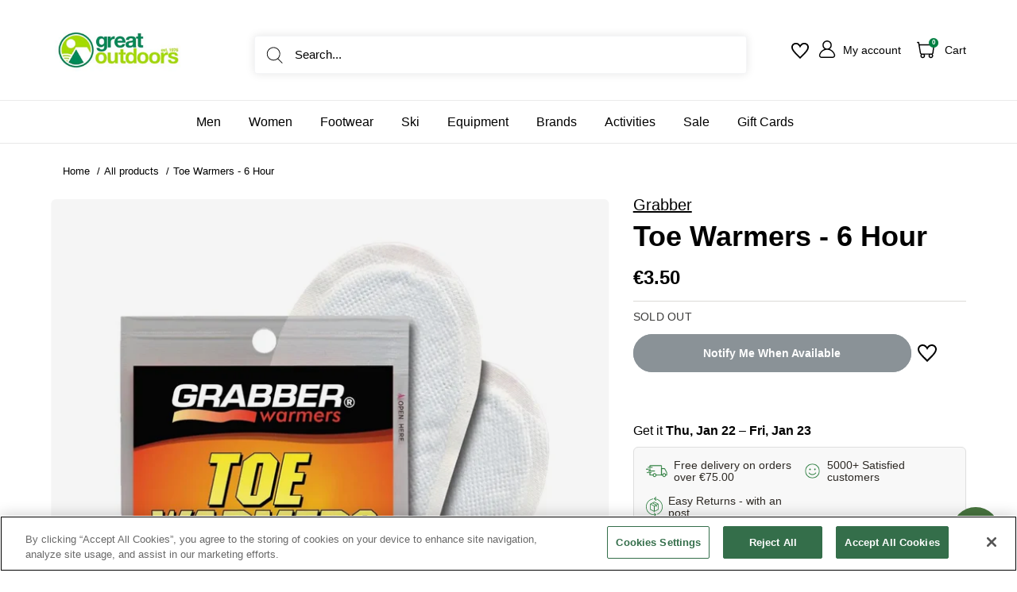

--- FILE ---
content_type: text/html; charset=utf-8
request_url: https://www.greatoutdoors.ie/products/toe-warmers-tw
body_size: 143274
content:















<!doctype html>

<html class="no-js" lang="en">
  <head>
  <!-- Elevate - 2025-12-06T13:36:33.651Z --><script>
      const environment = { rootUrl: '/', themeId: 150773956947, themeRole: 'main', activeCurrency: 'EUR', template: { suffix: '', type: 'product' }, isThemePreview: false };
      try { window.eab_data = { selectors: JSON.parse(`{}`) || {}, allTests: JSON.parse(`{"ac637a4a-eadd-4dd3-a1ce-93b05f42bc86":{"29034":{"variationName":"Control","trafficPercentage":50,"isDone":false,"isControl":true,"themeId":150773956947},"29035":{"variationName":"Variation 1","trafficPercentage":50,"isDone":false,"themeId":191624184147},"data":{"name":"Add to cart actions","isLive":false,"settings":{"afterDiscounts":true},"type":"THEME","filters":[],"isPersonalization":false}}}`) || {}, currencyFormat: "€{{amount }}", environment: environment }; } catch(error) { console.log(error); window.eab_data = { selectors: {}, allTests: {}, currencyFormat: "€{{amount }}", environment: environment }; }
    </script>
    <script data-cfasync='false' class='eab-redirect-script'>
!function(){function e(){var e=r("eabUserId");const t=J(),n=H();if(!e&&(t||n)){e=function(){try{if(window.crypto&&window.crypto.getRandomValues){const e=new Uint8Array(16);window.crypto.getRandomValues(e),e[6]=15&e[6]|64,e[8]=63&e[8]|128;const t=Array.from(e).map((e=>e.toString(16).padStart(2,"0")));return[t.slice(0,4).join(""),t.slice(4,6).join(""),t.slice(6,8).join(""),t.slice(8,10).join(""),t.slice(10,16).join("")].join("-")}}catch(e){console.log("Crypto UUID generation failed, falling back to Math.random()",e)}return"xxxxxxxx-xxxx-4xxx-yxxx-xxxxxxxxxxxx".replace(/[xy]/g,(function(e){const t=16*Math.random()|0;return("x"===e?t:3&t|8).toString(16)}))}();var a=new Date;a.setFullYear(a.getFullYear()+1);var i="; expires="+a.toUTCString();document.cookie="eabUserId="+e+i+"; path=/"}}function t(e,t){var r=new Date;r.setTime(r.getTime()+31536e6);var n="; expires="+r.toUTCString();document.cookie=e+"="+(t||"")+n+"; path=/"}function r(e){for(var t=e+"=",r=document.cookie.split(";"),n=0;n<r.length;n++){for(var a=r[n];" "==a.charAt(0);)a=a.substring(1,a.length);if(0==a.indexOf(t))return a.substring(t.length,a.length)}return null}function n(e){var t=r(e);if(t)try{return JSON.parse(t)}catch(e){return console.error("Error parsing JSON from cookie ",e),null}return{}}function a(e){return sessionStorage.getItem(e)}function i(e){var t={};return e.replace(/[?&]+([^=&]+)=([^&]*)/gi,(function(e,r,n){t[r]=n})),t}function o(e){if(!e||!e.trim())return"";const t=e.trim();try{const e=t.replace(/^https?:\/\//,""),r=`https://${e}`.replace(/\/+$/,""),n=new URL(r);return n.hostname.startsWith("www.")&&(n.hostname=n.hostname.substring(4)),n.toString().replace(/\/+$/,"")}catch(r){console.warn("URL parsing failed for:",e,r);return`https://${t.replace(/^https?:\/\//,"")}`.replace(/\/+$/,"")}}const s=window?.Shopify,c=window?.eab_data?.environment,l=s&&s?.routes?.root&&"/"!==s?.routes?.root?s?.routes?.root?.toLowerCase():"",d=c?.rootUrl&&"/"!==c.rootUrl?c.rootUrl.endsWith("/")?c.rootUrl.toLowerCase():(c.rootUrl+"/").toLowerCase():l;function u(){var e=window.location.pathname;d&&e.startsWith(d)&&(e=e.slice(d.length));const t=d.replace(/^\/|\/$/g,"");return t&&e.startsWith(`/${t}`)&&(e=e.slice(t.length+1)),"/"===e||"/index"===e||""===e?"index":/products\//.test(e)?"product":/collections\//.test(e)?"collection":/pages\//.test(e)?"page":e.endsWith("/cart")?"cart":e.endsWith("/search")?"search":"unknown"}localStorage.setItem("eabRootRoute",d||l);var f=window&&window.eab_data?window.eab_data.allTests:{};const p=window&&window.eab_data&&window.eab_data.selectors?window.eab_data.selectors.settings:{};var h=window.location.search,m=window.location.href,g=i(h);const w=g.abtid||sessionStorage.getItem("abtid");g.abtid&&sessionStorage.setItem("abtid",g.abtid);var b={};for(var v in f)if(f[v]){var y=f[v];"settings"!==v&&(v===w||v!==w&&y&&y.data&&y.data.isLive)&&(b[v]=y)}for(var U in b){var P=b[U];if(P.data&&"PRODUCT_GROUP"===P.data.type&&!P.data.isV2){var T={data:P.data},I={};for(var _ in P)if("data"!==_&&P[_]){var S=P[_],O=S.groupVariationId;I[O]||(I[O]={groupVariationId:O,variationName:S.variationName,trafficPercentage:S.trafficPercentage,isControl:S.isControl,isDone:S.isDone,products:[]}),I[O].products.push({id:S.id,variationId:_,handle:S.handle,groupId:S.groupId,link:S.link,productTitle:S.productTitle,price:S.price,productVariants:S.productVariants,prices:S.prices,originalProductHandle:S.originalProductHandle})}for(var R in I)I[R].products.forEach((e=>{e.variationId&&(T[e.variationId]=I[R])}));b[U]=T}}var k,C=n("ABTL")||{},L=((k=a("ABAV"))?JSON.parse(k):null)||{},E=a("eabReferrer"),x=a("eabEntry"),A=n("ABAU")||{};"string"==typeof E||sessionStorage.setItem("eabReferrer",document.referrer),null===x&&sessionStorage.setItem("eabEntry",m);var N=n("eabExcludedTests")||{},D=m.split("?")[0],j=i(m)||"";function $(e){var t,r=o(D),n=decodeURIComponent(r),a=C[e],i=b[e]?.[a]?.groupVariationId,s=b[e];const c=!s.data.isV2,l=window?.__st?.rid;for(var d in s)if(s[d]&&"data"!==d){var u=s[d];if(u.products&&Array.isArray(u.products))for(var f=0;f<u.products.length;f++){var p=u.products[f],h=p.link,m=p.handle,g=Number(p.id);if(h===n||n.endsWith(`products/${m}`)||g===l){t=p;break}}if(t)break}if(!t)return{};for(var w in s)if(s[w]&&"data"!==w){var v=s[w];if(v.products&&Array.isArray(v.products))for(var y=0;y<v.products.length;y++){var U=v.products[y];if(U.groupId===t.groupId&&v.groupVariationId===i)return{...U,variationId:c?U.variationId:w,groupVariationId:v.groupVariationId,variationName:v.variationName}}}return{}}function V(e){var r=C[e];const a=b[e].data.type;var i;b[e][r]||(r=function(e){for(var r=Object.keys(b[e]),n="0",a=0;a<r.length;a++){var i=r[a];if(b[e][i]&&"data"!==i&&!b[e][i].isDone){n=i,C[e]=n,t("ABTL",JSON.stringify(C)),L[e]=!1,A[e]=!1;break}}return n}(e)),"PRODUCT_GROUP"===a&&(i=$(e)),"PRODUCT_GROUP"!==a||b[e].data.isV2?A[e]||(A[e]=!0,t("ABAU",JSON.stringify(A))):(A[e]?A[e][i.variationId]||(A[e][i.variationId]=!0):A[e]={[i.variationId]:!0},t("ABAU",JSON.stringify(A)));var s=r,l=L[e];if("PRODUCT_GROUP"===a&&(s=i.variationId,l=L[i.variationId]),l||("PRODUCT_GROUP"===a?L[s]=!0:L[e]=!0,function(e,t){sessionStorage.setItem(e,JSON.stringify(t))}("ABAV",L)),"THEME"!==a){if("PRICE_PLUS"!==a&&"CONTENT"!==a&&"PRODUCT_TIME"!==a&&"PRODUCT_IMAGE"!==a&&"CHECKOUT"!==a&&"SHIPPING"!==a){var f=function(e,t){var r=b[e].data.type,n=b[e][t].isControl,a=m.split("?")[0],i=m.includes("?")?m.split("?")[1].split("&"):[],o=window.location.origin,s=d&&"/"!==d?d:"/";i=z(i,"abtr","true");var c,l=b[e][t];if("PRODUCT_GROUP"===r){c=o+s+"products/"+$(e).handle}else{if("PAGE"===r)return n||(i=z(i,"view",l.templateID)),a+"?"+i.join("&");{const e=o+s+"products/"+l.handle,t="SPLIT_URL"===r?l.splitUrlTestLinks?.[0]||l.link:l.templateID;c="PRODUCT"===r?e:t}}if("SPLIT_URL"===r){var u=new URL(c);if(u.search)i=function(e,t){const r={};return e.forEach((e=>{const[t,n]=e.split("=");r[t]=n})),t.forEach((e=>{const[t,n]=e.split("=");r[t]=n})),Object.entries(r).map((([e,t])=>`${e}=${t}`))}(i,u.search.substring(1).split("&"));if(!u.pathname.startsWith(s)){const e=u.pathname.startsWith("/")?u.pathname.substring(1):u.pathname,t=s.endsWith("/")?s.slice(0,-1):s;c=`${u.origin}${t}/${e}${u.hash}`}c=c.split("?")[0]}return c+(i.length?"?"+i.join("&"):"")}(e,r);!function(e,r,a){var i=u();const s=b[e].data;var c=s.type,l=o(m.split("?")[0]),d=o(a.split("?")[0]);const f=s?.settings?.checkVariant||!1;var p=g.view?g.view:"",h=b[e][r].templateID,w=l!==d,v=p!==h,y="PAGE"===c&&i===s.page,U="PRODUCT"===c||"SPLIT_URL"===c||"PRODUCT_GROUP"===c;U&&!f&&(a=function(e){try{const t=new URL(e);return t.searchParams.delete("variant"),t.toString()}catch(t){return console.error("Invalid URL provided:",t),e}}(a));"SPLIT_URL"===c&&(w=function({newUrl:e,testID:r,testVar:a}){try{const e=b[r].data,i=e?.redirectBehavior;if("redirectOnlyControlUrl"===i){if(b[r][a].isControl)return!1}if("redirectOnceControlUrlOnly"===i||"redirectOnce"===i){const e="eabRedirectedTests",o=n(e)||{};if(o[r])return!1;if(o[r]=!0,t(e,JSON.stringify(o)),"redirectOnceControlUrlOnly"===i){if(b[r][a].isControl)return!1}}const s=b[r][a];let c=[];if(s.splitUrlTestLinks&&s.splitUrlTestLinks.length>0?c=s.splitUrlTestLinks:s.link&&(c=[s.link]),c.length>0){const t=e?.settings?.checkVariant||!1,r=new URL(m),n=r.searchParams,a=o(r.origin+r.pathname);for(const e of c){const r=new URL(e),i=r.searchParams;if(a===o(r.origin+r.pathname)){let e=!0;for(const[r,a]of i.entries()){if("abtr"===r||"variant"===r&&!t)continue;if(n.get(r)!==a){e=!1;break}}if(e)return!1}}return!0}return!1}catch(t){return console.error("Error comparing split URLs:",t),o(m.split("?")[0])!==o(e.split("?")[0])}}({newUrl:a,testID:e,testVar:r}));(U&&w||y&&v)&&(window.location.href=a)}(e,r,f)}}else!function(e,r){var a=b[e][r],i=a.themeId,o=c?.themeId||window?.Shopify?.theme?.id;if(!i)return;const s=function(e){const t=n("eabThemeTests")||{};return Object.prototype.hasOwnProperty.call(t,e)}(e);s||function(e){const r=n("eabThemeTests")||{};r[e]=Date.now(),t("eabThemeTests",JSON.stringify(r))}(e);if(o===i)return;const l=new URL(window.location.toString());a.isControl?(l.searchParams.set("preview_theme_id",""),l.searchParams.set("_eab","1"),l.searchParams.delete("view"),l.searchParams.delete("_ab"),l.searchParams.delete("_fd"),l.searchParams.delete("_sc")):(l.searchParams.set("preview_theme_id",i.toString()),l.searchParams.set("_ab","0"),l.searchParams.set("_fd","0"),l.searchParams.set("_sc","1"),l.searchParams.delete("view"));t("eabThemeTest",e),window.location.assign(l.toString())}(e,r)}function G(e,t){for(var r=0;r<e.length;r++)if(t(e[r]))return r;return e.length-1}function J(){const e=navigator.userAgent||navigator.vendor||window.opera;return/((?:fban\/fbios|fb_iab\/fb4a)(?!.+fbav)|;fbav\/([\w\.]+);)/i.test(e)}function H(){const e=navigator.userAgent||navigator.vendor||window.opera;return/(instagram)[\/ ]([-\w\.]+)/i.test(e)}function M(){const e=a("eabEntry")||window.location.href;let t;try{t=new URLSearchParams(new URL(e).search)}catch{t=new URLSearchParams}const r=a("eabReferrer"),n=("string"==typeof r?r:document.referrer||"").toLowerCase(),i=n?new URL(n).hostname.replace("www.",""):"",o=new URL(window.location.href).hostname,s=J(),c=H(),l=function(){const e=navigator.userAgent||navigator.vendor||window.opera;return/musical_ly/i.test(e)}(),d=function(){const e=navigator.userAgent||navigator.vendor||window.opera;return/(pinterest)[\/ ]([-\w\.]+)/i.test(e)}();return s||["facebook.com","fb.com","fb.me","m.facebook.com","l.facebook.com","lm.facebook.com"].includes(i)?"facebook":c||i.includes("instagram")?"instagram":l||["tiktok.com","pangleglobal.com","ads.tiktok.com"].includes(i)?"tiktok":"pinterest"===t.get("utm_source")?.toLowerCase()||"pinterest_ads"===t.get("utm_source")?.toLowerCase()||d||i.includes("pinterest")||"pin.it"===i||t.has("epik")?"pinterest":t.has("gclid")||i.includes("google")?"google":n&&o!==i?"other":"direct"}function B(e){const t=a("eabEntry")||window.location.href;if(t)try{return new URLSearchParams(new URL(t).search).get(e)}catch{return null}return null}function W(e){const{type:t,operator:n,values:i,parameter:o}=e;let s;switch(t){case"country":s=r("localization");break;case"device":s=function(){const e=navigator.userAgent||navigator.vendor||window.opera||"",t=e.toLowerCase();return/windows nt.*tablet pc|pixelbook/i.test(e)||/(?:macintosh|windows nt|win(?:95|98)|linux x86_64)/i.test(e)&&!/android|mobile|tablet|ipad|iphone|ipod/i.test(t)?"desktop":/ipad|playbook|tablet|kindle|nexus (7|10)|xoom|sm-t\d+|galaxy tab|tb-\d+|tb\d+[a-z]+|lenovo.*tb|dtab|ideatab|mediapad|matepad|honor.*pad|pad\s+\d+|mi\s+pad|redmi.*pad|xiaomi.*pad|oppo.*pad|oneplus.*pad|opd\d+|tcl.*tab|9\d{3}[a-z]|kobo|archos.*5(?!\d)|ereader|droipad/i.test(e)||/android(?!.*mobile)/i.test(t)&&!/dalvik.*miui|pocophone|mi\s+mix|edge\s+\d+|sm-g9\d+|pixel\s+\d|pixel\s+fold|advan\s+\d{4}/i.test(e)?"tablet":/android.+mobile|iphone|ipod|windows phone|blackberry|mobile|phone|kaios/i.test(t)||/^mobile;/i.test(e)||/dalvik.*miui|pocophone|mi\s+mix|pixel\s+\d|pixel\s+fold/i.test(e)?"mobile":"desktop"}();break;case"source":s=M();break;case"utm":s=B(o);break;case"visitor":s="true"===sessionStorage.getItem("eabIsFirstVisit")?"first_time":"repeat";break;case"utm_source":case"utm_medium":case"utm_campaign":case"utm_content":s=B(t);break;case"url_string":s=window.location.href;break;case"referring_domain":try{const e=a("eabReferrer"),t="string"==typeof e?e:document.referrer||"";if(t){s=new URL(t).hostname.replace("www.","")}else s="direct"}catch(e){console.error("Error parsing referrer:",e),s="unknown"}break;case"entry_page":s=a("eabEntry");break;case"page":case"redirectUrls":s=window.location.pathname;break;default:return!1}switch(n){case"equals":return i===s;case"includes":return Array.isArray(i)&&i.includes(s);case"not_equals":return i!==s;case"not_includes":return Array.isArray(i)&&!i?.includes(s);case"contains":return!!s&&s.includes(i);case"not_contains":return!s||!s.includes(i);case"startsWith":return!!s&&s.startsWith(i);case"ends_with":return!!s&&s.endsWith(i);default:return!1}}function q(e){return e.some((e=>e.type?"AND"===e.type?e.conditions.every(W):"OR"===e.type&&e.conditions.some(W):e.conditions.every(W)))}g.eabUserPreview&&t("eabUserPreview","true");var F=function(e){try{var a={};for(var i in C)C[i]&&(a[i]=C[i]);let w=((e,t)=>{let r=!1,n=!1;e.forEach((e=>{const t=b[e];t&&("number"==typeof t.data?.testTrafficPercentage?r=!0:n=!0)}));const a=[],i=[],o=[];let s=0;if(t.forEach((e=>{const t=b[e],r=t.data?.testTrafficPercentage;"number"==typeof r?(a.push(e),s+=r,i.push(s)):o.push(e)})),r)return[];if(n)return o;const c=s,l=Math.max(0,100-c);s+=l,i.push(s);const d=Math.random()*s;var u=G(i,(function(e){return d<e}));return u!==i.length-1&&a[u]?[a[u]]:o})(Object.keys(a),e);for(var o=0;o<w.length;o++){var s=w[o],c=b[s];const e=c.data?.filters||[];if(e?.length>0){if(!q(e))continue}if("SHIPPING"===c.data.type){const e=c.data.shippingZones,t=e.countriesToInclude||[],n=e.countriesToExclude||[],a=r("localization")||localStorage.getItem("eabCountryCode");let i=!1;if(i=t.length>0?t.includes(a)&&!n.includes(a):!n.includes(a),!i)continue}var l=Object.keys(c).filter((function(e){return"data"!==e&&!c[e].isDone}));if("PRODUCT_GROUP"===s.type){let e={};l=l.filter((function(t){const r=c[t].groupVariationId;return!e[r]&&(e[r]=!0,!0)}))}if(l.length)if(c.data.isPersonalization){var d=l.find((function(e){return!c[e].isControl}));d&&(a[s]=d)}else{var u=!0;for(let e=0;e<l.length;e++)if("number"!=typeof c[l[e]].trafficPercentage){u=!1;break}var f=[],p=0;if(u)for(let e=0;e<l.length;e++){p+=c[l[e]].trafficPercentage,f.push(p)}else{var h=100/l.length;for(let e=0;e<l.length;e++)p+=h,f.push(p)}var m=Math.random()*p,g=l[G(f,(function(e){return m<e}))];a[s]=g}}t("ABTL",JSON.stringify(a)),C=n("ABTL")||{}}catch(e){console.error("Error in handleDecideTests",e)}};function z(e,t,r){let n=!1;const a=encodeURIComponent(r);return e=e.map((e=>{const[r]=e.split("=");return r===t?(n=!0,`${t}=${a}`):e})),n||e.push(`${t}=${a}`),e}function K(){(g.eabUserId&&t("eabUserId",g.eabUserId),g.eab_tests)&&(decodeURIComponent(g.eab_tests).split("~").forEach((function(e){!function(e){var t=e.split("_"),r=t[0],n=t[1],a="1"===t[2];for(var i in f)if(f[i]&&i.slice(-5)===r){C[i]=n,a&&(A[i]=!0);break}}(e)})),t("ABTL",JSON.stringify(C)),t("ABAU",JSON.stringify(A)))}function X(e){for(var t=e.split("?")[0];"/"===t.charAt(t.length-1);)t=t.slice(0,-1);var r=t.split("/");return r[r.length-1]}function Y(){var e=o(D),t=d?e.replace(d,"/"):e;const r=window?.__st?.rid;for(var n in b)if(b[n]&&C[n]){var a=b[n],i=a.data.type;if("PRODUCT_IMAGE"!==i&&"PRODUCT_TIME"!==i&&"CONTENT"!==i&&"SHIPPING"!==i&&"PRICE_PLUS"!==i&&"CHECKOUT"!==i){if("PAGE"===i){if(u()!==a.data.page)continue;if(a.data.testProducts){var s=X(e),l=decodeURIComponent(s),f=r?.toString();if(Array.isArray(a.data.testProducts)&&a.data.testProducts.includes(l)||Array.isArray(a.data.productIds)&&a.data.productIds.includes(f))return n}else if(a.data.collections){const t=X(e);if(a.data.collections.includes(t))return n}else{if(!a.data.testPages)return n;{const t=X(e),r=decodeURIComponent(t);if(Array.isArray(a.data.testPages)&&a.data.testPages.includes(r))return n}}}if("PRODUCT"===i||"PRODUCT_GROUP"===i){if(a.data?.filters?.length>0){if(a.data.filters.some((e=>e?.conditions?.some((e=>"redirectUrls"===e.type))))){if(q(a.data.filters))return n;continue}}if("PRODUCT_GROUP"===i){const e=$(n);if(e&&e.variationId)return n}else{const t=decodeURIComponent(e);for(var p in a){if(!a[p]||"data"===p)continue;if(a[p].link===t)return n;const e=a[p].handle;if(t.endsWith(`products/${e}`))return n;if(Number(a[p].id)===r)return n}}}if("SPLIT_URL"===i){const r="redirectOnlyControlUrl"===a.data?.redirectBehavior,i="redirectOnceControlUrlOnly"===a.data?.redirectBehavior,s=a.data?.settings?.checkVariant||!1;for(let c in a){if(!a[c]||"data"===c)continue;if((r||i)&&!a[c].isControl)continue;let l=[];a[c].splitUrlTestLinks&&a[c].splitUrlTestLinks.length>0?l=a[c].splitUrlTestLinks:a[c].link&&(l=[a[c].link]);for(let r of l){let a=o(r);if(a.includes("?")){const[r,i]=a.split("?");let o;o=d?t.split("?")[0]:e.split("?")[0];const c=new URL(m).searchParams,l=r===o;let u=!0;const f=new URLSearchParams(`?${i}`);for(const[e,t]of f.entries()){if("variant"===e&&!s)continue;if("abtr"===e)continue;const r=c.get(e);if(""===t&&""===r)continue;const n=decodeURIComponent(t||"");if(decodeURIComponent(r||"")!==n){u=!1;break}}if(l&&u)return n}else if(d){if(a===t)return n}else if(a===e)return n}}}if("THEME"===i){const e=ce(),t=c?.themeId||window?.Shopify?.theme?.id;for(const r in a){if(!a[r]||"data"===r)continue;const i=a[r].themeId;if(i===t)return n;if(e===i)return n}}}}return null}function Z(e,t){if(t.startsWith("*")&&t.endsWith("*")){const r=t.slice(1,-1);return e.includes(r)}if(t.startsWith("*")){const r=t.slice(1);return e.endsWith(r)}return t===e||"*"===t}function Q(){const e=J(),t=H();("fbclid"in g||e||t)&&function(){var e=n("ABTL"),t=r("eabUserId"),a=Object.keys(e).map((function(t){var r=t.length>=5?t.slice(-5):t,n=A[t]?"1":"0";return r+"_"+e[t]+"_"+n})).join("~"),i=new URL(m),o=new URLSearchParams(i.search);o.set("eab_tests",a),t&&o.set("eabUserId",t),i.search=o.toString(),window.history.replaceState({},"",i.toString())}()}function ee(){if(p?.disableNoteAttributes)return void function(){var e=new XMLHttpRequest;e.open("GET","/cart.js"),e.setRequestHeader("Content-Type","application/json"),e.onreadystatechange=function(){if(4===e.readyState&&200===e.status){const t=JSON.parse(e.responseText).attributes||{};(t._eabTestsList||t._eabUserId||t._eabList||t._eabPreviewTest)&&function(){var e=new XMLHttpRequest;e.open("POST","/cart/update.js"),e.setRequestHeader("Content-Type","application/json"),e.onreadystatechange=function(){4===e.readyState&&200===e.status?console.log("Successfully cleaned up note attributes"):4===e.readyState&&200!==e.status&&console.log("Error cleaning up note attributes")};const t={_eabTestsList:null,_eabUserId:null,_eabList:null,_eabPreviewTest:null};e.send(JSON.stringify({attributes:t}))}()}},e.send()}();var e=new XMLHttpRequest;e.open("POST","/cart/update.js"),e.setRequestHeader("Content-Type","application/json"),e.onreadystatechange=function(){4===e.readyState&&200===e.status?console.log("success"):4===e.readyState&&200!==e.status&&console.log("Error getting cart data")};var t={};for(var n in b)A[n]&&(t[n]=C[n]);var a=r("eabUserId"),i="true"===r("eabUserPreview");let o={_eabTestsList:JSON.stringify(t),_eabUserId:a,_eabList:JSON.stringify(C),_eabPreviewTest:i&&w?w:null};e.send(JSON.stringify({attributes:o}))}function te(e,t){const r=document.createElement("input");return r.type="hidden",r.name=e,r.value=t,r}function re(){if("true"===r("eabUserPreview"))return!1;if(!(window.location.search.includes("preview_theme_id")||window.location.hostname.includes("shopifypreview.com")||c&&"main"!==c.themeRole||window?.Shopify&&window?.Shopify?.theme&&"main"!==window?.Shopify?.theme?.role))return!1;const e=ce(),t=C&&Object.keys(C).some((t=>{const r=f[t],n=C[t];return"THEME"===r?.data?.type&&r?.data?.isLive&&r[n]?.themeId===e}));if(t)return se(),!1;{const e=n("eabThemeTests")||{},t=Object.keys(e).some((e=>C&&Object.prototype.hasOwnProperty.call(C,e)));return!!t&&(function(){const e=new URL(window.location.toString());e.searchParams.set("preview_theme_id",""),e.searchParams.set("_eab","1"),window.location.replace(e.toString())}(),!0)}}var ne=-1!==window.location.hostname.indexOf("shopifypreview.com");const ae=(navigator.userAgent||"").toLowerCase(),ie=["googlebot","adsbot","headlesschrome","bingbot","storebot","facebookexternalhit","sebot-wa","amazonproductbot","claudebot","yandexbot","applebot","searchbot","inspectiontool","crawler"].some((e=>ae.includes(e)));var oe="true"===g.elevate_preview;function se(){const e=Object.entries(C).some((([e,t])=>{const r=f[e];return r&&r.data&&"THEME"===r.data.type&&!r[t]?.isControl}));e&&function(e,t=1e4){return new Promise(((r,n)=>{const a=document.querySelector(e);if(a)return void r(a);const i=new MutationObserver((()=>{const t=document.querySelector(e);if(t)return i.disconnect(),void r(t)}));i.observe(document.documentElement,{childList:!0,subtree:!0}),setTimeout((()=>{i.disconnect(),n(new Error(`Element with selector "${e}" not found within ${t}ms`))}),t)}))}("#PBarNextFrameWrapper",1e4).then((e=>e.remove())).catch((e=>console.error(e)))}function ce(){const e=new URLSearchParams(window.location.search).get("preview_theme_id");return e?parseInt(e):c?.themeId||window?.Shopify?.theme?.id||null}ne||oe||ie||(se(),function(){try{if(re())return;if(e(),localStorage.getItem("eabFirstTimeVisit")||(sessionStorage.setItem("eabIsFirstVisit","true"),localStorage.setItem("eabFirstTimeVisit",(new Date).valueOf().toString())),b&&0===Object.keys(b).length)return;!function(){try{if(g&&(g.eab_tests||g.eabUserId)&&K(),g&&g.gclid){var e=Y();if(!e)return;var r="PRODUCT"===b[e].data.type||"PRODUCT_GROUP"===b[e].data.type||"PRICE_PLUS"===b[e].data.type;const n=p?.excludeGoogleTraffic??!0;e&&!A[e]&&r&&n&&(N[e]=!0,t("eabExcludedTests",JSON.stringify(N)))}}catch(e){console.log("Err url params",e)}}();var a=function(){var e=[];for(var t in b)C&&C[t]||N[t]||e.push(t);return e}();a.length>0&&F(a);var i=Y();i&&!("abtr"in j)&&!0!==N[i]&&V(i),Q(),function(){try{if(!p?.trackRT)return;const e=n("ABRT")||{};let r=!1;const a={};for(const e in b)if(b[e]){a[e]={name:b[e].data?.name||"Unknown Test",variants:{}};for(const t in b[e]){if("data"===t||!b[e][t])continue;const r=b[e][t].variationName||`Variation ${t}`;a[e].variants[t]=r}}r=JSON.stringify(e)!==JSON.stringify(a),r&&t("ABRT",JSON.stringify(a))}catch(e){console.error("Error in trackRunningTests:",e)}}(),window.addEventListener("load",(function(){!function(){const e=Object.keys(b).filter((e=>"SHIPPING"===b[e].data.type));if(0===e?.length||!e)return;const t=document.querySelectorAll('form[action$="/cart/add"]'),n=r("eabUserId");let a=[];for(let t=0;t<e.length;t++){const r=e[t];let n;if(C[r])n=C[r],a.push(n);else{let e=null;for(let t in b[r])if("data"!==t&&b[r][t].isControl){e=t;break}e&&a.push(e)}}const i=a.join(",");t.forEach((t=>{t.querySelector('input[name="properties[_eabVisitorId]"]')||t.appendChild(te("properties[_eabVisitorId]",n));let r=t.querySelector('input[name="properties[_eabShippingTests]"]');e.length>0?r?r.value=i:t.appendChild(te("properties[_eabShippingTests]",i)):r&&t.removeChild(r)})),fetch("/cart.js").then((e=>e.json())).then((async t=>{for(let r=0;r<t.items.length;r++){const a=t.items[r],o=a.key;let s=!1,c={...a.properties};if(e.length>0&&(c._eabVisitorId&&c._eabVisitorId===n||(c._eabVisitorId=n,s=!0)),e.length>0)if(c._eabShippingTests){let t=c._eabShippingTests.split(","),r=t.some((t=>!e.includes(t)))||e.some((e=>!t.includes(e)));r&&(c._eabShippingTests=i,s=!0)}else c._eabShippingTests=i,s=!0;else c._eabShippingTests&&(delete c._eabShippingTests,s=!0);if(s){const e={id:o,properties:c,quantity:a.quantity};await fetch("/cart/change.js",{method:"POST",headers:{"Content-Type":"application/json"},body:JSON.stringify(e)}).then((e=>{if(!e.ok)throw new Error(`Failed to update item on line ${o}`);return e.json()})).then((e=>{console.log(`Successfully updated item on line ${o}`)})).catch((e=>{console.error("Error updating cart item:",e)}))}}})).catch((e=>{console.error("Error fetching cart:",e)}))}()})),function(){let e=!1;for(const t in b){if(!C[t]||N[t]||A[t])continue;const r=b[t].data.type;if("PRODUCT_IMAGE"===r||"PRODUCT_TIME"===r||"CONTENT"===r||"PRICE_PLUS"===r||"CHECKOUT"===r||"CUSTOM_CODE"===r||"SHIPPING"===r){if("PRICE_PLUS"===r){const e=c?.activeCurrency||window?.Shopify?.currency?.active;if(!(b[t].data.currencies||[]).includes(e))continue}if("CONTENT"===r||"CUSTOM_CODE"===r){const e=b[t].data.pathnames||[],r=window.location.pathname;if(!e.length)continue;const n=b[t].data.excludePathnames||[];if(n.length&&n.some((e=>Z(r,e))))continue;if(!e.some((e=>Z(r,e))))continue}A[t]=!0,e=!0}}e&&t("ABAU",JSON.stringify(A))}(),ee(),o=window?.__st?.rid,o?localStorage.setItem("eabProductPageId",o):localStorage.removeItem("eabProductPageId")}catch(e){console.error("eabos",e)}var o}()),window.addEventListener("load",(function(){if(function(e,t){let r=new URL(window.location.href),n=e[`${r.pathname}::${r.searchParams.get("view")||""}`];n&&t(r.toString(),n)}(function(){const e={},t=window.location.origin,r=window?.eab_data?.allTests||{};return Object.keys(r).forEach((n=>{if("settings"===n)return;const a=r[n],{isLive:i,type:o,page:s}=a.data;i&&Object.keys(a).forEach((r=>{if("data"===r)return;let i=[];if(a[r].splitUrlTestLinks?.length>0?i=a[r].splitUrlTestLinks:a[r].link&&(i=[a[r].link]),"PAGE"===o&&0===i.length){let e;switch(s){case"index":e=`${t}/`;break;case"collection":e=`${t}/collections/all`;break;case"product":e=`${t}/products`;break;case"page":e=`${t}/pages`;break;default:e=t}a[r].templateID&&(e+="?view="+a[r].templateID),i=[e]}i.forEach((t=>{if(!t)return;let a=new URL(t),i=a.pathname,o=a.searchParams.get("view")||"";e[`${i}::${o}`]={testId:n,variantId:r,pathname:i,view:o,url:t}}))}))})),e}(),((e,t)=>{var n;n=()=>function(e,t){let n={url:e,...t,country:r("localization")||null};fetch("/apps/elevateab/handle404",{method:"POST",body:JSON.stringify(n)})}(e,t),fetch(e,{method:"HEAD",headers:{"Cache-Control":"no-cache, no-store, must-revalidate",Pragma:"no-cache",Expires:"0"}}).then((e=>{404===e.status&&n()}))})),"true"===r("eabUserPreview")&&w){var e=document.createElement("script");e.src="https://ds0wlyksfn0sb.cloudfront.net/preview_bar.js",e.async=!0,document.head.appendChild(e)}}))}();
</script>

    <meta charset="utf-8">
    <meta name="viewport" content="width=device-width, initial-scale=1.0, height=device-height, minimum-scale=1.0">
    <meta name="theme-color" content="#95d600"><title>Grabber  Toe Warmers - 6 Hour
</title><meta name="description" content="Thin with a unique rounded toe and adhesive backing, they are designed to function in the low oxygen  "><script type="application/ld+json">
{
  "@context": "https://schema.org",
  "@type": "Organization",
  "name": "Great Outdoors",
  "url": "https://www.greatoutdoors.ie",
  "logo": "https://www.greatoutdoors.ie/cdn/shop/files/Logo_170x@2x.png"
}
</script>

    <script type="application/ld+json">
{
  "@context": "https://schema.org",
  "@type": "WebSite",
  "name": "Great Outdoors",
  "alternateName": ["Great Outdoors", "greatoutdoors.ie"],
  "url": "https://www.greatoutdoors.ie/"
}
</script>




    <link rel="canonical" href="https://www.greatoutdoors.ie/products/toe-warmers-tw"><link rel="shortcut icon" href="//www.greatoutdoors.ie/cdn/shop/files/favicon_f9f233b6-8c40-4ed2-a7ef-39a20639c273_96x96.png?v=1739376774" type="image/png"><link rel="preload" as="style" href="//www.greatoutdoors.ie/cdn/shop/t/49/assets/theme.css?v=90672854005075549971765275954">
    

    <link rel="preload" as="script" href="//www.greatoutdoors.ie/cdn/shop/t/49/assets/theme.js?v=157798539328960814891768219348">
    <link rel="preconnect" href="https://cdn.shopify.com">
    <link rel="preconnect" href="https://fonts.shopifycdn.com">
    <link rel="dns-prefetch" href="https://productreviews.shopifycdn.com">
    <link rel="dns-prefetch" href="https://ajax.googleapis.com">
    <link rel="dns-prefetch" href="https://maps.googleapis.com">
    <link rel="dns-prefetch" href="https://maps.gstatic.com">

    <meta property="og:type" content="product">
  <meta property="og:title" content="Toe Warmers - 6 Hour"><meta property="og:image" content="http://www.greatoutdoors.ie/cdn/shop/files/Toe-Warmers-6-Hour-_-_-Great-Outdoors-Ireland-36917619.jpg?v=1723648741">
    <meta property="og:image:secure_url" content="https://www.greatoutdoors.ie/cdn/shop/files/Toe-Warmers-6-Hour-_-_-Great-Outdoors-Ireland-36917619.jpg?v=1723648741">
    <meta property="og:image:width" content="1200">
    <meta property="og:image:height" content="1200"><meta property="product:price:amount" content="3.50">
  <meta property="product:price:currency" content="EUR"><meta property="og:description" content="Thin with a unique rounded toe and adhesive backing, they are designed to function in the low oxygen  "><meta property="og:url" content="https://www.greatoutdoors.ie/products/toe-warmers-tw">
<meta property="og:site_name" content="Great Outdoors "><meta name="twitter:card" content="summary"><meta name="twitter:title" content="Toe Warmers - 6 Hour">
  <meta name="twitter:description" content="Thin with a unique rounded toe and adhesive backing, they are designed to function in the low oxygen environment of boots and shoes. Simply stick the Warmers to the outside of your sock, under or over your toes, and enjoy more than 6 hours of warmth.
Warmers are standard equipment for skiers, snowboarders, hunters, campers, hikers, birdwatchers or anyone who enjoys outdoor activities when the weather is cold.
Warmers are widely used for portable, long-lasting heat therapy. If you suffer from cold, sore feet and toes as a result of Arthritis, Raynaud&#39;s, Lupus, Scleroderma, Sjögren&#39;s, Myalgia or just poor circulation, Heat Treat provides soothing warmth.
(2 Warmers per package. All Grabber Warmers are designed for one-time, disposable use.)">
  <meta name="twitter:image" content="https://www.greatoutdoors.ie/cdn/shop/files/Toe-Warmers-6-Hour-_-_-Great-Outdoors-Ireland-36917619_600x600_crop_center.jpg?v=1723648741">
    <style>
  
  


  
  
  

  :root {
    --default-text-font-size : 16px;
    --base-text-font-size    : 16px;
    --heading-font-family    : Helvetica, Arial, sans-serif;
    --heading-font-weight    : 700;
    --heading-font-style     : normal;
    --text-font-family       : Helvetica, Arial, sans-serif;
    --text-font-weight       : 400;
    --text-font-style        : normal;
    --text-font-bolder-weight: bolder;
    --text-link-decoration   : underline;

    --text-color               : #000000;
    --text-color-rgb           : 0, 0, 0;
    --heading-color            : #000000;
    --border-color             : #e8e8e8;
    --border-color-rgb         : 232, 232, 232;
    --form-border-color        : #dbdbdb;
    --accent-color             : #95d600;
    --accent-color-rgb         : 149, 214, 0;
    --link-color               : #95d600;
    --link-color-hover         : #608a00;
    --background               : #ffffff;
    --secondary-background     : #ffffff;
    --secondary-background-rgb : 255, 255, 255;
    --accent-background        : rgba(149, 214, 0, 0.08);

    --input-background: #ffffff;

    --error-color       : #cf0e0e;
    --error-background  : rgba(207, 14, 14, 0.07);
    --success-color     : #95d600;
    --success-background: rgba(149, 214, 0, 0.11);

    --primary-button-background      : #007f41;
    --primary-button-background-rgb  : 0, 127, 65;
    --primary-button-text-color      : #ffffff;
    --secondary-button-background    : #007f41;
    --secondary-button-background-rgb: 0, 127, 65;
    --secondary-button-text-color    : #ffffff;

    --header-background      : #ffffff;
    --header-text-color      : #000000;
    --header-light-text-color: #e8e8e8;
    --header-border-color    : rgba(232, 232, 232, 0.3);
    --header-accent-color    : #007f41;

    --footer-background-color:    #ffffff;
    --footer-heading-text-color:  #000000;
    --footer-body-text-color:     #000000;
    --footer-body-text-color-rgb: 0, 0, 0;
    --footer-accent-color:        #95d600;
    --footer-accent-color-rgb:    149, 214, 0;
    --footer-border:              1px solid var(--border-color);

    --flickity-arrow-color: #ffffff;--product-on-sale-accent           : #cf0e0e;
    --product-on-sale-accent-rgb       : 207, 14, 14;
    --product-on-sale-color            : #ffffff;
    --product-in-stock-color           : #95d600;
    --product-low-stock-color          : #95d600;
    --product-sold-out-color           : #8a9297;
    --product-custom-label-1-background: #95d600;
    --product-custom-label-1-color     : #ffffff;
    --product-custom-label-2-background: #8a44ae;
    --product-custom-label-2-color     : #ffffff;
    --product-review-star-color        : #e4cf51;

    --mobile-container-gutter : 20px;
    --desktop-container-gutter: 64px;

    /* Shopify related variables */
    --payment-terms-background-color: #ffffff;
  }
</style>

<script>
  // IE11 does not have support for CSS variables, so we have to polyfill them
  if (!(((window || {}).CSS || {}).supports && window.CSS.supports('(--a: 0)'))) {
    const script = document.createElement('script');
    script.type = 'text/javascript';
    script.src = 'https://cdn.jsdelivr.net/npm/css-vars-ponyfill@2';
    script.onload = function() {
      cssVars({});
    };

    document.getElementsByTagName('head')[0].appendChild(script);
  }
</script>

<script>window.performance && window.performance.mark && window.performance.mark('shopify.content_for_header.start');</script><meta name="google-site-verification" content="cJ1zEGUvf6DOSyIkedHo1uBFyjhEmTW1UeZYvdjxpCI">
<meta id="shopify-digital-wallet" name="shopify-digital-wallet" content="/68602593584/digital_wallets/dialog">
<meta name="shopify-checkout-api-token" content="1236d03d9580f304d0fc880cd4e0f5aa">
<meta id="in-context-paypal-metadata" data-shop-id="68602593584" data-venmo-supported="false" data-environment="production" data-locale="en_US" data-paypal-v4="true" data-currency="EUR">
<link rel="alternate" type="application/json+oembed" href="https://www.greatoutdoors.ie/products/toe-warmers-tw.oembed">
<script async="async" src="/checkouts/internal/preloads.js?locale=en-IE"></script>
<link rel="preconnect" href="https://shop.app" crossorigin="anonymous">
<script async="async" src="https://shop.app/checkouts/internal/preloads.js?locale=en-IE&shop_id=68602593584" crossorigin="anonymous"></script>
<script id="apple-pay-shop-capabilities" type="application/json">{"shopId":68602593584,"countryCode":"IE","currencyCode":"EUR","merchantCapabilities":["supports3DS"],"merchantId":"gid:\/\/shopify\/Shop\/68602593584","merchantName":"Great Outdoors ","requiredBillingContactFields":["postalAddress","email","phone"],"requiredShippingContactFields":["postalAddress","email","phone"],"shippingType":"shipping","supportedNetworks":["visa","maestro","masterCard","amex"],"total":{"type":"pending","label":"Great Outdoors ","amount":"1.00"},"shopifyPaymentsEnabled":true,"supportsSubscriptions":true}</script>
<script id="shopify-features" type="application/json">{"accessToken":"1236d03d9580f304d0fc880cd4e0f5aa","betas":["rich-media-storefront-analytics"],"domain":"www.greatoutdoors.ie","predictiveSearch":true,"shopId":68602593584,"locale":"en"}</script>
<script>var Shopify = Shopify || {};
Shopify.shop = "great-outdoors-ireland.myshopify.com";
Shopify.locale = "en";
Shopify.currency = {"active":"EUR","rate":"1.0"};
Shopify.country = "IE";
Shopify.theme = {"name":"great-outdoors-ireland-shopify-theme \/main","id":150773956947,"schema_name":"Warehouse","schema_version":"3.0.1","theme_store_id":null,"role":"main"};
Shopify.theme.handle = "null";
Shopify.theme.style = {"id":null,"handle":null};
Shopify.cdnHost = "www.greatoutdoors.ie/cdn";
Shopify.routes = Shopify.routes || {};
Shopify.routes.root = "/";</script>
<script type="module">!function(o){(o.Shopify=o.Shopify||{}).modules=!0}(window);</script>
<script>!function(o){function n(){var o=[];function n(){o.push(Array.prototype.slice.apply(arguments))}return n.q=o,n}var t=o.Shopify=o.Shopify||{};t.loadFeatures=n(),t.autoloadFeatures=n()}(window);</script>
<script>
  window.ShopifyPay = window.ShopifyPay || {};
  window.ShopifyPay.apiHost = "shop.app\/pay";
  window.ShopifyPay.redirectState = null;
</script>
<script id="shop-js-analytics" type="application/json">{"pageType":"product"}</script>
<script defer="defer" async type="module" src="//www.greatoutdoors.ie/cdn/shopifycloud/shop-js/modules/v2/client.init-shop-cart-sync_BApSsMSl.en.esm.js"></script>
<script defer="defer" async type="module" src="//www.greatoutdoors.ie/cdn/shopifycloud/shop-js/modules/v2/chunk.common_CBoos6YZ.esm.js"></script>
<script type="module">
  await import("//www.greatoutdoors.ie/cdn/shopifycloud/shop-js/modules/v2/client.init-shop-cart-sync_BApSsMSl.en.esm.js");
await import("//www.greatoutdoors.ie/cdn/shopifycloud/shop-js/modules/v2/chunk.common_CBoos6YZ.esm.js");

  window.Shopify.SignInWithShop?.initShopCartSync?.({"fedCMEnabled":true,"windoidEnabled":true});

</script>
<script>
  window.Shopify = window.Shopify || {};
  if (!window.Shopify.featureAssets) window.Shopify.featureAssets = {};
  window.Shopify.featureAssets['shop-js'] = {"shop-cart-sync":["modules/v2/client.shop-cart-sync_DJczDl9f.en.esm.js","modules/v2/chunk.common_CBoos6YZ.esm.js"],"init-fed-cm":["modules/v2/client.init-fed-cm_BzwGC0Wi.en.esm.js","modules/v2/chunk.common_CBoos6YZ.esm.js"],"init-windoid":["modules/v2/client.init-windoid_BS26ThXS.en.esm.js","modules/v2/chunk.common_CBoos6YZ.esm.js"],"init-shop-email-lookup-coordinator":["modules/v2/client.init-shop-email-lookup-coordinator_DFwWcvrS.en.esm.js","modules/v2/chunk.common_CBoos6YZ.esm.js"],"shop-cash-offers":["modules/v2/client.shop-cash-offers_DthCPNIO.en.esm.js","modules/v2/chunk.common_CBoos6YZ.esm.js","modules/v2/chunk.modal_Bu1hFZFC.esm.js"],"shop-button":["modules/v2/client.shop-button_D_JX508o.en.esm.js","modules/v2/chunk.common_CBoos6YZ.esm.js"],"shop-toast-manager":["modules/v2/client.shop-toast-manager_tEhgP2F9.en.esm.js","modules/v2/chunk.common_CBoos6YZ.esm.js"],"avatar":["modules/v2/client.avatar_BTnouDA3.en.esm.js"],"pay-button":["modules/v2/client.pay-button_BuNmcIr_.en.esm.js","modules/v2/chunk.common_CBoos6YZ.esm.js"],"init-shop-cart-sync":["modules/v2/client.init-shop-cart-sync_BApSsMSl.en.esm.js","modules/v2/chunk.common_CBoos6YZ.esm.js"],"shop-login-button":["modules/v2/client.shop-login-button_DwLgFT0K.en.esm.js","modules/v2/chunk.common_CBoos6YZ.esm.js","modules/v2/chunk.modal_Bu1hFZFC.esm.js"],"init-customer-accounts-sign-up":["modules/v2/client.init-customer-accounts-sign-up_TlVCiykN.en.esm.js","modules/v2/client.shop-login-button_DwLgFT0K.en.esm.js","modules/v2/chunk.common_CBoos6YZ.esm.js","modules/v2/chunk.modal_Bu1hFZFC.esm.js"],"init-shop-for-new-customer-accounts":["modules/v2/client.init-shop-for-new-customer-accounts_DrjXSI53.en.esm.js","modules/v2/client.shop-login-button_DwLgFT0K.en.esm.js","modules/v2/chunk.common_CBoos6YZ.esm.js","modules/v2/chunk.modal_Bu1hFZFC.esm.js"],"init-customer-accounts":["modules/v2/client.init-customer-accounts_C0Oh2ljF.en.esm.js","modules/v2/client.shop-login-button_DwLgFT0K.en.esm.js","modules/v2/chunk.common_CBoos6YZ.esm.js","modules/v2/chunk.modal_Bu1hFZFC.esm.js"],"shop-follow-button":["modules/v2/client.shop-follow-button_C5D3XtBb.en.esm.js","modules/v2/chunk.common_CBoos6YZ.esm.js","modules/v2/chunk.modal_Bu1hFZFC.esm.js"],"checkout-modal":["modules/v2/client.checkout-modal_8TC_1FUY.en.esm.js","modules/v2/chunk.common_CBoos6YZ.esm.js","modules/v2/chunk.modal_Bu1hFZFC.esm.js"],"lead-capture":["modules/v2/client.lead-capture_D-pmUjp9.en.esm.js","modules/v2/chunk.common_CBoos6YZ.esm.js","modules/v2/chunk.modal_Bu1hFZFC.esm.js"],"shop-login":["modules/v2/client.shop-login_BmtnoEUo.en.esm.js","modules/v2/chunk.common_CBoos6YZ.esm.js","modules/v2/chunk.modal_Bu1hFZFC.esm.js"],"payment-terms":["modules/v2/client.payment-terms_BHOWV7U_.en.esm.js","modules/v2/chunk.common_CBoos6YZ.esm.js","modules/v2/chunk.modal_Bu1hFZFC.esm.js"]};
</script>
<script>(function() {
  var isLoaded = false;
  function asyncLoad() {
    if (isLoaded) return;
    isLoaded = true;
    var urls = ["https:\/\/ds0wlyksfn0sb.cloudfront.net\/elevateab.app.txt?shop=great-outdoors-ireland.myshopify.com"];
    for (var i = 0; i < urls.length; i++) {
      var s = document.createElement('script');
      s.type = 'text/javascript';
      s.async = true;
      s.src = urls[i];
      var x = document.getElementsByTagName('script')[0];
      x.parentNode.insertBefore(s, x);
    }
  };
  if(window.attachEvent) {
    window.attachEvent('onload', asyncLoad);
  } else {
    window.addEventListener('load', asyncLoad, false);
  }
})();</script>
<script id="__st">var __st={"a":68602593584,"offset":0,"reqid":"9ecec4bd-e217-40bf-81a5-799bbed619af-1768932402","pageurl":"www.greatoutdoors.ie\/products\/toe-warmers-tw","u":"0fcb91f4c732","p":"product","rtyp":"product","rid":8207137603888};</script>
<script>window.ShopifyPaypalV4VisibilityTracking = true;</script>
<script id="captcha-bootstrap">!function(){'use strict';const t='contact',e='account',n='new_comment',o=[[t,t],['blogs',n],['comments',n],[t,'customer']],c=[[e,'customer_login'],[e,'guest_login'],[e,'recover_customer_password'],[e,'create_customer']],r=t=>t.map((([t,e])=>`form[action*='/${t}']:not([data-nocaptcha='true']) input[name='form_type'][value='${e}']`)).join(','),a=t=>()=>t?[...document.querySelectorAll(t)].map((t=>t.form)):[];function s(){const t=[...o],e=r(t);return a(e)}const i='password',u='form_key',d=['recaptcha-v3-token','g-recaptcha-response','h-captcha-response',i],f=()=>{try{return window.sessionStorage}catch{return}},m='__shopify_v',_=t=>t.elements[u];function p(t,e,n=!1){try{const o=window.sessionStorage,c=JSON.parse(o.getItem(e)),{data:r}=function(t){const{data:e,action:n}=t;return t[m]||n?{data:e,action:n}:{data:t,action:n}}(c);for(const[e,n]of Object.entries(r))t.elements[e]&&(t.elements[e].value=n);n&&o.removeItem(e)}catch(o){console.error('form repopulation failed',{error:o})}}const l='form_type',E='cptcha';function T(t){t.dataset[E]=!0}const w=window,h=w.document,L='Shopify',v='ce_forms',y='captcha';let A=!1;((t,e)=>{const n=(g='f06e6c50-85a8-45c8-87d0-21a2b65856fe',I='https://cdn.shopify.com/shopifycloud/storefront-forms-hcaptcha/ce_storefront_forms_captcha_hcaptcha.v1.5.2.iife.js',D={infoText:'Protected by hCaptcha',privacyText:'Privacy',termsText:'Terms'},(t,e,n)=>{const o=w[L][v],c=o.bindForm;if(c)return c(t,g,e,D).then(n);var r;o.q.push([[t,g,e,D],n]),r=I,A||(h.body.append(Object.assign(h.createElement('script'),{id:'captcha-provider',async:!0,src:r})),A=!0)});var g,I,D;w[L]=w[L]||{},w[L][v]=w[L][v]||{},w[L][v].q=[],w[L][y]=w[L][y]||{},w[L][y].protect=function(t,e){n(t,void 0,e),T(t)},Object.freeze(w[L][y]),function(t,e,n,w,h,L){const[v,y,A,g]=function(t,e,n){const i=e?o:[],u=t?c:[],d=[...i,...u],f=r(d),m=r(i),_=r(d.filter((([t,e])=>n.includes(e))));return[a(f),a(m),a(_),s()]}(w,h,L),I=t=>{const e=t.target;return e instanceof HTMLFormElement?e:e&&e.form},D=t=>v().includes(t);t.addEventListener('submit',(t=>{const e=I(t);if(!e)return;const n=D(e)&&!e.dataset.hcaptchaBound&&!e.dataset.recaptchaBound,o=_(e),c=g().includes(e)&&(!o||!o.value);(n||c)&&t.preventDefault(),c&&!n&&(function(t){try{if(!f())return;!function(t){const e=f();if(!e)return;const n=_(t);if(!n)return;const o=n.value;o&&e.removeItem(o)}(t);const e=Array.from(Array(32),(()=>Math.random().toString(36)[2])).join('');!function(t,e){_(t)||t.append(Object.assign(document.createElement('input'),{type:'hidden',name:u})),t.elements[u].value=e}(t,e),function(t,e){const n=f();if(!n)return;const o=[...t.querySelectorAll(`input[type='${i}']`)].map((({name:t})=>t)),c=[...d,...o],r={};for(const[a,s]of new FormData(t).entries())c.includes(a)||(r[a]=s);n.setItem(e,JSON.stringify({[m]:1,action:t.action,data:r}))}(t,e)}catch(e){console.error('failed to persist form',e)}}(e),e.submit())}));const S=(t,e)=>{t&&!t.dataset[E]&&(n(t,e.some((e=>e===t))),T(t))};for(const o of['focusin','change'])t.addEventListener(o,(t=>{const e=I(t);D(e)&&S(e,y())}));const B=e.get('form_key'),M=e.get(l),P=B&&M;t.addEventListener('DOMContentLoaded',(()=>{const t=y();if(P)for(const e of t)e.elements[l].value===M&&p(e,B);[...new Set([...A(),...v().filter((t=>'true'===t.dataset.shopifyCaptcha))])].forEach((e=>S(e,t)))}))}(h,new URLSearchParams(w.location.search),n,t,e,['guest_login'])})(!0,!0)}();</script>
<script integrity="sha256-4kQ18oKyAcykRKYeNunJcIwy7WH5gtpwJnB7kiuLZ1E=" data-source-attribution="shopify.loadfeatures" defer="defer" src="//www.greatoutdoors.ie/cdn/shopifycloud/storefront/assets/storefront/load_feature-a0a9edcb.js" crossorigin="anonymous"></script>
<script crossorigin="anonymous" defer="defer" src="//www.greatoutdoors.ie/cdn/shopifycloud/storefront/assets/shopify_pay/storefront-65b4c6d7.js?v=20250812"></script>
<script data-source-attribution="shopify.dynamic_checkout.dynamic.init">var Shopify=Shopify||{};Shopify.PaymentButton=Shopify.PaymentButton||{isStorefrontPortableWallets:!0,init:function(){window.Shopify.PaymentButton.init=function(){};var t=document.createElement("script");t.src="https://www.greatoutdoors.ie/cdn/shopifycloud/portable-wallets/latest/portable-wallets.en.js",t.type="module",document.head.appendChild(t)}};
</script>
<script data-source-attribution="shopify.dynamic_checkout.buyer_consent">
  function portableWalletsHideBuyerConsent(e){var t=document.getElementById("shopify-buyer-consent"),n=document.getElementById("shopify-subscription-policy-button");t&&n&&(t.classList.add("hidden"),t.setAttribute("aria-hidden","true"),n.removeEventListener("click",e))}function portableWalletsShowBuyerConsent(e){var t=document.getElementById("shopify-buyer-consent"),n=document.getElementById("shopify-subscription-policy-button");t&&n&&(t.classList.remove("hidden"),t.removeAttribute("aria-hidden"),n.addEventListener("click",e))}window.Shopify?.PaymentButton&&(window.Shopify.PaymentButton.hideBuyerConsent=portableWalletsHideBuyerConsent,window.Shopify.PaymentButton.showBuyerConsent=portableWalletsShowBuyerConsent);
</script>
<script data-source-attribution="shopify.dynamic_checkout.cart.bootstrap">document.addEventListener("DOMContentLoaded",(function(){function t(){return document.querySelector("shopify-accelerated-checkout-cart, shopify-accelerated-checkout")}if(t())Shopify.PaymentButton.init();else{new MutationObserver((function(e,n){t()&&(Shopify.PaymentButton.init(),n.disconnect())})).observe(document.body,{childList:!0,subtree:!0})}}));
</script>
<link id="shopify-accelerated-checkout-styles" rel="stylesheet" media="screen" href="https://www.greatoutdoors.ie/cdn/shopifycloud/portable-wallets/latest/accelerated-checkout-backwards-compat.css" crossorigin="anonymous">
<style id="shopify-accelerated-checkout-cart">
        #shopify-buyer-consent {
  margin-top: 1em;
  display: inline-block;
  width: 100%;
}

#shopify-buyer-consent.hidden {
  display: none;
}

#shopify-subscription-policy-button {
  background: none;
  border: none;
  padding: 0;
  text-decoration: underline;
  font-size: inherit;
  cursor: pointer;
}

#shopify-subscription-policy-button::before {
  box-shadow: none;
}

      </style>

<script>window.performance && window.performance.mark && window.performance.mark('shopify.content_for_header.end');</script><link rel="stylesheet" href="//www.greatoutdoors.ie/cdn/shop/t/49/assets/theme.css?v=90672854005075549971765275954">
		<link href="//www.greatoutdoors.ie/cdn/shop/t/49/assets/styles-customised.css?v=108019689522539854981766396299" rel="stylesheet" type="text/css" media="all" />

    
  <script type="application/ld+json">
  {
    "@context": "https://schema.org",
    "@type": "Product",
    "productID": 8207137603888,
    "offers": [{
          "@type": "Offer",
          "name": "Default Title",
          "availability":"https://schema.org/OutOfStock",
          "price": 3.5,
          "priceCurrency": "EUR",
          "priceValidUntil": "2026-01-30","sku": "TW",
          "url": "/products/toe-warmers-tw?variant=44708466065712"
        }
],"brand": {
      "@type": "Brand",
      "name": "Grabber"
    },
    "name": "Toe Warmers - 6 Hour",
    "description": "Thin with a unique rounded toe and adhesive backing, they are designed to function in the low oxygen environment of boots and shoes. Simply stick the Warmers to the outside of your sock, under or over your toes, and enjoy more than 6 hours of warmth.\nWarmers are standard equipment for skiers, snowboarders, hunters, campers, hikers, birdwatchers or anyone who enjoys outdoor activities when the weather is cold.\nWarmers are widely used for portable, long-lasting heat therapy. If you suffer from cold, sore feet and toes as a result of Arthritis, Raynaud's, Lupus, Scleroderma, Sjögren's, Myalgia or just poor circulation, Heat Treat provides soothing warmth.\n(2 Warmers per package. All Grabber Warmers are designed for one-time, disposable use.)",
    "category": "",
    "url": "/products/toe-warmers-tw",
    "sku": "TW",
    "image": {
      "@type": "ImageObject",
      "url": "https://www.greatoutdoors.ie/cdn/shop/files/Toe-Warmers-6-Hour-_-_-Great-Outdoors-Ireland-36917619.jpg?v=1723648741&width=1024",
      "image": "https://www.greatoutdoors.ie/cdn/shop/files/Toe-Warmers-6-Hour-_-_-Great-Outdoors-Ireland-36917619.jpg?v=1723648741&width=1024",
      "name": "",
      "width": "1024",
      "height": "1024"
    }
  }
  </script>



  <script type="application/ld+json">
  {
    "@context": "https://schema.org",
    "@type": "BreadcrumbList",
  "itemListElement": [{
      "@type": "ListItem",
      "position": 1,
      "name": "Home",
      "item": "https://www.greatoutdoors.ie"
    },{
          "@type": "ListItem",
          "position": 2,
          "name": "Toe Warmers - 6 Hour",
          "item": "https://www.greatoutdoors.ie/products/toe-warmers-tw"
        }]
  }
  </script>



    <script>
      // This allows to expose several variables to the global scope, to be used in scripts
      window.theme = {
        pageType: "product",
        cartCount: 0,
        moneyFormat: "€{{amount }}",
        moneyWithCurrencyFormat: "€{{amount }} EUR",
        currencyCodeEnabled: false,
        showDiscount: true,
        discountMode: "saving",
        searchMode: "product,article",
        searchUnavailableProducts: "last",
        cartType: "drawer"
      };

      window.routes = {
        rootUrl: "\/",
        rootUrlWithoutSlash: '',
        cartUrl: "\/cart",
        cartAddUrl: "\/cart\/add",
        cartChangeUrl: "\/cart\/change",
        searchUrl: "\/search",
        productRecommendationsUrl: "\/recommendations\/products"
      };

      window.languages = {
        productRegularPrice: "Regular price",
        productSalePrice: "Sale price",
        collectionOnSaleLabel: "Sale",
        productFormUnavailable: "Unavailable",
        productFormAddToCart: "Add to cart",
        productFormPreOrder: "Pre-order",
        productFormSoldOut: "Sold out",
        productAdded: "Product has been added to your cart",
        productAddedShort: "Added!",
        shippingEstimatorNoResults: "No shipping could be found for your address.",
        shippingEstimatorOneResult: "There is one shipping rate for your address:",
        shippingEstimatorMultipleResults: "There are {{count}} shipping rates for your address:",
        shippingEstimatorErrors: "There are some errors:"
      };

      window.lazySizesConfig = {
        loadHidden: false,
        hFac: 0.8,
        expFactor: 3,
        customMedia: {
          '--phone': '(max-width: 640px)',
          '--tablet': '(min-width: 641px) and (max-width: 1023px)',
          '--lap': '(min-width: 1024px)'
        }
      };

      document.documentElement.className = document.documentElement.className.replace('no-js', 'js');
    </script><script src="https://unpkg.com/flickity@2/dist/flickity.pkgd.min.js" defer></script>

    <script src="//www.greatoutdoors.ie/cdn/shop/t/49/assets/theme.js?v=157798539328960814891768219348" defer></script>
    
    <script src="//www.greatoutdoors.ie/cdn/shop/t/49/assets/custom.js?v=164107351701379008021765275952" defer></script><script>
        (function () {
          window.onpageshow = function() {
            // We force re-freshing the cart content onpageshow, as most browsers will serve a cache copy when hitting the
            // back button, which cause staled data
            document.documentElement.dispatchEvent(new CustomEvent('cart:refresh', {
              bubbles: true,
              detail: {scrollToTop: false}
            }));
          };
        })();
      </script>
    <script type="text/javascript">
    if (window.location.href.includes('/shop/') ) {
        let newLocation = window.location.href.replace('/shop/', '/');
        window.location.href = newLocation;
    }
    </script>

  
    <script defer type="text/javascript">

    const performanceCookieCategory = 'C0002,';

    function waitForOneTrust() {
        hasOneTrustLoaded();

        let attempts = 0;
        const interval = setInterval(function () {

            if (hasOneTrustLoaded() || attempts > 100){
                clearInterval(interval);
            }

            attempts++;

        }, 100)

    }

    function hasOneTrustLoaded() {

        if(typeof window.OnetrustActiveGroups === 'string'){
            //check now
            optanonWrapper()
            // and wrap and trigger after cookie opt-in
            window.OptanonWrapper = optanonWrapper;

            return true;

        }

        return false;

    }

    function sendConsent(trackingConsent) {
          window.Shopify.customerPrivacy.setTrackingConsent(
            {
              'analytics': trackingConsent,
              'marketing': trackingConsent,
              'preferences': trackingConsent,
              'sale_of_data': trackingConsent
            },
            () => {
              // console.log(window.Shopify.customerPrivacy.currentVisitorConsent());
            }
          );
    }

    function optanonWrapper() {

        const trackingConsent = !!window.OnetrustActiveGroups.includes(performanceCookieCategory);
        window.Shopify.loadFeatures(
            [
                {
                    name: 'consent-tracking-api',
                    version: '0.1',
                },
            ],
            error => {
                if (error) {
                    throw error;
                }

                sendConsent(trackingConsent);

            },
        );
    }

    (function () {
        waitForOneTrust();
    })();

</script>
    <script>
  window.dataLayer = window.dataLayer || [];
  function gtag(){dataLayer.push(arguments);}

gtag('consent', 'default', {
  'ad_storage': 'denied',
  'ad_user_data': 'denied',
  'ad_personalization': 'denied',
  'analytics_storage': 'denied'
});
</script>

<!-- Google Tag Manager -->
<script>(function(w,d,s,l,i){w[l]=w[l]||[];w[l].push({'gtm.start':
new Date().getTime(),event:'gtm.js'});var f=d.getElementsByTagName(s)[0],
j=d.createElement(s),dl=l!='dataLayer'?'&l='+l:'';j.async=true;j.src=
'https://www.googletagmanager.com/gtm.js?id='+i+dl;f.parentNode.insertBefore(j,f);
})(window,document,'script','dataLayer','GTM-WFCK2TBB');</script>
<!-- End Google Tag Manager -->
  


  <!-- "snippets/shogun-head.liquid" was not rendered, the associated app was uninstalled -->


<script type="text/javascript">
    (function(c,l,a,r,i,t,y){
        c[a]=c[a]||function(){(c[a].q=c[a].q||[]).push(arguments)};
        t=l.createElement(r);t.async=1;t.src="https://www.clarity.ms/tag/"+i;
        y=l.getElementsByTagName(r)[0];y.parentNode.insertBefore(t,y);
    })(window, document, "clarity", "script", "qcvz8avl1e");
</script>

 <!-- Hotjar Tracking Code for Great Outdoors IE -->
<script>
   (function(h,o,t,j,a,r){
       h.hj=h.hj||function(){(h.hj.q=h.hj.q||[]).push(arguments)};
       h._hjSettings={hjid:6447562,hjsv:6};
       a=o.getElementsByTagName('head')[0];
       r=o.createElement('script');r.async=1;
       r.src=t+h._hjSettings.hjid+j+h._hjSettings.hjsv;
       a.appendChild(r);
   })(window,document,'https://static.hotjar.com/c/hotjar-','.js?sv=');
</script>

<!-- BEGIN app block: shopify://apps/klaviyo-email-marketing-sms/blocks/klaviyo-onsite-embed/2632fe16-c075-4321-a88b-50b567f42507 -->












  <script async src="https://static.klaviyo.com/onsite/js/RUxEFe/klaviyo.js?company_id=RUxEFe"></script>
  <script>!function(){if(!window.klaviyo){window._klOnsite=window._klOnsite||[];try{window.klaviyo=new Proxy({},{get:function(n,i){return"push"===i?function(){var n;(n=window._klOnsite).push.apply(n,arguments)}:function(){for(var n=arguments.length,o=new Array(n),w=0;w<n;w++)o[w]=arguments[w];var t="function"==typeof o[o.length-1]?o.pop():void 0,e=new Promise((function(n){window._klOnsite.push([i].concat(o,[function(i){t&&t(i),n(i)}]))}));return e}}})}catch(n){window.klaviyo=window.klaviyo||[],window.klaviyo.push=function(){var n;(n=window._klOnsite).push.apply(n,arguments)}}}}();</script>

  
    <script id="viewed_product">
      if (item == null) {
        var _learnq = _learnq || [];

        var MetafieldReviews = null
        var MetafieldYotpoRating = null
        var MetafieldYotpoCount = null
        var MetafieldLooxRating = null
        var MetafieldLooxCount = null
        var okendoProduct = null
        var okendoProductReviewCount = null
        var okendoProductReviewAverageValue = null
        try {
          // The following fields are used for Customer Hub recently viewed in order to add reviews.
          // This information is not part of __kla_viewed. Instead, it is part of __kla_viewed_reviewed_items
          MetafieldReviews = {};
          MetafieldYotpoRating = null
          MetafieldYotpoCount = null
          MetafieldLooxRating = null
          MetafieldLooxCount = null

          okendoProduct = null
          // If the okendo metafield is not legacy, it will error, which then requires the new json formatted data
          if (okendoProduct && 'error' in okendoProduct) {
            okendoProduct = null
          }
          okendoProductReviewCount = okendoProduct ? okendoProduct.reviewCount : null
          okendoProductReviewAverageValue = okendoProduct ? okendoProduct.reviewAverageValue : null
        } catch (error) {
          console.error('Error in Klaviyo onsite reviews tracking:', error);
        }

        var item = {
          Name: "Toe Warmers - 6 Hour",
          ProductID: 8207137603888,
          Categories: ["Footwear Accessories","Handwarmers","Ski Accessories"],
          ImageURL: "https://www.greatoutdoors.ie/cdn/shop/files/Toe-Warmers-6-Hour-_-_-Great-Outdoors-Ireland-36917619_grande.jpg?v=1723648741",
          URL: "https://www.greatoutdoors.ie/products/toe-warmers-tw",
          Brand: "Grabber",
          Price: "€3.50",
          Value: "3.50",
          CompareAtPrice: "€0.00"
        };
        _learnq.push(['track', 'Viewed Product', item]);
        _learnq.push(['trackViewedItem', {
          Title: item.Name,
          ItemId: item.ProductID,
          Categories: item.Categories,
          ImageUrl: item.ImageURL,
          Url: item.URL,
          Metadata: {
            Brand: item.Brand,
            Price: item.Price,
            Value: item.Value,
            CompareAtPrice: item.CompareAtPrice
          },
          metafields:{
            reviews: MetafieldReviews,
            yotpo:{
              rating: MetafieldYotpoRating,
              count: MetafieldYotpoCount,
            },
            loox:{
              rating: MetafieldLooxRating,
              count: MetafieldLooxCount,
            },
            okendo: {
              rating: okendoProductReviewAverageValue,
              count: okendoProductReviewCount,
            }
          }
        }]);
      }
    </script>
  




  <script>
    window.klaviyoReviewsProductDesignMode = false
  </script>



  <!-- BEGIN app snippet: customer-hub-data --><script>
  if (!window.customerHub) {
    window.customerHub = {};
  }
  window.customerHub.storefrontRoutes = {
    login: "/account/login?return_url=%2F%23k-hub",
    register: "/account/register?return_url=%2F%23k-hub",
    logout: "/account/logout",
    profile: "/account",
    addresses: "/account/addresses",
  };
  
  window.customerHub.userId = null;
  
  window.customerHub.storeDomain = "great-outdoors-ireland.myshopify.com";

  
    window.customerHub.activeProduct = {
      name: "Toe Warmers - 6 Hour",
      category: null,
      imageUrl: "https://www.greatoutdoors.ie/cdn/shop/files/Toe-Warmers-6-Hour-_-_-Great-Outdoors-Ireland-36917619_grande.jpg?v=1723648741",
      id: "8207137603888",
      link: "https://www.greatoutdoors.ie/products/toe-warmers-tw",
      variants: [
        
          {
            id: "44708466065712",
            
            imageUrl: null,
            
            price: "350",
            currency: "EUR",
            availableForSale: false,
            title: "Default Title",
          },
        
      ],
    };
    window.customerHub.activeProduct.variants.forEach((variant) => {
        
        variant.price = `${variant.price.slice(0, -2)}.${variant.price.slice(-2)}`;
    });
  

  
    window.customerHub.storeLocale = {
        currentLanguage: 'en',
        currentCountry: 'IE',
        availableLanguages: [
          
            {
              iso_code: 'en',
              endonym_name: 'English'
            }
          
        ],
        availableCountries: [
          
            {
              iso_code: 'AT',
              name: 'Austria',
              currency_code: 'EUR'
            },
          
            {
              iso_code: 'BE',
              name: 'Belgium',
              currency_code: 'EUR'
            },
          
            {
              iso_code: 'BG',
              name: 'Bulgaria',
              currency_code: 'EUR'
            },
          
            {
              iso_code: 'HR',
              name: 'Croatia',
              currency_code: 'EUR'
            },
          
            {
              iso_code: 'CZ',
              name: 'Czechia',
              currency_code: 'CZK'
            },
          
            {
              iso_code: 'DK',
              name: 'Denmark',
              currency_code: 'DKK'
            },
          
            {
              iso_code: 'EE',
              name: 'Estonia',
              currency_code: 'EUR'
            },
          
            {
              iso_code: 'FI',
              name: 'Finland',
              currency_code: 'EUR'
            },
          
            {
              iso_code: 'FR',
              name: 'France',
              currency_code: 'EUR'
            },
          
            {
              iso_code: 'DE',
              name: 'Germany',
              currency_code: 'EUR'
            },
          
            {
              iso_code: 'GR',
              name: 'Greece',
              currency_code: 'EUR'
            },
          
            {
              iso_code: 'HU',
              name: 'Hungary',
              currency_code: 'HUF'
            },
          
            {
              iso_code: 'IS',
              name: 'Iceland',
              currency_code: 'ISK'
            },
          
            {
              iso_code: 'IE',
              name: 'Ireland',
              currency_code: 'EUR'
            },
          
            {
              iso_code: 'IM',
              name: 'Isle of Man',
              currency_code: 'GBP'
            },
          
            {
              iso_code: 'IT',
              name: 'Italy',
              currency_code: 'EUR'
            },
          
            {
              iso_code: 'JE',
              name: 'Jersey',
              currency_code: 'EUR'
            },
          
            {
              iso_code: 'LV',
              name: 'Latvia',
              currency_code: 'EUR'
            },
          
            {
              iso_code: 'LT',
              name: 'Lithuania',
              currency_code: 'EUR'
            },
          
            {
              iso_code: 'LU',
              name: 'Luxembourg',
              currency_code: 'EUR'
            },
          
            {
              iso_code: 'MT',
              name: 'Malta',
              currency_code: 'EUR'
            },
          
            {
              iso_code: 'MC',
              name: 'Monaco',
              currency_code: 'EUR'
            },
          
            {
              iso_code: 'NL',
              name: 'Netherlands',
              currency_code: 'EUR'
            },
          
            {
              iso_code: 'NO',
              name: 'Norway',
              currency_code: 'EUR'
            },
          
            {
              iso_code: 'PL',
              name: 'Poland',
              currency_code: 'PLN'
            },
          
            {
              iso_code: 'PT',
              name: 'Portugal',
              currency_code: 'EUR'
            },
          
            {
              iso_code: 'RE',
              name: 'Réunion',
              currency_code: 'EUR'
            },
          
            {
              iso_code: 'RO',
              name: 'Romania',
              currency_code: 'RON'
            },
          
            {
              iso_code: 'SK',
              name: 'Slovakia',
              currency_code: 'EUR'
            },
          
            {
              iso_code: 'SI',
              name: 'Slovenia',
              currency_code: 'EUR'
            },
          
            {
              iso_code: 'ES',
              name: 'Spain',
              currency_code: 'EUR'
            },
          
            {
              iso_code: 'SE',
              name: 'Sweden',
              currency_code: 'SEK'
            },
          
            {
              iso_code: 'CH',
              name: 'Switzerland',
              currency_code: 'CHF'
            },
          
            {
              iso_code: 'GB',
              name: 'United Kingdom',
              currency_code: 'GBP'
            }
          
        ]
    };
  
</script>
<!-- END app snippet -->





<!-- END app block --><!-- BEGIN app block: shopify://apps/boost-ai-search-filter/blocks/boost-sd-ssr/7fc998ae-a150-4367-bab8-505d8a4503f7 --><script type="text/javascript">"use strict";(()=>{var __typeError=msg=>{throw TypeError(msg)};var __accessCheck=(obj,member,msg)=>member.has(obj)||__typeError("Cannot "+msg);var __privateGet=(obj,member,getter)=>(__accessCheck(obj,member,"read from private field"),getter?getter.call(obj):member.get(obj));var __privateAdd=(obj,member,value)=>member.has(obj)?__typeError("Cannot add the same private member more than once"):member instanceof WeakSet?member.add(obj):member.set(obj,value);var __privateSet=(obj,member,value,setter)=>(__accessCheck(obj,member,"write to private field"),setter?setter.call(obj,value):member.set(obj,value),value);var __privateMethod=(obj,member,method)=>(__accessCheck(obj,member,"access private method"),method);function mergeDeepMutate(target,...sources){if(!target)return target;if(sources.length===0)return target;const isObject=obj=>!!obj&&typeof obj==="object";const isPlainObject=obj=>{if(!isObject(obj))return false;const proto=Object.getPrototypeOf(obj);return proto===Object.prototype||proto===null};for(const source of sources){if(!source)continue;for(const key in source){const sourceValue=source[key];if(!(key in target)){target[key]=sourceValue;continue}const targetValue=target[key];if(Array.isArray(targetValue)&&Array.isArray(sourceValue)){target[key]=targetValue.concat(...sourceValue)}else if(isPlainObject(targetValue)&&isPlainObject(sourceValue)){target[key]=mergeDeepMutate(targetValue,sourceValue)}else{target[key]=sourceValue}}}return target}var _config,_dataObjects,_modules,_cachedModulesByConstructor,_status,_cachedEventListeners,_registryBlockListeners,_readyListeners,_blocks,_Application_instances,extendAppConfigFromModules_fn,extendAppConfigFromGlobalVariables_fn,initializeDataObjects_fn,resetBlocks_fn,loadModuleEventListeners_fn;var Application=class{constructor(config,dataObjects){__privateAdd(this,_Application_instances);__privateAdd(this,_config);__privateAdd(this,_dataObjects);__privateAdd(this,_modules,[]);__privateAdd(this,_cachedModulesByConstructor,new Map);__privateAdd(this,_status,"created");__privateAdd(this,_cachedEventListeners,{});__privateAdd(this,_registryBlockListeners,[]);__privateAdd(this,_readyListeners,[]);this.mode="production";this.logLevel=1;__privateAdd(this,_blocks,{});const boostWidgetIntegration=window.boostWidgetIntegration;__privateSet(this,_config,config||{logLevel:boostWidgetIntegration?.config?.logLevel,env:"production"});this.logLevel=__privateGet(this,_config).logLevel??(this.mode==="production"?2:this.logLevel);if(__privateGet(this,_config).logLevel==null){__privateGet(this,_config).logLevel=this.logLevel}__privateSet(this,_dataObjects,dataObjects||{});this.logger={debug:(...args)=>{if(this.logLevel<=0){console.debug("Boost > [DEBUG] ",...args)}},info:(...args)=>{if(this.logLevel<=1){console.info("Boost > [INFO] ",...args)}},warn:(...args)=>{if(this.logLevel<=2){console.warn("Boost > [WARN] ",...args)}},error:(...args)=>{if(this.logLevel<=3){console.error("Boost > [ERROR] ",...args)}}}}get blocks(){return __privateGet(this,_blocks)}get config(){return __privateGet(this,_config)}get dataObjects(){return __privateGet(this,_dataObjects)}get status(){return __privateGet(this,_status)}get modules(){return __privateGet(this,_modules)}bootstrap(){if(__privateGet(this,_status)==="bootstrapped"){this.logger.warn("Application already bootstrapped");return}if(__privateGet(this,_status)==="started"){this.logger.warn("Application already started");return}__privateMethod(this,_Application_instances,loadModuleEventListeners_fn).call(this);this.dispatchLifecycleEvent({name:"onBeforeAppBootstrap",payload:null});if(__privateGet(this,_config)?.customization?.app?.onBootstrap){__privateGet(this,_config).customization.app.onBootstrap(this)}__privateMethod(this,_Application_instances,extendAppConfigFromModules_fn).call(this);__privateMethod(this,_Application_instances,extendAppConfigFromGlobalVariables_fn).call(this);__privateMethod(this,_Application_instances,initializeDataObjects_fn).call(this);this.assignGlobalVariables();__privateSet(this,_status,"bootstrapped");this.dispatchLifecycleEvent({name:"onAppBootstrap",payload:null})}async initModules(){await Promise.all(__privateGet(this,_modules).map(async module=>{if(!module.shouldInit()){this.logger.info("Module not initialized",module.constructor.name,"shouldInit returned false");return}module.onBeforeModuleInit?.();this.dispatchLifecycleEvent({name:"onBeforeModuleInit",payload:{module}});this.logger.info(`Initializing ${module.constructor.name} module`);try{await module.init();this.dispatchLifecycleEvent({name:"onModuleInit",payload:{module}})}catch(error){this.logger.error(`Error initializing module ${module.constructor.name}:`,error);this.dispatchLifecycleEvent({name:"onModuleError",payload:{module,error:error instanceof Error?error:new Error(String(error))}})}}))}getModule(constructor){const module=__privateGet(this,_cachedModulesByConstructor).get(constructor);if(module&&!module.shouldInit()){return void 0}return module}getModuleByName(name){const module=__privateGet(this,_modules).find(mod=>{const ModuleClass=mod.constructor;return ModuleClass.moduleName===name});if(module&&!module.shouldInit()){return void 0}return module}registerBlock(block){if(!block.id){this.logger.error("Block id is required");return}const blockId=block.id;if(__privateGet(this,_blocks)[blockId]){this.logger.error(`Block with id ${blockId} already exists`);return}__privateGet(this,_blocks)[blockId]=block;if(window.boostWidgetIntegration.blocks){window.boostWidgetIntegration.blocks[blockId]=block}this.dispatchLifecycleEvent({name:"onRegisterBlock",payload:{block}});__privateGet(this,_registryBlockListeners).forEach(listener=>{try{listener(block)}catch(error){this.logger.error("Error in registry block listener:",error)}})}addRegistryBlockListener(listener){__privateGet(this,_registryBlockListeners).push(listener);Object.values(__privateGet(this,_blocks)).forEach(block=>{try{listener(block)}catch(error){this.logger.error("Error in registry block listener for existing block:",error)}})}removeRegistryBlockListener(listener){const index=__privateGet(this,_registryBlockListeners).indexOf(listener);if(index>-1){__privateGet(this,_registryBlockListeners).splice(index,1)}}onReady(handler){if(__privateGet(this,_status)==="started"){try{handler()}catch(error){this.logger.error("Error in ready handler:",error)}}else{__privateGet(this,_readyListeners).push(handler)}}assignGlobalVariables(){if(!window.boostWidgetIntegration){window.boostWidgetIntegration={}}Object.assign(window.boostWidgetIntegration,{TAEApp:this,config:this.config,dataObjects:__privateGet(this,_dataObjects),blocks:this.blocks})}async start(){this.logger.info("Application starting");this.bootstrap();this.dispatchLifecycleEvent({name:"onBeforeAppStart",payload:null});await this.initModules();__privateSet(this,_status,"started");this.dispatchLifecycleEvent({name:"onAppStart",payload:null});__privateGet(this,_readyListeners).forEach(listener=>{try{listener()}catch(error){this.logger.error("Error in ready listener:",error)}});if(__privateGet(this,_config)?.customization?.app?.onStart){__privateGet(this,_config).customization.app.onStart(this)}}destroy(){if(__privateGet(this,_status)!=="started"){this.logger.warn("Application not started yet");return}__privateGet(this,_modules).forEach(module=>{this.dispatchLifecycleEvent({name:"onModuleDestroy",payload:{module}});module.destroy()});__privateSet(this,_modules,[]);__privateMethod(this,_Application_instances,resetBlocks_fn).call(this);__privateSet(this,_status,"destroyed");this.dispatchLifecycleEvent({name:"onAppDestroy",payload:null})}setLogLevel(level){this.logLevel=level;this.updateConfig({logLevel:level})}loadModule(ModuleConstructor){if(!ModuleConstructor){return this}const app=this;const moduleInstance=new ModuleConstructor(app);if(__privateGet(app,_cachedModulesByConstructor).has(ModuleConstructor)){this.logger.warn(`Module ${ModuleConstructor.name} already loaded`);return app}__privateGet(this,_modules).push(moduleInstance);__privateGet(this,_cachedModulesByConstructor).set(ModuleConstructor,moduleInstance);this.logger.info(`Module ${ModuleConstructor.name} already loaded`);return app}updateConfig(newConfig){if(typeof newConfig==="function"){__privateSet(this,_config,newConfig(__privateGet(this,_config)))}else{mergeDeepMutate(__privateGet(this,_config),newConfig)}return this.config}dispatchLifecycleEvent(event){switch(event.name){case"onBeforeAppBootstrap":this.triggerEvent("onBeforeAppBootstrap",event);break;case"onAppBootstrap":this.logger.info("Application bootstrapped");this.triggerEvent("onAppBootstrap",event);break;case"onBeforeModuleInit":this.triggerEvent("onBeforeModuleInit",event);break;case"onModuleInit":this.logger.info(`Module ${event.payload.module.constructor.name} initialized`);this.triggerEvent("onModuleInit",event);break;case"onModuleDestroy":this.logger.info(`Module ${event.payload.module.constructor.name} destroyed`);this.triggerEvent("onModuleDestroy",event);break;case"onBeforeAppStart":this.triggerEvent("onBeforeAppStart",event);break;case"onAppStart":this.logger.info("Application started");this.triggerEvent("onAppStart",event);break;case"onAppDestroy":this.logger.info("Application destroyed");this.triggerEvent("onAppDestroy",event);break;case"onAppError":this.logger.error("Application error",event.payload.error);this.triggerEvent("onAppError",event);break;case"onModuleError":this.logger.error("Module error",event.payload.module.constructor.name,event.payload.error);this.triggerEvent("onModuleError",event);break;case"onRegisterBlock":this.logger.info(`Block registered with id: ${event.payload.block.id}`);this.triggerEvent("onRegisterBlock",event);break;default:this.logger.warn("Unknown lifecycle event",event);break}}triggerEvent(eventName,event){const eventListeners=__privateGet(this,_cachedEventListeners)[eventName];if(eventListeners){eventListeners.forEach(listener=>{try{if(eventName==="onRegisterBlock"&&event.payload&&"block"in event.payload){listener(event.payload.block)}else{listener(event)}}catch(error){this.logger.error(`Error in event listener for ${eventName}:`,error,"Event data:",event)}})}}};_config=new WeakMap;_dataObjects=new WeakMap;_modules=new WeakMap;_cachedModulesByConstructor=new WeakMap;_status=new WeakMap;_cachedEventListeners=new WeakMap;_registryBlockListeners=new WeakMap;_readyListeners=new WeakMap;_blocks=new WeakMap;_Application_instances=new WeakSet;extendAppConfigFromModules_fn=function(){__privateGet(this,_modules).forEach(module=>{const extendAppConfig=module.extendAppConfig;if(extendAppConfig){mergeDeepMutate(__privateGet(this,_config),extendAppConfig)}})};extendAppConfigFromGlobalVariables_fn=function(){const initializedGlobalConfig=window.boostWidgetIntegration?.config;if(initializedGlobalConfig){mergeDeepMutate(__privateGet(this,_config),initializedGlobalConfig)}};initializeDataObjects_fn=function(){__privateGet(this,_modules).forEach(module=>{const dataObject=module.dataObject;if(dataObject){mergeDeepMutate(__privateGet(this,_dataObjects),dataObject)}})};resetBlocks_fn=function(){this.logger.info("Resetting all blocks");__privateSet(this,_blocks,{})};loadModuleEventListeners_fn=function(){__privateSet(this,_cachedEventListeners,{});const eventNames=["onBeforeAppBootstrap","onAppBootstrap","onModuleInit","onModuleDestroy","onBeforeAppStart","onAppStart","onAppDestroy","onAppError","onModuleError","onRegisterBlock"];__privateGet(this,_modules).forEach(module=>{eventNames.forEach(eventName=>{const eventListener=(...args)=>{if(this.status==="bootstrapped"||this.status==="started"){if(!module.shouldInit())return}return module[eventName]?.(...args)};if(typeof eventListener==="function"){if(!__privateGet(this,_cachedEventListeners)[eventName]){__privateGet(this,_cachedEventListeners)[eventName]=[]}if(eventName==="onRegisterBlock"){__privateGet(this,_cachedEventListeners)[eventName]?.push((block=>{eventListener.call(module,block)}))}else{__privateGet(this,_cachedEventListeners)[eventName]?.push(eventListener.bind(module))}}})})};var _app;var Module=class{constructor(app){__privateAdd(this,_app);__privateSet(this,_app,app)}shouldInit(){return true}destroy(){__privateSet(this,_app,void 0)}init(){}get app(){if(!__privateGet(this,_app)){throw new Error("Module not initialized")}return Object.freeze(__privateGet(this,_app))}get extendAppConfig(){return{}}get dataObject(){return{}}};_app=new WeakMap;var _boostTAEApp;var BoostTAEAppModule=class extends Module{constructor(){super(...arguments);__privateAdd(this,_boostTAEApp,null)}get TAEApp(){const boostTAE=getBoostTAE();if(!boostTAE){throw new Error("Boost TAE is not initialized")}__privateSet(this,_boostTAEApp,boostTAE);return __privateGet(this,_boostTAEApp)}get TAEAppConfig(){return this.TAEApp.config}get TAEAppDataObjects(){return this.TAEApp.dataObjects}};_boostTAEApp=new WeakMap;var AdditionalElement=class extends BoostTAEAppModule{get extendAppConfig(){return {additionalElementSettings:Object.assign(
        {
          
            default_sort_order: {"search":"relevance","all":"manual"},
          
        }, {"customSortingList":"manual|number-extra-sort1-descending|best-selling|price-descending|price-ascending|created-descending|relevance","enableCollectionSearch":false})};}};AdditionalElement.moduleName="AdditionalElement";function getShortenToFullParamMap(){const shortenUrlParamList=getBoostTAE().config?.filterSettings?.shortenUrlParamList;const map={};if(!Array.isArray(shortenUrlParamList)){return map}shortenUrlParamList.forEach(item=>{if(typeof item!=="string")return;const idx=item.lastIndexOf(":");if(idx===-1)return;const full=item.slice(0,idx).trim();const short=item.slice(idx+1).trim();if(full.length>0&&short.length>0){map[short]=full}});return map}function generateUUID(){return "xxxxxxxx-xxxx-xxxx-xxxx-xxxxxxxxxxxx".replace(/[x]/g,function(){const r=Math.random()*16|0;return r.toString(16)});}function getQueryParamByKey(key){const urlParams=new URLSearchParams(window.location.search);return urlParams.get(key)}function convertValueRequestStockStatus(v){if(typeof v==="string"){if(v==="out-of-stock")return false;return true}if(Array.isArray(v)){return v.map(_v=>{if(_v==="out-of-stock"){return false}return true})}return false}function isMobileWidth(){return window.innerWidth<576}function isTabletPortraitMaxWidth(){return window.innerWidth<991}function detectDeviceByWidth(){let result="";if(isMobileWidth()){result+="mobile|"}else{result=result.replace("mobile|","")}if(isTabletPortraitMaxWidth()){result+="tablet_portrait_max"}else{result=result.replace("tablet_portrait_max","")}return result}function getSortBy(){const{generalSettings:{collection_id=0,page="collection",default_sort_by:defaultSortBy}={},additionalElementSettings:{default_sort_order:defaultSortOrder={},customSortingList}={}}=getBoostTAE().config;const defaultSortingList=["relevance","best-selling","manual","title-ascending","title-descending","price-ascending","price-descending","created-ascending","created-descending"];const sortQueryKey=getQueryParamByKey("sort");const sortingList=customSortingList?customSortingList.split("|"):defaultSortingList;if(sortQueryKey&&sortingList.includes(sortQueryKey))return sortQueryKey;const searchPage=page==="search";const collectionPage=page==="collection";if(searchPage)sortingList.splice(sortingList.indexOf("manual"),1);const{all,search}=defaultSortOrder;if(collectionPage){if(collection_id in defaultSortOrder){return defaultSortOrder[collection_id]}else if(all){return all}else if(defaultSortBy){return defaultSortBy}}else if(searchPage){return search||"relevance"}return""}var addParamsLocale=(params={})=>{params.return_all_currency_fields=false;return{...params,currency_rate:window.Shopify?.currency?.rate,currency:window.Shopify?.currency?.active,country:window.Shopify?.country}};var getLocalStorage=key=>{try{const value=localStorage.getItem(key);if(value)return JSON.parse(value);return null}catch{return null}};var setLocalStorage=(key,value)=>{try{localStorage.setItem(key,JSON.stringify(value))}catch(error){getBoostTAE().logger.error("Error setLocalStorage",error)}};var removeLocalStorage=key=>{try{localStorage.removeItem(key)}catch(error){getBoostTAE().logger.error("Error removeLocalStorage",error)}};function roundToNearest50(num){const remainder=num%50;if(remainder>25){return num+(50-remainder)}else{return num-remainder}}function lazyLoadImages(dom){if(!dom)return;const lazyImages=dom.querySelectorAll(".boost-sd__product-image-img[loading='lazy']");lazyImages.forEach(function(img){inViewPortHandler(img.parentElement,element=>{const imgElement=element.querySelector(".boost-sd__product-image-img[loading='lazy']");if(imgElement){imgElement.removeAttribute("loading")}})})}function inViewPortHandler(elements,callback){const observer=new IntersectionObserver(function intersectionObserverCallback(entries,observer2){entries.forEach(function(entry){if(entry.isIntersecting){callback(entry.target);observer2.unobserve(entry.target)}})});if(Array.isArray(elements)){elements.forEach(element=>observer.observe(element))}else{observer.observe(elements)}}var isBadUrl=url=>{try{if(!url){url=getWindowLocation().search}const urlString=typeof url==="string"?url:url.toString();const urlParams=decodeURIComponent(urlString).split("&");let isXSSUrl=false;if(urlParams.length>0){for(let i=0;i<urlParams.length;i++){const param=urlParams[i];isXSSUrl=isBadSearchTerm(param);if(isXSSUrl)break}}return isXSSUrl}catch{return true}};var getWindowLocation=()=>{const href=window.location.href;const escapedHref=href.replace(/%3C/g,"&lt;").replace(/%3E/g,"&gt;");const rebuildHrefArr=[];for(let i=0;i<escapedHref.length;i++){rebuildHrefArr.push(escapedHref.charAt(i))}const rebuildHref=rebuildHrefArr.join("").split("&lt;").join("%3C").split("&gt;").join("%3E");let rebuildSearch="";const hrefWithoutHash=rebuildHref.replace(/#.*$/,"");if(hrefWithoutHash.split("?").length>1){rebuildSearch=hrefWithoutHash.split("?")[1];if(rebuildSearch.length>0){rebuildSearch="?"+rebuildSearch}}return{pathname:window.location.pathname,href:rebuildHref,search:rebuildSearch}};var isBadSearchTerm=term=>{if(typeof term=="string"){term=term.toLowerCase();const domEvents=["img src","script","alert","onabort","popstate","afterprint","beforeprint","beforeunload","blur","canplay","canplaythrough","change","click","contextmenu","copy","cut","dblclick","drag","dragend","dragenter","dragleave","dragover","dragstart","drop","durationchange","ended","error","focus","focusin","focusout","fullscreenchange","fullscreenerror","hashchange","input","invalid","keydown","keypress","keyup","load","loadeddata","loadedmetadata","loadstart","mousedown","mouseenter","mouseleave","mousemove","mouseover","mouseout","mouseout","mouseup","offline","online","pagehide","pageshow","paste","pause","play","playing","progress","ratechange","resize","reset","scroll","search","seeked","seeking","select","show","stalled","submit","suspend","timeupdate","toggle","touchcancel","touchend","touchmove","touchstart","unload","volumechange","waiting","wheel"];const potentialEventRegex=new RegExp(domEvents.join("=|on"));const countOpenTag=(term.match(/</g)||[]).length;const countCloseTag=(term.match(/>/g)||[]).length;const isAlert=(term.match(/alert\(/g)||[]).length;const isConsoleLog=(term.match(/console\.log\(/g)||[]).length;const isExecCommand=(term.match(/execCommand/g)||[]).length;const isCookie=(term.match(/document\.cookie/g)||[]).length;const isJavascript=(term.match(/j.*a.*v.*a.*s.*c.*r.*i.*p.*t/g)||[]).length;const isPotentialEvent=potentialEventRegex.test(term);if(countOpenTag>0&&countCloseTag>0||countOpenTag>1||countCloseTag>1||isAlert||isConsoleLog||isExecCommand||isCookie||isJavascript||isPotentialEvent){return true}}return false};var isCollectionPage=()=>{return getBoostTAE().config.generalSettings?.page==="collection"};var isSearchPage=()=>{return getBoostTAE().config.generalSettings?.page==="search"};var isCartPage=()=>{return getBoostTAE().config.generalSettings?.page==="cart"};var isProductPage=()=>{return getBoostTAE().config.generalSettings?.page==="product"};var isHomePage=()=>{return getBoostTAE().config.generalSettings?.page==="index"};var isVendorPage=()=>{return window.location.pathname.indexOf("/collections/vendors")>-1};var getCurrentPage=()=>{let currentPage="";switch(true){case isCollectionPage():currentPage="collection_page";break;case isSearchPage():currentPage="search_page";break;case isProductPage():currentPage="product_page";break;case isCartPage():currentPage="cart_page";break;case isHomePage():currentPage="home_page";break;default:break}return currentPage};var checkExistFilterOptionParam=()=>{const queryParams=new URLSearchParams(window.location.search);const shortenToFullMap=getShortenToFullParamMap();const hasShortenMap=Object.keys(shortenToFullMap).length>0;for(const[key]of queryParams.entries()){if(key.indexOf("pf_")>-1){return true}if(hasShortenMap&&shortenToFullMap[key]){return true}}return false};function getCustomerId(){return window?.__st?.cid||window?.meta?.page?.customerId||window?.ShopifyAnalytics?.meta?.page?.customerId||window?.ShopifyAnalytics?.lib?.user?.()?.traits()?.uniqToken}function isShopifyTypePage(){return window.location.pathname.indexOf("/collections/types")>-1}var _Analytics=class _Analytics extends BoostTAEAppModule{saveRequestId(type,request_id,bundles=[]){const requestIds=getLocalStorage(_Analytics.STORAGE_KEY_PRE_REQUEST_IDS)||{};requestIds[type]=request_id;if(Array.isArray(bundles)){bundles?.forEach(bundle=>{let placement="";switch(type){case"search":placement=_Analytics.KEY_PLACEMENT_BY_TYPE.search_page;break;case"suggest":placement=_Analytics.KEY_PLACEMENT_BY_TYPE.search_page;break;case"product_page_bundle":placement=_Analytics.KEY_PLACEMENT_BY_TYPE.product_page;break;default:break}requestIds[`${bundle.widgetId||""}_${placement}`]=request_id})}setLocalStorage(_Analytics.STORAGE_KEY_PRE_REQUEST_IDS,requestIds)}savePreAction(type){setLocalStorage(_Analytics.STORAGE_KEY_PRE_ACTION,type)}};_Analytics.moduleName="Analytics";_Analytics.STORAGE_KEY_PRE_REQUEST_IDS="boostSdPreRequestIds";_Analytics.STORAGE_KEY_PRE_ACTION="boostSdPreAction";_Analytics.KEY_PLACEMENT_BY_TYPE={product_page:"product_page",search_page:"search_page",instant_search:"instant_search"};var Analytics=_Analytics;var AppSettings=class extends BoostTAEAppModule{get extendAppConfig(){return {cdn:"https://cdn.boostcommerce.io",bundleUrl:"https://services.mybcapps.com/bc-sf-filter/bundles",productUrl:"https://services.mybcapps.com/bc-sf-filter/products",subscriptionUrl:"https://services.mybcapps.com/bc-sf-filter/subscribe-b2s",taeSettings:window.boostWidgetIntegration?.taeSettings||{instantSearch:{enabled:false}},generalSettings:Object.assign(
  {preview_mode:false,preview_path:"",page:"product",custom_js_asset_url:"",custom_css_asset_url:"",collection_id: 0,collection_handle:"",collection_product_count: 0,...
            {
              
              
                product_id: 8207137603888,
              
            },collection_tags: null,current_tags: null,default_sort_by:"",swatch_extension:"png",no_image_url:"https://cdn.shopify.com/extensions/019b35a9-9a18-7934-9190-6624dad1621c/boost-fe-202/assets/boost-pfs-no-image.jpg",search_term:"",template:"product",currencies:["CHF","CZK","DKK","EUR","GBP","HUF","ISK","PLN","RON","SEK"],current_currency:"EUR",published_locales:{...
                {"en":true}
              },current_locale:"en"},
  {"addCollectionToProductUrl":true,"enableTrackingOrderRevenue":true}
),translation:{},...
        {
          
          
          
            translation: {"productFilter":"Product filter","refine":"Filter","refineMobile":"Filter","refineMobileCollapse":"Hide Filter","clear":"Clear","clearAll":"Clear All","viewMore":"View More","viewLess":"View Less","apply":"Apply","applyAll":"Apply All","close":"Close","back":"Back","showLimit":"Show","collectionAll":"All","under":"Under","above":"Above","ratingStar":"Star","ratingStars":"Stars","ratingUp":"& Up","showResult":"Show result","searchOptions":"Search Options","inCollectionSearch":"Search for products in this collection","loadPreviousPage":"Load Previous Page","loadMore":"Load more {{ amountProduct }} Products","loadMoreTotal":"{{ from }} - {{ to }} of {{ total }} Products","search":{"generalTitle":"Here's what we found","resultHeader":"Search results for \"{{ terms }}\"","resultNumber":"Showing {{ count }} results for \"{{ terms }}\"","seeAllProducts":"See all products","resultEmpty":"We are sorry! We couldn't find results for \"{{ terms }}\".{{ breakline }}But don't give up – check the spelling or try less specific search terms.","resultEmptyWithSuggestion":"Sorry, nothing found for \"{{ terms }}\". Check out these items instead?","searchTotalResult":"Showing {{ count }} result","searchTotalResults":"Showing {{ count }} results","searchPanelProduct":"Products","searchPanelCollection":"Collections","searchPanelPage":"Expert Advice & Pages","searchTipsTitle":"Search tips","searchTipsContent":"Please double-check your spelling.{{ breakline }}Use more generic search terms.{{ breakline }}Enter fewer keywords.{{ breakline }}Try searching by product type, brand, model number or product feature.","noSearchResultSearchTermLabel":"Popular Searches","noSearchResultProductsLabel":"Trending products","searchBoxOnclickRecentSearchLabel":"Recent searches","searchBoxOnclickSearchTermLabel":"Popular searches","searchBoxOnclickProductsLabel":"Popular products"},"suggestion":{"viewAll":"View all {{ count }} products","didYouMean":"Did you mean: {{ terms }}","searchBoxPlaceholder":"Search","suggestQuery":"Show {{ count }} results for {{ terms }}","instantSearchSuggestionsLabel":"Suggestions","instantSearchCollectionsLabel":"Categories","instantSearchProductsLabel":"Products","instantSearchPagesLabel":"Pages","searchBoxOnclickRecentSearchLabel":"Recent searches","searchBoxOnclickSearchTermLabel":"Popular searches","searchBoxOnclickProductsLabel":"Popular products","noSearchResultSearchTermLabel":"Popular Searches","noSearchResultProductsLabel":"Trending products"},"error":{"noFilterResult":"Sorry, no products matched your selection","noSearchResult":"Sorry, no products matched the keyword","noProducts":"No products found in this collection","noSuggestionResult":"Sorry, nothing found for \"{{ terms }}\".","noSuggestionProducts":"Sorry, nothing found for \"{{ terms }}\"."},"recommendation":{"homepage-768554":"Top picks for you","productpage-350626":"Frequently bought together","productpage-024382":"Frequently bought together","productpage-332335":"Frequently bought together","collectionpage-515226":"Take another look","homepage-534077":"Trending products","homepage-546252":"Trending products","homepage-724350":"Best new arrivals","homepage-721128":"Take another look","homepage-136667":"Bestsellers","bundle-871556":"Buy it with","collectionpage-312268":"Bestselling products","productpage-507420":"Frequently bought together","productpage-737646":"More from this brand","productpage-258607":"People also viewed","collectionpage-642336":"Top Picks for you","bundle-552474":"Frequently Bought Together","bundle-887304":"Frequently bought together","bundle-482770":"Frequently Bought Together","bundle-636217":"Frequently Bought Together","bundle-338823":"Frequently Bought Together","bundle-676718":"Frequently Bought Together","bundle-717280":"Frequently Bought Together","bundle-310136":"Frequently Bought Together","bundle-622655":"Frequently bought together","bundle-512272":"Bundle and save","bundle-510568":"Frequenty Bought Together","bundle-385714":"Frequently bought together","bundle-865218":"Frequently bought together","bundle-340418":"Frequently bought together","productpage-414020":"Frequently bought together","bundle-747133":"Buy more, save more","collectionpage-736183":"Just dropped","collectionpage-548228":"Most Popular Products","productpage-460177":"Recently viewed","productpage-827512":"Frequently Bought Together","cartpage-051460":"Still interested in this?","cartpage-586454":"Similar Products","productpage-407543":"Frequently bought together","productpage-265320":"Test","cartpage-715140":"Frequently bought together"},"productItem":{"qvBtnLabel":"Quick view","atcAvailableLabel":"Add to cart","soldoutLabel":"Sold out","productItemSale":"{{salePercent}}","productItemSoldOut":"SOLD OUT","viewProductBtnLabel":"View product","atcSelectOptionsLabel":"Select options","amount":"From {{minPrice}}","savingAmount":"Save {{saleAmount}}","swatchButtonText1":"+{{count}}","swatchButtonText2":"+{{count}}","swatchButtonText3":"+{{count}}","inventoryInStock":"In stock","inventoryLowStock":"Only {{count}} left!","inventorySoldOut":"Sold out","atcAddingToCartBtnLabel":"Adding...","atcAddedToCartBtnLabel":"Added!","atcFailedToCartBtnLabel":"Failed!"},"quickView":{"qvQuantity":"Quantity","qvViewFullDetails":"View full details","buyItNowBtnLabel":"Buy it now","qvQuantityError":"Please input quantity"},"cart":{"atcMiniCartSubtotalLabel":"Subtotal","atcMiniCartEmptyCartLabel":"Your Cart Is Currently Empty","atcMiniCartCountItemLabel":"item","atcMiniCartCountItemLabelPlural":"items","atcMiniCartShopingCartLabel":"Your cart","atcMiniCartViewCartLabel":"View cart","atcMiniCartCheckoutLabel":"Checkout"},"recentlyViewed":{"recentProductHeading":"Recently Viewed Products"},"mostPopular":{"popularProductsHeading":"Popular Products"},"perpage":{"productCountPerPage":"Display: {{count}} per page"},"productCount":{"textDescriptionCollectionHeader":"{{count}} product","textDescriptionCollectionHeaderPlural":"{{count}} products","textDescriptionToolbar":"{{count}} products","textDescriptionToolbarPlural":"{{count}} products","textDescriptionPagination":"Showing {{from}} - {{to}} of {{total}} products","textDescriptionPaginationPlural":"Showing {{from}} - {{to}} of {{total}} products"},"pagination":{"loadPreviousText":"Load Previous Page","loadPreviousInfiniteText":"Load Previous Page","loadMoreText":"Load more","prevText":"Previous","nextText":"Next"},"sortingList":{"sorting":"Sort by","manual":"Featured","number-extra-sort1-descending":"Sale","best-selling":"Best Selling","price-descending":"Price: High to Low","price-ascending":"Price: Low to High","created-descending":"Newest","relevance":"Relevance"},"collectionHeader":{"collectionAllProduct":"Products"},"breadcrumb":{"home":"Home","collections":"Collections","pagination":"Page {{ page }} of {{totalPages}}","toFrontPage":"Back to the front page"},"sliderProduct":{"prevButton":"Previous","nextButton":"Next"},"refineDesktop":"Filter","viewAs":"View as","listView":"List view","gridView":"Grid view","gridViewColumns":"Grid view {{count}} Columns","filterOptions":{"filterOption|5Rlzpb2Jx|pf_t_gender":"Gender","filterOption|5Rlzpb2Jx|pf_opt_size":"Size","filterOption|5Rlzpb2Jx|pf_v_brands":"Brands","filterOption|5Rlzpb2Jx|pf_t_category":"Category","filterOption|5Rlzpb2Jx|pf_t_main_category":"Main Category","filterOption|5Rlzpb2Jx|pf_t_backpack_capacity":"Backpack Capacity","filterOption|5Rlzpb2Jx|pf_p_price":"Price","filterOption|5Rlzpb2Jx|pf_t_colour":"Colour","filterOption|5Rlzpb2Jx|pf_r_review_ratings":"Rating","filterOption|5Rlzpb2Jx|pf_w_weight":"Weight","filterOption|zEdPSLE1qq|pf_c_categories":"Categories","filterOption|zEdPSLE1qq|pf_v_brand":"Brand","filterOption|zEdPSLE1qq|pf_opt_size":"Size","filterOption|zEdPSLE1qq|pf_t_gender":"Gender","filterOption|zEdPSLE1qq|pf_t_colour":"Colour","filterOption|zEdPSLE1qq|pf_p_price":"Price","filterOption|zEdPSLE1qq|pf_t_deals":"Deals","filterOption|zEdPSLE1qq|pf_t_technology":"Technology","filterOption|U3NnIkkjCF|pf_vl_location":"Location","filterOption|U3NnIkkjCF|pf_t_shop_by_series":"Shop by series","filterOption|U3NnIkkjCF|pf_t_shop_by_activity":"shop by activity","filterOption|U3NnIkkjCF|pf_t_shop_by_feature":"shop by feature","filterOption|U3NnIkkjCF|pf_t_categories":"Categories","filterOption|U3NnIkkjCF|pf_v_brands":"Brands","filterOption|U3NnIkkjCF|pf_t_colour":"Colour","filterOption|U3NnIkkjCF|pf_p_price":"Price","filterOption|U3NnIkkjCF|pf_r_review_ratings":"Ratings","filterOption|U3NnIkkjCF|pf_t_gender":"Gender","filterOption|U3NnIkkjCF|pf_opt_size":"Size","filterOption|U3NnIkkjCF|pf_t_backpack_capacity":"Backpack Capacity","filterOption|n7d0a46_3W|pf_c_categories":"Categories","filterOption|n7d0a46_3W|pf_v_brand":"Brand","filterOption|n7d0a46_3W|pf_pt_product_type":"Product type","filterOption|n7d0a46_3W|pf_t_gender":"Gender","filterOption|n7d0a46_3W|pf_opt_size":"Size","filterOption|n7d0a46_3W|pf_t_main_category":"Main Category","filterOption|n7d0a46_3W|pf_t_backpack_capacity":"Backpack Capacity","filterOption|n7d0a46_3W|pf_p_price":"Price","filterOption|n7d0a46_3W|pf_t_colour":"Colour","filterOption|n7d0a46_3W|pf_ps_percent_sale":"Percent Sale","filterOption|n7d0a46_3W|pf_r_review_ratings":"Review Ratings","filterOption|LBjVmd5ESs|pf_rs1_temperature_rating_degc":"Temperature Rating (°C)","filterOption|LBjVmd5ESs|pf_v_brands":"Brands","filterOption|LBjVmd5ESs|pf_p_price":"Price","filterOption|LBjVmd5ESs|pf_t_category":"Category","filterOption|LBjVmd5ESs|pf_pt_product_type":"Product type","filterOption|LBjVmd5ESs|pf_t_gender":"Gender","filterOption|LBjVmd5ESs|pf_opt_size":"Size","filterOption|LBjVmd5ESs|pf_t_main_category":"Main Category","filterOption|LBjVmd5ESs|pf_t_backpack_capacity":"Backpack Capacity","filterOption|LBjVmd5ESs|pf_t_colour":"Colour","filterOption|LBjVmd5ESs|pf_ps_percent_sale":"Percent Sale","filterOption|4hzG9geMMf|pf_t_gender":"Gender","filterOption|4hzG9geMMf|pf_opt_size":"Size","filterOption|4hzG9geMMf|pf_pt_product_type":"Product type","filterOption|4hzG9geMMf|pf_m_::custom::type_of_waterproofing":"Featured Technologies","filterOption|4hzG9geMMf|pf_v_brands":"Brands","filterOption|4hzG9geMMf|pf_t_main_category":"Main Category","filterOption|4hzG9geMMf|pf_t_backpack_capacity":"Backpack Capacity","filterOption|4hzG9geMMf|pf_p_price":"Price","filterOption|4hzG9geMMf|pf_t_colour":"Colour","filterOption|4hzG9geMMf|pf_ps_percent_sale":"Percent Sale","filterOption|bRQG6vF-Zh|pf_m_::custom::lens_technology":"Lens Technology","filterOption|bRQG6vF-Zh|pf_t_category":"Category","filterOption|bRQG6vF-Zh|pf_pt_product_type":"Product type","filterOption|bRQG6vF-Zh|pf_t_gender":"Gender","filterOption|bRQG6vF-Zh|pf_opt_size":"Size","filterOption|bRQG6vF-Zh|pf_v_brands":"Brands","filterOption|bRQG6vF-Zh|pf_t_main_category":"Main Category","filterOption|bRQG6vF-Zh|pf_t_backpack_capacity":"Backpack Capacity","filterOption|bRQG6vF-Zh|pf_p_price":"Price","filterOption|bRQG6vF-Zh|pf_t_colour":"Colour","filterOption|bRQG6vF-Zh|pf_ps_percent_sale":"Percent Sale","filterOption|bRQG6vF-Zh|pf_r_review_ratings":"Rating","filterOption|npDSuNSOee|pf_pt_product_type":"Product type","filterOption|npDSuNSOee|pf_t_gender":"Gender","filterOption|npDSuNSOee|pf_opt_size":"Size","filterOption|npDSuNSOee|pf_v_brands":"Brands","filterOption|npDSuNSOee|pf_t_main_category":"Main Category","filterOption|npDSuNSOee|pf_t_backpack_capacity":"Backpack Capacity","filterOption|npDSuNSOee|pf_p_price":"Price","filterOption|npDSuNSOee|pf_t_colour":"Colour","filterOption|npDSuNSOee|pf_ps_percent_sale":"Percent Sale","filterOption|npDSuNSOee|pf_r_review_ratings":"Rating","filterOption|nY9CMAkrCU|pf_c_categories":"Categories","filterOption|nY9CMAkrCU|pf_v_brands":"Brands","filterOption|nY9CMAkrCU|pf_t_gender":"Gender","filterOption|nY9CMAkrCU|pf_opt_size":"Size","filterOption|nY9CMAkrCU|pf_p_price":"Price","filterOption|nY9CMAkrCU|pf_t_colour":"Colour","filterOption|nY9CMAkrCU|pf_ps_percent_sale":"Percent Sale","filterOption|nY9CMAkrCU|pf_r_review_ratings":"Rating","filterOption|nY9CMAkrCU|pf_t_backpack_capacity":"Backpack Capacity","filterOption|nY9CMAkrCU|pf_t_main_category":"Main Category","filterOption|nY9CMAkrCU|pf_t_category":"Category","filterOption|UzbwVWRqgH|pf_c_categories":"Categories","filterOption|UzbwVWRqgH|pf_v_brands":"Brands","filterOption|UzbwVWRqgH|pf_t_gender":"Gender","filterOption|UzbwVWRqgH|pf_opt_size":"Size","filterOption|UzbwVWRqgH|pf_p_price":"Price","filterOption|UzbwVWRqgH|pf_t_colour":"Colour","filterOption|UzbwVWRqgH|pf_ps_percent_sale":"Percent Sale","filterOption|UzbwVWRqgH|pf_r_review_ratings":"Rating","filterOption|UzbwVWRqgH|pf_t_backpack_capacity":"Backpack Capacity","filterOption|UzbwVWRqgH|pf_t_main_category":"Main Category","filterOption|UzbwVWRqgH|pf_t_category":"Category","filterOption|7hkB-Q0fNy|pf_c_categories":"Categories","filterOption|7hkB-Q0fNy|pf_v_brands":"Brands","filterOption|7hkB-Q0fNy|pf_t_gender":"Gender","filterOption|7hkB-Q0fNy|pf_opt_size":"Size","filterOption|7hkB-Q0fNy|pf_p_price":"Price","filterOption|7hkB-Q0fNy|pf_t_colour":"Colour","filterOption|7hkB-Q0fNy|pf_ps_percent_sale":"Percent Sale","filterOption|7hkB-Q0fNy|pf_r_review_ratings":"Rating","filterOption|7hkB-Q0fNy|pf_t_backpack_capacity":"Backpack Capacity","filterOption|7hkB-Q0fNy|pf_t_main_category":"Main Category","filterOption|7hkB-Q0fNy|pf_t_category":"Category","filterOption|OkqZVplPkI|pf_mlt_multi_level_tags":"Multi-level tags","filterOption|OkqZVplPkI|pf_t_category":"Category","filterOption|OkqZVplPkI|pf_v_brands":"Brands","filterOption|OkqZVplPkI|pf_t_gender":"Gender","filterOption|OkqZVplPkI|pf_opt_size":"Size","filterOption|OkqZVplPkI|pf_t_main_category":"Main Category","filterOption|OkqZVplPkI|pf_t_backpack_capacity":"Backpack Capacity","filterOption|OkqZVplPkI|pf_p_price":"Price","filterOption|OkqZVplPkI|pf_t_colour":"Colour","filterOption|OkqZVplPkI|pf_ps_percent_sale":"Percent Sale","filterOption|OkqZVplPkI|pf_r_review_ratings":"Rating","filterOption|OkqZVplPkI|pf_w_weight":"Weight","filterOption|LOYaVD2UcP|pf_c_collection":"Collection","filterOption|LOYaVD2UcP|pf_t_category":"Category","filterOption|LOYaVD2UcP|pf_v_brands":"Brands","filterOption|LOYaVD2UcP|pf_t_gender":"Gender","filterOption|LOYaVD2UcP|pf_opt_size":"Size","filterOption|LOYaVD2UcP|pf_t_main_category":"Main Category","filterOption|LOYaVD2UcP|pf_t_backpack_capacity":"Backpack Capacity","filterOption|LOYaVD2UcP|pf_p_price":"Price","filterOption|LOYaVD2UcP|pf_t_colour":"Colour","filterOption|LOYaVD2UcP|pf_ps_percent_sale":"Percent Sale","filterOption|LOYaVD2UcP|pf_r_review_ratings":"Rating","filterOption|LOYaVD2UcP|pf_w_weight":"Weight","filterOption|1dKXnzlJa7|pf_c_collection":"Collection","filterOption|1dKXnzlJa7|pf_t_category":"Category","filterOption|1dKXnzlJa7|pf_v_brands":"Brands","filterOption|1dKXnzlJa7|pf_t_gender":"Gender","filterOption|1dKXnzlJa7|pf_opt_size":"Size","filterOption|1dKXnzlJa7|pf_t_main_category":"Main Category","filterOption|1dKXnzlJa7|pf_t_backpack_capacity":"Backpack Capacity","filterOption|1dKXnzlJa7|pf_p_price":"Price","filterOption|1dKXnzlJa7|pf_t_colour":"Colour","filterOption|1dKXnzlJa7|pf_ps_percent_sale":"Percent Sale","filterOption|1dKXnzlJa7|pf_r_review_ratings":"Rating","filterOption|1dKXnzlJa7|pf_w_weight":"Weight","filterOption|RLO1XFxCRj|pf_t_gender":"Gender","filterOption|RLO1XFxCRj|pf_opt_size":"Size","filterOption|RLO1XFxCRj|pf_v_brands":"Brands","filterOption|RLO1XFxCRj|pf_t_category":"Category","filterOption|RLO1XFxCRj|pf_t_main_category":"Main Category","filterOption|RLO1XFxCRj|pf_t_backpack_capacity":"Backpack Capacity","filterOption|RLO1XFxCRj|pf_p_price":"Price","filterOption|RLO1XFxCRj|pf_t_colour":"Colour","filterOption|RLO1XFxCRj|pf_ps_percent_sale":"Percent Sale","filterOption|RLO1XFxCRj|pf_r_review_ratings":"Rating","filterOption|RLO1XFxCRj|pf_w_weight":"Weight","filterOption|_jV3OdFkuI|pf_opt_colour":"Colours","filterOption|_jV3OdFkuI|pf_pt_category":"Category","filterOption|_jV3OdFkuI|pf_t_gender":"Gender","filterOption|_jV3OdFkuI|pf_opt_size":"Size","filterOption|_jV3OdFkuI|pf_v_brands":"Brands","filterOption|_jV3OdFkuI|pf_p_price":"Price","filterOption|_jV3OdFkuI|pf_r_review_ratings":"Rating","filterOption|npDSuNSOee|pf_t_category":"Category","filterOption|hnFJ1S-gc8|pf_p_shop_by_price":"Shop by Price","filterOption|hnFJ1S-gc8|pf_pt_product_category":"Product category","filterOption|hnFJ1S-gc8|pf_vp_price_range":"Price Range","filterOption|hnFJ1S-gc8|pf_r_review_ratings":"Top rated","filterOption|hnFJ1S-gc8|pf_v_brands":"Brands","filterOption|hnFJ1S-gc8|pf_t_gender":"Gender","filterOption|hnFJ1S-gc8|pf_opt_size":"Size","filterOption|hnFJ1S-gc8|pf_t_category":"Category","filterOption|hnFJ1S-gc8|pf_ps_percent_sale":"Percent Sale","filterOption|5Rlzpb2Jx|pf_pt_product_type":"Product type"},"predictiveBundle":{}},
          
        }
      };}};AppSettings.moduleName="AppSettings";var AssetFilesLoader=class extends BoostTAEAppModule{onAppStart(){this.loadAssetFiles();this.assetLoadingPromise("themeCSS").then(()=>{this.TAEApp.updateConfig({themeCssLoaded:true})});this.assetLoadingPromise("settingsCSS").then(()=>{this.TAEApp.updateConfig({settingsCSSLoaded:true})})}loadAssetFiles(){this.loadThemeCSS();this.loadSettingsCSS();this.loadMainScript();this.loadRTLCSS();this.loadCustomizedCSSAndScript()}loadCustomizedCSSAndScript(){const{assetFilesLoader,templateMetadata}=this.TAEAppConfig;const themeCSSLinkElement=assetFilesLoader.themeCSS.element;const settingCSSLinkElement=assetFilesLoader.settingsCSS.element;const loadResources=()=>{if(this.TAEAppConfig.assetFilesLoader.themeCSS.status!=="loaded"||this.TAEAppConfig.assetFilesLoader.settingsCSS.status!=="loaded")return;if(templateMetadata?.customizeCssUrl){this.loadCSSFile("customizedCSS")}if(templateMetadata?.customizeJsUrl){this.loadScript("customizedScript")}};themeCSSLinkElement?.addEventListener("load",loadResources);settingCSSLinkElement?.addEventListener("load",loadResources)}loadSettingsCSS(){const result=this.loadCSSFile("settingsCSS");return result}loadThemeCSS(){const result=this.loadCSSFile("themeCSS");return result}loadRTLCSS(){const rtlDetected=document.documentElement.getAttribute("dir")==="rtl";if(rtlDetected){const result=this.loadCSSFile("rtlCSS");return result}}loadMainScript(){const result=this.loadScript("mainScript");return result}loadResourceByName(name,options){if(this.TAEAppConfig.assetFilesLoader[name].element)return;const assetsState=this.TAEAppConfig.assetFilesLoader[name];const resourceType=options?.resourceType||assetsState.type;const inStagingEnv=this.TAEAppConfig.env==="staging";let url=options?.url||assetsState.url;if(!url){switch(name){case"themeCSS":url=this.TAEAppConfig.templateMetadata?.themeCssUrl||this.TAEAppConfig.fallback?.themeCssUrl;if(inStagingEnv){url+=`?v=${Date.now()}`}break;case"settingsCSS":url=this.TAEAppConfig.templateMetadata?.settingsCssUrl||this.TAEAppConfig.fallback?.settingsCssUrl;break;case"rtlCSS":{const{themeCSS}=this.TAEAppConfig.assetFilesLoader;if(themeCSS.url){const themeCssUrl=new URL(themeCSS.url);const themeCssPathWithoutFilename=themeCssUrl.pathname.split("/").slice(0,-1).join("/");const rtlCssPath=themeCssPathWithoutFilename+"/rtl.css";url=new URL(rtlCssPath,themeCssUrl.origin).href;if(inStagingEnv){url+=`?v=${Date.now()}`}}break}case"mainScript":url=`${this.TAEAppConfig.cdn}/${"widget-integration"}/${inStagingEnv?"staging":this.TAEAppConfig.templateMetadata?.themeLibVersion}/${"bc-widget-integration.js"}`;if(inStagingEnv){url+=`?v=${Date.now()}`}break;case"customizedCSS":url=this.TAEAppConfig.templateMetadata?.customizeCssUrl;break;case"customizedScript":url=this.TAEAppConfig.templateMetadata?.customizeJsUrl;break}}if(!url)return;if(resourceType==="stylesheet"){const link=document.createElement("link");link.rel="stylesheet";link.type="text/css";link.media="all";link.href=url;document.head.appendChild(link);this.TAEApp.updateConfig({assetFilesLoader:{[name]:{element:link,status:"loading",url}}});link.onload=()=>{this.TAEApp.updateConfig({assetFilesLoader:{[name]:{element:link,status:"loaded",url}}})};link.onerror=()=>{this.TAEApp.updateConfig({assetFilesLoader:{[name]:{element:link,status:"error",url}}})}}else if(resourceType==="script"){const script=document.createElement("script");script.src=url;const strategy=options?.strategy;if(strategy==="async"){script.async=true}else if(strategy==="defer"){script.defer=true}if(assetsState.module){script.type="module"}if(strategy==="async"||strategy==="defer"){const link=document.createElement("link");link.rel="preload";link.as="script";link.href=url;document.head?.appendChild(link)}document.head.appendChild(script);this.TAEApp.updateConfig({assetFilesLoader:{[name]:{element:script,status:"loading",url}}});script.onload=()=>{this.TAEApp.updateConfig({assetFilesLoader:{[name]:{element:script,status:"loaded",url}}})};script.onerror=()=>{this.TAEApp.updateConfig({assetFilesLoader:{[name]:{element:script,status:"error",url}}})};script.onprogress=()=>{this.TAEApp.updateConfig({assetFilesLoader:{[name]:{element:script,status:"loading",url}}})}}}loadCSSFile(name,url){return this.loadResourceByName(name,{url,resourceType:"stylesheet"})}loadScript(name,url,strategy){return this.loadResourceByName(name,{strategy,url,resourceType:"script"})}assetLoadingPromise(name,timeout=5e3){return new Promise((resolve,reject)=>{let timeoutNumber=null;const{assetFilesLoader}=this.TAEAppConfig;const asset=assetFilesLoader[name];if(asset.status==="loaded"){return resolve(true)}if(!asset.element){this.loadResourceByName(name)}const assetElement=this.TAEAppConfig.assetFilesLoader[name]?.element;if(!assetElement){this.TAEApp.logger.warn(`Asset ${name} not foumd`);return resolve(false)}assetElement?.addEventListener("load",()=>{if(timeoutNumber)clearTimeout(timeoutNumber);resolve(true)});assetElement?.addEventListener("error",()=>{if(timeoutNumber)clearTimeout(timeoutNumber);reject(new Error(`Failed to load asset ${name}`))});timeoutNumber=setTimeout(()=>{reject(new Error(`Timeout loading asset ${name}`))},timeout)})}get extendAppConfig(){return{themeCssLoaded:false,settingsCSSLoaded:false,assetFilesLoader:{themeCSS:{type:"stylesheet",element:null,status:"not-initialized",url:null},settingsCSS:{type:"stylesheet",element:null,status:"not-initialized",url:null},rtlCSS:{type:"stylesheet",element:null,status:"not-initialized",url:null},customizedCSS:{type:"stylesheet",element:null,status:"not-initialized",url:null},mainScript:{type:"script",element:null,status:"not-initialized",url:null},customizedScript:{type:"script",element:null,status:"not-initialized",url:null}}}}};AssetFilesLoader.moduleName="AssetFilesLoader";var B2B=class extends BoostTAEAppModule{setQueryParams(urlParams){const{b2b}=this.TAEAppConfig;if(!b2b.enabled)return;urlParams.set("company_location_id",`${b2b.current_company_id}_${b2b.current_location_id}`);const shopifyCurrencySettings=window.Shopify?.currency;if(shopifyCurrencySettings){urlParams.set("currency",shopifyCurrencySettings.active);urlParams.set("currency_rate",shopifyCurrencySettings.rate.toString())}}get extendAppConfig(){return {b2b:Object.assign({enabled:false}, 
        {
          
        }
        )};}};B2B.moduleName="B2B";var _Fallback=class _Fallback extends BoostTAEAppModule{get extendAppConfig(){return{fallback:{containerElement:".boost-sd__filter-product-list",themeCssUrl:"https://cdn.boostcommerce.io/widget-integration/theme/default/1.0.1/main.css",settingsCssUrl:"https://boost-cdn-staging.bc-solutions.net/widget-integration/theme/default/staging/default-settings.css"}}}dispatchEvent(){const enableEvent=new CustomEvent(_Fallback.EVENT_NAME);window.dispatchEvent(enableEvent)}async loadFallbackSectionFromShopify(payload){return fetch(payload.url||`${window.location.origin}/?section_id=${payload.sectionName}`).catch(error=>{this.TAEApp.logger.error("Error loading fallback section from Shopify:",error);throw error}).then(res=>res.text())}get containerElement(){const{containerElement}=this.TAEAppConfig.fallback;if(containerElement instanceof HTMLElement){return containerElement}return document.querySelector(containerElement)}async loadFilterProductFallback(){const{fallback,cdn="https://boost-cdn-prod.bc-solutions.net",templateMetadata}=this.TAEAppConfig;const customizedFallbackSettings=fallback?.customizedTemplate||templateMetadata.customizedFallback;if(customizedFallbackSettings){const{source,templateName,templateURL}=customizedFallbackSettings;switch(source){case"Shopify":{if(!templateName&&!templateURL){this.TAEApp.logger.warn("Both templateName and templateURL are undefined");return}const html=await this.loadFallbackSectionFromShopify({sectionName:templateName,url:templateURL});const container=this.containerElement;if(!container){this.TAEApp.logger.warn("Container element not found for fallback template");return}container.innerHTML=html;this.dispatchEvent();return}default:this.TAEApp.logger.warn(`Unsupported source for customized template: ${source}`);return}}const script=document.createElement("script");script.src=`${cdn}/fallback-theme/1.0.12/boost-sd-fallback-theme.js`;script.defer=true;script.onload=()=>{this.dispatchEvent()};document.body.appendChild(script)}};_Fallback.moduleName="Fallback";_Fallback.EVENT_NAME="boost-sd-enable-product-filter-fallback";var Fallback=_Fallback;var SimplifiedIntegration=class extends BoostTAEAppModule{constructor(){super(...arguments);this.ensurePlaceholder=()=>{const{simplifiedIntegration:{enabled,selectedSelector}}=this.TAEAppConfig;if(enabled&&!!selectedSelector){const container=document.querySelector(selectedSelector);this.TAEApp.logger.info(`Placeholder container found: `,container);if(container&&container instanceof HTMLElement){this.renderPlaceholder(container);this.collectionFilterModule?.initBlock()}else{this.TAEApp.logger.error(`Placeholder container not found: ${selectedSelector}. Please update the selector in Boost's app embed`)}}else if(!this.oldldSICollectionFilterContainerDetected()){this.backwardCompatibilityModule?.legacyUpdateAppStatus("ready")}}}get collectionFilterModule(){return this.TAEApp.getModule(CollectionFilter)}get backwardCompatibilityModule(){return this.TAEApp.getModule(BackwardCompatibilityV1)}get extendAppConfig(){
      
     ;return {simplifiedIntegration:{enabled:false,collectionPage:false,instantSearch:false,productListSelector:{collectionPage:[],searchPage:[]},selectedSelector:"",selectorFromMetafield:"",selectorFromAppEmbed:
            
              ""
            
             || "",allSyncedCollections:
          
            ""
          
         || {syncedCollections:[]},placeholderAdded:false,placeholder:`<!-- TEMPLATE PLACEHOLDER --><div class='boost-sd-container'><div class="boost-sd__collection-header">  <span class="boost-sd__placeholder-item" style="width: 100%; border-radius: 0;"></span></div><div class='boost-sd-layout boost-sd-layout--has-filter-vertical'>  <div class='boost-sd-left boost-filter-tree-column'>   <!-- TEMPLATE FILTER TREE PLACEHOLDER -->   <div id="boost-sd__filter-tree-wrapper" class="boost-sd__filter-tree-wrapper">    <div class="boost-sd__filter-tree-vertical ">     <div class="boost-sd__filter-tree-vertical-placeholder">      <div class="boost-sd__filter-tree-vertical-placeholder-item">       <span class="boost-sd__placeholder-item" style="width:80%; border-radius: 0;"></span>       <span class="boost-sd__placeholder-item" style="border-radius: 0;"></span>       <span class="boost-sd__placeholder-item" style="width:65%; border-radius: 0;"></span>       <span class="boost-sd__placeholder-item" style="width:40%; border-radius: 0;"></span>      </div>      <div class="boost-sd__filter-tree-vertical-placeholder-item">       <span class="boost-sd__placeholder-item" style="width:80%; border-radius: 0;"></span>       <span class="boost-sd__placeholder-item" style="border-radius: 0;"></span>       <span class="boost-sd__placeholder-item" style="width:65%; border-radius: 0;"></span>       <span class="boost-sd__placeholder-item" style="width:40%; border-radius: 0;"></span>      </div>      <div class="boost-sd__filter-tree-vertical-placeholder-item">       <span class="boost-sd__placeholder-item" style="width:80%; border-radius: 0;"></span>       <span class="boost-sd__placeholder-item" style="border-radius: 0;"></span>       <span class="boost-sd__placeholder-item" style="width:65%; border-radius: 0;"></span>       <span class="boost-sd__placeholder-item" style="width:40%; border-radius: 0;"></span>      </div>      <div class="boost-sd__filter-tree-vertical-placeholder-item">       <span class="boost-sd__placeholder-item" style="width:80%; border-radius: 0;"></span>       <span class="boost-sd__placeholder-item" style="border-radius: 0;"></span>       <span class="boost-sd__placeholder-item" style="width:65%; border-radius: 0;"></span>       <span class="boost-sd__placeholder-item" style="width:40%; border-radius: 0;"></span>      </div>      <div class="boost-sd__filter-tree-vertical-placeholder-item">       <span class="boost-sd__placeholder-item" style="width:80%; border-radius: 0;"></span>       <span class="boost-sd__placeholder-item" style="border-radius: 0;"></span>       <span class="boost-sd__placeholder-item" style="width:65%; border-radius: 0;"></span>       <span class="boost-sd__placeholder-item" style="width:40%; border-radius: 0;"></span>      </div>     </div>    </div>   </div>  </div>  <div class='boost-sd-right boost-product-listing-column'>   <!-- TEMPLATE TOOLBAR PLACEHOLDER-->   <div class="boost-sd__toolbar-container">    <div class="boost-sd__toolbar-inner">     <div class="boost-sd__toolbar-content">      <div class="boost-sd__toolbar boost-sd__toolbar--3_1">       <span class="boost-sd__toolbar-item boost-sd__placeholder-item" style="height: 28px; border-radius: 0;"></span>       <span class="boost-sd__toolbar-item boost-sd__placeholder-item" style="height: 28px; border-radius: 0; margin-bottom: 0"></span>       <span class="boost-sd__toolbar-item boost-sd__placeholder-item" style="height: 28px; border-radius: 0; margin-bottom: 0"></span>      </div>     </div>    </div>   </div>   <!-- TEMPLATE PRODUCT LIST PLACEHOLDER-->   <div class="boost-sd__product-list-placeholder boost-sd__product-list-placeholder--4-col">    <div class="boost-sd__product-list-placeholder-item">     <span class="boost-sd__placeholder-item" style="width: 100%; border-radius: 0;"></span>     <span class="boost-sd__placeholder-item" style="border-radius: 0;"></span>     <span class="boost-sd__placeholder-item" style="width: 80%; border-radius: 0;"></span>     <span class="boost-sd__placeholder-item" style="width: 40%; border-radius: 0;"></span>    </div>    <div class="boost-sd__product-list-placeholder-item">     <span class="boost-sd__placeholder-item" style="width: 100%; border-radius: 0;"></span>     <span class="boost-sd__placeholder-item" style="border-radius: 0;"></span>     <span class="boost-sd__placeholder-item" style="width: 80%; border-radius: 0;"></span>     <span class="boost-sd__placeholder-item" style="width: 40%; border-radius: 0;"></span>    </div>    <div class="boost-sd__product-list-placeholder-item">     <span class="boost-sd__placeholder-item" style="width: 100%; border-radius: 0;"></span>     <span class="boost-sd__placeholder-item" style="border-radius: 0;"></span>     <span class="boost-sd__placeholder-item" style="width: 80%; border-radius: 0;"></span>     <span class="boost-sd__placeholder-item" style="width: 40%; border-radius: 0;"></span>    </div>    <div class="boost-sd__product-list-placeholder-item">     <span class="boost-sd__placeholder-item" style="width: 100%; border-radius: 0;"></span>     <span class="boost-sd__placeholder-item" style="border-radius: 0;"></span>     <span class="boost-sd__placeholder-item" style="width: 80%; border-radius: 0;"></span>     <span class="boost-sd__placeholder-item" style="width: 40%; border-radius: 0;"></span>    </div>    <div class="boost-sd__product-list-placeholder-item">     <span class="boost-sd__placeholder-item" style="width: 100%; border-radius: 0;"></span>     <span class="boost-sd__placeholder-item" style="border-radius: 0;"></span>     <span class="boost-sd__placeholder-item" style="width: 80%; border-radius: 0;"></span>     <span class="boost-sd__placeholder-item" style="width: 40%; border-radius: 0;"></span>    </div>    <div class="boost-sd__product-list-placeholder-item">     <span class="boost-sd__placeholder-item" style="width: 100%; border-radius: 0;"></span>     <span class="boost-sd__placeholder-item" style="border-radius: 0;"></span>     <span class="boost-sd__placeholder-item" style="width: 80%; border-radius: 0;"></span>     <span class="boost-sd__placeholder-item" style="width: 40%; border-radius: 0;"></span>    </div>    <div class="boost-sd__product-list-placeholder-item">     <span class="boost-sd__placeholder-item" style="width: 100%; border-radius: 0;"></span>     <span class="boost-sd__placeholder-item" style="border-radius: 0;"></span>     <span class="boost-sd__placeholder-item" style="width: 80%; border-radius: 0;"></span>     <span class="boost-sd__placeholder-item" style="width: 40%; border-radius: 0;"></span>    </div>    <div class="boost-sd__product-list-placeholder-item">     <span class="boost-sd__placeholder-item" style="width: 100%; border-radius: 0;"></span>     <span class="boost-sd__placeholder-item" style="border-radius: 0;"></span>     <span class="boost-sd__placeholder-item" style="width: 80%; border-radius: 0;"></span>     <span class="boost-sd__placeholder-item" style="width: 40%; border-radius: 0;"></span>    </div>    <div class="boost-sd__product-list-placeholder-item">     <span class="boost-sd__placeholder-item" style="width: 100%; border-radius: 0;"></span>     <span class="boost-sd__placeholder-item" style="border-radius: 0;"></span>     <span class="boost-sd__placeholder-item" style="width: 80%; border-radius: 0;"></span>     <span class="boost-sd__placeholder-item" style="width: 40%; border-radius: 0;"></span>    </div>    <div class="boost-sd__product-list-placeholder-item">     <span class="boost-sd__placeholder-item" style="width: 100%; border-radius: 0;"></span>     <span class="boost-sd__placeholder-item" style="border-radius: 0;"></span>     <span class="boost-sd__placeholder-item" style="width: 80%; border-radius: 0;"></span>     <span class="boost-sd__placeholder-item" style="width: 40%; border-radius: 0;"></span>    </div>    <div class="boost-sd__product-list-placeholder-item">     <span class="boost-sd__placeholder-item" style="width: 100%; border-radius: 0;"></span>     <span class="boost-sd__placeholder-item" style="border-radius: 0;"></span>     <span class="boost-sd__placeholder-item" style="width: 80%; border-radius: 0;"></span>     <span class="boost-sd__placeholder-item" style="width: 40%; border-radius: 0;"></span>    </div>    <div class="boost-sd__product-list-placeholder-item">     <span class="boost-sd__placeholder-item" style="width: 100%; border-radius: 0;"></span>     <span class="boost-sd__placeholder-item" style="border-radius: 0;"></span>     <span class="boost-sd__placeholder-item" style="width: 80%; border-radius: 0;"></span>     <span class="boost-sd__placeholder-item" style="width: 40%; border-radius: 0;"></span>    </div>    <div class="boost-sd__product-list-placeholder-item">     <span class="boost-sd__placeholder-item" style="width: 100%; border-radius: 0;"></span>     <span class="boost-sd__placeholder-item" style="border-radius: 0;"></span>     <span class="boost-sd__placeholder-item" style="width: 80%; border-radius: 0;"></span>     <span class="boost-sd__placeholder-item" style="width: 40%; border-radius: 0;"></span>    </div>    <div class="boost-sd__product-list-placeholder-item">     <span class="boost-sd__placeholder-item" style="width: 100%; border-radius: 0;"></span>     <span class="boost-sd__placeholder-item" style="border-radius: 0;"></span>     <span class="boost-sd__placeholder-item" style="width: 80%; border-radius: 0;"></span>     <span class="boost-sd__placeholder-item" style="width: 40%; border-radius: 0;"></span>    </div>    <div class="boost-sd__product-list-placeholder-item">     <span class="boost-sd__placeholder-item" style="width: 100%; border-radius: 0;"></span>     <span class="boost-sd__placeholder-item" style="border-radius: 0;"></span>     <span class="boost-sd__placeholder-item" style="width: 80%; border-radius: 0;"></span>     <span class="boost-sd__placeholder-item" style="width: 40%; border-radius: 0;"></span>    </div>    <div class="boost-sd__product-list-placeholder-item">     <span class="boost-sd__placeholder-item" style="width: 100%; border-radius: 0;"></span>     <span class="boost-sd__placeholder-item" style="border-radius: 0;"></span>     <span class="boost-sd__placeholder-item" style="width: 80%; border-radius: 0;"></span>     <span class="boost-sd__placeholder-item" style="width: 40%; border-radius: 0;"></span>    </div>    <div class="boost-sd__product-list-placeholder-item">     <span class="boost-sd__placeholder-item" style="width: 100%; border-radius: 0;"></span>     <span class="boost-sd__placeholder-item" style="border-radius: 0;"></span>     <span class="boost-sd__placeholder-item" style="width: 80%; border-radius: 0;"></span>     <span class="boost-sd__placeholder-item" style="width: 40%; border-radius: 0;"></span>    </div>    <div class="boost-sd__product-list-placeholder-item">     <span class="boost-sd__placeholder-item" style="width: 100%; border-radius: 0;"></span>     <span class="boost-sd__placeholder-item" style="border-radius: 0;"></span>     <span class="boost-sd__placeholder-item" style="width: 80%; border-radius: 0;"></span>     <span class="boost-sd__placeholder-item" style="width: 40%; border-radius: 0;"></span>    </div>    <div class="boost-sd__product-list-placeholder-item">     <span class="boost-sd__placeholder-item" style="width: 100%; border-radius: 0;"></span>     <span class="boost-sd__placeholder-item" style="border-radius: 0;"></span>     <span class="boost-sd__placeholder-item" style="width: 80%; border-radius: 0;"></span>     <span class="boost-sd__placeholder-item" style="width: 40%; border-radius: 0;"></span>    </div>    <div class="boost-sd__product-list-placeholder-item">     <span class="boost-sd__placeholder-item" style="width: 100%; border-radius: 0;"></span>     <span class="boost-sd__placeholder-item" style="border-radius: 0;"></span>     <span class="boost-sd__placeholder-item" style="width: 80%; border-radius: 0;"></span>     <span class="boost-sd__placeholder-item" style="width: 40%; border-radius: 0;"></span>    </div>    <div class="boost-sd__product-list-placeholder-item">     <span class="boost-sd__placeholder-item" style="width: 100%; border-radius: 0;"></span>     <span class="boost-sd__placeholder-item" style="border-radius: 0;"></span>     <span class="boost-sd__placeholder-item" style="width: 80%; border-radius: 0;"></span>     <span class="boost-sd__placeholder-item" style="width: 40%; border-radius: 0;"></span>    </div>    <div class="boost-sd__product-list-placeholder-item">     <span class="boost-sd__placeholder-item" style="width: 100%; border-radius: 0;"></span>     <span class="boost-sd__placeholder-item" style="border-radius: 0;"></span>     <span class="boost-sd__placeholder-item" style="width: 80%; border-radius: 0;"></span>     <span class="boost-sd__placeholder-item" style="width: 40%; border-radius: 0;"></span>    </div>    <div class="boost-sd__product-list-placeholder-item">     <span class="boost-sd__placeholder-item" style="width: 100%; border-radius: 0;"></span>     <span class="boost-sd__placeholder-item" style="border-radius: 0;"></span>     <span class="boost-sd__placeholder-item" style="width: 80%; border-radius: 0;"></span>     <span class="boost-sd__placeholder-item" style="width: 40%; border-radius: 0;"></span>    </div>    <div class="boost-sd__product-list-placeholder-item">     <span class="boost-sd__placeholder-item" style="width: 100%; border-radius: 0;"></span>     <span class="boost-sd__placeholder-item" style="border-radius: 0;"></span>     <span class="boost-sd__placeholder-item" style="width: 80%; border-radius: 0;"></span>     <span class="boost-sd__placeholder-item" style="width: 40%; border-radius: 0;"></span>    </div>    <div class="boost-sd__product-list-placeholder-item">     <span class="boost-sd__placeholder-item" style="width: 100%; border-radius: 0;"></span>     <span class="boost-sd__placeholder-item" style="border-radius: 0;"></span>     <span class="boost-sd__placeholder-item" style="width: 80%; border-radius: 0;"></span>     <span class="boost-sd__placeholder-item" style="width: 40%; border-radius: 0;"></span>    </div>    <div class="boost-sd__product-list-placeholder-item">     <span class="boost-sd__placeholder-item" style="width: 100%; border-radius: 0;"></span>     <span class="boost-sd__placeholder-item" style="border-radius: 0;"></span>     <span class="boost-sd__placeholder-item" style="width: 80%; border-radius: 0;"></span>     <span class="boost-sd__placeholder-item" style="width: 40%; border-radius: 0;"></span>    </div>    <div class="boost-sd__product-list-placeholder-item">     <span class="boost-sd__placeholder-item" style="width: 100%; border-radius: 0;"></span>     <span class="boost-sd__placeholder-item" style="border-radius: 0;"></span>     <span class="boost-sd__placeholder-item" style="width: 80%; border-radius: 0;"></span>     <span class="boost-sd__placeholder-item" style="width: 40%; border-radius: 0;"></span>    </div>    <div class="boost-sd__product-list-placeholder-item">     <span class="boost-sd__placeholder-item" style="width: 100%; border-radius: 0;"></span>     <span class="boost-sd__placeholder-item" style="border-radius: 0;"></span>     <span class="boost-sd__placeholder-item" style="width: 80%; border-radius: 0;"></span>     <span class="boost-sd__placeholder-item" style="width: 40%; border-radius: 0;"></span>    </div>    <div class="boost-sd__product-list-placeholder-item">     <span class="boost-sd__placeholder-item" style="width: 100%; border-radius: 0;"></span>     <span class="boost-sd__placeholder-item" style="border-radius: 0;"></span>     <span class="boost-sd__placeholder-item" style="width: 80%; border-radius: 0;"></span>     <span class="boost-sd__placeholder-item" style="width: 40%; border-radius: 0;"></span>    </div>    <div class="boost-sd__product-list-placeholder-item">     <span class="boost-sd__placeholder-item" style="width: 100%; border-radius: 0;"></span>     <span class="boost-sd__placeholder-item" style="border-radius: 0;"></span>     <span class="boost-sd__placeholder-item" style="width: 80%; border-radius: 0;"></span>     <span class="boost-sd__placeholder-item" style="width: 40%; border-radius: 0;"></span>    </div>    <div class="boost-sd__product-list-placeholder-item">     <span class="boost-sd__placeholder-item" style="width: 100%; border-radius: 0;"></span>     <span class="boost-sd__placeholder-item" style="border-radius: 0;"></span>     <span class="boost-sd__placeholder-item" style="width: 80%; border-radius: 0;"></span>     <span class="boost-sd__placeholder-item" style="width: 40%; border-radius: 0;"></span>    </div>    <div class="boost-sd__product-list-placeholder-item">     <span class="boost-sd__placeholder-item" style="width: 100%; border-radius: 0;"></span>     <span class="boost-sd__placeholder-item" style="border-radius: 0;"></span>     <span class="boost-sd__placeholder-item" style="width: 80%; border-radius: 0;"></span>     <span class="boost-sd__placeholder-item" style="width: 40%; border-radius: 0;"></span>    </div>   </div>   <div class="boost-sd__pagination boost-sd__pagination--center">    <span class="boost-sd__placeholder-item" style="height: 40px; border-radius: 0;"></span>   </div>  </div></div></div><style> .boost-sd__collection-header {  width: 100%;  height: 130px;  display: block;  background: -webkit-gradient(linear,    left top,    right top,    color-stop(8%, #eee),    color-stop(18%, #e6e6e6),    color-stop(33%, #eee));  background-color: #eee;  animation: banner-place-holder-shimmer 2s linear infinite forwards; } .boost-sd__collection-header:empty {  display: block; } .boost-sd__collection-header .boost-sd__placeholder-item {  height: 130px; } @media only screen and (min-width: 992px) {  .boost-sd__collection-header,  .boost-sd__collection-header .boost-sd__placeholder-item {   height: 150px;  } } @keyframes banner-place-holder-shimmer {  0% {   background-position: -1500px 0;  }  100% {   background-position: 1500px 0;  } } .boost-sd__in-collection-search {  margin-bottom: 20px;  margin-top: 20px;  width: 100%;  max-width: 100%;  display: flex;  position: relative; } .boost-sd__in-collection-search--horizontal {  margin: 20px auto 0;  max-width: 592px; } @media only screen and (min-width: 992px) {  .boost-sd__in-collection-search {   margin-bottom: 16px;   margin-top: 16px;  } } .boost-sd__filter-tree-vertical {  margin-top: 0;  margin-right: 0; } .boost-sd__filter-tree-vertical-placeholder {  background: transparent;  width: 100%;  max-width: 100%;  display: none; } .boost-sd__filter-tree-vertical-placeholder-list {  margin: 30px 10px 0;  padding: 0;  list-style: none; } .boost-sd__filter-tree-vertical-placeholder-item {  max-width: 100%;  padding: 20px 0;  display: block; } .boost-sd__filter-tree-vertical-placeholder-item:first-child {  padding-top: 0; } .boost-sd__filter-tree-vertical-placeholder-item:not(:last-child) {  border-bottom: 1px solid #ebebeb; } .boost-sd__filter-tree-vertical-placeholder-item::before, .boost-sd__filter-tree-vertical-placeholder-item::after, { display: none; } .boost-sd__filter-tree-horizontal-placeholder {  display: none; } @media only screen and (min-width: 992px) {  .boost-sd__filter-tree-vertical {   width: 272px;  }  .boost-sd-layout .boost-sd-left .boost-sd__filter-tree-wrapper .boost-sd__filter-tree-vertical {   margin-right: 16px;   margin-left: 0;  }  .boost-sd__filter-tree-vertical-placeholder,  .boost-sd__filter-tree-horizontal-placeholder {   display: inline-block;  }  .boost-sd-layout--has-filter-horizontal {   flex-wrap: wrap;   margin-top: 0;  }  .boost-sd-layout--has-filter-horizontal .boost-sd-left,  .boost-sd-layout--has-filter-horizontal .boost-sd-right {   flex: 0 0 100%;  }  .boost-sd__filter-tree-horizontal {   width: 100%;  }  .boost-sd__filter-tree-horizontal-placeholder {   padding: 16px 0;   border-top: 1px solid #ebebeb;   width: 100%;   max-width: 100%;   background: transparent;  }  .boost-sd__filter-tree-horizontal-placeholder-list {   margin: 0;   padding: 0;   list-style: none;   border-bottom: 1px solid #e8e9eb;  }  .boost-sd__filter-tree-horizontal-placeholder-item {   border: none;   display: inline-block;   margin-right: 35px;   position: relative;  }  .boost-sd__filter-tree-horizontal-placeholder-button {   width: auto;   height: auto;   display: inline-block;   position: relative;   padding: 5px 15px 5px 0;   margin: 0;   min-height: auto;   min-width: 0;   border-radius: 0;   box-shadow: none;   background: none;   border: none;   letter-spacing: normal;   text-align: left;   cursor: pointer;  }  .boost-sd__filter-tree-horizontal-placeholder-button .boost-sd__placeholder-item {   width: 80px;   height: 10px;   display: inline-block;   margin: 0 15px 0 0;  }  .boost-sd__filter-tree-horizontal-placeholder-icon {   transform: rotate(-90deg);  } } .boost-sd__in-collection-search {  margin-bottom: 20px;  margin-top: 20px;  width: 100%;  max-width: 100%;  display: flex;  position: relative; } .boost-sd__in-collection-search--horizontal {  margin: 20px auto 0;  max-width: 592px; } @media only screen and (min-width: 992px) {  .boost-sd__in-collection-search {   margin-bottom: 16px;   margin-top: 16px;  } } .boost-sd__toolbar-container {  width: 100%;  margin-bottom: 16px; } .boost-sd__toolbar-inner {  max-width: 1216px;  margin: 0 auto; } .boost-sd__toolbar-content {  border-bottom: 1px solid #ebebeb;  border-top: 1px solid #ebebeb;  padding: 16px 0; } .boost-sd__toolbar {  align-items: center;  width: 100%;  display: flex;  flex-wrap: wrap;  column-gap: 16px;  justify-content: space-between; } .boost-sd__toolbar .boost-sd__placeholder-item {  flex-basis: 45%; } .boost-sd__toolbar .boost-sd__placeholder-item:first-child {  flex-basis: 100%;  margin-bottom: 16px; } @media only screen and (min-width: 992px) {  .boost-sd__toolbar-content {   display: flex;   align-items: center;   border-bottom: none;   padding: 16px 0 16px;   border-top: 1px solid #ebebeb;   border-bottom: 0;  }  .boost-sd__toolbar {   flex-wrap: inherit;  }  .boost-sd__toolbar .boost-sd__placeholder-item {   flex-basis: auto;  }  .boost-sd__toolbar .boost-sd__placeholder-item:first-child {   flex-basis: auto;   margin-bottom: 0;  }  .boost-sd__toolbar--3_1 .boost-sd__toolbar-item {   flex: 1;  }  .boost-sd__toolbar--3_1 .boost-sd__toolbar-item:nth-child(2) {   justify-content: center;  }  .boost-sd__toolbar--3_1 .boost-sd__toolbar-item:nth-child(3) {   justify-content: end;  } } .boost-sd__product-list-placeholder {  gap: 16px;  margin-bottom: 32px;  flex-wrap: wrap;  width: 100%;  display: flex; } .boost-sd__product-list-placeholder--1-col .boost-sd__product-list-placeholder-item {  width: 100%; } .boost-sd__product-list-placeholder--2-col .boost-sd__product-list-placeholder-item, .boost-sd__product-list-placeholder--3-col .boost-sd__product-list-placeholder-item, .boost-sd__product-list-placeholder--4-col .boost-sd__product-list-placeholder-item, .boost-sd__product-list-placeholder--5-col .boost-sd__product-list-placeholder-item, .boost-sd__product-list-placeholder--6-col .boost-sd__product-list-placeholder-item {  width: calc(50% - 8px); } .boost-sd__product-list-placeholder .boost-sd__product-list-placeholder-item .boost-sd__placeholder-item:first-child {  height: 222px; } .boost-sd__pagination {  padding-top: 10px;  padding-bottom: 10px;  justify-content: center;  align-items: center;  display: flex; } @media only screen and (min-width: 576px) {  .boost-sd__product-list-placeholder {   gap: 32px;   margin-bottom: 64px;  }  .boost-sd__product-list-placeholder--3-col .boost-sd__product-list-placeholder-item,  .boost-sd__product-list-placeholder--4-col .boost-sd__product-list-placeholder-item,  .boost-sd__product-list-placeholder--5-col .boost-sd__product-list-placeholder-item,  .boost-sd__product-list-placeholder--6-col .boost-sd__product-list-placeholder-item {   width: calc(33.3333333333% - (32px - 32px / 3));  } } @media only screen and (min-width: 992px) {  .boost-sd__product-list-placeholder .boost-sd__placeholder-item:not(:last-child) {   margin-bottom: 8px;  }  .boost-sd__product-list-placeholder .boost-sd__placeholder-item:first-child {   margin-bottom: 16px;  }  .boost-sd__product-list-placeholder--3-col .boost-sd__product-list-placeholder-item .boost-sd__placeholder-item:first-child {   height: 382px;  }  .boost-sd__product-list-placeholder--4-col .boost-sd__product-list-placeholder-item .boost-sd__placeholder-item:first-child {   height: 275px;  }  .boost-sd__product-list-placeholder--5-col .boost-sd__product-list-placeholder-item .boost-sd__placeholder-item:first-child {   height: 215px;  }  .boost-sd__product-list-placeholder--6-col .boost-sd__product-list-placeholder-item .boost-sd__placeholder-item:first-child {   height: 175px;  }  .boost-sd__product-list-placeholder--3-col .boost-sd__product-list-placeholder-item {   width: calc(33.3333333333% - (32px - 32px / 3));  }  .boost-sd__product-list-placeholder--4-col .boost-sd__product-list-placeholder-item {   width: calc(25% - (32px - 32px / 4));  }  .boost-sd__product-list-placeholder--5-col .boost-sd__product-list-placeholder-item {   width: calc(20% - (32px - 32px / 5));  }  .boost-sd__product-list-placeholder--6-col .boost-sd__product-list-placeholder-item {   width: calc(16.6666667% - (32px - 32px / 6));  } } .boost-sd-container * {  box-sizing: border-box; } .boost-sd__placeholder-item {  background: rgba(0, 0, 0, 0.07);  border-radius: 50rem;  min-width: 50px;  max-width: 100%;  height: 20px;  animation: 2s infinite place-holder-animation;  display: inline-block; } .boost-sd__placeholder-item:empty {  display: block; } .boost-sd__placeholder-item:not(:last-child) {  margin-bottom: 18px; } .boost-sd-layout {  margin: 20px auto 0; } .boost-sd-left {  position: relative; } .boost-sd-layout .boost-sd-right {  width: 100%;  margin-bottom: 20px; } @keyframes place-holder-animation {  0% {   opacity: 1;  }  50% {   opacity: 0.5;  }  100% {   opacity: 1;  } } @media only screen and (min-width: 992px) {  .boost-sd-layout {   display: flex;   max-width: 1216px;  }  .boost-sd-layout .boost-sd-right {   flex: auto;   max-width: 100%;  } }</style>`,isOnboarding:JSON.parse(
            
              ""
            
           || "false"),neededToHideElements:[]}};}init(){const app=this.TAEApp;const simplifiedIntegration=this.TAEAppConfig.simplifiedIntegration;const{templateMetadata:{integratedTheme={}}}=this.TAEAppConfig;const themeId=window.Shopify?.theme?.id;if(!themeId){app.logger.warn("Theme ID is missing");return}const themeIntegration=integratedTheme[themeId];if(!themeIntegration||Object.keys(themeIntegration).length===0){app.logger.warn("Theme is not integrated with SimplifiedIntegration flow");return}const{collectionPage=false,searchPage=false,instantSearch=false,productListSelector={}}=themeIntegration;const{page:currentPage,collection_id:collectionId=0}=this.TAEAppConfig.generalSettings;const isCollectionPage2=currentPage==="collection";const isSearchPage2=currentPage==="search";if(simplifiedIntegration.isOnboarding){const isCollectionSynced=this.checkSyncedCollection(collectionId);if(!isCollectionSynced){return}}if(isCollectionPage2&&collectionPage||isSearchPage2&&searchPage){const{collectionPage:collectionPageSelectors=[],searchPage:searchPageSelectors=[]}=productListSelector;const selectors=isCollectionPage2?collectionPageSelectors:searchPageSelectors;if(selectors.length===0){this.app.logger.warn("empty selectors");return}const elements=selectors.slice(0,-1);const mainElement=selectors[selectors.length-1];const selector=simplifiedIntegration.selectorFromAppEmbed||mainElement;simplifiedIntegration.neededToHideElements=elements;simplifiedIntegration.selectorFromMetafield=mainElement;simplifiedIntegration.selectedSelector=selector;if(selector){const intervalId=setInterval(()=>{const container=document.querySelector(selector);if(container){this.renderPlaceholder(container);clearInterval(intervalId)}},50)}this.TAEApp.updateConfig({simplifiedIntegration:{...simplifiedIntegration,...themeIntegration,enabled:true}})}if(instantSearch){this.setupISW()}}onAppStart(){document.addEventListener("DOMContentLoaded",()=>{this.ensurePlaceholder()})}oldldSICollectionFilterContainerDetected(){const productFilterBlock=document.querySelector(".boost-sd__filter-product-list");return!!productFilterBlock}checkSyncedCollection(collectionId){const{simplifiedIntegration}=this.TAEAppConfig;const{allSyncedCollections:{syncedCollections}}=simplifiedIntegration;const currentCollectionSynced=syncedCollections?.includes(collectionId);const collectionAllSynced=collectionId===0&&syncedCollections?.length>0;if(!currentCollectionSynced&&!collectionAllSynced){this.TAEApp.logger.warn("collection not synced -> fallback original theme");return false}return true}renderPlaceholder(originalContainer){const{simplifiedIntegration}=this.TAEAppConfig;const placeholder=simplifiedIntegration?.placeholder||"";const placeholderAdded=simplifiedIntegration?.placeholderAdded||false;const neededToHideElements=simplifiedIntegration?.neededToHideElements||[];const selectedSelector=simplifiedIntegration?.selectedSelector||"";if(placeholderAdded){this.TAEApp.logger.warn("placeholder already added");return}originalContainer.style.display="none";this.hideNeededElements();const newProductFilterDiv=document.createElement("div");newProductFilterDiv.innerHTML=placeholder||"";newProductFilterDiv.className="boost-sd__filter-product-list boost-sd__placeholder-product-filter-tree";originalContainer.insertAdjacentElement("afterend",newProductFilterDiv);if(simplifiedIntegration){simplifiedIntegration.placeholderAdded=true;if(neededToHideElements&&selectedSelector){neededToHideElements.push(selectedSelector)}}}hideNeededElements(){const{simplifiedIntegration:{neededToHideElements}}=this.TAEAppConfig;if(neededToHideElements&&neededToHideElements.length>0){this.hideElements(neededToHideElements)}}removePlaceholder(){const{simplifiedIntegration:{placeholderAdded}}=this.TAEAppConfig;if(placeholderAdded){const placeholder=document.querySelector(".boost-sd__placeholder-product-filter-tree");if(placeholder instanceof HTMLElement){placeholder.remove()}}}hideElements(elements){if(!Array.isArray(elements))return;elements.forEach(element=>{const el=document.querySelector(element);if(el instanceof HTMLElement){el.style.display="none"}})}setupISW(){this.TAEApp.updateConfig({taeSettings:{instantSearch:{enabled:true}}})}};SimplifiedIntegration.moduleName="SimplifiedIntegration";var _CollectionFilter=class _CollectionFilter extends BoostTAEAppModule{constructor(){super(...arguments);this.initBlock=async()=>{const filterDom=document.querySelector(".boost-sd__filter-product-list:not(.boost-sd__filter-product-list--ready)");if(!filterDom){this.app.logger.error("Filter DOM not found");this.backwardCompatibilityV1Module?.legacyUpdateAppStatus("ready");return}const appConfig=this.TAEAppConfig;const{customization}=appConfig;if(typeof customization?.filter?.beforeRender==="function"){customization.filter.beforeRender()}const filterDomId=`${this.widgetId}-${generateUUID()}`;filterDom?.classList?.add("boost-sd__filter-product-list--ready");filterDom.id=filterDomId;const urlParams=this.prepareFilterAPIQueryParams();const response=await this.filterAPI(urlParams);const block={id:filterDomId,document:filterDom,widgetId:this.widgetId,defaultSort:urlParams.get("sort")||"",defaultParams:this.filterAPIDefaultParams,filterTree:{options:[]},dynamicBundles:[]};const backwardCompatibilityV1=this.backwardCompatibilityV1Module;backwardCompatibilityV1?.legacyAssignDefaultBlockAttributes(block,filterDom,"filter");const{html,bundles}=response;if(bundles){block.dynamicBundles=bundles}if(response.filter){response.filter.options=this.updateValuesOptions(response.filter.options);block.filterTree=response.filter}try{await Promise.all([this.assetFileLoaderModule?.assetLoadingPromise("themeCSS"),this.assetFileLoaderModule?.assetLoadingPromise("settingsCSS")])}catch{}if(html){filterDom.innerHTML=html}block.cache={[urlParams.toString()]:{...response,timestamp:new Date().getTime()}};this.TAEApp.registerBlock(block);this.saveFilterAPIResponseAnalyticData(response?.meta?.rid,response.bundles);this.syncAppConfigWithFilterAPIResponse(response);this.block=block;this.backwardCompatibilityV1Module?.legacyUpdateAppStatus("ready")}}get backwardCompatibilityV1Module(){return this.TAEApp.getModule(BackwardCompatibilityV1)}get b2bModule(){return this.TAEApp.getModule(B2B)}get fallbackModule(){return this.TAEApp.getModule(Fallback)}get simplifiedIntegrationModule(){return this.TAEApp.getModule(SimplifiedIntegration)}get analyticModule(){return this.TAEApp.getModule(Analytics)}get assetFileLoaderModule(){return this.TAEApp.getModule(AssetFilesLoader)}get extendAppConfig(){return {filterUrl:"https://services.mybcapps.com/bc-sf-filter/filter",filterSettings:Object.assign({swatch_extension:"png",...
        {
          
            swatch_settings: {"big wave blue":{"name":"big wave blue","type":"one_color","colorCodes":["#028CC9"],"imageUrl":""},"black forest green":{"name":"black forest green","type":"one_color","colorCodes":["#1C5445"],"imageUrl":""},"cherry blossom":{"name":"cherry blossom","type":"image","colorCodes":[],"imageUrl":"https:\/\/cdn.shopify.com\/s\/files\/1\/0686\/0259\/3584\/files\/swatch-yeti-cherry-blossom_ad39180b-5dcf-4039-bd66-19c1c331ae4c.jpg?v=1761735455"},"epos:colour:beige\/sand":{"name":"epos:colour:beige\/sand","type":"one_color","colorCodes":["#e4e4a1"],"imageUrl":""},"epos:colour:black":{"name":"epos:colour:black","type":"one_color","colorCodes":["#000000"],"imageUrl":""},"epos:colour:blue":{"name":"epos:colour:blue","type":"one_color","colorCodes":["#0000ff"],"imageUrl":""},"epos:colour:brown":{"name":"epos:colour:brown","type":"one_color","colorCodes":["#8b4513"],"imageUrl":""},"epos:colour:green":{"name":"epos:colour:green","type":"one_color","colorCodes":["#008000"],"imageUrl":""},"epos:colour:grey":{"name":"epos:colour:grey","type":"one_color","colorCodes":["#808080"],"imageUrl":""},"epos:colour:metallic":{"name":"epos:colour:metallic","type":"image","colorCodes":[],"imageUrl":"https:\/\/cdn.shopify.com\/s\/files\/1\/0686\/0259\/3584\/files\/istockphoto-1055591298-612x612_1.jpg?v=1678897776"},"epos:colour:orange":{"name":"epos:colour:orange","type":"one_color","colorCodes":["#ffa500"],"imageUrl":""},"epos:colour:patterned":{"name":"epos:colour:patterned","type":"image","colorCodes":[],"imageUrl":"https:\/\/cdn.shopify.com\/s\/files\/1\/0686\/0259\/3584\/files\/FreeVector-Vector-Pattern-Swatches.jpg?v=1678897882"},"epos:colour:pink":{"name":"epos:colour:pink","type":"one_color","colorCodes":["#ffc0cb"],"imageUrl":""},"epos:colour:purple":{"name":"epos:colour:purple","type":"one_color","colorCodes":["#800080"],"imageUrl":""},"epos:colour:red":{"name":"epos:colour:red","type":"one_color","colorCodes":["#ff0000"],"imageUrl":""},"epos:colour:white":{"name":"epos:colour:white","type":"one_color","colorCodes":["#FFFFFF"],"imageUrl":""},"epos:colour:yellow":{"name":"epos:colour:yellow","type":"one_color","colorCodes":["#fdfd7d"],"imageUrl":""},"epos:on-sale":{"name":"epos:on-sale","type":"image","colorCodes":[],"imageUrl":"https:\/\/cdn.shopify.com\/s\/files\/1\/0686\/0259\/3584\/files\/saleswatch_e3f8d1eb-29ef-47c5-8b7a-0ea225b2fd09.jpg?v=1680777832"},"epos:tag:tech_bestsellers":{"name":"epos:tag:tech_bestsellers","type":"image","colorCodes":[],"imageUrl":"https:\/\/cdn.shopify.com\/s\/files\/1\/0686\/0259\/3584\/files\/TECH_BESTSELLERS.png?v=1677243811"},"epos:tag:tech_best_seller":{"name":"epos:tag:tech_best_seller","type":"image","colorCodes":[],"imageUrl":"https:\/\/cdn.shopify.com\/s\/files\/1\/0686\/0259\/3584\/files\/TECH_BESTSELLERS.png?v=1677243811"},"epos:tag:tech_comfortfit":{"name":"epos:tag:tech_comfortfit","type":"image","colorCodes":[],"imageUrl":"https:\/\/cdn.shopify.com\/s\/files\/1\/0686\/0259\/3584\/files\/TECH_COMFORTFIT.jpg?v=1677243811"},"epos:tag:tech_comfort_fit":{"name":"epos:tag:tech_comfort_fit","type":"image","colorCodes":[],"imageUrl":"https:\/\/cdn.shopify.com\/s\/files\/1\/0686\/0259\/3584\/files\/TECH_COMFORTFIT.jpg?v=1677243811"},"epos:tag:tech_goretex":{"name":"epos:tag:tech_goretex","type":"image","colorCodes":[],"imageUrl":"https:\/\/cdn.shopify.com\/s\/files\/1\/0686\/0259\/3584\/files\/TECH_GORETEX.jpg?v=1677243812"},"epos:tag:tech_goretexpro":{"name":"epos:tag:tech_goretexpro","type":"image","colorCodes":[],"imageUrl":"https:\/\/cdn.shopify.com\/s\/files\/1\/0686\/0259\/3584\/files\/TECH_GORETEXPRO.jpg?v=1677243811"},"epos:tag:tech_hydrodown":{"name":"epos:tag:tech_hydrodown","type":"image","colorCodes":[],"imageUrl":"https:\/\/cdn.shopify.com\/s\/files\/1\/0686\/0259\/3584\/files\/TECH_HYDRODOWN.jpg?v=1677243811"},"epos:tag:tech_merinowool":{"name":"epos:tag:tech_merinowool","type":"image","colorCodes":[],"imageUrl":"https:\/\/cdn.shopify.com\/s\/files\/1\/0686\/0259\/3584\/files\/TECH_MERINOWOOL.jpg?v=1677243811"},"epos:tag:tech_omnitech":{"name":"epos:tag:tech_omnitech","type":"image","colorCodes":[],"imageUrl":"https:\/\/cdn.shopify.com\/s\/files\/1\/0686\/0259\/3584\/files\/TECH_OMNITECH.jpg?v=1677243811"},"epos:tag:tech_sapphire":{"name":"epos:tag:tech_sapphire","type":"image","colorCodes":[],"imageUrl":"https:\/\/cdn.shopify.com\/s\/files\/1\/0686\/0259\/3584\/files\/TECH_SAPPHIRE.jpg?v=1677243811"},"epos:tag:tech_staffpick":{"name":"epos:tag:tech_staffpick","type":"image","colorCodes":[],"imageUrl":"https:\/\/cdn.shopify.com\/s\/files\/1\/0686\/0259\/3584\/files\/TECH_STAFFPICK.png?v=1677243811"},"epos:tag:tech_sustainable":{"name":"epos:tag:tech_sustainable","type":"image","colorCodes":[],"imageUrl":"https:\/\/cdn.shopify.com\/s\/files\/1\/0686\/0259\/3584\/files\/TECH_SUSTAINABILITY.jpg?v=1677243812"},"epos:tag:tech_vibram":{"name":"epos:tag:tech_vibram","type":"image","colorCodes":[],"imageUrl":"https:\/\/cdn.shopify.com\/s\/files\/1\/0686\/0259\/3584\/files\/TECH_VIBRAM.jpg?v=1677243811"},"epos:technologies:goretex":{"name":"epos:technologies:goretex","type":"image","colorCodes":[],"imageUrl":"https:\/\/cdn.shopify.com\/s\/files\/1\/0686\/0259\/3584\/files\/original.png?v=1678970679"},"epos:technologies:omni tech":{"name":"epos:technologies:omni tech","type":"image","colorCodes":[],"imageUrl":"https:\/\/cdn.shopify.com\/s\/files\/1\/0686\/0259\/3584\/files\/TECH_OMNITECH.jpg?v=1677243811"},"key lime green":{"name":"key lime green","type":"one_color","colorCodes":["#c1dfa5"],"imageUrl":""},"king crab orange":{"name":"king crab orange","type":"one_color","colorCodes":["#F98E2E"],"imageUrl":""},"rescue red":{"name":"rescue red","type":"one_color","colorCodes":["#DF433B"],"imageUrl":""},"seafoam":{"name":"seafoam","type":"one_color","colorCodes":["#AFDAD0"],"imageUrl":""},"stainless steel":{"name":"stainless steel","type":"image","colorCodes":[],"imageUrl":"https:\/\/cdn.shopify.com\/s\/files\/1\/0686\/0259\/3584\/files\/yet-swatch-stainless.jpg?v=1757756889"},"tropical pink":{"name":"tropical pink","type":"one_color","colorCodes":["#F9758F"],"imageUrl":""},"wetlands camo":{"name":"wetlands camo","type":"image","colorCodes":[],"imageUrl":"https:\/\/cdn.shopify.com\/s\/files\/1\/0686\/0259\/3584\/files\/SWATCH-YETIWETLANDSCAMO.jpg?v=1759752352"},"white":{"name":"white","type":"image","colorCodes":[],"imageUrl":"https:\/\/cdn.shopify.com\/s\/files\/1\/0686\/0259\/3584\/files\/swatch-yeti-white_ec27b331-e6b4-46e5-afa2-480c20cf175b.jpg?v=1760699199"}},
          
        }}, {"showFilterOptionCount":true,"showRefineBy":true,"showOutOfStockOption":false,"showSingleOption":true,"keepToggleState":true,"changeMobileButtonLabel":true,"sortingAvailableFirst":false,"showLoading":true,"activeScrollToTop":false,"showVariantImageBasedOnSelectedFilter":"pf_opt_colour","productAndVariantAvailable":true,"availableAfterFiltering":false,"isShortenUrlParam":true,"filterTreeMobileStyle":"style2","filterTreeVerticalStyle":"style-default","filterTreeHorizontalStyle":"style1","stickyFilterOnDesktop":false,"stickyFilterOnMobile":true,"style":{"filterTitleTextColor":"","filterTitleFontSize":18,"filterTitleFontWeight":500,"filterTitleFontTransform":"","filterTitleFontFamily":"Helvetica","filterOptionTextColor":"","filterOptionFontSize":"","filterOptionFontFamily":"Helvetica","filterMobileButtonTextColor":"rgba(0||0||0||1)","filterMobileButtonFontSize":16,"filterMobileButtonFontWeight":600,"filterMobileButtonFontTransform":"","filterMobileButtonFontFamily":"Helvetica","filterMobileButtonBackgroundColor":"rgba(255||255||255||1)"},"shortenUrlParamList":["pf_c_categories:categories","pf_v_brand:brand","pf_opt_size:size","pf_t_gender:gender","pf_t_colour:colour","pf_p_price:price","pf_t_deals:deals","pf_t_technology:technology","pf_c_category:category","pf_c_collection:collection","pf_t_tag:tag","pf_t_product_type:product_type","pf_t_product_category:product_category","pf_c_deals:deals1","pf_ps_black_friday_sale:black_friday_sale","pf_t_backpack_capacity:backpack_capacity","pf_t_apparel_size:apparel_size","pf_t_categories:categories1","pf_v_brands:brands","pf_t_garmin_products:garmin_products","pf_t_shop_by_series:shop_by_series","pf_t_shop_by_feature:shop_by_feature","pf_t_shop_by_activity:shop_by_activity","pf_t_category:category1","pf_t_sub_categories:sub_categories","pf_ps_percent_sale:percent_sale","pf_t_yeti_collection:yeti_collection","pf_pt_product_type:product_type1","pf_t_main_category:main_category","pf_rs1_sleeping_bag_temperature_rating:custom_range_slider_1","pf_rs1_temperature_comfort_rating_degc:custom_range_slider_1_2","pf_rs1_temperature_rating_degc:custom_range_slider_1_2","pf_vl_available_in_store:available_in_store","pf_vl_location:location","pf_m_::custom::type_of_waterproofing:type_of_waterproofing","pf_r_review_ratings:review_ratings","pf_m_::custom::lens_technology:lens_technology","pf_mlt_categories:categories2","pf_opt_colour:colour1","pf_w_weight:weight","pf_mlt_multi_level_tags:multi_level_tags","pf_pt_categories:categories3","pf_pt_category:category2","pf_p_shop_by_price:shop_by_price","pf_pt_product_category:product_category1","pf_vp_price_range:price_range","pf_ps_sale:sale","pf_c_black_friday:black_friday","pf_ps_on_sale:on_sale"],"filterLayout":"vertical"})};}get apiEndpoint(){const{filterUrl,searchUrl}=this.app.config;const urlParams=new URLSearchParams(window.location.search);const searchQuery=urlParams.get("q");return isSearchPage()||searchQuery?searchUrl:filterUrl}get widgetId(){const{templateMetadata,generalSettings}=this.TAEAppConfig;const currentPage=generalSettings?.page||"collection";const widgetName=currentPage==="collection"?"collectionFilters":"searchPage";const widgetId=templateMetadata[widgetName]||"default";return widgetId}get filterAPIDefaultParams(){const{shop,templateSettings,templateMetadata,generalSettings,templateId,simplifiedIntegration}=this.TAEAppConfig;const historyParams=this.getHistoryParams();const productPerPage=typeof templateSettings?.themeSettings?.productList?.productsPerPage==="number"?templateSettings.themeSettings.productList.productsPerPage:16;const savedLimit=getLocalStorage(_CollectionFilter.LIMIT);const limit=savedLimit&&!isNaN(Number(savedLimit))?Number(savedLimit):productPerPage;const widgetId=this.widgetId;const isMobileViewport=isMobileWidth();const viewportWidth=window.innerWidth;const showFilterTreeByDefault=templateSettings?.filterSettings?.filterLayout==="vertical"&&templateSettings?.filterSettings?.filterTreeVerticalStyle==="style-default"?true:false;const productPerRow=isMobileViewport?templateSettings?.themeSettings?.productList?.productsPerRowOnMobile||2:templateSettings?.themeSettings?.productList?.productsPerRowOnDesktop||3;const productImageMaxWidth=isMobileViewport?viewportWidth/productPerRow:viewportWidth/(productPerRow+(showFilterTreeByDefault?1:0));const deviceTypeByViewportWidth=detectDeviceByWidth();return {_:"pf",t:Date.now().toString(),sid:generateUUID(),shop:shop.domain,page:Number(historyParams?.page||1),limit,sort:historyParams?.sort||getSortBy(),locale:generalSettings.current_locale,event_type:"init",pg:getCurrentPage(),build_filter_tree:true,collection_scope:generalSettings.collection_id||"0",money_format:shop.money_format,money_format_with_currency:shop.money_format_with_currency,widgetId,viewAs:`grid--${isMobileWidth()?templateSettings?.themeSettings?.productList?.productsPerRowOnMobile||2:templateSettings?.themeSettings?.productList?.productsPerRowOnDesktop||3}`,device:deviceTypeByViewportWidth,first_load:true,productImageWidth:roundToNearest50(productImageMaxWidth),productPerRow,widget_updated_at:templateMetadata?.updatedAt,templateId,current_locale:(window?.Shopify?.routes?.root||"/")?.replace(/\/$/,""),simplifiedIntegration:simplifiedIntegration.enabled||false,customer_id:getCustomerId(),...addParamsLocale()};}syncAppConfigWithFilterAPIResponse(res){const{shop}=this.TAEAppConfig;if(res.meta?.money_format){shop.money_format=res.meta.money_format}if(res.meta?.money_format_with_currency){shop.money_format_with_currency=res.meta.money_format_with_currency}if(res.meta?.currency){shop.currency=res.meta.currency}this.app.updateConfig({shop});this.backwardCompatibilityV1Module?.legacyUpdateAppStatus("ready")}prepareFilterAPIQueryParams(){const{generalSettings,filterSettings,customization}=this.TAEAppConfig;const paramsHistory=this.getHistoryParams();const defaultParams=this.filterAPIDefaultParams;const urlParams=new URLSearchParams;Object.entries(defaultParams).forEach(([key,value])=>{urlParams.set(key,value!==void 0?value.toString():"")});urlParams.set("search_no_result",Object.keys(paramsHistory?.paramMap||{}).length===0?"true":"false");if(paramsHistory?.paramMap){Object.keys(paramsHistory.paramMap).forEach(key=>{paramsHistory.paramMap[key].forEach(v=>urlParams.append(`${key}[]`,key.startsWith(`${defaultParams._}_st_`)?convertValueRequestStockStatus(v).toString():v))})}const searchParams=new URLSearchParams(window.location.search);const searchQuery=searchParams.get("q");if(searchQuery){if(isVendorPage())urlParams.set("vendor",searchQuery);else if(isShopifyTypePage())urlParams.set("product_type",searchQuery);else urlParams.set("q",searchQuery);if(isCollectionPage()){urlParams.set("incollection_search","true");urlParams.set("event_type","incollection_search")}this.setSearchQueryParamsWithSuggetion(urlParams)}if(generalSettings.collection_tags?.length){generalSettings.collection_tags.forEach(tag=>{urlParams.append("tag[]",tag)})}if(filterSettings.sortingAvailableFirst){urlParams.set("sort_first","available")}const availableAfterFiltering=filterSettings?.availableAfterFiltering;const productAndVariantAvailable=filterSettings?.productAndVariantAvailable;const hasFilterParams=Array.from(urlParams.keys()).some(key=>key.startsWith("pf_"));const showAvailable=!availableAfterFiltering&&productAndVariantAvailable?"true":availableAfterFiltering?hasFilterParams?"true":"false":"false";urlParams.set("product_available",showAvailable);urlParams.set("variant_available",showAvailable);this.b2bModule?.setQueryParams(urlParams);if(customization?.filter?.customizedAPIParams){const{customizedAPIParams}=customization.filter;Object.entries(customizedAPIParams).forEach(([key,value])=>{urlParams.set(key,value)})}return urlParams}setSearchQueryParamsWithSuggetion(params){const SUGGESTION_DATA="boostSDSuggestionData";const CLICK_SUGGESTION_TERM="boostSDClickSuggestionTerm";const term=getLocalStorage(CLICK_SUGGESTION_TERM);if(!term)return;const suggestionData=getLocalStorage(SUGGESTION_DATA);if(!suggestionData)return;params.set("query",suggestionData.query);params.set("parent_request_id",suggestionData.id);params.set("suggestion",term);params.set("item_rank",(suggestionData.suggestions.findIndex(item=>item===term)+1).toString());removeLocalStorage(CLICK_SUGGESTION_TERM);removeLocalStorage(SUGGESTION_DATA)}saveFilterAPIResponseAnalyticData(reqId,bundles){const type=isSearchPage()?"search":"filter";const analytic=this.analyticModule;if(reqId){analytic?.saveRequestId(type,reqId);if(bundles){analytic?.saveRequestId(type,reqId,bundles)}}analytic?.savePreAction(type)}formatPercentSaleLabel(to,from=0){let label="";if(!from){label=`under ${to}%`}else if(!to){label=`above ${from}%`}else{label=`${from}% - ${to}%`}return label}updateValuesOptions(options){if(!Array.isArray(options))return options;return options.map(option=>{if(option.filterType==="percent_sale"){option.values=option.values?.map(item=>{item.key=item.key.replace("*-",":").replace("-*",":").replace("-",":");item.label=this.formatPercentSaleLabel(item.to,item.from);return item})}return option})}async filterAPI(params){const appConfig=this.TAEAppConfig;const queryString=params.toString();const response=await fetch(`${this.apiEndpoint}?${queryString}`,{method:"GET"});const HTTP_STATUS_NEED_FALLBACK=[404,413,403,500];if(HTTP_STATUS_NEED_FALLBACK.includes(response.status)){if(appConfig.simplifiedIntegration?.enabled){const simplifiedIntegration=this.simplifiedIntegrationModule;simplifiedIntegration?.hideNeededElements();simplifiedIntegration?.removePlaceholder()}else{this.fallbackModule?.loadFilterProductFallback()}}return response.json()}getHistoryParams(){const url=new URL(window.location.href);const isXSS=isBadUrl(url);if(isXSS){window.location.href=window.location.pathname;return}const rawSearch=url.search;const FILTER_HISTORY_PREFIX="pf_";const DEFAULT_SEPARATOR=",";const REGEX_ESCAPE_PATTERN=/[.*+?^${}()|[\]\\]/g;const{searchParams}=url;const sort=searchParams.get("sort");const page=searchParams.get("page");const paramMap={};const shortenToFullMap=getShortenToFullParamMap();const separator=this.TAEAppConfig.customization?.filter?.customizedAPIParams?.multipleValueSeparator||DEFAULT_SEPARATOR;const escapedSeparator=separator.replace(REGEX_ESCAPE_PATTERN,"\\$&");const encodedSeparator=encodeURIComponent(separator);const escapedEncodedSeparator=encodedSeparator.replace(REGEX_ESCAPE_PATTERN,"\\$&");const splitRegex=new RegExp(`${escapedSeparator}|${escapedEncodedSeparator}`);for(const key of searchParams.keys()){let actualKey=key;let values;if(shortenToFullMap[key]){actualKey=shortenToFullMap[key];const escapedKey=key.replace(REGEX_ESCAPE_PATTERN,"\\$&");const matchResult=rawSearch.match(new RegExp(`[?&]${escapedKey}=([^&]+)`));const rawVal=matchResult?matchResult[1]:"";const parts=rawVal.split(splitRegex);values=parts.map(p=>decodeURIComponent(p.replace(/\+/g," ")))}else{values=searchParams.getAll(key)}if(actualKey.startsWith(FILTER_HISTORY_PREFIX)&&!paramMap[actualKey]){if(actualKey==="pf_tag"){paramMap.tag=values}else{paramMap[actualKey]=values}}}return{paramMap,sort,page}}};_CollectionFilter.moduleName="CollectionFilter";_CollectionFilter.LIMIT="boostSDLimit";_CollectionFilter.LIMIT_SETTING="boostSDLimitSetting";var CollectionFilter=_CollectionFilter;var BackwardCompatibilityV1=class extends BoostTAEAppModule{shouldInit(){const{templateMetadata:{themeLibVersion}={}}=this.TAEAppConfig;if(!themeLibVersion)return true;const feLibMajorVersion=themeLibVersion.split(".")[0];return Number(feLibMajorVersion)<=1}get collectionFilterModule(){return this.TAEApp.getModule(CollectionFilter)}init(){window.boostSDTaeUtils={lazyLoadImages,inViewPortHandler,initCollectionFilter:()=>{setTimeout(()=>{this.collectionFilterModule?.initBlock()})}}}onAppStart(){const app=this.TAEApp;const{env}=this.TAEAppConfig;const mergedCustomizedFilterParams={...(this.TAEAppConfig.customization?.filter?.customizedAPIParams || {}),...(window.boostSdCustomParams || {})};this.TAEApp.updateConfig(config=>{config.customization={...config.customization,filter:{...config.customization?.filter,customizedAPIParams:mergedCustomizedFilterParams}};return config});window.boostSdCustomParams=mergedCustomizedFilterParams;Object.assign(window.boostWidgetIntegration,{generalSettings:{...this.TAEAppConfig.generalSettings,templateId:this.TAEAppConfig.templateId},simplifiedIntegration:this.TAEAppConfig.simplifiedIntegration,taeSettings:this.TAEAppConfig.taeSettings,env,app:{[env]:{customization:{},...this.TAEAppConfig,...window.boostWidgetIntegration.app?.[env]}},customization:{...this.TAEAppConfig.customization,filter:{...this.TAEAppConfig.customization?.filter,customizedAPIParams:mergedCustomizedFilterParams}},regisCustomization:function(fc,scope){if(typeof fc==="function"&&fc.name&&!scope){const functionName=fc.name;window.boostWidgetIntegration.app[env].customization[functionName]=fc}else if(typeof fc==="function"&&fc.name&&scope){window.boostWidgetIntegration.app[env].customization[scope]=window.boostWidgetIntegration.app[env].customization[scope]||{};const functionName=fc.name;window.boostWidgetIntegration.app[env].customization[scope][functionName]=fc}else{app.logger.error("Invalid function or function does not have a name.")}}});Object.assign(window,{boostSDData:this.TAEAppDataObjects})}onBeforeAppStart(){Object.assign(window,{boostWidgetIntegration:{...window.boostWidgetIntegration,status:"initializing"}})}legacyUpdateAppStatus(status){Object.assign(window.boostWidgetIntegration,{status})}legacyIsUsingRecommendationAppV3(){return window.boostSDAppConfig?.themeInfo?.taeFeatures?.recommendation==="installed"}legacyInitRecommendationWidgets(widgets){window.boostWidgetIntegration.app[this.TAEAppConfig.env].recommendationWidgets=widgets}legacyAssignDefaultBlockAttributes(block,blockDOM,blockType){const{templateSettings}=this.app.config;Object.assign(block,{widgetInfo:templateSettings,templateSettings,app:window.boostWidgetIntegration.app?.[this.app.config.env],document:blockDOM,id:blockDOM.id||block.id,blockType:blockType||"filter"});if(!("widgetId"in block)){Object.assign(block,{widgetId:blockDOM.id||block.id})}}};BackwardCompatibilityV1.moduleName="BackwardCompatibilityV1";var BackInStock=class extends BoostTAEAppModule{constructor(){super(...arguments);this.initBlock=()=>{const bisDom=document.createElement("div");bisDom.id="bc-bis";bisDom.className="boost-sd__bis";bisDom.style.display="none";document.body.appendChild(bisDom);this.block={id:"bc-bis",document:bisDom};this.backwardCompatibilityV1Module?.legacyAssignDefaultBlockAttributes(this.block,bisDom,"backInStock");this.TAEApp.registerBlock(this.block)}}get extendAppConfig(){return {klaviyoBISUrl:"https://a.klaviyo.com/client/back-in-stock-subscriptions",backInStock:Object.assign(
  {enabled:false,productSettings:{},displaySettings:{},isTurbo:false},
  {"enabled":false,"productSettings":{"hideOnSpecificCollection":{"collectionIds":[]},"hideOnSpecificTag":{"tags":[]}},"displaySettings":{"button":{"type":"floating","buttonText":"Notify me when available.","textColor":"#ffffff","backgroundColor":"#000000"},"signUpForm":{"header":"Notify me","description":"Get a notification as soon as this product is back in stock by signing up below","buttonText":"Notify me when available","textColor":"#ffffff","backgroundColor":"#000000"},"confirmationMessage":{"show":true,"message":"We will notify you when the item is available.","textColor":"#FFFFFF","iconColor":"#FFFFFF","backgroundColor":"#00A47C"}},"isTurbo":true,"notificationSettings":{"emailProvider":"boost","automatic":true}}
)};}get backwardCompatibilityV1Module(){return this.TAEApp.getModule(BackwardCompatibilityV1)}onModuleInit(){document.addEventListener("DOMContentLoaded",this.initBlock)}onModuleDestroy(){document.removeEventListener("DOMContentLoaded",this.initBlock)}};BackInStock.moduleName="BackInStock";var Cart=class extends BoostTAEAppModule{constructor(){super(...arguments);this.initBlock=()=>{this.block={id:"cart",document:document.body};this.backwardCompatibilityModule?.legacyAssignDefaultBlockAttributes(this.block,this.block.document,"cart");this.TAEApp.registerBlock(this.block)}}get extendAppConfig(){return{customization:{cart:{}}}}get backwardCompatibilityModule(){return this.TAEApp.getModule(BackwardCompatibilityV1)}onModuleInit(){document.addEventListener("DOMContentLoaded",this.initBlock)}onMouduleDestroy(){document.removeEventListener("DOMContentLoaded",this.initBlock)}};Cart.moduleName="Cart";var PreOrder=class extends BoostTAEAppModule{constructor(){super(...arguments);this.initBlock=()=>{const preOrderDom=document.querySelector(".boost-sd__preOrder-container");const{customization,template}=this.TAEAppConfig;if(typeof customization?.preOrder?.beforeRender==="function"){customization.preOrder.beforeRender()}if(!preOrderDom){return}if(typeof template?.preOrderPlaceholder==="string"){preOrderDom.innerHTML=template.preOrderPlaceholder}this.block={id:preOrderDom.id||"bc-pre-order",document:preOrderDom};this.backwardCompatibilityV1Module?.legacyAssignDefaultBlockAttributes(this.block,preOrderDom,"preOrder");this.TAEApp.registerBlock(this.block)}}get extendAppConfig(){return{customization:{preOrder:{}}}}get backwardCompatibilityV1Module(){return this.TAEApp.getModule(BackwardCompatibilityV1)}onModuleInit(){document.addEventListener("DOMContentLoaded",this.initBlock)}onModuleDestroy(){document.removeEventListener("DOMContentLoaded",this.initBlock)}};PreOrder.moduleName="PreOrder";var PredictiveBundle=class extends BoostTAEAppModule{constructor(){super(...arguments);this.initBlock=()=>{const predictiveBundleDom=document.querySelector(".boost-sd-widget-predictive-bundle");if(!predictiveBundleDom){return}this.block={id:predictiveBundleDom.id||"bc-predictive-bundle",document:predictiveBundleDom};this.backwardCompatibilityV1Module?.legacyAssignDefaultBlockAttributes(this.block,predictiveBundleDom,"predictiveBundle");this.TAEApp.registerBlock(this.block)}}get backwardCompatibilityV1Module(){return this.TAEApp.getModule(BackwardCompatibilityV1)}onModuleInit(){document.addEventListener("DOMContentLoaded",this.initBlock)}onModuleDestroy(){document.removeEventListener("DOMContentLoaded",this.initBlock)}};PredictiveBundle.moduleName="PredictiveBundle";var Recommendation=class extends BoostTAEAppModule{constructor(){super(...arguments);this.blocks={};this.initBlocks=()=>{if(this.backwardCompatibilityV1Module?.legacyIsUsingRecommendationAppV3()){this.backwardCompatibilityV1Module?.legacyInitRecommendationWidgets({});return}const{recommendationWidgets}=this.TAEAppConfig;this.backwardCompatibilityV1Module?.legacyInitRecommendationWidgets(recommendationWidgets);
      
      
      
    ;const recommendationWidgetDOMs=document.querySelectorAll('[id^="boost-sd-widget-"]');for(const widgetDOM of recommendationWidgetDOMs){widgetDOM.innerHTML=`<!-- TEMPLATE RECOMMENDATION PLACEHOLDER--><div class="boost-sd__rc-pl"><div class="boost-sd__rc-title-pl">  <span class="boost-sd__rc-pl-item" style="width: 150px; height: 30px;"></span></div><div class="boost-sd__rc-product-list-pl">  <span class="boost-sd__rc-pl-item"></span>  <span class="boost-sd__rc-pl-item"></span>  <span class="boost-sd__rc-pl-item"></span>  <span class="boost-sd__rc-pl-item"></span></div><div class="boost-sd__rc-info-pl">  <span class="boost-sd__rc-pl-item"></span>  <span class="boost-sd__rc-pl-item"></span>  <span class="boost-sd__rc-pl-item"></span></div></div><style> .boost-sd__rc-pl {  width: 100%;  min-height: 600px; } .boost-sd__rc-pl-item {  display: block;  width: 100%;  height: 20px;  background: rgba(0, 0, 0, 0.07);  margin-bottom: 16px;  animation: 2s infinite place-holder-animation; } .boost-sd__rc-title-pl {  width: 100%;  display: flex;  padding: 0 0 30px; } .boost-sd__rc-product-list-pl {  display: flex;  width: 100%;  padding: 0;  gap: 32px;  position: relative;  margin-bottom: 20px; } .boost-sd__rc-product-list-pl .boost-sd__rc-pl-item:nth-child(3), .boost-sd__rc-product-list-pl .boost-sd__rc-pl-item:nth-child(4) {  display: none; } .boost-sd__rc-product-list-pl .boost-sd__rc-pl-item {  display: block;  flex-wrap: wrap;  width: calc(50% - 8px);  height: 218px; } .boost-sd__rc-info-pl .boost-sd__rc-pl-item:nth-child(2) {  width: 80% } .boost-sd__rc-info-pl .boost-sd__rc-pl-item:nth-child(3) {  width: 50% } @media only screen and (min-width: 768px) {  .boost-sd__rc-pl-item {   margin-bottom: 8px;  }  .boost-sd__rc-title-pl {   padding-bottom: 60px;  }  .boost-sd__rc-product-list-pl .boost-sd__rc-pl-item:nth-child(3),  .boost-sd__rc-product-list-pl .boost-sd__rc-pl-item:nth-child(4) {   display: block;  }  .boost-sd__rc-product-list-pl .boost-sd__rc-pl-item {   height: 382px;   width: calc(25% - 8px);  }  .boost-sd__rc-info-pl .boost-sd__rc-pl-item:first-child {   width: 50%  }  .boost-sd__rc-info-pl .boost-sd__rc-pl-item:nth-child(2) {   width: 40%  }  .boost-sd__rc-info-pl .boost-sd__rc-pl-item:nth-child(3) {   width: 30%  } } @keyframes place-holder-animation {  0% {   opacity: 1;  }  50% {   opacity: 0.5;  }  100% {   opacity: 1;  } }</style>`;this.initBlock(widgetDOM)}}}get extendAppConfig(){const recommendationWidgets={};
      
      
        
          recommendationWidgets['home-page'] = {"homepage-534077":{"params":{"shop":"great-outdoors-ireland.myshopify.com","recommendationType":"trending-products","limit":12,"layoutDisplay":"carousel","calculatedBasedOn":"view-events","rangeOfTime":"7-day"},"widgetName":"Trending products","widgetStatus":"draft","widgetDesignSettings":{"widgetId":"homepage-534077","tenantId":"great-outdoors-ireland.myshopify.com","layoutDisplay":"carousel","numberOfProductPerRow":4,"numberOfRecommendProduct":12,"templateType":"default","themePreview":""}},"homepage-768554":{"params":{"shop":"great-outdoors-ireland.myshopify.com","recommendationType":"personalized-recommendation","limit":12,"layoutDisplay":"carousel","modelType":"PersonalizedSearch","secondaryAlgorithm":"bestsellers"},"widgetName":"Top picks for you","widgetStatus":"live","widgetDesignSettings":{"widgetId":"homepage-768554","tenantId":"great-outdoors-ireland.myshopify.com","layoutDisplay":"carousel","numberOfProductPerRow":5,"numberOfRecommendProduct":12,"templateType":"customization","themePreview":"","titleAlignment":"center","titleFont":"Helvetica","titleFontSize":36,"titleFontStyle":"regular","titleTextColor":"#000000","titleTextTransform":"capitalize"}},"homepage-724350":{"params":{"shop":"great-outdoors-ireland.myshopify.com","recommendationType":"newest-arrivals","limit":15,"layoutDisplay":"carousel"},"widgetName":"Best new arrivals","widgetStatus":"draft","widgetDesignSettings":{"widgetId":"homepage-724350","tenantId":"great-outdoors-ireland.myshopify.com","layoutDisplay":"carousel","numberOfProductPerRow":5,"numberOfRecommendProduct":15,"templateType":"customization","themePreview":"","titleAlignment":"center","titleFont":"Helvetica","titleFontSize":36,"titleFontStyle":"regular","titleTextColor":"#000000","titleTextTransform":"capitalize"}},"homepage-136667":{"params":{"shop":"great-outdoors-ireland.myshopify.com","recommendationType":"bestsellers","limit":12,"layoutDisplay":"carousel"},"widgetName":"Bestsellers","widgetStatus":"draft","widgetDesignSettings":{"layoutDisplay":"carousel","numberOfProductPerRow":4,"numberOfRecommendProduct":12,"templateType":"customization","themePreview":"","titleAlignment":"left","titleFont":"Poppins","titleFontSize":14,"titleFontStyle":"100","titleTextColor":"#3D4246","titleTextTransform":"capitalize"}},"homepage-721128":{"params":{"shop":"great-outdoors-ireland.myshopify.com","recommendationType":"recently-viewed","limit":12,"layoutDisplay":"carousel"},"widgetName":"Take another look","widgetStatus":"draft","widgetDesignSettings":{"widgetId":"homepage-721128","tenantId":"great-outdoors-ireland.myshopify.com","layoutDisplay":"carousel","numberOfProductPerRow":4,"numberOfRecommendProduct":12,"templateType":"customization","themePreview":"","titleAlignment":"center","titleFont":"Helvetica","titleFontSize":36,"titleFontStyle":"regular","titleTextColor":"#000000","titleTextTransform":"capitalize"}},"homepage-546252":{"params":{"shop":"great-outdoors-ireland.myshopify.com","recommendationType":"trending-products","limit":12,"layoutDisplay":"carousel","calculatedBasedOn":"view-events","rangeOfTime":"7-day"},"widgetName":"Trending products","widgetStatus":"draft","widgetDesignSettings":{"layoutDisplay":"carousel","numberOfProductPerRow":5,"numberOfRecommendProduct":12,"templateType":"customization","themePreview":"","titleAlignment":"center","titleFont":"Helvetica","titleFontSize":36,"titleFontStyle":"regular","titleTextColor":"#3D4246","titleTextTransform":"capitalize"}}}
        
      
        
          recommendationWidgets['cart-page'] = {"cartpage-051460":{"params":{"shop":"great-outdoors-ireland.myshopify.com","recommendationType":"recently-viewed","limit":12},"widgetName":"Still interested in this?","widgetStatus":"inactive","widgetDesignSettings":{"tenantId":"great-outdoors-ireland.myshopify.com","widgetId":"defaultSettings","layoutDisplay":"carousel","templateType":"customization","themePreview":"","numberOfRecommendProduct":12,"numberOfProductPerRow":4,"titleAlignment":"left","titleTextColor":"#3D4246","titleFont":"Poppins","titleTextTransform":"capitalize","titleFontSize":14,"titleFontStyle":"100"}},"cartpage-586454":{"params":{"shop":"great-outdoors-ireland.myshopify.com","recommendationType":"related-items","limit":12,"modelType":"Alternative","secondaryAlgorithm":"bestsellers"},"widgetName":"Similar Products","widgetStatus":"inactive","widgetDesignSettings":{"tenantId":"great-outdoors-ireland.myshopify.com","widgetId":"defaultSettings","layoutDisplay":"carousel","templateType":"customization","themePreview":"","numberOfRecommendProduct":12,"numberOfProductPerRow":4,"titleAlignment":"left","titleTextColor":"#3D4246","titleFont":"Poppins","titleTextTransform":"capitalize","titleFontSize":14,"titleFontStyle":"100"}},"cartpage-715140":{"params":{"shop":"great-outdoors-ireland.myshopify.com","recommendationType":"frequently-bought-together","limit":12,"layoutDisplay":"carousel","modelType":"FBT","secondaryAlgorithm":"Complementary"},"widgetName":"Frequently bought together","widgetStatus":"draft","widgetDesignSettings":{"widgetId":"cartpage-715140","tenantId":"great-outdoors-ireland.myshopify.com","layoutDisplay":"carousel","numberOfProductPerRow":4,"numberOfRecommendProduct":12,"templateType":"customization","themePreview":"","titleAlignment":"left","titleFont":"Poppins","titleFontSize":14,"titleFontStyle":"100","titleTextColor":"#3D4246","titleTextTransform":"capitalize"}}}
        
      
        
          recommendationWidgets['product-page'] = {"productpage-460177":{"params":{"shop":"great-outdoors-ireland.myshopify.com","recommendationType":"recently-viewed","limit":12},"widgetName":"Recently viewed","widgetStatus":"inactive","widgetDesignSettings":{"tenantId":"great-outdoors-ireland.myshopify.com","widgetId":"defaultSettings","layoutDisplay":"carousel","templateType":"customization","themePreview":"","numberOfRecommendProduct":12,"numberOfProductPerRow":4,"titleAlignment":"left","titleTextColor":"#3D4246","titleFont":"Poppins","titleTextTransform":"capitalize","titleFontSize":14,"titleFontStyle":"100"}},"productpage-827512":{"params":{"shop":"great-outdoors-ireland.myshopify.com","recommendationType":"frequently-bought-together","limit":2,"modelType":"FBT","secondaryAlgorithm":"bestsellers"},"widgetName":"Frequently Bought Together","widgetStatus":"inactive","widgetDesignSettings":{"bundleStyle":"style1","layoutDisplay":"bundle","numberOfRecommendProduct":2,"templateType":"customization","themePreview":"","titleAlignment":"left","titleFont":"Poppins","titleFontSize":14,"titleFontStyle":"100","titleTextColor":"#3D4246","titleTextTransform":"capitalize"}},"productpage-407543":{"params":{"shop":"great-outdoors-ireland.myshopify.com","recommendationType":"frequently-bought-together","limit":12,"modelType":"FBT","secondaryAlgorithm":"Alternative"},"widgetName":"Frequently bought together","widgetStatus":"draft","widgetDesignSettings":{"layoutDisplay":"carousel","numberOfProductPerRow":4,"numberOfRecommendProduct":12,"templateType":"customization","themePreview":"","titleAlignment":"left","titleFont":"Poppins","titleFontSize":14,"titleFontStyle":"100","titleTextColor":"#3D4246","titleTextTransform":"capitalize"}},"productpage-265320":{"params":{"shop":"great-outdoors-ireland.myshopify.com","recommendationType":"personalized-recommendation","limit":12,"layoutDisplay":"carousel","modelType":"PersonalizedSearch","secondaryAlgorithm":"Complementary"},"widgetName":"Test","widgetStatus":"draft","widgetDesignSettings":{"layoutDisplay":"carousel","numberOfProductPerRow":4,"numberOfRecommendProduct":12,"templateType":"default","themePreview":""}},"productpage-414020":{"params":{"shop":"great-outdoors-ireland.myshopify.com","recommendationType":"frequently-bought-together","limit":12,"layoutDisplay":"carousel","modelType":"FBT","secondaryAlgorithm":"Complementary"},"widgetName":"Frequently bought together","widgetStatus":"draft","widgetDesignSettings":{"widgetId":"productpage-414020","tenantId":"great-outdoors-ireland.myshopify.com","layoutDisplay":"carousel","numberOfProductPerRow":4,"numberOfRecommendProduct":12,"templateType":"customization","themePreview":"","titleAlignment":"center","titleFont":"Helvetica","titleFontSize":36,"titleFontStyle":"regular","titleTextColor":"#3D4246","titleTextTransform":"capitalize"}},"productpage-258607":{"params":{"shop":"great-outdoors-ireland.myshopify.com","recommendationType":"related-items","limit":12,"layoutDisplay":"carousel","modelType":"Alternative","secondaryAlgorithm":"Complementary"},"widgetName":"People also viewed","widgetStatus":"live","widgetDesignSettings":{"widgetId":"productpage-258607","tenantId":"great-outdoors-ireland.myshopify.com","layoutDisplay":"carousel","numberOfProductPerRow":4,"numberOfRecommendProduct":12,"templateType":"customization","themePreview":"","titleAlignment":"center","titleFont":"Helvetica","titleFontSize":36,"titleFontStyle":"regular","titleTextColor":"#000000","titleTextTransform":"none"}},"productpage-737646":{"params":{"shop":"great-outdoors-ireland.myshopify.com","recommendationType":"related-items","limit":12,"layoutDisplay":"carousel","ruleBased":[{"type":"sameCollection","status":false},{"type":"sameProductCategory","status":false},{"type":"sameProductType","status":false},{"type":"sameVendor","status":true},{"type":"sameTags","status":false},{"type":"sameMetafield_1","status":false},{"type":"sameMetafield_2","status":false},{"type":"sameMetafield_3","status":false}]},"widgetName":"More from this brand","widgetStatus":"draft","widgetDesignSettings":{"layoutDisplay":"carousel","numberOfProductPerRow":4,"numberOfRecommendProduct":12,"templateType":"customization","themePreview":"","titleAlignment":"center","titleFont":"Helvetica","titleFontSize":36,"titleFontStyle":"regular","titleTextColor":"#000000","titleTextTransform":"none"}},"productpage-507420":{"params":{"shop":"great-outdoors-ireland.myshopify.com","recommendationType":"frequently-bought-together","limit":2,"layoutDisplay":"carousel","modelType":"FBT","secondaryAlgorithm":"Complementary"},"widgetName":"Frequently bought together","widgetStatus":"draft","widgetDesignSettings":{"layoutDisplay":"carousel","numberOfProductPerRow":2,"numberOfRecommendProduct":2,"templateType":"customization","themePreview":"","titleAlignment":"left","titleFont":"Helvetica","titleFontSize":36,"titleFontStyle":"regular","titleTextColor":"#000000","titleTextTransform":"none"}},"productpage-332335":{"params":{"shop":"great-outdoors-ireland.myshopify.com","recommendationType":"frequently-bought-together","limit":4,"layoutDisplay":"carousel","modelType":"FBT","secondaryAlgorithm":"bestsellers"},"widgetName":"Frequently bought together","widgetStatus":"draft","widgetDesignSettings":{"layoutDisplay":"carousel","numberOfProductPerRow":4,"numberOfRecommendProduct":4,"templateType":"customization","themePreview":"","titleAlignment":"center","titleFont":"Helvetica","titleFontSize":36,"titleFontStyle":"regular","titleTextColor":"#000000","titleTextTransform":"capitalize"}},"productpage-024382":{"params":{"shop":"great-outdoors-ireland.myshopify.com","recommendationType":"frequently-bought-together","limit":4,"layoutDisplay":"carousel","modelType":"FBT","secondaryAlgorithm":"bestsellers"},"widgetName":"Frequently bought together","widgetStatus":"draft","widgetDesignSettings":{"layoutDisplay":"carousel","numberOfProductPerRow":4,"numberOfRecommendProduct":4,"templateType":"customization","themePreview":"","titleAlignment":"center","titleFont":"Helvetica","titleFontSize":36,"titleFontStyle":"regular","titleTextColor":"#000000","titleTextTransform":"capitalize"}},"productpage-350626":{"params":{"shop":"great-outdoors-ireland.myshopify.com","recommendationType":"frequently-bought-together","limit":4,"layoutDisplay":"carousel","modelType":"FBT","secondaryAlgorithm":"bestsellers"},"widgetName":"Frequently bought together","widgetStatus":"draft","widgetDesignSettings":{"layoutDisplay":"carousel","numberOfProductPerRow":4,"numberOfRecommendProduct":4,"templateType":"customization","themePreview":"","titleAlignment":"center","titleFont":"Helvetica","titleFontSize":36,"titleFontStyle":"regular","titleTextColor":"#000000","titleTextTransform":"capitalize"}}}
        
      
        
          recommendationWidgets['collection-page'] = {"collectionpage-736183":{"params":{"shop":"great-outdoors-ireland.myshopify.com","recommendationType":"newest-arrivals","limit":12},"widgetName":"Just dropped","widgetStatus":"inactive","widgetDesignSettings":{"tenantId":"great-outdoors-ireland.myshopify.com","widgetId":"defaultSettings","layoutDisplay":"carousel","templateType":"customization","themePreview":"","numberOfRecommendProduct":12,"numberOfProductPerRow":4,"titleAlignment":"left","titleTextColor":"#3D4246","titleFont":"Poppins","titleTextTransform":"capitalize","titleFontSize":14,"titleFontStyle":"100"}},"collectionpage-548228":{"params":{"shop":"great-outdoors-ireland.myshopify.com","recommendationType":"trending-products","limit":12,"calculatedBasedOn":"purchase-events","rangeOfTime":"7-day"},"widgetName":"Most Popular Products","widgetStatus":"inactive","widgetDesignSettings":{"tenantId":"great-outdoors-ireland.myshopify.com","widgetId":"defaultSettings","layoutDisplay":"carousel","templateType":"customization","themePreview":"","numberOfRecommendProduct":12,"numberOfProductPerRow":4,"titleAlignment":"left","titleTextColor":"#3D4246","titleFont":"Poppins","titleTextTransform":"capitalize","titleFontSize":14,"titleFontStyle":"100"}},"collectionpage-642336":{"params":{"shop":"great-outdoors-ireland.myshopify.com","recommendationType":"personalized-recommendation","limit":12,"layoutDisplay":"carousel","modelType":"PersonalizedSearch","secondaryAlgorithm":"most-viewed"},"widgetName":"Top Picks for you","widgetStatus":"draft","widgetDesignSettings":{"widgetId":"collectionpage-642336","tenantId":"great-outdoors-ireland.myshopify.com","layoutDisplay":"carousel","numberOfProductPerRow":4,"numberOfRecommendProduct":12,"templateType":"customization","themePreview":"","titleAlignment":"center","titleFont":"Helvetica","titleFontSize":36,"titleFontStyle":"regular","titleTextColor":"#000000","titleTextTransform":"capitalize"}},"collectionpage-312268":{"params":{"shop":"great-outdoors-ireland.myshopify.com","recommendationType":"trending-products","limit":12,"layoutDisplay":"carousel","calculatedBasedOn":"view-events","rangeOfTime":"5-day"},"widgetName":"Bestselling products","widgetStatus":"live","widgetDesignSettings":{"widgetId":"collectionpage-312268","tenantId":"great-outdoors-ireland.myshopify.com","layoutDisplay":"carousel","numberOfProductPerRow":4,"numberOfRecommendProduct":12,"templateType":"customization","themePreview":"","titleAlignment":"center","titleFont":"Helvetica","titleFontSize":36,"titleFontStyle":"regular","titleTextColor":"#000000","titleTextTransform":"none"}},"collectionpage-515226":{"params":{"shop":"great-outdoors-ireland.myshopify.com","recommendationType":"recently-viewed","limit":12,"layoutDisplay":"carousel"},"widgetName":"Take another look","widgetStatus":"live","widgetDesignSettings":{"widgetId":"collectionpage-515226","tenantId":"great-outdoors-ireland.myshopify.com","layoutDisplay":"carousel","numberOfProductPerRow":4,"numberOfRecommendProduct":12,"templateType":"customization","themePreview":"","titleAlignment":"center","titleFont":"Helvetica","titleFontSize":36,"titleFontStyle":"regular","titleTextColor":"#000000","titleTextTransform":"capitalize"}}}
        
      
        
          recommendationWidgets['defaultSettings'] = {"titleAlignment":"center","titleTextColor":"#000000","titleFont":"Helvetica","titleTextTransform":"capitalize","titleFontSize":36,"titleFontStyle":"regular","buttonBackgroundColor":"","buttonTextColor":"","tenantId":"great-outdoors-ireland.myshopify.com","widgetId":"defaultSettings"}
        
      
        
          recommendationWidgets['dynamicBundleDefaultSettings'] = {"titleAlignment":"center","titleTextColor":"#000000","titleFont":"Helvetica","titleTextTransform":"none","titleFontSize":36,"titleFontStyle":"regular","buttonBackgroundColor":"#007D48","buttonTextColor":"#ffffff","tenantId":"great-outdoors-ireland.myshopify.com","widgetId":"dynamicBundleDefaultSettings"}
        
      
        
          recommendationWidgets['dynamic-bundle'] = {"bundle-871556":{"params":{"shop":"great-outdoors-ireland.myshopify.com","recommendationType":"dynamic-bundle"},"widgetDesignSettings":{"widgetId":"bundle-871556","tenantId":"great-outdoors-ireland.myshopify.com","templateType":"customization","titleName":"Buy it with","titleAlignment":"center","titleFont":"Helvetica","titleFontSize":36,"titleFontStyle":"regular","titleTextColor":"#000000","titleTextTransform":"none","buttonText":"Add bundle to cart","buttonBackgroundColor":"#007F41","buttonTextColor":"#ffffff","bundleImageType":"combo","bundleImageData":"","bundleImageLink":"","description":"Buy {{quantity}} items and save {{discount}}","bundleBadgeText":"Most popular","bundleBadgeColor":"#111111","bundleBadgeTextColor":"#FFFFFF","bundleHighlightOption":1}},"bundle-747133":{"params":{"shop":"great-outdoors-ireland.myshopify.com","recommendationType":"dynamic-bundle"},"widgetDesignSettings":{"widgetId":"bundle-747133","tenantId":"great-outdoors-ireland.myshopify.com","templateType":"customization","titleName":"Buy more, save more","titleAlignment":"center","titleFont":"Poppins","titleFontSize":20,"titleFontStyle":"regular","titleTextColor":"#222222","titleTextTransform":"uppercase","buttonText":"Add to cart","buttonBackgroundColor":"#007F41","buttonTextColor":"#ffffff","bundleImageType":"single","bundleImageData":"","bundleImageLink":"","description":"Buy {{quantity}} items and save {{discount}}","bundleBadgeText":"Most popular","bundleBadgeColor":"#111111","bundleBadgeTextColor":"#FFFFFF","bundleHighlightOption":1}},"bundle-340418":{"params":{"shop":"great-outdoors-ireland.myshopify.com","recommendationType":"dynamic-bundle"},"widgetDesignSettings":{"widgetId":"bundle-340418","tenantId":"great-outdoors-ireland.myshopify.com","templateType":"customization","titleName":"Frequently bought together","titleAlignment":"center","titleFont":"Helvetica","titleFontSize":36,"titleFontStyle":"regular","titleTextColor":"#000000","titleTextTransform":"none","buttonText":"Add to cart","buttonBackgroundColor":"#007F41","buttonTextColor":"#ffffff","bundleImageType":"combo","bundleImageData":"","bundleImageLink":"","description":"Buy {{quantity}} items and save {{discount}}","bundleBadgeText":"Most popular","bundleBadgeColor":"#111111","bundleBadgeTextColor":"#FFFFFF","bundleHighlightOption":1}},"bundle-865218":{"params":{"shop":"great-outdoors-ireland.myshopify.com","recommendationType":"dynamic-bundle"},"widgetDesignSettings":{"widgetId":"bundle-865218","tenantId":"great-outdoors-ireland.myshopify.com","templateType":"customization","titleName":"Frequently bought together","titleAlignment":"center","titleFont":"Helvetica","titleFontSize":36,"titleFontStyle":"regular","titleTextColor":"#000000","titleTextTransform":"none","buttonText":"Add bundle to cart","buttonBackgroundColor":"#007D48","buttonTextColor":"#ffffff","bundleImageType":"combo","bundleImageData":"","bundleImageLink":"","description":"Buy {{quantity}} items and save {{discount}}","bundleBadgeText":"Most popular","bundleBadgeColor":"#111111","bundleBadgeTextColor":"#FFFFFF","bundleHighlightOption":1}},"bundle-510568":{"params":{"shop":"great-outdoors-ireland.myshopify.com","recommendationType":"dynamic-bundle"},"widgetDesignSettings":{"widgetId":"bundle-510568","tenantId":"great-outdoors-ireland.myshopify.com","templateType":"default","titleName":"Frequenty Bought Together","buttonText":"Add bundle to cart","bundleImageType":"combo","bundleImageData":"","bundleImageLink":"","description":"Buy {{quantity}} items and save {{discount}}","bundleBadgeText":"Most popular","bundleBadgeColor":"#111111","bundleBadgeTextColor":"#FFFFFF","bundleHighlightOption":1}},"bundle-385714":{"params":{"shop":"great-outdoors-ireland.myshopify.com","recommendationType":"dynamic-bundle"},"widgetDesignSettings":{"templateType":"default","titleName":"Frequently bought together","buttonText":"Add bundle to cart","bundleImageType":"combo","bundleImageData":"","bundleImageLink":"","description":"Buy {{quantity}} items and save {{discount}}","bundleBadgeText":"Most popular","bundleBadgeColor":"#111111","bundleBadgeTextColor":"#FFFFFF","bundleHighlightOption":1}},"bundle-512272":{"params":{"shop":"great-outdoors-ireland.myshopify.com","recommendationType":"dynamic-bundle"},"widgetDesignSettings":{"tenantId":"great-outdoors-ireland.myshopify.com","widgetId":"bundle-512272","templateType":"customization","titleName":"Bundle and save","titleAlignment":"center","titleFont":"Helvetica","titleFontSize":36,"titleFontStyle":"regular","titleTextColor":"#000000","titleTextTransform":"none","buttonText":"Add bundle to cart","buttonBackgroundColor":"#007D48","buttonTextColor":"#ffffff","bundleImageType":"combo","bundleImageData":"","bundleImageLink":"","description":"Buy {{quantity}} items and save {{discount}}","bundleBadgeText":"Most popular","bundleBadgeColor":"#111111","bundleBadgeTextColor":"#FFFFFF","bundleHighlightOption":1}},"bundle-622655":{"params":{"shop":"great-outdoors-ireland.myshopify.com","recommendationType":"dynamic-bundle"},"widgetDesignSettings":{"templateType":"customization","titleName":"Frequently bought together","titleAlignment":"center","titleFont":"Helvetica","titleFontSize":36,"titleFontStyle":"regular","titleTextColor":"#000000","titleTextTransform":"none","buttonText":"Add bundle to cart","buttonBackgroundColor":"#007D48","buttonTextColor":"#ffffff","bundleImageType":"combo","bundleImageData":"","bundleImageLink":"","description":"Buy {{quantity}} items and save {{discount}}","bundleBadgeText":"Most popular","bundleBadgeColor":"#111111","bundleBadgeTextColor":"#FFFFFF","bundleHighlightOption":1}},"bundle-310136":{"params":{"shop":"great-outdoors-ireland.myshopify.com","recommendationType":"dynamic-bundle"},"widgetDesignSettings":{"templateType":"customization","titleName":"Frequently Bought Together","titleAlignment":"center","titleFont":"Helvetica","titleFontSize":36,"titleFontStyle":"regular","titleTextColor":"#000000","titleTextTransform":"none","buttonText":"Add bundle to cart","buttonBackgroundColor":"#007D48","buttonTextColor":"#ffffff","bundleImageType":"combo","bundleImageData":"","bundleImageLink":"","description":"Buy {{quantity}} items and save {{discount}}","bundleBadgeText":"Most popular","bundleBadgeColor":"#111111","bundleBadgeTextColor":"#FFFFFF","bundleHighlightOption":1}},"bundle-717280":{"params":{"shop":"great-outdoors-ireland.myshopify.com","recommendationType":"dynamic-bundle"},"widgetDesignSettings":{"templateType":"customization","titleName":"Frequently Bought Together","titleAlignment":"center","titleFont":"Helvetica","titleFontSize":36,"titleFontStyle":"regular","titleTextColor":"#000000","titleTextTransform":"none","buttonText":"Add bundle to cart","buttonBackgroundColor":"#007D48","buttonTextColor":"#ffffff","bundleImageType":"combo","bundleImageData":"","bundleImageLink":"","description":"Buy {{quantity}} items and save {{discount}}","bundleBadgeText":"Most popular","bundleBadgeColor":"#111111","bundleBadgeTextColor":"#FFFFFF","bundleHighlightOption":1}},"bundle-676718":{"params":{"shop":"great-outdoors-ireland.myshopify.com","recommendationType":"dynamic-bundle"},"widgetDesignSettings":{"templateType":"customization","titleName":"Frequently Bought Together","titleAlignment":"center","titleFont":"Helvetica","titleFontSize":36,"titleFontStyle":"regular","titleTextColor":"#000000","titleTextTransform":"none","buttonText":"Add bundle to cart","buttonBackgroundColor":"#007D48","buttonTextColor":"#ffffff","bundleImageType":"combo","bundleImageData":"","bundleImageLink":"","description":"Buy {{quantity}} items and save {{discount}}","bundleBadgeText":"Most popular","bundleBadgeColor":"#111111","bundleBadgeTextColor":"#FFFFFF","bundleHighlightOption":1}},"bundle-338823":{"params":{"shop":"great-outdoors-ireland.myshopify.com","recommendationType":"dynamic-bundle"},"widgetDesignSettings":{"templateType":"customization","titleName":"Frequently Bought Together","titleAlignment":"center","titleFont":"Helvetica","titleFontSize":36,"titleFontStyle":"regular","titleTextColor":"#000000","titleTextTransform":"none","buttonText":"Add bundle to cart","buttonBackgroundColor":"#007D48","buttonTextColor":"#ffffff","bundleImageType":"combo","bundleImageData":"","bundleImageLink":"","description":"Buy {{quantity}} items and save {{discount}}","bundleBadgeText":"Most popular","bundleBadgeColor":"#111111","bundleBadgeTextColor":"#FFFFFF","bundleHighlightOption":1}},"bundle-636217":{"params":{"shop":"great-outdoors-ireland.myshopify.com","recommendationType":"dynamic-bundle"},"widgetDesignSettings":{"templateType":"customization","titleName":"Frequently Bought Together","titleAlignment":"center","titleFont":"Helvetica","titleFontSize":36,"titleFontStyle":"regular","titleTextColor":"#000000","titleTextTransform":"none","buttonText":"Add bundle to cart","buttonBackgroundColor":"#007D48","buttonTextColor":"#ffffff","bundleImageType":"combo","bundleImageData":"","bundleImageLink":"","description":"Buy {{quantity}} items and save {{discount}}","bundleBadgeText":"Most popular","bundleBadgeColor":"#111111","bundleBadgeTextColor":"#FFFFFF","bundleHighlightOption":1}},"bundle-482770":{"params":{"shop":"great-outdoors-ireland.myshopify.com","recommendationType":"dynamic-bundle"},"widgetDesignSettings":{"templateType":"customization","titleName":"Frequently Bought Together","titleAlignment":"center","titleFont":"Helvetica","titleFontSize":36,"titleFontStyle":"regular","titleTextColor":"#000000","titleTextTransform":"none","buttonText":"Add bundle to cart","buttonBackgroundColor":"#007D48","buttonTextColor":"#ffffff","bundleImageType":"combo","bundleImageData":"","bundleImageLink":"","description":"Buy {{quantity}} items and save {{discount}}","bundleBadgeText":"Most popular","bundleBadgeColor":"#111111","bundleBadgeTextColor":"#FFFFFF","bundleHighlightOption":1}},"bundle-887304":{"params":{"shop":"great-outdoors-ireland.myshopify.com","recommendationType":"dynamic-bundle"},"widgetDesignSettings":{"templateType":"customization","titleName":"Frequently bought together","titleAlignment":"center","titleFont":"Helvetica","titleFontSize":36,"titleFontStyle":"regular","titleTextColor":"#000000","titleTextTransform":"none","buttonText":"Add bundle to cart","buttonBackgroundColor":"#007D48","buttonTextColor":"#ffffff","bundleImageType":"combo","bundleImageData":"","bundleImageLink":"","description":"Buy {{quantity}} items and save {{discount}}","bundleBadgeText":"Most popular","bundleBadgeColor":"#111111","bundleBadgeTextColor":"#FFFFFF","bundleHighlightOption":1}},"bundle-552474":{"params":{"shop":"great-outdoors-ireland.myshopify.com","recommendationType":"dynamic-bundle"},"widgetDesignSettings":{"widgetId":"bundle-552474","tenantId":"great-outdoors-ireland.myshopify.com","templateType":"customization","titleName":"Frequently Bought Together","titleAlignment":"center","titleFont":"Helvetica","titleFontSize":36,"titleFontStyle":"regular","titleTextColor":"#000000","titleTextTransform":"none","buttonText":"Add bundle to cart","buttonBackgroundColor":"#007D48","buttonTextColor":"#ffffff","bundleImageType":"combo","bundleImageData":"","bundleImageLink":"","description":"Buy {{quantity}} items and save {{discount}}","bundleBadgeText":"Most popular","bundleBadgeColor":"#111111","bundleBadgeTextColor":"#FFFFFF","bundleHighlightOption":1}}}
        
      
    ;return{recommendUrl:"https://services.mybcapps.com/discovery/recommend",recommendationWidgets}}get backwardCompatibilityV1Module(){return this.TAEApp.getModule(BackwardCompatibilityV1)}onModuleInit(){document.addEventListener("DOMContentLoaded",this.initBlocks)}onMouduleDestroy(){document.removeEventListener("DOMContentLoaded",this.initBlocks)}initBlock(dom){const block={id:dom.id,document:dom};this.backwardCompatibilityV1Module?.legacyAssignDefaultBlockAttributes(block,dom,"recommendation");block.widgetId=dom.id?.replace("boost-sd-widget-","");this.TAEApp.registerBlock(block);this.blocks[block.id]=block}};Recommendation.moduleName="Recommendation";var Search=class extends BoostTAEAppModule{constructor(){super(...arguments);this.block={id:"bc-instant-search",document:document.createElement("div")};this.initBlock=()=>{if(!this.enabled)return;const{document:document2,id}=this.block;document2.id=id;window.document.body.appendChild(document2);this.backwardCompatibilityV1Module?.legacyAssignDefaultBlockAttributes(this.block,document2,"instantSearch");this.TAEApp.registerBlock(this.block)}}get backwardCompatibilityV1Module(){return this.TAEApp.getModule(BackwardCompatibilityV1)}get extendAppConfig(){return{searchUrl:"https://services.mybcapps.com/bc-sf-filter/search"}}get enabled(){const{taeSettings,templateId,simplifiedIntegration}=this.TAEAppConfig;const isInstantSearchEnabled=taeSettings?.instantSearch?.enabled&&templateId&&(!simplifiedIntegration.enabled||simplifiedIntegration.instantSearch);return isInstantSearchEnabled}onModuleInit(){document.addEventListener("DOMContentLoaded",this.initBlock)}onMouduleDestroy(){document.removeEventListener("DOMContentLoaded",this.initBlock)}};Search.moduleName="Search";var SEOEnhancement=class extends BoostTAEAppModule{shouldInit(){return this.TAEAppConfig.generalSettings.enableRobot}init(){const robot=document.querySelector('meta[content="noindex,nofollow,nosnippet"]');if(!robot&&(checkExistFilterOptionParam()||getQueryParamByKey("q")&&!isSearchPage())){const meta=document.createElement("meta");meta.name="robots";meta.content="noindex,nofollow,nosnippet";document.head.append(meta)}}get extendAppConfig(){return{generalSettings:{enableRobot:true}}}};SEOEnhancement.moduleName="SEOEnhancement";var ShopifyMetafield=class extends BoostTAEAppModule{get extendAppConfig(){return {shop:{name:"Great Outdoors ",url:"https://www.greatoutdoors.ie",domain:"great-outdoors-ireland.myshopify.com",currency:"EUR",money_format: "€{{amount }}",money_format_with_currency: "€{{amount }} EUR"},integration:{},...
        {
          
            integration: Object.assign({}, {"reviews":"judgeme","emailSMS":{"klaviyo":"active"}}),
          
        }
      };}};ShopifyMetafield.moduleName="ShopifyMetafield";var ShopifyDataObject=class extends BoostTAEAppModule{get dataObject(){return {user: 
        {
          
        }
      ,product:{...(
          
            {"id":8207137603888,"title":"Toe Warmers - 6 Hour","handle":"toe-warmers-tw","description":"\u003cp\u003eThin with a unique rounded toe and adhesive backing, they are designed to function in the low oxygen environment of boots and shoes. Simply stick the Warmers to the outside of your sock, under or over your toes, and enjoy more than 6 hours of warmth.\u003c\/p\u003e\n\u003cp\u003eWarmers are standard equipment for skiers, snowboarders, hunters, campers, hikers, birdwatchers or anyone who enjoys outdoor activities when the weather is cold.\u003c\/p\u003e\n\u003cp\u003eWarmers are widely used for portable, long-lasting heat therapy. If you suffer from cold, sore feet and toes as a result of Arthritis, Raynaud's, Lupus, Scleroderma, Sjögren's, Myalgia or just poor circulation, Heat Treat provides soothing warmth.\u003c\/p\u003e\n\u003cp\u003e(2 Warmers per package. All Grabber Warmers are designed for one-time, disposable use.)\u003c\/p\u003e","published_at":"2015-11-30T08:02:44+00:00","created_at":"2023-03-11T17:00:07+00:00","vendor":"Grabber","type":"","tags":["campinghiking","Category_Shop","Category_Shop\/All Clearance","Category_Shop\/Equipment","Category_Shop\/Equipment\/Camping and Hiking\/Festival Camping","Category_Shop\/Equipment\/Camping and Hiking\/First aid \\\/ survival","Category_Shop\/Footwear","Category_Shop\/Footwear\/Footwear Accessories","Category_Shop\/Ski","Category_Shop\/Ski\/Ski Accessories","epos:availableuntil:0","epos:collection:Handwarmers","epos:dropshipped:0","epos:excclickcollect:0","epos:extralead:0","epos:heavy-item:0","epos:outsized:0","epos:pre-order:0","epos:season:22W","epos:style-code:TW","epos:style-group:TW","footwear","gender:Not Specified"],"price":350,"price_min":350,"price_max":350,"available":false,"price_varies":false,"compare_at_price":null,"compare_at_price_min":0,"compare_at_price_max":0,"compare_at_price_varies":false,"variants":[{"id":44708466065712,"title":"Default Title","option1":"Default Title","option2":null,"option3":null,"sku":"TW","requires_shipping":true,"taxable":true,"featured_image":null,"available":false,"name":"Toe Warmers - 6 Hour","public_title":null,"options":["Default Title"],"price":350,"weight":0,"compare_at_price":null,"inventory_management":"shopify","barcode":null,"requires_selling_plan":false,"selling_plan_allocations":[]}],"images":["\/\/www.greatoutdoors.ie\/cdn\/shop\/files\/Toe-Warmers-6-Hour-_-_-Great-Outdoors-Ireland-36917619.jpg?v=1723648741"],"featured_image":"\/\/www.greatoutdoors.ie\/cdn\/shop\/files\/Toe-Warmers-6-Hour-_-_-Great-Outdoors-Ireland-36917619.jpg?v=1723648741","options":["Title"],"media":[{"alt":null,"id":50622502437203,"position":1,"preview_image":{"aspect_ratio":1.0,"height":1200,"width":1200,"src":"\/\/www.greatoutdoors.ie\/cdn\/shop\/files\/Toe-Warmers-6-Hour-_-_-Great-Outdoors-Ireland-36917619.jpg?v=1723648741"},"aspect_ratio":1.0,"height":1200,"media_type":"image","src":"\/\/www.greatoutdoors.ie\/cdn\/shop\/files\/Toe-Warmers-6-Hour-_-_-Great-Outdoors-Ireland-36917619.jpg?v=1723648741","width":1200}],"requires_selling_plan":false,"selling_plan_groups":[],"content":"\u003cp\u003eThin with a unique rounded toe and adhesive backing, they are designed to function in the low oxygen environment of boots and shoes. Simply stick the Warmers to the outside of your sock, under or over your toes, and enjoy more than 6 hours of warmth.\u003c\/p\u003e\n\u003cp\u003eWarmers are standard equipment for skiers, snowboarders, hunters, campers, hikers, birdwatchers or anyone who enjoys outdoor activities when the weather is cold.\u003c\/p\u003e\n\u003cp\u003eWarmers are widely used for portable, long-lasting heat therapy. If you suffer from cold, sore feet and toes as a result of Arthritis, Raynaud's, Lupus, Scleroderma, Sjögren's, Myalgia or just poor circulation, Heat Treat provides soothing warmth.\u003c\/p\u003e\n\u003cp\u003e(2 Warmers per package. All Grabber Warmers are designed for one-time, disposable use.)\u003c\/p\u003e"}
          
         || {})}};}};ShopifyDataObject.moduleName="ShopifyDataObject";var TemplateManagement=class extends BoostTAEAppModule{get extendAppConfig(){const templateId=
      
        "Xm3DOyZs74"
       || "";const templateMetadata=
      
      
        {"collectionFilters":"Xm3DOyZs74/themes/default/main__0__liquid","productList":"Xm3DOyZs74/product-list/main__0__liquid","productItem":"Xm3DOyZs74/product-item/main__0__liquid","collectionHeader":"Xm3DOyZs74/collection-header/main__0__liquid","searchPage":"Xm3DOyZs74/themes/default/search__0__liquid","mostPopularProducts":"Xm3DOyZs74/no-search-result-page/most-popular-products__0__liquid","recommendation":"Xm3DOyZs74/recommendation/main__0__liquid","recommendationDynamicBundle":"Xm3DOyZs74/recommendation/dynamic-bundle__0__liquid","recommendationEmbeddedBundle":"Xm3DOyZs74/recommendation/embedded-bundle__0__liquid","recommendationVolumeBundleProduct":"Xm3DOyZs74/recommendation/volume-bundle/volume-product__0__liquid","recommendationVolumeBundlePopup":"Xm3DOyZs74/recommendation/volume-bundle/volume-popup__0__liquid","recommendationVolumeBundleBlock":"Xm3DOyZs74/recommendation/volume-bundle/main__0__liquid","instantSearchWidget":"Xm3DOyZs74/instant-search-widget/main__0__liquid","quickView":"Xm3DOyZs74/quickview/main__0__liquid","cart":"Xm3DOyZs74/cart/main__0__liquid","placeholderFilterTree":"Xm3DOyZs74/place-holder/place-holder__0__liquid","placeholderRecommendation":"Xm3DOyZs74/recommendation-placeholder/main__0__liquid","preOrder":"Xm3DOyZs74/pre-order/main__0__liquid","preOrderPlaceholder":"Xm3DOyZs74/pre-order-placeholder/main__0__liquid","backInStock":"Xm3DOyZs74/back-in-stock/main__0__liquid","templateVersion":"2.29.2","setupVersion":"v3","applyUniqueVersion":true,"themeNameLib":"default","themeLibVersion":"1.50.0","themeCssVersion":"2.29.2","themeCssUrl":"https://cdn.boostcommerce.io/widget-integration/theme/default/2.29.2/main.css","settingsCssUrl":"https://cdn.shopify.com/s/files/1/0686/0259/3584/files/boost-app-do-not-delete-this-file-great-outdoors-ireland__sS_9B5j-np-settings.css?v=1765646540","updatedAt":1765646540,"customizeCssUrl":"https://cdn.boostcommerce.io/widget-integration/theme/customization/great-outdoors-ireland.myshopify.com/Xm3DOyZs74/customization-1761922197396.css","customizeJsUrl":"https://cdn.boostcommerce.io/widget-integration/theme/customization/great-outdoors-ireland.myshopify.com/Xm3DOyZs74/customization-1765187775541.js"}
      
       || {};const templateSettings=
    
    
      {"appPreferenceSettings":{"watermark":false},"preOrderSettings":{"buttonText":"Pre-order","deliveryText":"This is a pre-order. Items will ship based on the estimated delivery date.","showDeliveryText":false},"generalSettings":{"addCollectionToProductUrl":true,"breakpointmobile":"575px","breakpointtabletportraitmin":"576px","breakpointtabletportraitmax":"991px","breakpointtabletlandscapetmin":"992px","breakpointtabletlandscapemax":"1199px","breakpointdesktop":"1200px","enableTrackingOrderRevenue":true},"searchSettings":{"searchPanelBlocks":{"searchTermSuggestions":{"label":"Popular Searches","searchTermList":["fleece","fire","hat","ski jacket","waterproof","saxx","kids","gloves","hoka","beanie"],"backup":[],"type":"based_on_data","active":true},"mostPopularProducts":{"label":"Trending products","productList":["venu-4-45mm-slate-with-black","forerunner-970-carbon-titanium-black-whitestone-band","goldbergh-womens-porter-ski-jacket","venu-4-41mm-lunar-gold-bone","shokz-openswim-pro-bone-conducting-headphones-red","hoka-mens-speedgoat-6","shokz-openswim-pro-bone-conducting-headphones-grey","salomon-womens-icon-lt-white","gift-card-instore","cat-chalk-bag"],"backup":[],"type":"based_on_data","active":true},"products":{"label":"Products","pageSize":25,"active":true,"displayImage":true},"collections":{"label":"Collections","pageSize":"3","active":false,"displayImage":false,"displayDescription":false,"excludedValues":[{"value":"443102462256","label":"Z Items for Sale (no GC)","handle":"non-sale-items","sort_order":"created-desc"},{"value":"612435001683","label":"Z Items Suitable For Sale (no GC, Garmin,COROS,Kayak,Goldbergh)","handle":"z-items-for-sale-no-gc-garmin-coros-kayak","sort_order":"best-selling"},{"value":"607649562963","label":"ZNon-GC","handle":"non-gc","sort_order":"best-selling"},{"value":"631395909971","label":"Z Items for sale (No Electronics, Sale Included)","handle":"z-items-for-sale-no-electronics-sale-included","sort_order":"alpha-asc"},{"value":"430189609264","label":"Tax override - 0%","handle":"tax-override-0","sort_order":"best-selling"},{"value":"430189642032","label":"Tax override - 9%","handle":"tax-override-9","sort_order":"best-selling"},{"value":"430189707568","label":"Tax override - 13.5%","handle":"tax-override-13-5","sort_order":"best-selling"},{"value":"636256387411","label":"ZZ Promotion - no GC, Goldbergh, Electronics, Kayak","handle":"zz-promotion-no-gc-goldbergh-electronics-kayak","sort_order":"best-selling"},{"value":"638138679635","label":"Z No Xmas","handle":"z-no-xmas","sort_order":"best-selling"},{"value":"613388845395","label":"Epos: On Sale","handle":"epos-on-sale","sort_order":"best-selling"},{"value":"652974948691","label":"Sale Stocked","handle":"sale-stocked","sort_order":"manual"},{"value":"613392777555","label":"Black Friday Deals!","handle":"black-friday-deals","sort_order":"manual"},{"value":"635498529107","label":"Black Friday Sale","handle":"black-friday-sale","sort_order":"best-selling"},{"value":"612439228755","label":"Black Diamond Ball Caps","handle":"black-diamond-trucker-style-caps","sort_order":"price-desc"},{"value":"445606035760","label":"Garmin Forerunner Range","handle":"garmin-forerunner-range","sort_order":"manual"},{"value":"445606723888","label":"Garmin Handheld GPS Range","handle":"garmin-gps-range","sort_order":"best-selling"},{"value":"445606756656","label":"Garmin Fenix Range","handle":"garmin-fenix-range","sort_order":"created-desc"},{"value":"445608526128","label":"Camino Footwear","handle":"camino-footwear","sort_order":"manual"},{"value":"601066242387","label":"Skateboard","handle":"skateboard","sort_order":"best-selling"},{"value":"601080463699","label":"Ski Sale","handle":"ski-sale","sort_order":"best-selling"},{"value":"601534857555","label":"Mid Layers Rab","handle":"mid-layers-rab","sort_order":"best-selling"},{"value":"601535119699","label":"Mountaineering Rab","handle":"mountaineering-rab","sort_order":"best-selling"},{"value":"602241466707","label":"Garmin & Goal Zero","handle":"garmin-goal-zero","sort_order":"created-desc"},{"value":"606892327251","label":"Best Seller (internal use)","handle":"best-seller-internal-use","sort_order":"best-selling"}]},"pages":{"label":"Expert Advice & Pages","pageSize":"10","active":false,"displayImage":true,"displayExcerpt":true},"searchEmptyResultMessages":{"active":true,"label":"We are sorry! We couldn't find results for \"{{ terms }}\".{{ breakline }}But don't give up – check the spelling or try less specific search terms."},"searchTips":{"label":"Search tips","active":true,"searchTips":"Please double-check your spelling.{{ breakline }}Use more generic search terms.{{ breakline }}Enter fewer keywords.{{ breakline }}Try searching by product type, brand, model number or product feature."}},"suggestionNoResult":{"search_terms":{"label":"Popular Searches","status":false,"data":["fleece","fire","hat","ski jacket","waterproof","saxx","kids","gloves","hoka","beanie"],"type":"based_on_data","backup":[]},"products":{"label":"Trending products","status":true,"data":["venu-4-45mm-slate-with-black","forerunner-970-carbon-titanium-black-whitestone-band","goldbergh-womens-porter-ski-jacket","venu-4-41mm-lunar-gold-bone","shokz-openswim-pro-bone-conducting-headphones-red","hoka-mens-speedgoat-6","shokz-openswim-pro-bone-conducting-headphones-grey","salomon-womens-icon-lt-white","gift-card-instore","cat-chalk-bag"],"type":"based_on_data","backup":[]}},"enableInstantSearch":true,"productAvailable":true,"showSuggestionProductImage":true,"showSuggestionProductPrice":true,"showSuggestionProductSalePrice":true,"showSuggestionProductSku":false,"showSuggestionProductVendor":true,"suggestionBlocks":[{"type":"collections","label":"Categories","status":"active","number":3,"excludedValues":[{"value":"443102462256","label":"Z Items for Sale (no GC)","handle":"non-sale-items","sort_order":"created-desc"},{"value":"612435001683","label":"Z Items Suitable For Sale (no GC, Garmin,COROS,Kayak,Goldbergh)","handle":"z-items-for-sale-no-gc-garmin-coros-kayak","sort_order":"best-selling"},{"value":"607649562963","label":"ZNon-GC","handle":"non-gc","sort_order":"best-selling"},{"value":"631395909971","label":"Z Items for sale (No Electronics, Sale Included)","handle":"z-items-for-sale-no-electronics-sale-included","sort_order":"alpha-asc"},{"value":"430189609264","label":"Tax override - 0%","handle":"tax-override-0","sort_order":"best-selling"},{"value":"430189642032","label":"Tax override - 9%","handle":"tax-override-9","sort_order":"best-selling"},{"value":"430189707568","label":"Tax override - 13.5%","handle":"tax-override-13-5","sort_order":"best-selling"},{"value":"636256387411","label":"ZZ Promotion - no GC, Goldbergh, Electronics, Kayak","handle":"zz-promotion-no-gc-goldbergh-electronics-kayak","sort_order":"best-selling"},{"value":"638138679635","label":"Z No Xmas","handle":"z-no-xmas","sort_order":"best-selling"},{"value":"613388845395","label":"Epos: On Sale","handle":"epos-on-sale","sort_order":"best-selling"},{"value":"652974948691","label":"Sale Stocked","handle":"sale-stocked","sort_order":"manual"},{"value":"613392777555","label":"Black Friday Deals!","handle":"black-friday-deals","sort_order":"manual"},{"value":"635498529107","label":"Black Friday Sale","handle":"black-friday-sale","sort_order":"best-selling"},{"value":"612439228755","label":"Black Diamond Ball Caps","handle":"black-diamond-trucker-style-caps","sort_order":"price-desc"},{"value":"445606035760","label":"Garmin Forerunner Range","handle":"garmin-forerunner-range","sort_order":"manual"},{"value":"445606723888","label":"Garmin Handheld GPS Range","handle":"garmin-gps-range","sort_order":"best-selling"},{"value":"445606756656","label":"Garmin Fenix Range","handle":"garmin-fenix-range","sort_order":"created-desc"},{"value":"445608526128","label":"Camino Footwear","handle":"camino-footwear","sort_order":"manual"},{"value":"601066242387","label":"Skateboard","handle":"skateboard","sort_order":"best-selling"},{"value":"601080463699","label":"Ski Sale","handle":"ski-sale","sort_order":"best-selling"},{"value":"601534857555","label":"Mid Layers Rab","handle":"mid-layers-rab","sort_order":"best-selling"},{"value":"601535119699","label":"Mountaineering Rab","handle":"mountaineering-rab","sort_order":"best-selling"},{"value":"602241466707","label":"Garmin & Goal Zero","handle":"garmin-goal-zero","sort_order":"created-desc"},{"value":"606892327251","label":"Best Seller (internal use)","handle":"best-seller-internal-use","sort_order":"best-selling"}]},{"type":"products","label":"Products","status":"active","number":8},{"type":"pages","label":"Pages","status":"active","number":3},{"type":"suggestions","label":"Suggestions","status":"disabled","number":3}],"searchBoxOnclick":{"recentSearch":{"label":"Recent searches","status":false,"number":"3"},"searchTermSuggestion":{"label":"Popular searches","status":false,"data":["columbia","fleece","hiking boots","down jacket","tents","garmin","hoka","water","rab"],"backup":["salomon","fleece","hats","hat","bags","gaiters","passenger","tents","garmin","jacket"],"type":"manually"},"productSuggestion":{"label":"Popular products","status":false,"data":["9926312198483","9431550132563","8143361442096","10064394060115","10012735668563","10004930036051","10217901654355","9924434395475","8073989947696","9924587258195"],"backup":[],"type":"based_on_data"}},"suggestionStyle":"style2","suggestionStyle1ProductItemType":"list","suggestionStyle1ProductPosition":"none","suggestionStyle1ProductPerRow":"1","suggestionStyle2ProductItemType":"list","suggestionStyle2ProductPosition":"right","suggestionStyle2ProductPerRow":"2","suggestionStyle3ProductItemType":"list","suggestionStyle3ProductPosition":"right","suggestionStyle3ProductPerRow":"3"},"filterSettings":{"showFilterOptionCount":true,"showRefineBy":true,"showOutOfStockOption":false,"showSingleOption":true,"keepToggleState":true,"changeMobileButtonLabel":true,"sortingAvailableFirst":false,"showLoading":true,"activeScrollToTop":false,"showVariantImageBasedOnSelectedFilter":"pf_opt_colour","productAndVariantAvailable":true,"availableAfterFiltering":false,"isShortenUrlParam":true,"filterTreeMobileStyle":"style2","filterTreeVerticalStyle":"style-default","filterTreeHorizontalStyle":"style1","stickyFilterOnDesktop":false,"stickyFilterOnMobile":true,"style":{"filterTitleTextColor":"#000000","filterTitleFontSize":"inherit","filterTitleFontWeight":"inherit","filterTitleFontTransform":"none","filterTitleFontFamily":"inherit","filterOptionTextColor":"#000000","filterOptionFontSize":"inherit","filterOptionFontFamily":"inherit"},"filterLayout":"vertical","shortenUrlParamList":["pf_c_categories:categories","pf_v_brand:brand","pf_opt_size:size","pf_t_gender:gender","pf_t_colour:colour","pf_p_price:price","pf_t_deals:deals","pf_t_technology:technology","pf_c_category:category","pf_c_collection:collection","pf_t_tag:tag","pf_t_product_type:product_type","pf_t_product_category:product_category","pf_c_deals:deals1","pf_ps_black_friday_sale:black_friday_sale","pf_t_backpack_capacity:backpack_capacity","pf_t_apparel_size:apparel_size","pf_t_categories:categories1","pf_v_brands:brands","pf_t_garmin_products:garmin_products","pf_t_shop_by_series:shop_by_series","pf_t_shop_by_feature:shop_by_feature","pf_t_shop_by_activity:shop_by_activity","pf_t_category:category1","pf_t_sub_categories:sub_categories","pf_ps_percent_sale:percent_sale","pf_t_yeti_collection:yeti_collection","pf_pt_product_type:product_type1","pf_t_main_category:main_category","pf_rs1_sleeping_bag_temperature_rating:custom_range_slider_1","pf_rs1_temperature_comfort_rating_degc:custom_range_slider_1_2","pf_rs1_temperature_rating_degc:custom_range_slider_1_2","pf_vl_available_in_store:available_in_store","pf_vl_location:location","pf_m_::custom::type_of_waterproofing:type_of_waterproofing","pf_r_review_ratings:review_ratings","pf_m_::custom::lens_technology:lens_technology","pf_mlt_categories:categories2","pf_opt_colour:colour1","pf_w_weight:weight","pf_mlt_multi_level_tags:multi_level_tags","pf_pt_categories:categories3","pf_pt_category:category2","pf_p_shop_by_price:shop_by_price","pf_pt_product_category:product_category1","pf_vp_price_range:price_range","pf_ps_sale:sale","pf_c_black_friday:black_friday","pf_ps_on_sale:on_sale"]},"additionalElementSettings":{"customSortingList":"manual|number-extra-sort1-descending|best-selling|price-descending|price-ascending|created-descending|relevance","enableCollectionSearch":false},"themeSettings":{"productItems":{"general":{"borderLayout":"noBorder","subLayout":"subLayout_2_2","backgroundColor":"#FFFFFF","backgroundColorOnHover":"#FFFFFF","borderColor":"#e8e8e8","borderColorOnHover":"#e8e8e8"},"productImg":{"elements":{"productSaleLabel":{"shape":"rectangle","displayType":"text","displayOptions":"always","color":"#FFFFFF","backgroundColor":"#DD3300","fontSizeScale":100,"fontSize":"inherit","fontSizeTabletPortrait":"inherit","fontSizeTabletLandscape":"inherit","fontSizeMobile":"inherit","fontFamily":"inherit","fontStyle":"inherit","textTransform":"none","fontWeight":"inherit","isEnable":true},"productSoldOutLabel":{"hideOtherLabelsWhenSoldOut":true,"shape":"rectangle","displayType":"text","displayOptions":"always","color":"#FFFFFF","backgroundColor":"#000000","fontSizeScale":100,"fontSize":"inherit","fontSizeTabletPortrait":"inherit","fontSizeTabletLandscape":"inherit","fontSizeMobile":"inherit","fontFamily":"inherit","fontStyle":"inherit","textTransform":"none","fontWeight":"inherit","isEnable":true},"productCustomLabelByTag":{"shape":"rectangle","color":"#FFFFFF","backgroundColor":"#00A47C","fontSizeScale":100,"fontSize":"inherit","fontSizeTabletPortrait":"inherit","fontSizeTabletLandscape":"inherit","fontSizeMobile":"inherit","fontFamily":"inherit","fontStyle":"inherit","textTransform":"none","fontWeight":"inherit","isEnable":true},"selectOptionBtn":{"buttonType":"selectOptionBtn","action":"quickAddToCart","isEnable":false},"qvBtn":{"buttonType":"qvBtn","isEnable":false}},"grid":{"top":{"direction":"horizontal","elements":{"left":["saleLabel","soldOutLabel","customLabelByTag"]}},"bottom":{"direction":"horizontal","elements":{"left":["selectOptionBtn","qvBtn"]}}},"aspectRatioType":"square","cropPosition":"center","hoverEffect":"reveal-second-image"},"styleSettings":{"selectOptionBtn":{"showOnHovering":true,"showOn":"desktopOnly","displayType":"text","shape":"rectangle","imgSrc":"https://boost-cdn-prod.bc-solutions.net/icon/add-to-cart-white.svg","iconPosition":"left","backgroundColor":"#007f41","backgroundColorOnHover":"#007f41","borderColor":"#007f41","borderColorOnHover":"#007f41","textColor":"#ffffff","textColorOnHover":"#ffffff","fontSizeScale":100,"fontSize":"inherit","fontSizeTabletPortrait":"inherit","fontSizeTabletLandscape":"inherit","fontSizeMobile":"inherit","fontFamily":"inherit","fontStyle":"inherit","textTransform":"none","buttonStyling":"solid","fontWeight":"inherit","width":"100%"},"qvBtn":{"showOn":"desktopOnly","showOnHovering":true,"displayType":"icon","shape":"square","imgSrc":"https://boost-cdn-prod.bc-solutions.net/icon/quick-view.svg","width":"40px","backgroundColor":"#FFFFFF","backgroundColorOnHover":"#FFFFFF","borderColor":"#007f41","borderColorOnHover":"#007f41","textColor":"#007f41","textColorOnHover":"#007f41","fontSizeScale":100,"fontSize":"inherit","fontSizeTabletPortrait":"inherit","fontSizeTabletLandscape":"inherit","fontSizeMobile":"inherit","fontFamily":"inherit","fontStyle":"inherit","textTransform":"none","buttonStyling":"outline","fontWeight":"inherit"}},"productInfo":{"textAlign":"left","elements":{"swatches.1":{"showOptionValueOnHovering":false,"shape":"box","changeProductImageOn":"click","isEnable":true,"swatchType":"colour","swatchBy":"product-image"},"title":{"color":"#000000","fontSizeScale":100,"fontSize":"inherit","fontSizeTabletPortrait":"inherit","fontSizeTabletLandscape":"inherit","fontSizeMobile":"inherit","fontFamily":"inherit","fontStyle":"inherit","textTransform":"capitalize","isEnable":true,"fontWeight":"inherit"},"vendor":{"color":"#595959","fontSizeScale":100,"fontSize":"inherit","fontSizeTabletPortrait":"inherit","fontSizeTabletLandscape":"inherit","fontSizeMobile":"inherit","fontFamily":"inherit","fontStyle":"inherit","textTransform":"uppercase","isEnable":true,"fontWeight":"inherit"},"price":{"showCentAsSuperscript":false,"showCurrencyCodes":false,"compareAtPricePosition":"right","showSavingDisplay":false,"priceColor":"#222222F7","priceFontSizeScale":100,"priceFontFamily":"inherit","priceFontStyle":"inherit","priceFontSize":"inherit","priceFontSizeTabletPortrait":"inherit","priceFontSizeTabletLandscape":"inherit","priceFontSizeMobile":"inherit","salePriceColor":"#DD3300","salePriceFontSizeScale":100,"salePriceFontFamily":"inherit","salePriceFontStyle":"inherit","salePriceFontSize":"inherit","salePriceFontSizeTabletPortrait":"inherit","salePriceFontSizeTabletLandscape":"inherit","salePriceFontSizeMobile":"inherit","compareAtPriceColor":"#595959","compareAtPriceFontSizeScale":100,"compareAtPriceFontFamily":"inherit","compareAtPriceFontStyle":"inherit","compareAtPriceFontSize":"inherit","compareAtPriceFontSizeTabletPortrait":"inherit","compareAtPriceFontSizeTabletLandscape":"inherit","compareAtPriceFontSizeMobile":"inherit","savingDisplayColor":"#DD3300","savingDisplayFontSizeScale":100,"savingDisplayFontFamily":"inherit","savingDisplayFontStyle":"inherit","savingDisplayFontSize":"inherit","savingDisplayFontSizeTabletPortrait":"inherit","savingDisplayFontSizeTabletLandscape":"inherit","savingDisplayFontSizeMobile":"inherit","isEnable":true,"priceFontWeight":"inherit","salePriceFontWeight":"inherit","compareAtPriceFontWeight":"inherit","savingDisplayFontWeight":"inherit"},"inventoryStatus":{"lowInventoryThreshold":0,"fontSizeScale":100,"textTransform":"none","inStockColor":"#00A47C","lowStockColor":"#F29100","soldOutColor":"#595959","fontFamily":"inherit","fontStyle":"inherit","fontSize":"inherit","fontSizeTabletPortrait":"inherit","fontSizeTabletLandscape":"inherit","fontSizeMobile":"inherit","isEnable":false,"fontWeight":"inherit"},"rating":true,"swatches.2":{"showOptionValueOnHovering":false,"shape":"circle","changeProductImageOn":"click","isEnable":false},"swatches.3":{"showOptionValueOnHovering":false,"shape":"circle","changeProductImageOn":"click","isEnable":false}}}},"additionalElements":{"pagination":{"paginationType":"load_more","alignment":"center","productCount":{"showProductCount":true,"position":"top","color":"#000000"},"button":{"shape":"rectangle","color":"#007f41","backgroundColor":"#FFFFFF","borderColor":"#007f41","textTransform":"none","fontSize":"inherit","fontSizeTabletPortrait":"inherit","fontSizeTabletLandscape":"inherit","fontSizeMobile":"inherit","fontFamily":"inherit","fontStyle":"inherit","fontSizeScale":100,"fontWeight":"inherit"}},"toolbar":{"layout":"3_1","filterText":{"color":"#000000","fontSizeScale":100,"fontFamily":"inherit","fontStyle":"inherit","textTransform":"none","fontSize":"inherit","fontSizeTabletPortrait":"inherit","fontSizeTabletLandscape":"inherit","fontSizeMobile":"inherit","fontWeight":"inherit"},"refineByText":{"color":"#000000","fontSizeScale":100,"fontFamily":"inherit","fontStyle":"inherit","textTransform":"none","fontSize":"inherit","fontSizeTabletPortrait":"inherit","fontSizeTabletLandscape":"inherit","fontSizeMobile":"inherit","fontWeight":"inherit"},"elements":{"viewAs":{"fontSizeScale":100,"fontSize":"inherit","fontSizeTabletPortrait":"inherit","fontSizeTabletLandscape":"inherit","fontSizeMobile":"inherit","color":"#000000","fontFamily":"inherit","fontStyle":"inherit","textTransform":"none","listType":"2,3,4columns","isEnable":false,"fontWeight":"inherit"},"productCount":{"fontSizeScale":100,"fontSize":"inherit","fontSizeTabletPortrait":"inherit","fontSizeTabletLandscape":"inherit","fontSizeMobile":"inherit","color":"#000000","fontFamily":"inherit","fontStyle":"inherit","textTransform":"none","isEnable":true,"fontWeight":"inherit"},"showLimitList":{"fontSizeScale":100,"fontSize":"inherit","fontSizeTabletPortrait":"inherit","fontSizeTabletLandscape":"inherit","fontSizeMobile":"inherit","color":"#000000","fontFamily":"inherit","fontStyle":"inherit","textTransform":"none","isEnable":true,"fontWeight":"inherit"},"sorting":{"fontSizeScale":100,"fontSize":"inherit","fontSizeTabletPortrait":"inherit","fontSizeTabletLandscape":"inherit","fontSizeMobile":"inherit","color":"#000000","fontFamily":"inherit","fontStyle":"inherit","textTransform":"none","isEnable":true,"fontWeight":"inherit"}}},"collectionHeader":{"isEnable":true,"layout":2,"contentPosition":"middle-center","elements":{"breadCrumb":{"showCollectionTitle":true,"showCollectionList":false,"showPagination":false,"placement":"on-top","alignment":"middle-left","fontSizeScale":100,"fontFamily":"inherit","fontStyle":"inherit","textTransform":"none","fontSize":"inherit","fontSizeTabletPortrait":"inherit","fontSizeTabletLandscape":"inherit","fontSizeMobile":"inherit","color":"#000000","isEnable":true,"fontWeight":"inherit"},"collectionImage":{"size":"small","parallaxEffect":false,"directionParallax":"vertical","isEnable":true},"collectionTitle":{"textAlign":"center","textTransform":"none","fontSizeScale":100,"fontSize":40,"fontSizeTabletPortrait":40,"fontSizeTabletLandscape":40,"fontSizeMobile":30,"fontFamily":"inherit","fontStyle":"inherit","collectionTitleColor":"#000000","isEnable":true,"fontWeight":"inherit"},"productCount":{"fontSizeScale":100,"fontFamily":"inherit","fontStyle":"inherit","textTransform":"none","fontSize":"inherit","fontSizeTabletPortrait":"inherit","fontSizeTabletLandscape":"inherit","fontSizeMobile":"inherit","color":"#000000","isEnable":false,"fontWeight":"inherit"},"collectionDescription":{"fontSize":null,"fontSizeTabletPortrait":null,"fontSizeTabletLandscape":null,"fontSizeMobile":null,"isEnable":true}}}},"quickView":{"showProductImage":true,"thumbnailPosition":"topLeft","isEnableProductVendor":true,"showCurrencyCodes":false,"buttonOverall":{"shape":"round","fontSizeScale":100,"fontSize":"inherit","fontSizeTabletPortrait":"inherit","fontSizeTabletLandscape":"inherit","fontSizeMobile":"inherit","fontFamily":"inherit","fontStyle":"inherit","fontWeight":"inherit"},"buyItNowBtn":{"enable":true,"color":"#ffffff","hoverColor":"#ffffff","backgroundColor":"#007f41","hoverBackgroundColor":"#007f41","textTransform":"none","borderColor":"#007f41","hoverBorderColor":"#007f41"},"addToCartBtn":{"color":"#007f41","hoverColor":"#007f41","backgroundColor":"#FFFFFF","hoverBackgroundColor":"#FFFFFF","borderColor":"#007f41","hoverBorderColor":"#007f41","textTransform":"none"}},"cart":{"enableCart":false,"cartStyle":"side","showCurrencyCodes":false,"autoOpenAjaxCartOnAddToCart":false,"generalLayout":{"shape":"round","fontSizeScale":100,"fontSize":"inherit","fontSizeTabletPortrait":"inherit","fontSizeTabletLandscape":"inherit","fontSizeMobile":"inherit","fontFamily":"inherit","fontStyle":"inherit","fontWeight":"inherit"},"checkoutBtn":{"textTransform":"none","color":"#ffffff","hoverColor":"#ffffff","backgroundColor":"#007f41","hoverBackgroundColor":"#007f41","borderColor":"#007f41","hoverBorderColor":"#007f41"},"viewCartBtn":{"textTransform":"none","color":"#007f41","hoverColor":"#007f41","backgroundColor":"#FFFFFF","hoverBackgroundColor":"#FFFFFF","borderColor":"#007f41","hoverBorderColor":"#007f41"}},"productList":{"productsPerPage":32,"productsPerRowOnDesktop":4,"productsPerRowOnMobile":2},"searchPage":{"headerBackground":"#F6F6F8","elements":{"searchHeaderText":{"color":"#000000","textTransform":"none","fontSizeScale":100,"fontSize":"inherit","fontSizeTabletPortrait":"inherit","fontSizeTabletLandscape":"inherit","fontSizeMobile":"inherit","fontFamily":"inherit","fontStyle":"inherit","fontWeight":"inherit"},"placeholderSearch":{"color":"#595959","textTransform":"none","fontSizeScale":100,"fontFamily":"inherit","fontStyle":"inherit","fontSize":"inherit","fontSizeTabletPortrait":"inherit","fontSizeTabletLandscape":"inherit","fontSizeMobile":"inherit","fontWeight":"inherit"},"scopedSuggestionLabel":{"color":"#000000","textTransform":"none","fontSizeScale":100,"fontFamily":"inherit","fontStyle":"inherit","fontSize":"inherit","fontSizeTabletPortrait":"inherit","fontSizeTabletLandscape":"inherit","fontSizeMobile":"inherit","fontWeight":"inherit"},"scopedSuggestionItem":{"color":"#000000","textTransform":"none","fontSizeScale":100,"fontFamily":"inherit","fontStyle":"inherit","fontSize":"inherit","fontSizeTabletPortrait":"inherit","fontSizeTabletLandscape":"inherit","fontSizeMobile":"inherit","backgroundColor":"#E8E9EB","fontWeight":"inherit"},"titleTab":{"color":"#000000","textTransform":"none","fontSizeScale":100,"fontFamily":"inherit","fontStyle":"inherit","fontSize":"inherit","fontSizeTabletPortrait":"inherit","fontSizeTabletLandscape":"inherit","fontSizeMobile":"inherit","fontWeight":"inherit"},"productCount":{"color":"#000000","textTransform":"none","fontSizeScale":100,"fontFamily":"inherit","fontStyle":"inherit","fontSize":"inherit","fontSizeTabletPortrait":"inherit","fontSizeTabletLandscape":"inherit","fontSizeMobile":"inherit","fontWeight":"inherit"},"collectionAndPageTabTitle":{"color":"#000000","textTransform":"none","fontSizeScale":100,"fontFamily":"inherit","fontStyle":"inherit","fontSize":"inherit","fontSizeTabletPortrait":"inherit","fontSizeTabletLandscape":"inherit","fontSizeMobile":"inherit","fontWeight":"inherit"},"collectionAndPageTabDescription":{"color":"#000000","textTransform":"none","fontSizeScale":100,"fontFamily":"inherit","fontStyle":"inherit","fontSize":"inherit","fontSizeTabletPortrait":"inherit","fontSizeTabletLandscape":"inherit","fontSizeMobile":"inherit","fontWeight":"inherit"},"tipForYou":{"color":"#000000","textTransform":"none","fontSizeScale":100,"fontFamily":"inherit","fontStyle":"inherit","fontSize":"inherit","fontSizeTabletPortrait":"inherit","fontSizeTabletLandscape":"inherit","fontSizeMobile":"inherit","fontWeight":"inherit"},"line":{"color":"#e8e8e8"}}},"filterTree":{"elements":{"refineBy":{"color":"#000000"},"filterTitle":{"color":"#000000","textTransform":"none","fontSizeScale":100,"fontFamily":"inherit","fontStyle":"inherit","fontSize":"inherit","fontSizeTabletPortrait":"inherit","fontSizeTabletLandscape":"inherit","fontSizeMobile":"inherit","fontWeight":"inherit"},"filterOption":{"color":"#000000","textTransform":"none","fontSizeScale":100,"fontFamily":"inherit","fontStyle":"inherit","fontSize":"inherit","fontSizeTabletPortrait":"inherit","fontSizeTabletLandscape":"inherit","fontSizeMobile":"inherit","fontWeight":"inherit"},"productCount":{"color":"#595959","textTransform":"none","fontSizeScale":100,"fontFamily":"inherit","fontStyle":"inherit","fontSize":"inherit","fontSizeTabletPortrait":"inherit","fontSizeTabletLandscape":"inherit","fontSizeMobile":"inherit","fontWeight":"inherit"},"line":{"color":"#e8e8e8"},"checkbox":{"color":"#22222299"},"searchBox":{"color":"#e8e8e8"}}},"isw":{"backgroundSuggestion":"#F8F8F8","backgroundProducts":"#FFFFFF","hoverBackgroundSuggestion":"#E8E9EB","hoverBackgroundProducts":"#F8F8F8","elements":{"titleMultiElement":{"color":"#595959","textTransform":"none","fontSizeScale":100,"fontFamily":"inherit","fontStyle":"inherit","fontSize":"inherit","fontSizeTabletPortrait":"inherit","fontSizeTabletLandscape":"inherit","fontSizeMobile":"inherit","fontWeight":"inherit"},"results":{"color":"#000000","textTransform":"none","fontSizeScale":100,"fontFamily":"inherit","fontStyle":"inherit","fontSize":"inherit","fontSizeTabletPortrait":"inherit","fontSizeTabletLandscape":"inherit","fontSizeMobile":"inherit","fontWeight":"inherit"},"didYouMean":{"color":"#000000","textTransform":"none","fontSizeScale":100,"fontFamily":"inherit","fontStyle":"inherit","fontSize":"inherit","fontSizeTabletPortrait":"inherit","fontSizeTabletLandscape":"inherit","fontSizeMobile":"inherit","fontWeight":"inherit"},"didYouMeanResults":{"color":"#000000","textTransform":"none","fontSizeScale":100,"fontFamily":"inherit","fontStyle":"inherit","fontSize":"inherit","fontSizeTabletPortrait":"inherit","fontSizeTabletLandscape":"inherit","fontSizeMobile":"inherit","backgroundColor":"#F6F6F7","fontWeight":"inherit"},"productTitle":{"color":"#000000","textTransform":"none","fontSizeScale":100,"fontFamily":"inherit","fontStyle":"inherit","fontSize":"inherit","fontSizeTabletPortrait":"inherit","fontSizeTabletLandscape":"inherit","fontSizeMobile":"inherit","fontWeight":"inherit"},"productVendor":{"color":"#595959","textTransform":"none","fontSizeScale":100,"fontFamily":"inherit","fontStyle":"inherit","fontSize":"inherit","fontSizeTabletPortrait":"inherit","fontSizeTabletLandscape":"inherit","fontSizeMobile":"inherit","fontWeight":"inherit"},"productPrice":{"color":"#222222F7","textTransform":"none","fontSizeScale":100,"fontFamily":"inherit","fontStyle":"inherit","fontSize":"inherit","fontSizeTabletPortrait":"inherit","fontSizeTabletLandscape":"inherit","fontSizeMobile":"inherit","fontWeight":"inherit"},"productSalePrice":{"color":"#DD3300","textTransform":"none","fontSizeScale":100,"fontFamily":"inherit","fontStyle":"inherit","fontSize":"inherit","fontSizeTabletPortrait":"inherit","fontSizeTabletLandscape":"inherit","fontSizeMobile":"inherit","fontWeight":"inherit"},"productCompareAtPrice":{"color":"#595959","textTransform":"none","fontSizeScale":100,"fontFamily":"inherit","fontStyle":"inherit","fontSize":"inherit","fontSizeTabletPortrait":"inherit","fontSizeTabletLandscape":"inherit","fontSizeMobile":"inherit","fontWeight":"inherit"},"productSKU":{"color":"#595959","textTransform":"none","fontSizeScale":100,"fontFamily":"inherit","fontStyle":"inherit","fontSize":"inherit","fontSizeTabletPortrait":"inherit","fontSizeTabletLandscape":"inherit","fontSizeMobile":"inherit","fontWeight":"inherit"},"viewAllBtn":{"color":"#000000","textTransform":"none","fontSizeScale":100,"fontFamily":"inherit","fontStyle":"inherit","fontSize":"inherit","fontSizeTabletPortrait":"inherit","fontSizeTabletLandscape":"inherit","fontSizeMobile":"inherit","backgroundColor":"#FFFFFF","hoverBackgroundColor":"#E8E9EB","fontWeight":"inherit"}}}},"currentAppIntegration":{"emailSMS":{"klaviyo":"active"},"reviews":"judgeme"},"themeName":"default","srcThemeNameLib":"default"}
    
     || {};const template={};
    
    
      
      
        
    ;template["quickView"]=`<!-- TEMPLATE QUICK VIEW -->{% if product.original_images != nil %}{% assign imageArray = product.original_images %}{% else %}{% assign imageArray = product.images_info %}{% endif %}{% if imageArray.size == 0 %}{% assign imageArray = "no_image" | split: ' ' %}{% endif %}{% assign show_prev_next_btns = imageArray.size > 4 %}{% assign moneyFormat = request.money_format | strip_html -%}{% capture productData %}{"id": "{{ product.id }}","handle": "{{ product.handle }}","variantId": "{{ product.variant_id }}","splitProduct": "{{ product.split_product }}","variants": {{ product.variants | json | escape }},"tags": {{ product.tags | json | escape }},"images": {{ imageArray | json | escape }},"category": "{{ product.product_type | escape }}","tags" : {{ product.tags | json | escape }},"priceMin": "{{ product.price_min }}"}{% endcapture %}{% if product.variants.size == 1 and product.variants[0].title == 'Default Title' %}{% assign isDefaultOption = true %}{% else %}{% assign isDefaultOption = false %}{% endif %}<div aria-modal="true" role="dialog" aria-label="Quick view detail for product {{ product.title | escape }}" class="boost-sd__modal" id="boost-sd__modal-quickview" data-product-id='{{ productData.id }}' data-product='{{ productData | json_encode }}'><div class="boost-sd__modal-backdrop"></div><div class="boost-sd__modal-container">  <div tabindex="-1" class="boost-sd__modal-wrapper">   <div class="boost-sd__quick-view" product-id="{{ product.id }}">    <div class="boost-sd__quick-view-product-image">     <div class="boost-sd__slider boost-sd__slider--thumb-vertical">      <div class="boost-sd__thumbs-container boost-sd__thumbs-container--vertical">       {% if show_prev_next_btns %}       <div class="boost-sd__thumbs-container-prev-button boost-sd__thumbs-container-prev-button--vertical"><button type="button" aria-label="Previous" class="boost-sd__button boost-sd__button--circle boost-sd__button--full-width" style="padding: 0px;" disabled=""><span class="boost-sd__icon" style="margin: 0px;">          <svg xmlns="http://www.w3.org/2000/svg" fill="none" viewBox="0 0 10 7" height="7" width="10" class="boost-sd__thumbs-container-button-icon">           <path stroke-linejoin="round" stroke-linecap="round" stroke="currentColor" d="M0.764024 5.51189L5.00002 1.28789L9.23602 5.51189"></path>          </svg>         </span></button></div>       {% endif %}       <div class="boost-sd__thumbs-container-thumbs boost-sd__thumbs-container-thumbs--vertical">        {% if request.previewMode == true %}        {% for image in imageArray limit: 4 %}        <div class="boost-sd__thumbs-container-thumbs-item">         <div class="boost-sd__slide">          <div class="boost-sd__product-image-wrapper boost-sd__product-image-wrapper--aspect-ratio-3-4">           <div class="boost-sd__product-image">            <img id="product-image-{{ product.id }}" class="boost-sd__product-image-img boost-sd__product-image-img--main" {% if image.src %} src="{{ image.src }}" {% else %} src="https://cdn.shopify.com/extensions/201f4d7b-8d39-43a4-82de-e6f412341695/0.0.0/assets/boost-pfs-no-image.jpg?v=1677838268" {% endif %} fetchpriority="auto" sizes="200px" decoding="async" loading="eager" alt="{{ product.title | escape }}" width="auto" height="auto" />           </div>          </div>         </div>        </div>        {% endfor %}        {% else %}        {% for image in imageArray %}        <div class="boost-sd__thumbs-container-thumbs-item">         <div class="boost-sd__slide">          <div class="boost-sd__product-image-wrapper boost-sd__product-image-wrapper--aspect-ratio-3-4">           <div tabindex="0" class="boost-sd__product-image">            <img id="product-image-{{ product.id }}" class="boost-sd__product-image-img boost-sd__product-image-img--main" {% if image.src %} src="{{ image.src }}" {% else %} src="https://cdn.shopify.com/extensions/201f4d7b-8d39-43a4-82de-e6f412341695/0.0.0/assets/boost-pfs-no-image.jpg?v=1677838268" {% endif %} fetchpriority="auto" sizes="200px" decoding="async" loading="eager" alt="Load image {{ forloop.index }} in slider for product {{ product.title | escape }}" width="auto" height="auto" />           </div>          </div>         </div>        </div>        {% endfor %}        {% endif %}       </div>       {% if show_prev_next_btns %}       <div class="boost-sd__thumbs-container-next-button boost-sd__thumbs-container-next-button--vertical"><button type="button" aria-label="Next" class="boost-sd__button boost-sd__button--circle boost-sd__button--full-width" style="padding: 0px;"><span class="boost-sd__icon" style="margin: 0px;">          <svg xmlns="http://www.w3.org/2000/svg" fill="none" viewBox="0 0 10 7" height="7" width="10" class="boost-sd__thumbs-container-button-icon">           <path stroke-linejoin="round" stroke-linecap="round" stroke="currentColor" d="M0.764024 5.51189L5.00002 1.28789L9.23602 5.51189"></path>          </svg>         </span></button></div>       {% endif %}      </div>      <div class="slick-slider">       {% if request.previewMode == true %}       {% for image in imageArray limit: 1 %}       <div class="boost-sd__slide">        <div class="boost-sd__product-image-wrapper boost-sd__product-image-wrapper--aspect-ratio-3-4">         <div class="boost-sd__product-image-row boost-sd__product-image-row--top">          <div class="boost-sd__product-image-column boost-sd__product-image-column--in-top boost-sd__product-image-column--left">           {% assign hideOtherLabelsWhenSoldOut = true -%}           {% assign moneyFormat = request.money_format | strip_html -%}           {% assign removePriceDecimal = false -%}           {% assign showCentAsSuperscript = false -%}           {% assign decimalDelimiter = '' -%}           {% assign withoutTrailingZeros = true -%}           {% for tag in product.tags %}           {% if tag == 'epos:tag:New in' %}           <span class="product-label product-label--new">New</span>           {% endif %}           {% endfor %}           {% if hideOtherLabelsWhenSoldOut != true -%}           {% assign compareAtPriceMin = product.compare_at_price_min | default: 0 -%}           {% if compareAtPriceMin > product.price_min -%}           {% assign percent = compareAtPriceMin | minus: product.price_min | times: 100 | divided_by: compareAtPriceMin | round -%}           {% assign salePercent = percent | append: '%' -%}           {% assign saleAmount = compareAtPriceMin | minus: product.price_min | format_currency: moneyFormat, showCentAsSuperscript, removePriceDecimal, decimalDelimiter, withoutTrailingZeros -%}           {% assign productItemSaleTranslated = "productItem.productItemSale" | translate: translations, "Sale" | replace: '{{salePercent}}', salePercent | replace: '{{saleAmount}}', saleAmount -%}           <div class="boost-sd__product-label boost-sd__product-label--text boost-sd__product-label--rectangle boost-sd__product-label--sale">            <span class="boost-sd__product-label-text">             <span>{{ productItemSaleTranslated }}</span>            </span>           </div>           {% endif -%}           {% if product.available == false -%}           <div class="boost-sd__product-label boost-sd__product-label--text boost-sd__product-label--rectangle boost-sd__product-label--soldout">            <span class="boost-sd__product-label-text">{{ "productItem.productItemSoldOut" | translate: translations, "Sold out" }}</span>           </div>           {% endif -%}           {% assign filteredTags = "" -%}           {% assign allTags = product.tags -%}           {% if product.original_tags != nill %}           {% assign allTags = allTags | concat: product.original_tags | uniq -%}           {% endif %}           {% for tag in allTags -%}           {% if tag contains 'pfs:label' -%}           {% assign tagWithoutLabel = tag | remove: 'pfs:label-' -%}           {% assign filteredTags = filteredTags | append: tagWithoutLabel | append: ',' -%}           {% endif -%}           {% endfor -%}           {% assign filteredTags = filteredTags | split: ',' -%}           {% for tag in filteredTags -%}           {% unless tag == blank %}           <div class="boost-sd__product-label boost-sd__product-label--rectangle boost-sd__product-label--custom-label-by-tag">            <span class="boost-sd__product-label-text">             <span>{{ tag }}</span>            </span>           </div>           {% endunless %}           {% endfor -%}           {% else -%}           {% if product.available == false -%}           <div class="boost-sd__product-label boost-sd__product-label--text boost-sd__product-label--rectangle boost-sd__product-label--soldout">            <span class="boost-sd__product-label-text">{{ "productItem.productItemSoldOut" | translate: translations, "Sold out" }}</span>           </div>           {% else -%}           {% assign compareAtPriceMin = product.compare_at_price_min | default: 0 -%}           {% if compareAtPriceMin > product.price_min -%}           {% assign percent = compareAtPriceMin | minus: product.price_min | times: 100 | divided_by: compareAtPriceMin | round -%}           {% assign salePercent = percent | append: '%' -%}           {% assign saleAmount = compareAtPriceMin | minus: product.price_min | format_currency: moneyFormat, showCentAsSuperscript, removePriceDecimal, decimalDelimiter, withoutTrailingZeros -%}           {% assign translatedText = "productItem.productItemSale" | translate: translations, "Sale" | replace: '{{salePercent}}', salePercent | replace: '{{saleAmount}}', saleAmount %}           <div class="product-label product-label--on-sale boost-sd__product-label boost-sd__product-label--text boost-sd__product-label--rectangle boost-sd__product-label--sale">            <span class="boost-sd__product-label-text">             <span>{{ translatedText }}</span>            </span>           </div>           {% endif -%}           {% assign filteredTags = "" -%}           {% assign allTags = product.tags -%}           {% if product.original_tags != nill %}           {% assign allTags = allTags | concat: product.original_tags | uniq -%}           {% endif %}           {% for tag in allTags -%}           {% if tag contains 'pfs:label' -%}           {% assign tagWithoutLabel = tag | remove: 'pfs:label-' -%}           {% assign filteredTags = filteredTags | append: tagWithoutLabel | append: ',' -%}           {% endif -%}           {% endfor -%}           {% assign filteredTags = filteredTags | split: ',' -%}           {% for tag in filteredTags -%}           {% unless tag == blank %}           <div class="boost-sd__product-label boost-sd__product-label--rectangle boost-sd__product-label--custom-label-by-tag">            <span class="boost-sd__product-label-text">             <span>{{ tag }}</span>            </span>           </div>           {% endunless %}           {% endfor -%}           {% endif -%}           {% endif -%}          </div>         </div>         <div class="boost-sd__product-image">          <img id="product-image-{{ product.id }}" class="boost-sd__product-image-img boost-sd__product-image-img--main" {% if image.src %} src="{{ image.src }}" {% else %} src="https://cdn.shopify.com/extensions/201f4d7b-8d39-43a4-82de-e6f412341695/0.0.0/assets/boost-pfs-no-image.jpg?v=1677838268" {% endif %} fetchpriority="auto" sizes="200px" decoding="async" loading="eager" alt="{{ product.title | escape }}" width="auto" height="auto" />         </div>        </div>       </div>       {% endfor %}       {% else %}       {% for image in imageArray %}       <div class="boost-sd__slide">        <div class="boost-sd__product-image-wrapper boost-sd__product-image-wrapper--aspect-ratio-3-4">         <div class="boost-sd__product-image-row boost-sd__product-image-row--top">          <div class="boost-sd__product-image-column boost-sd__product-image-column--in-top boost-sd__product-image-column--left">           {% assign hideOtherLabelsWhenSoldOut = true -%}           {% assign moneyFormat = request.money_format | strip_html -%}           {% assign removePriceDecimal = false -%}           {% assign showCentAsSuperscript = false -%}           {% assign decimalDelimiter = '' -%}           {% assign withoutTrailingZeros = true -%}           {% for tag in product.tags %}           {% if tag == 'epos:tag:New in' %}           <span class="product-label product-label--new">New</span>           {% endif %}           {% endfor %}           {% if hideOtherLabelsWhenSoldOut != true -%}           {% assign compareAtPriceMin = product.compare_at_price_min | default: 0 -%}           {% if compareAtPriceMin > product.price_min -%}           {% assign percent = compareAtPriceMin | minus: product.price_min | times: 100 | divided_by: compareAtPriceMin | round -%}           {% assign salePercent = percent | append: '%' -%}           {% assign saleAmount = compareAtPriceMin | minus: product.price_min | format_currency: moneyFormat, showCentAsSuperscript, removePriceDecimal, decimalDelimiter, withoutTrailingZeros -%}           {% assign productItemSaleTranslated = "productItem.productItemSale" | translate: translations, "Sale" | replace: '{{salePercent}}', salePercent | replace: '{{saleAmount}}', saleAmount -%}           <div class="boost-sd__product-label boost-sd__product-label--text boost-sd__product-label--rectangle boost-sd__product-label--sale">            <span class="boost-sd__product-label-text">             <span>{{ productItemSaleTranslated }}</span>            </span>           </div>           {% endif -%}           {% if product.available == false -%}           <div class="boost-sd__product-label boost-sd__product-label--text boost-sd__product-label--rectangle boost-sd__product-label--soldout">            <span class="boost-sd__product-label-text">{{ "productItem.productItemSoldOut" | translate: translations, "Sold out" }}</span>           </div>           {% endif -%}           {% assign filteredTags = "" -%}           {% assign allTags = product.tags -%}           {% if product.original_tags != nill %}           {% assign allTags = allTags | concat: product.original_tags | uniq -%}           {% endif %}           {% for tag in allTags -%}           {% if tag contains 'pfs:label' -%}           {% assign tagWithoutLabel = tag | remove: 'pfs:label-' -%}           {% assign filteredTags = filteredTags | append: tagWithoutLabel | append: ',' -%}           {% endif -%}           {% endfor -%}           {% assign filteredTags = filteredTags | split: ',' -%}           {% for tag in filteredTags -%}           {% unless tag == blank %}           <div class="boost-sd__product-label boost-sd__product-label--rectangle boost-sd__product-label--custom-label-by-tag">            <span class="boost-sd__product-label-text">             <span>{{ tag }}</span>            </span>           </div>           {% endunless %}           {% endfor -%}           {% else -%}           {% if product.available == false -%}           <div class="boost-sd__product-label boost-sd__product-label--text boost-sd__product-label--rectangle boost-sd__product-label--soldout">            <span class="boost-sd__product-label-text">{{ "productItem.productItemSoldOut" | translate: translations, "Sold out" }}</span>           </div>           {% else -%}           {% assign compareAtPriceMin = product.compare_at_price_min | default: 0 -%}           {% if compareAtPriceMin > product.price_min -%}           {% assign percent = compareAtPriceMin | minus: product.price_min | times: 100 | divided_by: compareAtPriceMin | round -%}           {% assign salePercent = percent | append: '%' -%}           {% assign saleAmount = compareAtPriceMin | minus: product.price_min | format_currency: moneyFormat, showCentAsSuperscript, removePriceDecimal, decimalDelimiter, withoutTrailingZeros -%}           {% assign translatedText = "productItem.productItemSale" | translate: translations, "Sale" | replace: '{{salePercent}}', salePercent | replace: '{{saleAmount}}', saleAmount %}           <div class="product-label product-label--on-sale boost-sd__product-label boost-sd__product-label--text boost-sd__product-label--rectangle boost-sd__product-label--sale">            <span class="boost-sd__product-label-text">             <span>{{ translatedText }}</span>            </span>           </div>           {% endif -%}           {% assign filteredTags = "" -%}           {% assign allTags = product.tags -%}           {% if product.original_tags != nill %}           {% assign allTags = allTags | concat: product.original_tags | uniq -%}           {% endif %}           {% for tag in allTags -%}           {% if tag contains 'pfs:label' -%}           {% assign tagWithoutLabel = tag | remove: 'pfs:label-' -%}           {% assign filteredTags = filteredTags | append: tagWithoutLabel | append: ',' -%}           {% endif -%}           {% endfor -%}           {% assign filteredTags = filteredTags | split: ',' -%}           {% for tag in filteredTags -%}           {% unless tag == blank %}           <div class="boost-sd__product-label boost-sd__product-label--rectangle boost-sd__product-label--custom-label-by-tag">            <span class="boost-sd__product-label-text">             <span>{{ tag }}</span>            </span>           </div>           {% endunless %}           {% endfor -%}           {% endif -%}           {% endif -%}          </div>         </div>         <div class="boost-sd__product-image">          <img id="product-image-{{ product.id }}" class="boost-sd__product-image-img boost-sd__product-image-img--main" {% if image.src %} src="{{ image.src }}" {% else %} src="https://cdn.shopify.com/extensions/201f4d7b-8d39-43a4-82de-e6f412341695/0.0.0/assets/boost-pfs-no-image.jpg?v=1677838268" {% endif %} fetchpriority="auto" sizes="200px" decoding="async" loading="eager" alt="{{ product.title | escape }}" width="auto" height="auto" />         </div>        </div>       </div>       {% endfor %}       {% endif %}      </div>     </div>    </div>    <div tabindex="0" class="boost-sd__quick-view-product-info">     <h2 class="boost-sd__quick-view-title">{{ product.title | escape }}</h2>     <p class="boost-sd__quick-view-vendor">{{ product.vendor }}</p>     <div class="boost-sd__quick-view-price">      <span class="boost-sd__format-currency"><span class="">{{ product.price_min | format_currency: moneyFormat }}</span></span>     </div>     <div class='jdgm-widget jdgm-preview-badge' data-id='{{ product.id }}' data-no-redirect="true">      {{ product | product_metafield: 'judgeme.badge' }}     </div>     {% if isDefaultOption == false %}     {% for swatch in product.options_with_values %}     <div class="boost-sd__product-swatch">      <div class="boost-sd__product-swatch-title">{{ swatch.label | escape }}</div>      <div class="boost-sd__product-swatch-options">       {% for value in swatch.values %}       <div class="boost-sd__product-swatch-option">        <div class="boost-sd__radio">         <div class="boost-sd__tooltip">          {% if swatch.original_name == 'color' %}          <div class="boost-sd__tooltip-content">{{ value.title | strip_html | escape }}</div>          {% endif %}          <input id="product-swatch-qv-{{ product.id }}-{{ value.title | strip_html | escape }}" class="boost-sd__radio-input boost-sd__radio-input--hidden" type="radio" value="{{ value.title | strip_html | escape }}" checked="" />          {% if swatch.original_name == 'color' %}          {% assign backgroundSwatch = "background-color: " | append: value.title | strip_html | escape %}          {% assign domain = request.shop %}          {% assign imageName = value.title | strip_html | downcase | strip | escape %}          {% if imageName contains " " %}          {% assign imageName = imageName | replace: ' ', "-" %}          {% endif %}          {% assign url = "//" | append: domain | append: "/cdn/shop/files/" | append: imageName | append: ".png" %}          {% assign backgroundSwatch = backgroundSwatch | append: "; background-image: url('" | append: url | append: "');" %}          <label role="radio" tabindex="0" aria-label="{{ swatch.original_name }}:{{ value.title }}" for="product-swatch-qv-{{ product.id }}-{{ value.title | strip_html | escape }}" class="boost-sd__radio-label boost-sd__radio-label--hide-text boost-sd__radio-label--large" style="{{ backgroundSwatch }}">           {{ value.title | strip_html | escape }}          </label>          {% else %}          <label role="radio" tabindex="0" aria-label="{{ swatch.original_name }}:{{ value.title }}" for="product-swatch-qv-{{ product.id }}-{{ value.title | strip_html | escape }}" class="boost-sd__radio-label boost-sd__radio-label--in-quick-view">           {{ value.title | strip_html | escape }}          </label>          {% endif %}         </div>        </div>       </div>       {% endfor %}      </div>     </div>     {% endfor %}     {% endif %}     <div class="boost-sd__quick-view-quantity">      <p class="boost-sd__quick-view-quantity-title">{{ "quickView.qvQuantity" | translate: translations, 'Quantity' }}</p>      <div class="boost-sd__input-number boost-sd__input-number--md">       <div class="boost-sd__input-number-btn-wrapper">        <button type="button" aria-label="Decrease quantity" class="boost-sd__button boost-sd__button--full-width boost-sd__input-number-btn"><span>-</span></button>       </div>       <input type="number" aria-label="Item quantity" class="boost-sd__input-number-input" value="1" />       <div class="boost-sd__input-number-btn-wrapper">        <button type="button" aria-label="Increase quantity" class="boost-sd__button boost-sd__button--full-width boost-sd__input-number-btn"><span>+</span></button>       </div>      </div>      <div class="boost-sd__quick-view-quantity-error" style="color: red; font-size: 90%; display: none">{{ "quickView.qvQuantityError" | translate: translations, 'Please input quantity' }}</div>     </div>     <!-- TODO check preorder -->     <div class="boost-sd__quick-view-preorder">      <!-- TEMPLATE PRE_ORDER WITH PAYMENT -->      <!-- TODO check preorder -->      {% if product.variants %}      {% assign variants = product.variants %}      {% else %}      {% assign variants = variants %}      {% endif %}      {% for variant in variants %}      {% if variant.preorder %}      {% assign paymentType = variant.preorder.payment.type %}      {% assign discountType = variant.preorder.payment.discountType %}      {% assign discountValue = variant.preorder.payment.discountValue %}      {% assign originalPrice = variant.price %}      {% assign paymentLabel = '' %}      {% if paymentType == 'full' %}      {% assign paymentLabel = 'Full payment' %}      {% endif %}      {% if paymentType == 'partial' %}      {% assign paymentLabel = 'Partial payment' %}      {% endif %}      {% if paymentType == 'none' %}      {% assign paymentLabel = 'No payment' %}      {% endif %}      {% assign moneyFormat = request.money_format | strip_html -%}      {% assign moneyRate = request.currency_rate | strip_html -%}      {% if discountType == 'percentage' %}      {% assign percentNum = originalPrice | times: discountValue | divided_by: 100 %}      {% assign discountedPrice = originalPrice | times: 1.0 | minus: percentNum %}      {% elsif discountType == 'amount' %}      {% assign discountValue = discountValue | times: moneyRate %}      {% assign discountedPrice = originalPrice | times: 1.0 | minus: discountValue %}      {% else %}      {% assign discountedPrice = originalPrice %}      {% endif %}      {% assign removePriceDecimal = false -%}      {% assign showCentAsSuperscript = false -%}      {% assign decimalDelimiter = '' -%}      {% assign withoutTrailingZeros = true -%}      {% assign originalPriceFormat = originalPrice | format_currency: moneyFormat, showCentAsSuperscript, removePriceDecimal, decimalDelimiter, withoutTrailingZeros -%}      {% assign discountedPriceFormat = discountedPrice | format_currency: moneyFormat, showCentAsSuperscript, removePriceDecimal, decimalDelimiter, withoutTrailingZeros -%}      {% assign discountValueFormat = discountValue | format_currency: moneyFormat, showCentAsSuperscript, removePriceDecimal, decimalDelimiter, withoutTrailingZeros %}      <div tabindex="0" role="region" aria-labelledby="preorder-title" aria-describedby="preorder-description" class="boost-sd__preorder" data-variant-id="{{ variant.id }}">       <div class="boost-sd__preorder-option">        <h2 id="preorder-title" class="boost-sd__preorder-title">{{ paymentLabel }}</h2>        <div aria-live="polite" id="preorder-description" class="boost-sd__preorder-discount">         {% if discountType == 'percentage' %}         <span class="boost-sd__preorder-save">Save {{ discountValue }}%</span>         {% elsif discountType == 'amount' %}         <span class="boost-sd__preorder-save">Save {{ discountValueFormat }}</span>         {% endif %}         <div class="boost-sd__preorder-price">          {% if discountType != 'none' %}          <span aria-label="Original Price: {{ originalPriceFormat }}" class="boost-sd__preorder-original-price">{{ originalPriceFormat }}</span>          {% endif %}          <span aria-label="Discounted Price: {{ discountedPriceFormat }}" class="boost-sd__preorder-discounted-price">{{ discountedPriceFormat }}</span>         </div>        </div>       </div>      </div>      {% endif %}      {% endfor %}      {% assign buttonLabel = 'Pre-Order' %}      {% assign preOrderButtonText = variants[0].preorder.settings.buttonText %}      {% assign preOrderDeliveryText = variants[0].preorder.settings.deliveryText %}      {% if preOrderButtonText and preOrderButtonText != '' %}      {% assign buttonLabel = preOrderButtonText %}      {% endif %}      <button type="button" aria-label='{{ buttonLabel }}' class="boost-sd__button boost-sd__button--border boost-sd__button--round boost-sd__button--large boost-sd__button--preorder">       <span aria-hidden="true" class="boost-sd__button-text">        {{ buttonLabel }}       </span>      </button>      <p tabindex="0" class="boost-sd__preorder-note">       <strong class="boost-sd__preorder-note-title">Please note: </strong><span class="boost-sd__preorder-note-text">{{ preOrderDeliveryText }}</span>      </p>     </div>     <div class="boost-sd__quick-view-btn">      <button type="button" class="boost-sd__button boost-sd__button--border boost-sd__button--round boost-sd__button--large boost-sd__btn-add-to-cart">       <span class="boost-sd__button-text">        {{ "productItem.atcAvailableLabel" | translate: translations, 'Add to cart' }}       </span>      </button>      <button type="button" class="boost-sd__button boost-sd__button--border boost-sd__button--round boost-sd__button--large boost-sd__btn-buy-now">       <span class="boost-sd__button-text">{{ "quickView.buyItNowBtnLabel" | translate: translations, 'Buy it now' }}</span>      </button>     </div>     <a class="boost-sd__quick-view-details-link" href="/products/{{ product.handle }}">{{ "quickView.qvViewFullDetails" | translate: translations, 'View full details' }}</a>    </div>   </div>   <button type="button" aria-label='{{ "close" | translate: translations, "Close" }}' class="boost-sd__button boost-sd__button--transparent boost-sd__button--float boost-sd__modal-close-btn">    <svg class="boost-sd__modal-close-svg" width="24" height="24" viewBox="0 0 24 24" fill="none" xmlns="http://www.w3.org/2000/svg">     <path fill-rule="evenodd" clip-rule="evenodd" d="M19.3536 5.35355C19.5488 5.15829 19.5488 4.84171 19.3536 4.64645C19.1583 4.45118 18.8417 4.45118 18.6464 4.64645L12 11.2929L5.35355 4.64645C5.15829 4.45118 4.84171 4.45118 4.64645 4.64645C4.45118 4.84171 4.45118 5.15829 4.64645 5.35355L11.2929 12L4.64645 18.6464C4.45118 18.8417 4.45118 19.1583 4.64645 19.3536C4.84171 19.5488 5.15829 19.5488 5.35355 19.3536L12 12.7071L18.6464 19.3536C18.8417 19.5488 19.1583 19.5488 19.3536 19.3536C19.5488 19.1583 19.5488 18.8417 19.3536 18.6464L12.7071 12L19.3536 5.35355Z" fill="#222222"></path>    </svg>   </button>  </div></div></div>`;
        
      
      
      
        
    ;template["cart"]=`<!-- TEMPLATE CART --><!-- This Template contains a few variables built from the client js side -->{% assign currentLocale = '' %}{% if locale != "" or locale != null %}{% assign currentLocale = locale %}{% endif %}`;
        
      
      
      
        
    ;template["refineBy"]=`<!-- TEMPLATE REFINE BY --><div class='boost-sd__refine-by-vertical-refine-by'><div class='boost-sd__refine-by-vertical-refine-by-title'>  <div class='boost-sd__refine-by-vertical-refine-by-heading'>   {{ 'refine' | translate: translations, 'Refine By' }}  </div>  <button type='button' aria-label='{{ "clearAll" | translate: translations, "Clear All" }}' id='boost-sd__button--clear-all-filters' class='boost-sd__button boost-sd__button--clear' data-metadata='{ "action": { "clearAllFilter": "" } }'>   <span class='boost-sd__button-text' data-metadata='{ "action": { "clearAllFilter": "" } }'>    {{- 'clearAll' | translate: translations, 'Clear All' -}}   </span>  </button></div><div class='boost-sd__refine-by-vertical-refine-by-list'>  {% for refineByOption in refineBy.options %}  <button aria-label='{{ "clearAll" | translate: translations, "Clear All" }}' metadata='{"action": { "clearFilter": {{ refineByOption.metaData | json | escape }} } }' class='boost-sd__refine-by-vertical-refine-by-item' id='{{ refineByOption.data.value | downcase | replace: " ", "-" | append: "-clear-filter" | simpleMd5 }}'>   <div metadata='{"action": { "clearFilter": {{ refineByOption.metaData | json | escape }} } }' class='boost-sd__refine-by-vertical-refine-by-type'>    <span metadata='{"action": { "clearFilter": {{ refineByOption.metaData | json | escape }} } }' class='boost-sd__refine-by-vertical-refine-by-option'>     {{ refineByOption.data.label | escape }}:    </span>    <span metadata='{"action": { "clearFilter": {{ refineByOption.metaData | json | escape }} } }' class='boost-sd__refine-by-vertical-refine-by-value'>     {% if refineByOption.type == 'range' %}     {% if refineByOption.data.key == 'pf_p_price' or refineByOption.data.key == 'pf_vp_variants_price' %}     {{ refineByOption.data.value.lower | currency_format: refineByOption.data.moneyFormatValue }}     -     {{ refineByOption.data.value.upper | currency_format: refineByOption.data.moneyFormatValue }}     {% else %}     {{ refineByOption.data.value.lower | escape }} - {{ refineByOption.data.value.upper | escape }}     {% endif %}     {% else %}     {{ refineByOption.data.valueDisplay | escape }}     {% endif %}    </span>   </div>   <svg metadata='{"action": { "clearFilter": {{ refineByOption.metaData | json | escape }} } }' class='boost-sd__refine-by-vertical-refine-by-clear' xmlns='http://www.w3.org/2000/svg' width='12' height='12' viewBox='0 0 12 12' role='img' aria-label='{{ "clearAll" | translate: translations, "Clear All" }}' fill='#222'>    <path metadata='{"action": { "clearFilter": {{ refineByOption.metaData | json | escape }} } }' fill-rule="evenodd" clip-rule="evenodd" d="M7.41401 6.00001L11.707 1.70701C12.098 1.31601 12.098 0.684006 11.707 0.293006C11.316 -0.0979941 10.684 -0.0979941 10.293 0.293006L6.00001 4.58601L1.70701 0.293006C1.31601 -0.0979941 0.684006 -0.0979941 0.293006 0.293006C-0.0979941 0.684006 -0.0979941 1.31601 0.293006 1.70701L4.58601 6.00001L0.293006 10.293C-0.0979941 10.684 -0.0979941 11.316 0.293006 11.707C0.488006 11.902 0.744006 12 1.00001 12C1.25601 12 1.51201 11.902 1.70701 11.707L6.00001 7.41401L10.293 11.707C10.488 11.902 10.744 12 11 12C11.256 12 11.512 11.902 11.707 11.707C12.098 11.316 12.098 10.684 11.707 10.293L7.41401 6.00001Z" fill="#3D4246">    </path>   </svg>  </button>  {% endfor %} </div></div>`;
        
      
      
      
        
    ;template["filterOptionBoxItem"]=`<!-- This Template contains a few variables built from the client js side -->{% if request.previewMode == true %}<li class="boost-sd__filter-option-item boost-sd__filter-option-box-item"><button role='checkbox' aria-label='{{ value.key | escape_once | strip_html }}' aria-checked='false' class='boost-sd__filter-option-item-button boost-sd__filter-option-item-button--as-button'>  <span class='boost-sd__filter-option-item-label'>   {% if option.displayAllValuesInUppercaseForm %}   {{ value.key | escape | upcase }}   {% else %}   {{ value.key | escape }}   {% endif %}  </span></button></li>{% else %}<li class='{{ className }}'><button role='checkbox' aria-label='Find product with {{ label | escape }} is {{ value.label | escape_once | strip_html }}' aria-checked='false' id='{{ actionId }}' class='boost-sd__filter-option-item-button boost-sd__filter-option-item-button--as-button' data-action='{{ dataAction }}'>  <span data-action='{{ dataAction }}' class='boost-sd__filter-option-item-label'>   {% if displayAllValuesInUppercaseForm %}   {{ value.label | escape | upcase }}   {% else %}   {{ value.label | escape }}   {% endif %}  </span></button></li>{% endif %}`;
        
      
      
      
        
    ;template["filterOptionListItem"]=`<!-- This Template contains a few variables built from the client js side -->{% if request.previewMode == true %}<li class="boost-sd__filter-option-item boost-sd__filter-option-list-option-item"><button role="checkbox" aria-checked="false" aria-label="{{ value.key | escape_once }}" class="boost-sd__filter-option-item-button boost-sd__filter-option-item-button--as-button boost-sd__filter-option-item-button--with-checkbox">  {% if option.filterType == "variants_price" or option.filterType == "price" %}  {% if value.from == 0 %}  {{ "under" | translate: translations, "Under" }}  {{ value.to | format_currency: option.moneyFormatValue }}  {% elsif value.to == nil %}  {{ "above" | translate: translations, "Above" }}  {{ value.from | format_currency: option.moneyFormatValue }}  {% elsif value.from != 0 and value.to != nil %}  {{ value.from | format_currency: option.moneyFormatValue }} - {{ value.to | format_currency: option.moneyFormatValue }}  {% endif %}  {% elsif option.filterType == "percent_sale" %}  {% if value.from == nil %}  {{ "under" | translate: translations, "Under" }}  {{ value.to }}  {% elsif value.to == nil %}  {{ "above" | translate: translations, "Above" }}  {{ value.from }}  {% elsif value.from != 0 and value.to != nil %}  {{ value.from }}% - {{ value.to }}%  {% endif %}  {% else %}  <span class="boost-sd__filter-option-item-label">   {% if option.displayAllValuesInUppercaseForm %}   {% if option.filterType == "stock" or option.filterType == "collection" %}   {{ value.label | upcase | escape }}   {% else %}   {{ value.key | upcase | escape }}   {% endif %}   {% else %}   {% if option.filterType == "stock" or option.filterType == "collection" %}   {{ value.label | escape }}   {% else %}   {{ value.key | escape }}   {% endif %}   {% endif %}  </span>  {% endif %}  {% if filterSettings.showFilterOptionCount %}  <span aria-label="Number of products: ({{ value.doc_count }})" class="boost-sd__filter-option-item-amount">({{ value.doc_count }})</span>  {% endif %} </button></li>{% else %}<li class='boost-sd__filter-option-item boost-sd__filter-option-list-option-item'><button role='checkbox' aria-checked='false' aria-label='Find product with {{ label | escape }} is {{ value.label | escape_once | strip_html }}' id='{{ actionId }}' class='{{ className }}' data-action='{{ dataAction }}'>  <span data-action='{{ dataAction }}' class='boost-sd__filter-option-item-label'>   {% if displayAllValuesInUppercaseForm %}   {{ value.label | upcase | escape }}   {% else %}   {{ value.label | escape }}   {% endif %}  </span>  {% if showDocCount %}  <span data-action='{{ dataAction }}' aria-label='Number of products: ({{ value.doc_count }})' class='boost-sd__filter-option-item-amount'>   ({{ value.doc_count }})</span>  {% endif %} </button></li>{% endif %}`;
        
      
      
      
        
    ;template["filterOptionSwatchItem"]=`<!-- This Template contains a few variables built from the client js side -->{% assign swatchListStyle = option.swatchStyle == 'circle-list' or option.swatchStyle == 'square-list' %}{% if request.previewMode == true %}{% assign swatchTyleClass = "" %}{% if swatchListStyle %}{% assign swatchTyleClass = "list" %}{% else %}{% assign swatchTyleClass = "grid" %}{% endif %}<li class='boost-sd__filter-option-item boost-sd__filter-option-swatch-item'><button title='{{ value.key | strip_html | escape }}' role='checkbox' aria-checked='false' class='boost-sd__filter-option-item-button boost-sd__filter-option-item-button--as-button'>  <span class='boost-sd__filter-option-swatch-item-img boost-sd__filter-option-swatch-item-img--{{ swatchTyleClass }} boost-sd__filter-option-swatch-item-img--circle' style='background-color: {{ value.key | escape }};'></span>  {% if swatchListStyle %}  <span class='boost-sd__filter-option-item-label'>   {% if option.displayAllValuesInUppercaseForm %}   {{ value.key | escape | upcase }}   {% else %}   {{ value.key | escape }}   {% endif %}  </span>  <span aria-label='Number of products: ({{ value.doc_count }})' class='boost-sd__filter-option-item-amount'>({{ value.doc_count }})</span>  {% endif %} </button></li>{% else %}<li data-action='{{ dataAction }}' class='boost-sd__filter-option-item boost-sd__filter-option-swatch-item'><button role='checkbox' aria-checked='false' title='Find product with {{ label | escape }} is {{ value.label | escape | strip_html }}' id='{{ actionId }}' data-action='{{ dataAction }}' class='boost-sd__filter-option-item-button boost-sd__filter-option-item-button--as-button'>  {% if swatchValue.backgroundColor == nil %}  {% assign swatchBackgroundColor = "none" %}  {% else %}  {% assign swatchBackgroundColor = swatchValue.backgroundColor | strip_html %}  {% endif %}  {% if swatchValue.backgroundImage == nil %}  {% assign swatchBackgroundImage = "none" %}  {% else %}  {% assign swatchBackgroundImage = swatchValue.backgroundImage | strip_html %}  {% endif %}  <span data-action='{{ dataAction }}' class='{{ className }}' style='background-color: {{ swatchBackgroundColor }}; background-image: {{ swatchBackgroundImage }}'></span>  {% if swatchType == 'list' %}  <span data-action='{{ dataAction }}' class='boost-sd__filter-option-item-label'>   {% if option.displayAllValuesInUppercaseForm %}   {{ value.label | escape | upcase }}   {% else %}   {{ value.label | escape }}   {% endif %}  </span>  {% if showDocCount %}  <span data-action='{{ dataAction }}' aria-label='Number of products: ({{ value.doc_count }})' class='boost-sd__filter-option-item-amount'>({{ value.doc_count }})</span>  {% endif %}  {% endif %} </button></li>{% endif %}`;
        
      
      
      
        
    ;template["filterOptionMultiLevelCollectionItem"]=`<!-- This Template contains a few variables built from the client js side -->{% if request.previewMode == true %}<li class='boost-sd__filter-option-item boost-sd__filter-option-item-multilevel-collections {% if option.keepValuesStatic and value.doc_count == 0 %} boost-sd__filter-option-item-multilevel-collections--disabled {% endif %}'><div class='boost-sd__filter-option-item-multilevel-collections-firstlevel'>  <a title='Link to {{ value.displayName }}' href='/collections/{{ value.handle }}' class='boost-sd__filter-option-item-button boost-sd__filter-option-item-button--as-link'>   <span class='boost-sd__filter-option-item-label'>    {% if option.displayAllValuesInUppercaseForm %}    {{ value.displayName | upcase }}    {% else %}    {{ value.displayName }}    {% endif %}   </span>  </a>  {% if showDocCount %}  <span role='text' aria-label='Number of products: ({{ value.doc_count }})' class='boost-sd__filter-option-item-amount'>({{ value.doc_count }})</span>  {% endif %}  {% if value.existedTags %}  <button type='button' aria-label='Expand/Collapse {{ value.displayName }}' class='boost-sd__button boost-sd__button--transparent'>   <svg class='boost-sd__arrow-icon boost-sd__arrow-icon--right' xmlns='http://www.w3.org/2000/svg' width='7' height='12' role='img' aria-label='Expand/Collapse {{ value.displayName }}' viewBox='0 0 7 12' fill='#222'>    <path class="boost-sd__arrow-icon-path" d="M6.58942 0.610713C6.26398 0.285274 5.73635 0.285274 5.41091 0.610713L0.611415 5.41021C0.455135 5.56649 0.366829 5.77895 0.366829 5.99996C0.366829 6.22098 0.454629 6.43294 0.610909 6.58922L5.41091 11.3892C5.73635 11.7147 6.26398 11.7147 6.58942 11.3892C6.91486 11.0638 6.91486 10.5362 6.58942 10.2107L2.37867 5.99996L6.58942 1.78922C6.91486 1.46379 6.91486 0.936153 6.58942 0.610713Z"></path>   </svg>  </button>  {% endif %} </div></li>{% else %}{% assign currentLocale = '' %}{% if locale != "" %}{% assign currentLocale = '/' | append: locale %}{% endif %}<li class='boost-sd__filter-option-item boost-sd__filter-option-item-multilevel-collections {% if option.keepValuesStatic and value.doc_count == 0 %} boost-sd__filter-option-item-multilevel-collections--disabled {% endif %}'><div class='boost-sd__filter-option-item-multilevel-collections-firstlevel'>  <a id='{{ actionId }}' metaData='{{ metaData | json | escape }}' title='Link to {{ value.displayName }}' data-action='select-filter-item' href='{{ currentLocale }}/collections/{{ value.handle }}' class='{{ className }}'>   <span style='{{ styleOptionItem }}' data-metadata='{{ metaData | json | escape }}' class='boost-sd__filter-option-item-label'>    {% if option.displayAllValuesInUppercaseForm %}    {{ value.displayName | upcase }}    {% else %}    {{ value.displayName }}    {% endif %}   </span>  </a>  {% if showDocCount %}  <span role='text' aria-label='Number of products: ({{ value.doc_count }})' class='boost-sd__filter-option-item-amount'>({{ value.doc_count }})</span>  {% endif %}  {% if value.existedTags %}  <button aria-label='Expand/Collapse {{ value.displayName }}' id='{{ value.actionIdArrow }}' data-metadata='{{ value.metaDataArrow | json | escape }}' type='button' class='boost-sd__button boost-sd__button--transparent' style='padding-right: 0px;'>   <svg id='{{ value.targetIdArrow }}' data-metadata='{{ value.metaDataArrow | json | escape }}' class='boost-sd__arrow-icon boost-sd__arrow-icon--right' xmlns='http://www.w3.org/2000/svg' width='7' height='12' role='img' aria-label='Expand/Collapse {{ value.displayName }}' viewBox='0 0 7 12' fill='#222'>    <path data-metadata='{{ value.metaDataArrow | json | escape }}' class="boost-sd__arrow-icon-path" d="M6.58942 0.610713C6.26398 0.285274 5.73635 0.285274 5.41091 0.610713L0.611415 5.41021C0.455135 5.56649 0.366829 5.77895 0.366829 5.99996C0.366829 6.22098 0.454629 6.43294 0.610909 6.58922L5.41091 11.3892C5.73635 11.7147 6.26398 11.7147 6.58942 11.3892C6.91486 11.0638 6.91486 10.5362 6.58942 10.2107L2.37867 5.99996L6.58942 1.78922C6.91486 1.46379 6.91486 0.936153 6.58942 0.610713Z"></path>   </svg>  </button>  {% endif %} </div> {% if value.existedTags > 0 %} <ul id='{{ value.targetIdList }}' class='boost-sd__filter-option-item-multilevel-collections-listitem boost boost-sd__g-hide'>  {% for tag in value.tags %}  <li class='boost-sd__filter-option-item-multilevel-collections-secondlevel'>   <div class='boost-sd__filter-option-item boost-sd__filter-option-item-multilevel-collections-secondlevel-title'>    <a id='{{ tag.actionId }}' data-metadata='{{ tag.metaData | json | escape }}' title='Link to {{ tag.displayName }}' data-action='select-filter-item' href='{{ currentLocale }}/collections/frontpage/{{ tag.tag }}' class='{{ tag.className }}'>     <span data-metadata='{{ tag.metaData | json | escape }}' class='boost-sd__filter-option-item-label'>      {% if option.displayAllValuesInUppercaseForm %}      {{ tag.displayName | upcase }}      {% else %}      {{ tag.displayName }}      {% endif %}     </span>    </a>    {% if tag.existedSubTags %}    <button aria-label='Expand/Collapse {{ tag.displayName }}' id='{{ tag.actionIdArrow }}' data-metadata='{{ tag.metaDataArrow | json | escape }}' type='button' class='boost-sd__button boost-sd__button--transparent' style='padding-right: 0px;'>     <svg id='{{ tag.targetIdArrow }}' data-metadata='{{ tag.metaDataArrow | json | escape }}' class='boost-sd__arrow-icon boost-sd__arrow-icon--right' xmlns='http://www.w3.org/2000/svg' width='7' height='12' role='img' aria-label='Expand/Collapse {{ tag.displayName }}' viewBox='0 0 7 12' fill='#222'>      <path data-metadata='{{ tag.metaDataArrow | json | escape }}' class="boost-sd__arrow-icon-path" d="M6.58942 0.610713C6.26398 0.285274 5.73635 0.285274 5.41091 0.610713L0.611415 5.41021C0.455135 5.56649 0.366829 5.77895 0.366829 5.99996C0.366829 6.22098 0.454629 6.43294 0.610909 6.58922L5.41091 11.3892C5.73635 11.7147 6.26398 11.7147 6.58942 11.3892C6.91486 11.0638 6.91486 10.5362 6.58942 10.2107L2.37867 5.99996L6.58942 1.78922C6.91486 1.46379 6.91486 0.936153 6.58942 0.610713Z"></path>     </svg>    </button>    {% endif %}   </div>   {% if tag.existedSubTags %}   <ul id='{{ tag.targetIdList }}' class='boost-sd__filter-option-item-multilevel-collections-thirdlevel boost-sd__g-hide'>    {% for subTag in tag.subTags %}    <li class='boost-sd__filter-option-item boost-sd__filter-option-item-multilevel-collections-thirdlevel-title'>     <a id='{{ subTag.actionId }}' data-metadata='{{ subTag.metaData | json | escape }}' title='Link to {{ subTag.displayName }}' data-action='select-filter-item' href='{{ currentLocale }}/collections/frontpage/{{ subTag.tag }}' class='{{ subTag.className }}'>      <span data-metadata='{{ subTag.metaData | json | escape }}' class='boost-sd__filter-option-item-label'>       {% if option.displayAllValuesInUppercaseForm %}       {{ subTag.displayName | upcase }}       {% else %}       {{ subTag.displayName }}       {% endif %}      </span>     </a>    </li>    {% endfor %}   </ul>   {% endif %}  </li>  {% endfor %} </ul> {% endif %}</li>{% endif %}`;
        
      
      
      
        
    ;template["filterOptionMultiLevelTagItem"]=`<!-- This Template contains a few variables built from the client js side -->{% if request.previewMode == true %}<li class='boost-sd__filter-option-item boost-sd__filter-option-list-option-item'><button role='checkbox' aria-checked='false' aria-label='{{ value.displayName }}' class='boost-sd__filter-option-item-button boost-sd__filter-option-item-button--as-button boost-sd__filter-option-item-button--with-checkbox'>  <span class='boost-sd__filter-option-item-label'>   {% if option.displayAllValuesInUppercaseForm %}   {{ value.displayName | upcase }}   {% else %}   {{ value.displayName }}   {% endif %}  </span></button> {% assign existedTags = value.subTags | size %} {% if existedTags > 0 %} <button type='button' aria-label='Expand/Collapse {{ value.displayName }}' class='boost-sd__button boost-sd__button--transparent boost-sd__filter-option-list-option-item-collapse-btn'>  <svg class='boost-sd__arrow-icon boost-sd__arrow-icon--right' xmlns='http://www.w3.org/2000/svg' width='7' height='12' role='img' aria-label='Expand/Collapse {{ value.displayName }}' viewBox='0 0 7 12' fill='#222'>   <path class="boost-sd__arrow-icon-path" d="M6.58942 0.610713C6.26398 0.285274 5.73635 0.285274 5.41091 0.610713L0.611415 5.41021C0.455135 5.56649 0.366829 5.77895 0.366829 5.99996C0.366829 6.22098 0.454629 6.43294 0.610909 6.58922L5.41091 11.3892C5.73635 11.7147 6.26398 11.7147 6.58942 11.3892C6.91486 11.0638 6.91486 10.5362 6.58942 10.2107L2.37867 5.99996L6.58942 1.78922C6.91486 1.46379 6.91486 0.936153 6.58942 0.610713Z">   </path>  </svg></button> {% endif %}</li>{% else %}<li class='boost-sd__filter-option-item boost-sd__filter-option-list-option-item'><button role='checkbox' aria-checked='false' aria-label='Find product with {{ label | escape }} is {{ value.displayName | escape | strip_html }}' data-metadata='{{ metaData | json | escape }}' id='{{ actionId }}' class='{{ className }}'>  <span style='{{ styleOptionItem }}' data-metadata='{{ metaData | json | escape }}' class='boost-sd__filter-option-item-label'>   {% if option.displayAllValuesInUppercaseForm %}   {{ value.displayName | upcase }}   {% else %}   {{ value.displayName }}   {% endif %}  </span></button> {% assign existedTags = value.subTags | size %} {% if existedTags > 0 %} <button aria-label='Expand/Collapse {{ value.displayName }}' type='button' data-metadata='{{ value.metaDataArrow | json | escape }}' id='{{ value.actionIdArrow }}' class='boost-sd__button boost-sd__button--transparent boost-sd__filter-option-list-option-item-collapse-btn'>  <svg id='{{ value.targetIdArrow }}' data-metadata='{{ value.metaDataArrow | json | escape }}' class='boost-sd__arrow-icon boost-sd__arrow-icon--right' xmlns='http://www.w3.org/2000/svg' width='7' height='12' role='img' aria-label='Expand/Collapse {{ value.displayName }}' viewBox='0 0 7 12' fill='{{ colorOptionItem }}'>   <path data-metadata='{{ value.metaDataArrow | json | escape }}' class="boost-sd__arrow-icon-path" d="M6.58942 0.610713C6.26398 0.285274 5.73635 0.285274 5.41091 0.610713L0.611415 5.41021C0.455135 5.56649 0.366829 5.77895 0.366829 5.99996C0.366829 6.22098 0.454629 6.43294 0.610909 6.58922L5.41091 11.3892C5.73635 11.7147 6.26398 11.7147 6.58942 11.3892C6.91486 11.0638 6.91486 10.5362 6.58942 10.2107L2.37867 5.99996L6.58942 1.78922C6.91486 1.46379 6.91486 0.936153 6.58942 0.610713Z"></path>  </svg></button><!-- style="display: none" --><ul id='{{ value.targetIdList }}' class='boost-sd__filter-option-list-option-item-sublist boost-sd__g-hide'>  {% for tag in value.subTags %}  <li class='boost-sd__filter-option-item boost-sd__filter-option-list-option-item'>   <button role='checkbox' aria-checked='false' aria-label='Find product with {{ label | escape }} is {{ tag.displayName | escape | strip_html }}' data-metadata='{{ tag.metaData | json | escape }}' id='{{ tag.actionId }}' class='{{ tag.className }}'>    <span style='{{ styleOptionItem }}' data-metadata='{{ tag.metaData | json | escape }}' class='boost-sd__filter-option-item-label'>     {% if option.displayAllValuesInUppercaseForm %}     {{ tag.displayName | upcase }}     {% else %}     {{ tag.displayName }}     {% endif %}    </span>   </button>   {% assign existedSubTags = tag.subTags | size %}   {% if existedSubTags > 0 %}   <button aria-label='Expand/Collapse {{ tag.displayName }}' type='button' data-metadata='{{ tag.metaDataArrow | json | escape }}' id='{{ tag.actionIdArrow }}' class='boost-sd__button boost-sd__button--transparent boost-sd__filter-option-list-option-item-collapse-btn'>    <svg id='{{ tag.targetIdArrow }}' data-metadata='{{ tag.metaDataArrow | json | escape }}' class='boost-sd__arrow-icon boost-sd__arrow-icon--right' xmlns='http://www.w3.org/2000/svg' width='7' height='12' role='img' aria-label='Expand/Collapse {{ tag.displayName }}' viewBox='0 0 7 12' fill='{{ colorOptionItem }}'>     <path data-metadata='{{ tag.metaDataArrow | json | escape }}' class="boost-sd__arrow-icon-path" d="M6.58942 0.610713C6.26398 0.285274 5.73635 0.285274 5.41091 0.610713L0.611415 5.41021C0.455135 5.56649 0.366829 5.77895 0.366829 5.99996C0.366829 6.22098 0.454629 6.43294 0.610909 6.58922L5.41091 11.3892C5.73635 11.7147 6.26398 11.7147 6.58942 11.3892C6.91486 11.0638 6.91486 10.5362 6.58942 10.2107L2.37867 5.99996L6.58942 1.78922C6.91486 1.46379 6.91486 0.936153 6.58942 0.610713Z"></path>    </svg>   </button>   <!-- style="display: none" -->   <ul id='{{ tag.targetIdList }}' class='boost-sd__filter-option-list-option-item-sublist boost-sd__g-hide'>    {% for subTag in tag.subTags %}    <li class='boost-sd__filter-option-item boost-sd__filter-option-list-option-item'>     <button role='checkbox' aria-checked='false' aria-label='Find product with {{ label | escape }} is {{ subTag.displayName | escape | strip_html }}' id='{{ subTag.actionId }}' data-metadata='{{ subTag.metaData | json | escape }}' class='{{ subTag.className }}'>      <span style='{{ styleOptionItem }}' data-metadata='{{ subTag.metaData | json | escape }}' class='boost-sd__filter-option-item-label'>       {% if option.displayAllValuesInUppercaseForm %}       {{ subTag.displayName | upcase }}       {% else %}       {{ subTag.displayName }}       {% endif %}      </span>     </button>    </li>    {% endfor %}   </ul>   {% endif %}  </li>  {% endfor %} </ul> {% endif %}</li>{% endif %}`;
        
      
      
      
        
    ;template["filterOptionRatingItem"]=`<!-- This Template contains a few variables built from the client js side -->{% if request.previewMode == true %}<li class='boost-sd__filter-option-item boost-sd__filter-option-rating-item'><button role='checkbox' aria-checked='false' aria-label='{{ value.key }} Stars. Number of products: {{ value.doc_count }}' class='boost-sd__filter-option-item-button boost-sd__filter-option-item-button--as-button boost-sd__filter-option-item-button--with-checkbox'>  <span role='presentation' class='boost-sd__filter-option-rating-item-presentation'>   {% for i in (0..4) %}   {% if i < value.from %}   <i class='boost-sd__filter-option-rating-item-icon-star boost-sd__filter-option-rating-item-icon-star--active' style='color: {{ starColor }} ;'></i>   {% else %}   <i class='boost-sd__filter-option-rating-item-icon-star' style='color: {{ starColor }} ;'></i>   {% endif %}   {% endfor %}   {% if showExactRating == false %}   <span>& Up</span>   {% endif %}  </span>  <span aria-label='Number of products: ({{ value.doc_count }})' class='boost-sd__filter-option-item-amount'>({{ value.doc_count }})</span></button></li>{% else %}<li data-value='{{ value.key }}' data-action='{{ dataAction }}' class='boost-sd__filter-option-item boost-sd__filter-option-rating-item'><button role='checkbox' aria-checked='false' aria-label='{{ value.key }} Stars. Number of products: {{ value.doc_count }}' id='{{ actionId }}' data-action='{{ dataAction }}' class='{{ className }}'>  <span data-action='{{ dataAction }}' role='presentation' class='boost-sd__filter-option-rating-item-presentation'>   {% for i in (0..4) %}   {% if i < value.from %}   <i data-action='{{ dataAction }}' class='boost-sd__filter-option-rating-item-icon-star boost-sd__filter-option-rating-item-icon-star--active' style='color: {{ starColor }} ;'></i>   {% else %}   <i data-action='{{ dataAction }}' class='boost-sd__filter-option-rating-item-icon-star' style='color: {{ starColor }} ;'></i>   {% endif %}   {% endfor %}   {% if showExactRating == false %}   <span data-action='{{ dataAction }}'>& Up</span>   {% endif %}  </span>  <span data-action='{{ dataAction }}' aria-label='Number of products: ({{ value.doc_count }})' class='boost-sd__filter-option-item-amount'>({{ value.doc_count }})</span></button></li>{% endif %}`;
        
      
      
      
        
    ;template["productPrice"]=`<!-- This Template contains a few variables built from the client js side -->{% assign removePriceDecimal = false -%}{% assign decimalDelimiter = '' -%}{% assign withoutTrailingZeros = true -%}{% assign showCentAsSuperscript = false -%}{% assign moneyFormat = request.money_format | strip_html -%}{% assign showSavingDisplay = false -%}{% assign minPrice = product.price_min | times: 1.0 -%}{% assign maxPrice = 0 -%}{% if product.price_max -%}{% assign maxPrice = product.price_max | times: 1.0 -%}{% endif -%}<!-- convert variable compareAtPriceMin to number -->{% assign compareAtPriceMin = 0 -%}{% if product.compare_at_price_min -%}{% assign compareAtPriceMin = product.compare_at_price_min | times: 1.0 -%}{% endif -%}{% assign isSale = false -%}{% assign salePercent = 0 -%}{% assign saleAmount = 0 -%}{% if compareAtPriceMin > minPrice -%}{% assign isSale = true -%}{% endif -%}{% assign compareAtPriceWithFormat = '' -%}{% unless compareAtPriceMin == null or compareAtPriceMin == 0 or isSale == false -%}<!-- calculate salePercent base on compareAtPriceMin and minPrice -->{% assign compare = compareAtPriceMin | minus: minPrice | times: 100 -%}{% assign salePercent = compare | divided_by: compareAtPriceMin | ceil | append: '%' -%}<!-- compareAtPriceWithFormat is compare price with PriceMin and format currency -->{% assign compareAtPriceWithFormat = compareAtPriceMin | format_currency: moneyFormat, showCentAsSuperscript, removePriceDecimal, decimalDelimiter, withoutTrailingZeros -%}{% assign saleAmount = compareAtPriceMin | minus: minPrice -%}{% endunless -%}<!-- Format price min -->{% assign priceMinWithFormat = minPrice | format_currency: moneyFormat, showCentAsSuperscript, removePriceDecimal , decimalDelimiter, withoutTrailingZeros -%}<!-- Format price max -->{% assign priceMaxWithFormat = '' -%}{% if product.price_max and maxPrice > minPrice -%}{% assign priceMaxWithFormat = maxPrice | format_currency: moneyFormat, showCentAsSuperscript, removePriceDecimal , decimalDelimiter, withoutTrailingZeros -%}{% endif -%}<!-- priceMax used for multi variant price display where it can have min-max price with format and translation -->{% assign hasMultiVariantPrice = false -%}{% if translations.productItem.amount contains "minPrice" -%}{% assign hasMultiVariantPrice = true -%}{% endif -%}{% assign isSamePrice = true -%}{% if minPrice != maxPrice or product.compare_at_price_min != product.compare_at_price_max -%}{% assign isSamePrice = false -%}{% endif -%}{% assign priceValueWithFormat = priceMinWithFormat -%}{% if isSamePrice == false and maxPrice > minPrice and hasMultiVariantPrice -%}{% assign priceValueWithFormat = "productItem.amount" | translate: translations, "" | replace: '{{minPrice}}', priceMinWithFormat | replace: '{{maxPrice}}', priceMaxWithFormat -%}{% endif -%}{% assign savingPriceWithFormat = '' -%}{% unless showSavingDisplay == false or saleAmount == 0 -%}{% assign saleAmountWithFormat = saleAmount | format_currency: moneyFormat, showCentAsSuperscript, removePriceDecimal, decimalDelimiter, withoutTrailingZeros -%}{% assign savingPriceWithFormat = "productItem.savingAmount" | translate: translations, "Save {{saleAmount}}" | replace: '{{saleAmount}}', saleAmountWithFormat | replace: '{{salePercent}}', salePercent -%}{% endunless -%}<!-- Price compare display top or bottom --><!-- Price compare display left or right --><div aria-label="Sale price {{ priceValueWithFormat }}{% if compareAtPriceWithFormat != '' -%}, Regular price {{ compareAtPriceWithFormat }}{% endif -%}{% if savingPriceWithFormat != '' -%}, Saving {{ savingPriceWithFormat }}{% endif -%}" tabindex="0" class="boost-sd__product-price-wrapper"><span aria-hidden="true" class="boost-sd__product-price-content  boost-sd__product-price-content--text-align-left">  <span class="{% if isSale == true %}boost-sd__product-price--sale{% else %}boost-sd__product-price--default{% endif %}">   <span class="boost-sd__format-currency">{{ priceValueWithFormat }}</span>  </span>  {% if compareAtPriceWithFormat != '' -%}  <span class="boost-sd__format-currency boost-sd__format-currency--price-compare boost-sd__product-price--compare">   <span class="boost-sd__format-currency">{{ compareAtPriceWithFormat }}</span>  </span>  {% endif -%} </span> {% if savingPriceWithFormat != '' -%} <span aria-hidden="true" class="boost-sd__product-price--saving">  <span class="boost-sd__format-currency">{{ savingPriceWithFormat }}</span></span> {% endif -%}</div>`;
        
      
      
      
        
    ;template["recommendation"]=`<!-- TEMPLATE RECOMMENDATION -->{% assign widgetNameTranslationLabel = 'recommendation.' | append: widgetId %}{% assign widgetTitle = '' %}{% if widgetDesignSettings.titleAlignment != '' %} {% assign widgetTitle = widgetTitle | append: 'boost-sd__recommendation-title--' | append: widgetDesignSettings.titleAlignment %}{% endif %}<div id='{{ widgetId }}' class='boost-sd__recommendation ' data-product-price='true'><div class='boost-sd__recommendation-title {{ widgetTitle }}'>  <span tabindex="0" role="heading" aria-level="2" class='boost-sd__recommendation-title-text'>   {{ widgetNameTranslationLabel | translate: translations, widgetName }}  </span></div> {% if widgetDesignSettings.layoutDisplay == 'carousel' %}  <!-- TEMPLATE RECOMMENDATION TYPE CAROUSEL --><div class="boost-sd__slider"><div class="boost-sd__slider-container">  {% for product in products %}   <div class="boost-sd__slide">    {% capture domain %}{{ widgetDesignSettings.tenantId }}{% endcapture %}    <!-- TEMPLATE GRID PRODUCT ITEM -->{% if product.original_images != nil %} {% assign imageArray = product.original_images %}{% else %} {% assign imageArray = product.images_info %}{% endif %}{% assign productId = product.id %}{% if product.variant_id %} {% assign productId = product.variant_id %}{% endif %}{% assign filterOptionIdImageBaseOn = 'pf_opt_color' %} {% capture filterOptionIdImageBaseOn %}pf_opt_colour{% endcapture %}{% assign optionName = filterOptionIdImageBaseOn | replace: 'pf_opt_', '' %}{% assign filterValues = request[filterOptionIdImageBaseOn] %}{% assign selectedVariantImageByFilterOption = nil %}{% for item in product.variants %} {% for filterValue in filterValues %}  {% assign optionNameValue = optionName | append: ":" | append: filterValue | strip %}  {% if item.merged_options contains optionNameValue %}   {% if item.image %}    {% assign selectedVariantImageByFilterOption = item.image %}    {% break %}   {% endif %}  {% endif %} {% endfor %} {% if selectedVariantImageByFilterOption != nil %}  {% break %} {% endif %}{% endfor %}{% capture productVariants %}[{% for variant in product.variants %} {  "title": {{ variant.title | json }},  "id": "{{ variant.id }}",  "available": {{ variant.available | json }},  "preorder": {{ variant.preorder | default: '' | json }} }{% unless forloop.last %},{% endunless %}{% endfor %}]{% endcapture %}{% assign productVariants = productVariants | strip_newlines | replace: ' ', '' %}{% assign metafields = product.metafields %}{% assign swatch_details = '' %}{% if metafields != nil %} {% for metafield in metafields %}  {% if metafield.key == "swatch_details" %}   {% assign swatch_details = metafield.value %}  {% endif %} {% endfor %}{% endif %}{% if swatch_details != '' %} {% assign swatch_details = swatch_details | json_parse %}{% endif %}{% capture productData %} {  "handle": "{{ product.handle }}",  "variantId": "{{ product.variant_id }}",  "splitProduct": "{{ product.split_product }}",    "variants": {{ productVariants | json | escape }},    "priceMin": "{{ product.price_min }}",  "priceMax": "{{ product.price_max }}",  "compareAtPriceMin": "{{ product.compare_at_price_min }}",  "compareAtPriceMax": "{{ product.compare_at_price_max }}",  "images": {{ imageArray | json | escape }},  "options_with_values": {{ product.options_with_values | json | escape }},  "selectedVariantImageByFilterOption": "{{ selectedVariantImageByFilterOption | escape }}",  "category": "{{ product.product_type | escape }}",  "tags" : {{ product.tags | json | escape }},  "swatchDetails": {{ swatch_details | json | escape }} }{% endcapture %}{%- capture borderLayoutSetting %}noBorder{% endcapture -%}{% if borderLayoutSetting == 'noPadding' %} {% assign borderLayoutItem = 'no-padding' %}{% elsif borderLayoutSetting == 'hasPadding' %} {% assign borderLayoutItem = 'border-has-padding' %}{% elsif borderLayoutSetting == 'noPaddingImage' %} {% assign borderLayoutItem = 'border-no-padding-image' %}{% else %} {% assign borderLayoutItem = 'no-border' %}{% endif %}{% assign productLocale = '' %}{% if request.current_locale != "" or request.current_locale != null %} {% assign productLocale = request.current_locale %}{% endif %}<div class='boost-sd__product-item boost-sd__product-item--{{ borderLayoutItem }} boost-sd__product-item-grid-view-layout' id='{{ product.id }}' data-product-id='{{ productId }}' data-product='{{ productData | json_encode }}'><!-- TEMPLATE GRID PRODUCT ITEM - PRODUCT IMAGE -->{%- capture aspectRatioSetting %}square{% endcapture -%}{% capture hoverEffect %}reveal-second-image{% endcapture %}{% assign productImages = product.images_info %}{% if product.split_product %} {% assign productImages = product.original_images %}{% endif %}{% comment %}get available variant image{% endcomment %}{% assign availableFirstImage = product.images_info[0].src %}{% assign availableSecondImage = product.images_info[0].src %}{% assign availableSecondImagePosition = 0 %}{% assign productImages = product.images_info %}{% if product.split_product %} {% if currentVariant and currentVariant.image %}  {% assign availableFirstImage = currentVariant.image %} {% else %}  {% assign availableFirstImage = product.images_info[0].src %} {% endif %}{% else %} {% for item in product.variants %}  {% if item.available and item.image != null and item.image != '' %}   {% assign availableFirstImage = item.image %}   {% break %}  {% endif %} {% endfor %}{% endif %}{% for item in product.images_info %} {% if item.src == availableFirstImage %}  {% assign availableSecondImagePosition = item.position | plus: 1 %}   {% if product.images_info[availableSecondImagePosition].src != null and product.images_info[availableSecondImagePosition].src != '' %}    {% assign availableSecondImage = product.images_info[availableSecondImagePosition].src %}   {% endif %}  {% break %} {% endif %}{% endfor %}<div class="boost-sd__product-item-grid-view-layout-image"><div class="boost-sd__product-link-image">  <div style="position: relative">                {% assign effectClasses = '' %}   {% if hoverEffect == 'reveal-second-image-and-zoom-in' %}    {% assign effectClasses = effectClasses | append: 'boost-sd__product-image-wrapper--zoom-in' %}    {% if productImages.size > 1 %}     {% assign effectClasses = effectClasses | append: ' boost-sd__product-image-wrapper--has-second-image' %}    {% endif %}   {% endif %}   {% if hoverEffect == 'reveal-second-image' and productImages.size > 1 %}    {% assign effectClasses = effectClasses | append: 'boost-sd__product-image-wrapper--has-second-image' %}   {% endif %}   {% if hoverEffect == 'zoom-in' %}    {% assign effectClasses = effectClasses | append: 'boost-sd__product-image-wrapper--zoom-in' %}   {% endif %}                {% assign aspectRatio = '' -%}   {% if aspectRatioSetting == 'natural' -%}    {% assign imageWidth = product.images_info[0].width -%}    {% assign imageHeight = product.images_info[0].height -%}    {% assign aspectRatio = aspectRatio | append: 'aspect-ratio: ' | append: imageWidth | append: '/' | append: imageHeight -%}   {% endif -%}   <div class="boost-sd__product-image-wrapper boost-sd__product-image-wrapper--crop-center {{ effectClasses }} boost-sd__product-image-wrapper--square"    style="{{ aspectRatio }}">    <a aria-label="{{ product.title | escape }}" class="boost-sd__product-link boost-sd__product-image" {%- if request.previewMode != true %} href="{{ productLocale }}/products/{{ product.handle }}{{ variantUrl }}"{% endif -%}>     {% assign firstImageSrc = '' -%}     {% if selectedVariantImageByFilterOption != nil -%}      {% assign firstImageSrc = selectedVariantImageByFilterOption -%}     {% else -%}      {% comment %}      {% assign firstImageSrc = product.images_info[0].src -%}      {% endcomment %}      {% assign firstImageSrc = availableFirstImage %}     {% endif -%}     {% assign widthParam = "&width=" -%}     {% assign widths = "200,300,400,500,700,800" | split: "," -%}     {% if request.device contains 'mobile' -%}      {% assign maxWidth = 400 -%}     {% else -%}      {% assign maxWidth = 700 -%}     {% endif -%}     {% if request.productImageWidth != blank -%}      {% assign imageWidth = request.productImageWidth | plus: 0 -%}      {% if imageWidth > maxWidth -%}       {% assign maxWidth = imageWidth -%}      {% endif -%}     {% endif -%}     {% if product.images_info[0] -%}      {% capture srcset -%}      {% for width in widths -%}       {% assign widthNo = width | plus: 0 %}       {% if widthNo < maxWidth -%}        {{ firstImageSrc }}{{ widthParam }}{{ width }} {{ width }}w,        {% else -%}         {{ firstImageSrc }}{{ widthParam }}{{ maxWidth }} {{ maxWidth }}w        {% break -%}       {% endif -%}      {% endfor -%}     {% endcapture -%}     {% assign productPerRow = 4 -%}     {% if request.productPerRow != blank -%}      {% assign productPerRow = request.productPerRow | plus: 0 -%}     {% endif -%}      <img       id="product-image-{{ product.id }}"       class="boost-sd__product-image-img boost-sd__product-image-img--main"       {% if index and index < productPerRow -%}        loading="eager"       {% else -%}        loading="lazy"       {% endif -%}       decoding="async"       alt="{{ product.title | escape }}" src="{{ firstImageSrc }}&amp;width=200" srcset="{{ srcset }}"       width="auto"       height="auto"      />      {% if productImages.size > 1 and hoverEffect == 'reveal-second-image-and-zoom-in' or hoverEffect == 'reveal-second-image' %}       {% for image in productImages %}        {% if image.src contains product.images_info[0].src %}         {% assign secondImage = productImages[image.position] %}        {% endif %}       {% endfor %}        {% if secondImage -%}        {% comment %}        {% assign secondImageSrc = secondImage.src -%}        {% endcomment %}        {% assign secondImageSrc = availableSecondImage -%}        {% capture secondImageSrcset -%}         {% for width in widths -%}          {% assign widthNo = width | plus: 0 -%}          {% if widthNo < maxWidth -%}           {{ secondImageSrc }}{{ widthParam }}{{ width }} {{ width }}w,           {% else -%}           {{ secondImageSrc }}{{ widthParam }}{{ maxWidth }} {{ maxWidth }}w           {% break -%}          {% endif -%}         {% endfor -%}        {% endcapture -%}        <img         width="auto"         height="auto"         {% if index and index < productPerRow -%}          loading="eager"         {% else -%}          loading="lazy"         {% endif -%}         class="boost-sd__product-image-img boost-sd__product-image-img--second"         alt="{{ product.title | escape }}"         aria-hidden="true"         src="{{ secondImage.src }}&amp;width=200" srcset="{{ secondImageSrcset }}">       {% endif -%}      {% endif %}     {% else -%}      <img       id="product-image-{{ product.id }}"       class="boost-sd__product-image-img boost-sd__product-image-img--main"       alt="{{ product.title | escape }}"       src="https://cdn.shopify.com/extensions/201f4d7b-8d39-43a4-82de-e6f412341695/0.0.0/assets/boost-pfs-no-image.jpg?v=1677838268"        width="auto"       height="auto"      />     {% endif -%}    </a>                                    <div class="boost-sd__product-image-row boost-sd__product-image-row--top ">                        <div class="boost-sd__product-image-column boost-sd__product-image-column--in-top boost-sd__product-image-column--left">        {% assign hideOtherLabelsWhenSoldOut = true -%}{% assign moneyFormat = request.money_format | strip_html -%}{% assign removePriceDecimal = false -%}{% assign showCentAsSuperscript = false -%}{% assign decimalDelimiter = '' -%}{% assign withoutTrailingZeros = true -%}{% for tag in product.tags %}	{% if tag == 'epos:tag:New in' %}		<span class="product-label product-label--new">New</span>	{% endif %}{% endfor %}{% if hideOtherLabelsWhenSoldOut != true -%}		{% assign compareAtPriceMin = product.compare_at_price_min | default: 0 -%}	{% if compareAtPriceMin > product.price_min -%}		{% assign percent = compareAtPriceMin | minus: product.price_min | times: 100 | divided_by: compareAtPriceMin | round -%}		{% assign salePercent = percent | append: '%' -%}		{% assign saleAmount = compareAtPriceMin | minus: product.price_min | format_currency: moneyFormat, showCentAsSuperscript, removePriceDecimal, decimalDelimiter, withoutTrailingZeros -%}		{% assign productItemSaleTranslated = "productItem.productItemSale" | translate: translations, "Sale" | replace: '{{salePercent}}', salePercent | replace: '{{saleAmount}}', saleAmount -%}		<div class="boost-sd__product-label boost-sd__product-label--text boost-sd__product-label--rectangle boost-sd__product-label--sale">    <span class="boost-sd__product-label-text">     <span>{{ productItemSaleTranslated }}</span>    </span>		</div>	{% endif -%}			{% if product.available == false -%}		<div class="boost-sd__product-label boost-sd__product-label--text boost-sd__product-label--rectangle boost-sd__product-label--soldout">			<span class="boost-sd__product-label-text">{{ "productItem.productItemSoldOut" | translate: translations, "Sold out" }}</span>		</div>	{% endif -%}			{% assign filteredTags = "" -%}	{% assign allTags = product.tags -%}	{% if product.original_tags != nill %}		{% assign allTags = allTags | concat: product.original_tags | uniq -%}	{% endif %}	{% for tag in allTags -%}		{% if tag contains 'pfs:label' -%}			{% assign tagWithoutLabel = tag | remove: 'pfs:label-' -%}			{% assign filteredTags = filteredTags | append: tagWithoutLabel | append: ',' -%}		{% endif -%}	{% endfor -%}	{% assign filteredTags = filteredTags | split: ',' -%}	{% for tag in filteredTags -%}		{% unless tag == blank %}			<div class="boost-sd__product-label boost-sd__product-label--rectangle boost-sd__product-label--custom-label-by-tag">     <span class="boost-sd__product-label-text">      <span>{{ tag }}</span>     </span>			</div>		{% endunless %}	{% endfor -%}	{% else -%}	{% if product.available == false -%}				<div class="boost-sd__product-label boost-sd__product-label--text boost-sd__product-label--rectangle boost-sd__product-label--soldout">			<span class="boost-sd__product-label-text">{{ "productItem.productItemSoldOut" | translate: translations, "Sold out" }}</span>		</div>			{% else -%}				{% assign compareAtPriceMin = product.compare_at_price_min | default: 0 -%}		{% if compareAtPriceMin > product.price_min -%}			{% assign percent = compareAtPriceMin | minus: product.price_min | times: 100 | divided_by: compareAtPriceMin | round -%}			{% assign salePercent = percent | append: '%' -%}			{% assign saleAmount = compareAtPriceMin | minus: product.price_min | format_currency: moneyFormat, showCentAsSuperscript, removePriceDecimal, decimalDelimiter, withoutTrailingZeros -%}			{% assign translatedText = "productItem.productItemSale" | translate: translations, "Sale" | replace: '{{salePercent}}', salePercent | replace: '{{saleAmount}}', saleAmount %}			<div class="product-label product-label--on-sale boost-sd__product-label boost-sd__product-label--text boost-sd__product-label--rectangle boost-sd__product-label--sale">     <span class="boost-sd__product-label-text">      <span>{{ translatedText }}</span>     </span>			</div>		{% endif -%}						{% assign filteredTags = "" -%}		{% assign allTags = product.tags -%}		{% if product.original_tags != nill %}			{% assign allTags = allTags | concat: product.original_tags | uniq -%}		{% endif %}		{% for tag in allTags -%}			{% if tag contains 'pfs:label' -%}				{% assign tagWithoutLabel = tag | remove: 'pfs:label-' -%}				{% assign filteredTags = filteredTags | append: tagWithoutLabel | append: ',' -%}			{% endif -%}		{% endfor -%}		{% assign filteredTags = filteredTags | split: ',' -%}		{% for tag in filteredTags -%}			{% unless tag == blank %}				<div class="boost-sd__product-label boost-sd__product-label--rectangle boost-sd__product-label--custom-label-by-tag">      <span class="boost-sd__product-label-text">       <span>{{ tag }}</span>      </span>				</div>			{% endunless %}		{% endfor -%}			{% endif -%}{% endif -%}       </div>                                   </div>                 <div class="boost-sd__product-image-row boost-sd__product-image-row--bottom ">                                                                         <div class="boost-sd__product-image-column boost-sd__product-image-column--in-bottom boost-sd__product-image-column--right">                  </div>                       </div>       </div>   <!-- POPUP -->          <div aria-modal="true" role="dialog" aria-label="Choose options for product {{ product.title | escape }}" class="boost-sd__popup-select-option" style="display: none">     <div tabindex="-1" class="boost-sd__popup-select-option-container">      {% for swatch in product.options_with_values -%}       <div class="boost-sd__product-swatch">        <div class="boost-sd__product-swatch-title">{{ swatch.label | escape }}</div>        <div class="boost-sd__product-swatch-options">        {% for value in swatch.values -%}          {% assign swatchBy = 'text' %}          {% assign backgroundSwatch = "background-color: " | append: value.title | strip_html | escape -%}          {% assign imageName = value.title | strip_html | downcase | strip | escape -%}          {% if imageName contains " " -%}           {% assign imageName = imageName | replace: ' ', "-" -%}          {% endif -%}          {% assign url = "//" | append: domain | append: "/cdn/shop/files/" | append: imageName | append: ".png" -%}          {% if swatch.original_name == 'color' -%}           {% assign backgroundSwatch = backgroundSwatch | append: "; background-image: url('" | append: url | append: "');" %}           {% assign swatchBy = 'color-and-image' %}          {% endif -%}          {% for variant in product.variants %}           {% assign options = variant.merged_options %}           {% if variant.original_merged_options != nil %}            {% assign options = variant.original_merged_options %}            {% endif %}           {% for option in options %}            {% assign currentOption = option | strip_html | downcase | strip | replace: 'color:', '' | escape %}            {% if currentOption contains " " %}             {% assign currentOption = currentOption | replace: ' ', "-" %}            {% endif %}            {% if currentOption == imageName and variant.image %}             {% assign backgroundSwatch = "background-image: url('" | append: variant.image | append: "');" %}              {% assign swatchBy = 'product-image' %}            {% endif %}           {% endfor %}          {% endfor %}         <div class="boost-sd__product-swatch-option" data-swatch-by="{{ swatchBy }}">          <div class="boost-sd__radio">           <div class="boost-sd__tooltip">            {% if swatch.original_name == 'color' -%}             <div class="boost-sd__tooltip-content" style="display: none;">{{ value.title | strip_html | escape }}</div>            {% endif -%}            <input             id="product-swatch-qv-{{ product.id }}-{{ value.title | strip_html | escape }}"             class="boost-sd__radio-input boost-sd__radio-input--hidden"             type="radio"             value="{{ value.title | strip_html | escape }}"             checked=""            />            {% if swatch.original_name == 'color' -%}             <label              role="radio"              tabindex="0"              aria-label="{{ swatch.original_name }}:{{ value.title }}"              for="product-swatch-qv-{{ product.id }}-{{ value.title | strip_html | escape }}"              class="boost-sd__radio-label boost-sd__radio-label--hide-text boost-sd__radio-label--large"              style="{{ backgroundSwatch }}"             >              {{ value.title | strip_html | escape }}             </label>            {% else -%}             <label              role="radio"              tabindex="0"              aria-label="{{ swatch.original_name }}:{{ value.title }}"              for="product-swatch-qv-{{ product.id }}-{{ value.title | strip_html | escape }}"              class="boost-sd__radio-label boost-sd__radio-label--in-quick-view"             >              {{ value.title | strip_html | escape }}             </label>            {% endif -%}           </div>          </div>         </div>        {% endfor -%}        </div>       </div>      {% endfor -%}     </div>     <button      type="button"      class="boost-sd__button boost-sd__button--primary boost-sd__button--add-to-cart boost-sd__button--full-width boost-sd__button--large boost-sd__btn-add-to-cart"     >      <span class="boost-sd__button-text boost-sd__cta-button-text">{{ "productItem.atcAvailableLabel" | translate: translations, 'Add to cart' }}</span>     </button>     <button      type="button"      aria-label='{{ "close" | translate: translations, "Close" }}'      class="boost-sd__button boost-sd__button--transparent boost-sd__button--float boost-sd__popup-select-option-close-btn"     >      <svg width="17" height="17" viewBox="0 0 17 17" fill="none" xmlns="http://www.w3.org/2000/svg">       <path fill-rule="evenodd" clip-rule="evenodd" d="M12.9024 3.56904C13.0325 3.43886 13.0325 3.22781 12.9024 3.09763C12.7722 2.96746 12.5611 2.96746 12.431 3.09763L8 7.5286L3.56904 3.09763C3.43886 2.96746 3.22781 2.96746 3.09763 3.09763C2.96746 3.22781 2.96746 3.43886 3.09763 3.56904L7.5286 8L3.09763 12.431C2.96746 12.5611 2.96746 12.7722 3.09763 12.9024C3.22781 13.0325 3.43886 13.0325 3.56904 12.9024L8 8.47141L12.431 12.9024C12.5611 13.0325 12.7722 13.0325 12.9024 12.9024C13.0325 12.7722 13.0325 12.5611 12.9024 12.431L8.47141 8L12.9024 3.56904Z" fill="#222222"></path>      </svg>     </button>    </div>      <!-- POPUP -->  </div></div></div><!-- TEMPLATE GRID PRODUCT ITEM - PRODUCT INFO -->  <div class="boost-sd__product-info-wrapper"> 	<div class="boost-sd__product-info boost-sd__product-info--left">		{% assign style_code_exist = false %}		{% for tag in product.tags %}			{% if tag contains 'epos:web-style:' %}				{% assign current_style_code = tag %}				{% assign style_code_exist = true %}				{% break %}			{% endif %}		{% endfor %}		{% if style_code_exist %}			<div class="product-item__color-grouped-swatches hidden" data-current-style-code="{{ current_style_code }}" data-product-id="{{ product.id }}">			</div>		{% endif %} 		<!-- TEMPLATE PRODUCT SWATCH -->{% assign swatches = '' %}  {% assign swatches = 'swatch item 1' %} {% capture swatchType %}colour{% endcapture %}{% capture swatchBy %}product-image{% endcapture %}{% capture swatchShape %}box{% endcapture %}{% assign swatchShapeClasses = '' %}{% if swatchShape == 'box' %} {% assign swatchShapeClasses = swatchShapeClasses | append: 'boost-sd__radio-label--non-radius' %}{% endif %}{% if swatchShape == 'circle' %} {% assign swatchShapeClasses = swatchShapeClasses | append: 'boost-sd__radio-label--circle' %}{% endif %}{% assign hideTextClasses = '' %}{% if swatchBy != '' and swatchBy != 'text' %} {% assign hideTextClasses = hideTextClasses | append: 'boost-sd__radio-label--hide-text' %}{% endif %}{% for swatch in product.options_with_values %} {% assign maxItem = 100 %} {% assign optionsLength = swatch.values | size %} {% if swatch.name %}  {% if swatch.name == swatchType %}   <div    class='boost-sd__product-swatch boost-sd__product-swatch--full-width'   >    <div class='boost-sd__product-swatch-options'>     {% for value in swatch.values limit: maxItem %}      <div class='boost-sd__product-swatch-option {% if request.previewMode == true %}boost-sd__product-swatch-option--preview-mode{% endif %}'>       <div class='boost-sd__radio'>        <div class='boost-sd__tooltip'>                  <input          type='radio'          aria-checked='false'          id='product-swatch-{{ product.id }}-{{ value.title | strip_html | escape }}'          class='boost-sd__radio-input boost-sd__radio-input--hidden'          value='{{ value.title | strip_html | escape }}'          data-swatch-type='{{ swatch.name | escape }}'         >         {% assign backgroundSwatch = '' %}         {% if swatchBy == 'color' %}          {% assign backgroundSwatch = backgroundSwatch | append: 'background-color: ' | append: value.title | strip_html | escape %}         {% endif %}         {% if swatchBy == 'image' %}          {% assign imageName = value.title | strip_html | downcase | strip | escape %}          {% if imageName contains ' ' %}           {% assign imageName = imageName | replace: ' ', '-' %}          {% endif %}          {% if swatch.name == 'size' %}           {% assign imageName = 'size-' | append: imageName %}          {% endif %}          {% assign url = '//' | append: domain | append: '/cdn/shop/files/' | append: imageName | append: '.png' %}          {% assign backgroundColor = 'background-color: ' | append: value.title | strip_html | escape | append: '; ' %}          {% assign backgroundSwatch = backgroundSwatch | append: backgroundColor | append: "background-image: url('" | append: url | append: "');" %}         {% endif %}         {% if swatchBy == 'product-image' %}          {% assign valueImage = value.image %}          {% assign urlImage = '' %}          {% assign imagesCopy = product.images_info %}          {% if product.split_product %}           {% assign imagesCopy = product.original_images %}          {% endif %}                    {% for image in imagesCopy %}           {% assign imagePosition = image.position %}           {% if valueImage and imagePosition == valueImage %}            {% assign urlImage = urlImage | append: image.src %}           {% endif %}          {% endfor %}                    {% if urlImage != '' %}           {% assign backgroundSwatch = backgroundSwatch | append: "background-image: url('" | append: urlImage | append: "');" %}          {% endif %}         {% endif %}                   <label          tabindex="0"          aria-label="{{ swatchType }}: {{ value.title | strip_html | escape }}"          for="product-swatch-{{ product.id }}-{{ value.title | strip_html | escape }}"          class="boost-sd__radio-label {{ swatchShapeClasses }} {{ hideTextClasses }}"          style="{{ backgroundSwatch }}"         >          {{ value.title | strip_html | escape }}         </label>                 </div>       </div>      </div>     {% endfor %}         </div>   </div>  {% endif %} {% endif %}{% endfor %}						<div			aria-label="Venfor: {{ product.vendor | escape }}"			role="text"			tabindex="0"			class="product-item__vendor link"		>			{{ product.vendor | escape }}		</div>				<a aria-label="{{ product.title | escape }}" class="boost-sd__product-link" {% if request.previewMode != true %} href="{{ productLocale }}/products/{{ product.handle }}"{% endif %}>			<div class="product-item__title text--strong link" id="product-title-{{ product.id }}">				{{ product.title | escape }}			</div>		</a>				<div class="boost-sd__product-price" id="product-price-{{ product.id }}">			<!-- This Template contains a few variables built from the client js side -->{% assign removePriceDecimal = false -%}{% assign decimalDelimiter = '' -%}{% assign withoutTrailingZeros = true -%}{% assign showCentAsSuperscript = false -%}{% assign moneyFormat = request.money_format | strip_html -%}{% assign showSavingDisplay = false -%}{% assign minPrice = product.price_min | times: 1.0 -%}{% assign maxPrice = 0 -%}{% if product.price_max -%} {% assign maxPrice = product.price_max | times: 1.0 -%}{% endif -%}<!-- convert variable compareAtPriceMin to number -->{% assign compareAtPriceMin = 0 -%}{% if product.compare_at_price_min -%} {% assign compareAtPriceMin = product.compare_at_price_min | times: 1.0 -%}{% endif -%}{% assign isSale = false -%}{% assign salePercent = 0 -%}{% assign saleAmount = 0 -%}{% if compareAtPriceMin > minPrice -%} {% assign isSale = true -%}{% endif -%}{% assign compareAtPriceWithFormat = '' -%}{% unless compareAtPriceMin == null or compareAtPriceMin == 0 or isSale == false -%} <!-- calculate salePercent base on compareAtPriceMin and minPrice --> {% assign compare = compareAtPriceMin | minus: minPrice | times: 100 -%} {% assign salePercent = compare | divided_by: compareAtPriceMin | ceil | append: '%' -%} <!-- compareAtPriceWithFormat is compare price with PriceMin and format currency --> {% assign compareAtPriceWithFormat = compareAtPriceMin | format_currency: moneyFormat, showCentAsSuperscript, removePriceDecimal, decimalDelimiter, withoutTrailingZeros -%} {% assign saleAmount = compareAtPriceMin | minus: minPrice -%}{% endunless -%}<!-- Format price min -->{% assign priceMinWithFormat = minPrice | format_currency: moneyFormat, showCentAsSuperscript, removePriceDecimal , decimalDelimiter, withoutTrailingZeros -%}<!-- Format price max -->{% assign priceMaxWithFormat = '' -%}{% if product.price_max and maxPrice > minPrice -%} {% assign priceMaxWithFormat = maxPrice | format_currency: moneyFormat, showCentAsSuperscript, removePriceDecimal , decimalDelimiter, withoutTrailingZeros -%}{% endif -%}<!-- priceMax used for multi variant price display where it can have min-max price with format and translation -->{% assign hasMultiVariantPrice = false -%}{% if translations.productItem.amount contains "minPrice" -%} {% assign hasMultiVariantPrice = true -%}{% endif -%}{% assign isSamePrice = true -%}{% if minPrice != maxPrice or product.compare_at_price_min != product.compare_at_price_max -%} {% assign isSamePrice = false -%}{% endif -%}{% assign priceValueWithFormat = priceMinWithFormat -%}{% if isSamePrice == false and maxPrice > minPrice and hasMultiVariantPrice -%} {% assign priceValueWithFormat = "productItem.amount" | translate: translations, "" | replace: '{{minPrice}}', priceMinWithFormat | replace: '{{maxPrice}}', priceMaxWithFormat -%}{% endif -%} {% assign savingPriceWithFormat = '' -%}{% unless showSavingDisplay == false or saleAmount == 0 -%} {% assign saleAmountWithFormat = saleAmount | format_currency: moneyFormat, showCentAsSuperscript, removePriceDecimal, decimalDelimiter, withoutTrailingZeros -%} {% assign savingPriceWithFormat = "productItem.savingAmount" | translate: translations, "Save {{saleAmount}}" | replace: '{{saleAmount}}', saleAmountWithFormat | replace: '{{salePercent}}', salePercent -%}{% endunless -%}<!-- Price compare display top or bottom --><!-- Price compare display left or right --><div  aria-label="Sale price {{ priceValueWithFormat }}{% if compareAtPriceWithFormat != '' -%}, Regular price {{ compareAtPriceWithFormat }}{% endif -%}{% if savingPriceWithFormat != '' -%}, Saving {{ savingPriceWithFormat }}{% endif -%}"   tabindex="0"  class="boost-sd__product-price-wrapper"   >  <span    aria-hidden="true"   class="boost-sd__product-price-content  boost-sd__product-price-content--text-align-left"  >   <span     class="{% if isSale == true %}boost-sd__product-price--sale{% else %}boost-sd__product-price--default{% endif %}"    >    <span class="boost-sd__format-currency">{{ priceValueWithFormat }}</span>   </span>   {% if compareAtPriceWithFormat != '' -%}    <span     class="boost-sd__format-currency boost-sd__format-currency--price-compare boost-sd__product-price--compare"     >     <span class="boost-sd__format-currency">{{ compareAtPriceWithFormat }}</span>    </span>   {% endif -%}  </span>  {% if savingPriceWithFormat != '' -%}   <span     aria-hidden="true"    class="boost-sd__product-price--saving"   >    <span class="boost-sd__format-currency">{{ savingPriceWithFormat }}</span>   </span>  {% endif -%} </div>		</div>						<div class="boost-sd__product-rating">			  <div class='jdgm-widget jdgm-preview-badge' data-id='{{ product.id }}' data-no-redirect="true">   {{ product | product_metafield: 'judgeme.badge' }}  </div> 		</div>				<!-- PRODUCT INVENTORY -->			</div></div></div>   </div>  {% endfor %}  {% assign numberOfProductPerRow = widgetDesignSettings.numberOfProductPerRow %}  {% assign numberOfRecommendProduct = widgetDesignSettings.numberOfRecommendProduct %}  {% if numberOfRecommendProduct < numberOfProductPerRow %}   {% assign sliderPages = 1 %}   {% assign disable = "disabled" %}  {% else %}   {% assign sliderPages = numberOfRecommendProduct | divided_by: numberOfProductPerRow | ceil %}   {% assign disable = "" %}  {% endif %} </div><div class="boost-sd__prev-button boost-sd__prev-button--inside">  <button type="button" aria-label="Previous" class="boost-sd__button boost-sd__button--circle boost-sd__slider-button" {{ disable }}>   <span class="boost-sd__icon">    <svg xmlns="http://www.w3.org/2000/svg" fill="none" viewBox="0 0 10 7" height="7" width="10" class="boost-sd__prev-button-icon">     <path stroke-linejoin="round" stroke-linecap="round" stroke="#212121" d="M0.764024 5.51189L5.00002 1.28789L9.23602 5.51189"></path>    </svg>   </span>  </button></div><div class="boost-sd__next-button boost-sd__next-button--inside">  <button type="button" aria-label="Next" class="boost-sd__button boost-sd__button--circle boost-sd__slider-button" {{ disable }}>   <span class="boost-sd__icon" style="margin: 0px;">    <svg xmlns="http://www.w3.org/2000/svg" fill="none" viewBox="0 0 10 7" height="7" width="10" class="boost-sd__next-button-icon">     <path stroke-linejoin="round" stroke-linecap="round" stroke="#212121" d="M0.764024 5.51189L5.00002 1.28789L9.23602 5.51189"></path>    </svg>   </span>  </button></div></div> {% else %}  <!-- TEMPLATE RECOMMENDATION TYPE BUNDLE -->{% assign bundleStyle = widgetDesignSettings.bundleStyle %}<div class="boost-sd__recommendation-bundle boost-sd__recommendation-bundle--{{ bundleStyle }}"><div class="boost-sd__recommendation-bundle-left">  <div class="boost-sd__recommendation-bundle-images boost-sd__recommendation-bundle-images--{{ bundleStyle }}">   {% for product in products %}    <div class="boost-sd__recommendation-bundle-image-item">     {% if product.checked %}      <a        aria-label="View product details for {{ product.title | escape }}"        class="boost-sd__product-link boost-sd__product-link-image"        href="/products/{{ product.handle }}">     {% endif %}      <div class="boost-sd__product-image-wrapper boost-sd__product-image-wrapper--full-box">       <div class="boost-sd__product-image {% unless product.checked %} boost-sd__product-image--blur {% endunless %}">        {% if product.images_info[0] %}         <img id="product-image-{{ product.id }}"          class="boost-sd__product-image-img boost-sd__product-image-img--main"          src="{{ product.images_info[0].src }}"          alt="{{ product.title | escape }}"           width="auto" height="auto" />        {% else %}         <img id="product-image-{{ product.id }}"          class="boost-sd__product-image-img boost-sd__product-image-img--main"          src="https://cdn.shopify.com/extensions/201f4d7b-8d39-43a4-82de-e6f412341695/0.0.0/assets/boost-pfs-no-image.jpg?v=1677838268"          alt="{{ product.title | escape }}"          width="auto" height="auto" />        {% endif %}       </div>      </div>     {% if product.checked %}      </a>     {% endif %}     {% if bundleStyle == 'style2' %}      <div       class="boost-sd__recommendation-bundle-item-info boost-sd__recommendation-bundle-item-info--{{ bundleStyle }}">       <div class="boost-sd__recommendation-bundle-item-info-content {% unless product.checked %} boost-sd__recommendation-bundle-item-info-content--blur {% endunless %}">        <div class="boost-sd__recommendation-bundle-item-title">         {% if forloop.index0 == 0 %}          <span role="text" tabindex="0">           <b>This item:</b> {{ product.title | escape }}          </span>         {% elsif product.checked %}          <a class="boost-sd__product-link" href="/products/{{ product.handle }}">           {{ product.title | escape }}          </a>         {% else %}          <span role="text" tabindex="0">{{ product.title | escape }}</span>         {% endif %}        </div>        {%- if product.selectedOption.title != 'Default Title' -%}         <div class="boost-sd__recommendation-bundle-dropdown-wrapper boost-sd__recommendation-bundle-dropdown-wrapper--{{ bundleStyle }}">          <div            {% if product.checked %} tabindex="0" {% endif %}           role="combobox"           aria-label="Select an option"           aria-expanded="false"           aria-haspopup="true"            data-id="boost-sd__dropdown-{{ widgetId }}"           id="boost-sd__dropdown-{{ widgetId }}"            class="boost-sd__dropdown {% unless product.checked %} boost-sd__dropdown--disabled {% endunless %}">           <div class="boost-sd__dropdown-selected-option">            <span              aria-label="Current option: {{ product.selectedOption.title | escape }}"             class="boost-sd__dropdown-option-text">{{ product.selectedOption.title | escape }}</span>            <svg width="8" height="12" viewBox="0 0 8 5" fill="none" xmlns="http://www.w3.org/2000/svg">             <path              d="M7.09832 3.98009e-07L0.901685 -1.43717e-07C0.15069 -2.09371e-07 -0.269991 0.75351 0.193991 1.2676L3.29231 4.70055C3.65265 5.09982 4.34735 5.09982 4.70769 4.70055L7.80601 1.2676C8.26999 0.753511 7.84931 4.63664e-07 7.09832 3.98009e-07Z"              fill="#5C5F62"></path>            </svg>           </div>           <ul role="listbox"             data-id="boost-sd__dropdown-list-{{ widgetId }}"             id="boost-sd__dropdown-list-{{ widgetId }}"             class="boost-sd__dropdown-option-list">            {% for variant in product.variants %}            <li role="option"             aria-selected="{{ variant.title == product.selectedOption.title }}"              data-id="boost-sd__dropdown-option-{{ widgetId }}"             id="boost-sd__dropdown-option-{{ widgetId }}"              class="boost-sd__dropdown-option {% if variant.title == product.selectedOption.title %}boost-sd__dropdown-option--selected{% endif %}">             {{ variant.title | escape }}            </li>            {% endfor %}           </ul>          </div>         </div>        {% endif %}        <div class="boost-sd__recommendation-bundle-checkbox">         <button type="button"          aria-checked="{% if product.checked %} true {% else %} false {% endif %}"          aria-label="{% if product.checked %} Click to remove from bundle {% else %} Click to add to bundle {% endif %}"          class="boost-sd__recommendation-bundle-checkbox-box {% if product.checked %} boost-sd__recommendation-bundle-checkbox-box--checked {% endif %}"          data-id="boost-sd__checkbox-{{ widgetId }}"          id="boost-sd__checkbox-{{ widgetId }}-{{ product.id }}"         ></button>        </div>        <span role="text" tabindex="0" aria-label="Price: {{ product.selectedOption.price }}" class="boost-sd__format-currency">         <span>{{ product.selectedOption.price }}</span>        </span>       </div>      </div>     {% endif %}    </div>    {% unless forloop.last %}     <div      class="boost-sd__recommendation-bundle-plus-icon-wrapper boost-sd__recommendation-bundle-plus-icon-wrapper--{{ bundleStyle }}">      <svg width="16" height="16" viewBox="0 0 16 16" fill="none" xmlns="http://www.w3.org/2000/svg">       <path fill-rule="evenodd" clip-rule="evenodd"        d="M15 7H9V1C9 0.448 8.553 0 8 0C7.447 0 7 0.448 7 1V7H1C0.447 7 0 7.448 0 8C0 8.552 0.447 9 1 9H7V15C7 15.552 7.447 16 8 16C8.553 16 9 15.552 9 15V9H15C15.553 9 16 8.552 16 8C16 7.448 15.553 7 15 7Z"        fill="#5C5F62"></path>      </svg>     </div>    {% endunless %}   {% endfor %}  </div>  {% if bundleStyle == 'style1' %}   {% for product in products %}    <div     class="boost-sd__recommendation-bundle-item-info boost-sd__recommendation-bundle-item-info--{{ bundleStyle }}">     <div class="boost-sd__recommendation-bundle-item-info-content {% unless product.checked %} boost-sd__recommendation-bundle-item-info-content--blur {% endunless %}">      <div class="boost-sd__recommendation-bundle-item-title">       <div class="boost-sd__recommendation-bundle-checkbox">        <button type="button"         aria-checked="{% if product.checked %} true {% else %} false {% endif %}"         aria-label="{% if product.checked %} Click to remove from bundle {% else %} Click to add to bundle {% endif %}"         class="boost-sd__recommendation-bundle-checkbox-box {% if product.checked %} boost-sd__recommendation-bundle-checkbox-box--checked {% endif %}"         data-id="boost-sd__checkbox-{{ widgetId }}"         id="boost-sd__checkbox-{{ widgetId }}-{{ product.id }}"        ></button>       </div>       {% if forloop.index0 == 0 %}        <span role="text" tabindex="0">         <b>This item:</b> {{ product.title | escape }}        </span>       {% elsif product.checked %}        <a class="boost-sd__product-link" href="/products/{{ product.handle }}">         {{ product.title | escape }}        </a>       {% else %}        <span role="text" tabindex="0">{{ product.title | escape }}</span>       {% endif %}      </div>      {%- if product.selectedOption.title != 'Default Title' -%}       <div class="boost-sd__recommendation-bundle-dropdown-wrapper boost-sd__recommendation-bundle-dropdown-wrapper--{{ bundleStyle }}">        <div          {% if product.checked %} tabindex="0" {% endif %}         role="combobox"         aria-label="Select an option"         aria-expanded="false"         aria-haspopup="true"          data-id="boost-sd__dropdown-{{ widgetId }}"         id="boost-sd__dropdown-{{ widgetId }}"          class="boost-sd__dropdown {% unless product.checked %} boost-sd__dropdown--disabled {% endunless %}">         <div class="boost-sd__dropdown-selected-option">          <span            aria-label="Current option: {{ product.selectedOption.title | escape }}"           class="boost-sd__dropdown-option-text">{{ product.selectedOption.title | escape }}</span>          <svg width="8" height="12" viewBox="0 0 8 5" fill="none" xmlns="http://www.w3.org/2000/svg">           <path            d="M7.09832 3.98009e-07L0.901685 -1.43717e-07C0.15069 -2.09371e-07 -0.269991 0.75351 0.193991 1.2676L3.29231 4.70055C3.65265 5.09982 4.34735 5.09982 4.70769 4.70055L7.80601 1.2676C8.26999 0.753511 7.84931 4.63664e-07 7.09832 3.98009e-07Z"            fill="#5C5F62"></path>          </svg>         </div>         <ul role="listbox"           data-id="boost-sd__dropdown-list-{{ widgetId }}"           id="boost-sd__dropdown-list-{{ widgetId }}"           class="boost-sd__dropdown-option-list">          {% for variant in product.variants %}          <li role="option"           aria-selected="{{ variant.title == product.selectedOption.title }}"            data-id="boost-sd__dropdown-option-{{ widgetId }}"           id="boost-sd__dropdown-option-{{ widgetId }}"            class="boost-sd__dropdown-option {% if variant.title == product.selectedOption.title %}boost-sd__dropdown-option--selected{% endif %}">           {{ variant.title | escape }}          </li>          {% endfor %}         </ul>        </div>       </div>      {% endif %}      <span role="text" tabindex="0" aria-label="Price: {{ product.selectedOption.price }}" class="boost-sd__format-currency">       <span>{{ product.selectedOption.price }}</span>      </span>          </div>    </div>   {% endfor %}  {% endif %} </div><div class="boost-sd__recommendation-bundle-right">  {% if hasSelectedProduct == true %}  <div role="text" tabindex="0" class="boost-sd__recommendation-bundle-total-price">   Total price:   <b class="boost-sd__recommendation-bundle-price-text">    <span class="boost-sd__format-currency">{{ totalPrice }}</span>   </b>  </div>  {% endif %}  <button type="button" {% if hasSelectedProduct == false %}disabled{% endif %}   class="boost-sd__button boost-sd__button--primary boost-sd__button--large boost-sd__button--round boost-sd__button--full-width boost-sd__btn-add-to-cart">   <span>Add to Cart</span>  </button></div></div> {% endif %}</div><style> #{{ widgetId }} .boost-sd__recommendation-title {  color: {{ widgetDesignSettings.titleTextColor }};  font-family: {{ widgetDesignSettings.titleFont }};  font-size: {{ widgetDesignSettings.titleFontSize }}px;  text-transform: {{ widgetDesignSettings.titleTextTransform }};  font-weight: {{ widgetDesignSettings.titleFontWeight }};  font-style: {{ widgetDesignSettings.titleFontStyle }}; }</style>`;
        
      
      
      
        
    ;template["searchTabCollectionsContent"]=`<div role="tabpanel" class="boost-sd__search-result-panel-content"> {% assign currentLocale = '' %} {% if currentLocale != "" %} {% assign currentLocale = currentLocale %} {% endif %} {% for collection in collections %} <a tabindex="0" href="{{ currentLocale }}/collections/{{ collection.handle }}" class="boost-sd__search-result-panel-content-item">  <div class="boost-sd__search-result-panel-content-item-text">   <p class="boost-sd__search-result-panel-content-item-title">{{ collection.title | escape }}</p>  </div></a> {% endfor %} {% capture pageSize %} 3 {% endcapture %} {% assign pageSize = pageSize | plus: 0 %} {% if pageSize < totalCollection %} {% assign totalPage = totalCollection | divided_by: pageSize | ceil %} {% assign pagination = currentPage | pagination_list: totalPage | split: "," %} {% assign toProduct = currentPage | times: pageSize %} <div class="boost-sd__pagination boost-sd__pagination--center">  {% if currentPage != 1 %}  <button type="button" aria-label="previous page" class="boost-sd__pagination-button boost-sd__pagination-button--rectangle boost-sd__pagination-button--previous" style="color: rgb(122, 122, 122); background-color: rgba(0, 0, 0, 0); font-size: inherit; text-transform: none; border-color: transparent; border-width: 1px; border-style: solid;">   <span class="boost-sd__pagination-button-icon boost-sd__pagination-button-icon--left">    <svg xmlns="http://www.w3.org/2000/svg" fill="none" viewBox="0 0 7 12" height="12" width="7">     <path d="M6.80474 0.528514C6.54439 0.268165 6.12228 0.268165 5.86193 0.528514L0.861929 5.52851C0.601579 5.78886 0.601579 6.21097 0.861929 6.47132L5.86193 11.4713C6.12228 11.7317 6.54439 11.7317 6.80474 11.4713C7.06509 11.211 7.06509 10.7889 6.80474 10.5285L2.27614 5.99992L6.80474 1.47132C7.06509 1.21097 7.06509 0.788864 6.80474 0.528514Z" clip-rule="evenodd" fill-rule="evenodd"></path>    </svg>   </span>  </button>  {% endif %}  {% for page_string in pagination %}  {% assign page = page_string | plus: 0 %}  {% if page == 0 %}  <button class="boost-sd__pagination-number boost-sd__pagination-number--disabled boost-sd__pagination-number--">...</button>  {% elsif page == request.page %}  <button class="boost-sd__pagination-number boost-sd__pagination-number-- boost-sd__pagination-number--active" style="color: rgb(122, 122, 122); background-color: rgba(0, 0, 0, 0); font-size: inherit;" data-page="{{ page }}">{{ page }}</button>  {% else %}  <button class="boost-sd__pagination-number boost-sd__pagination-number--" style="color: rgb(122, 122, 122); background-color: rgba(0, 0, 0, 0); font-size: inherit;" data-page="{{ page }}">{{ page }}</button>  {% endif %}  {% endfor %}  {% if currentPage != totalPage %}  <button type="button" aria-label="next page" class="boost-sd__pagination-button boost-sd__pagination-button--rectangle boost-sd__pagination-button--next" style="color: rgb(122, 122, 122); background-color: rgba(0, 0, 0, 0); font-size: inherit; text-transform: none; border-color: transparent; border-width: 1px; border-style: solid;">   <span class="boost-sd__pagination-button-icon boost-sd__pagination-button-icon--right">    <svg xmlns="http://www.w3.org/2000/svg" fill="none" viewBox="0 0 7 12" height="12" width="7">     <path d="M0.195262 0.528514C0.455612 0.268165 0.877722 0.268165 1.13807 0.528514L6.13807 5.52851C6.39842 5.78886 6.39842 6.21097 6.13807 6.47132L1.13807 11.4713C0.877722 11.7317 0.455612 11.7317 0.195262 11.4713C-0.0650874 11.211 -0.0650874 10.7889 0.195262 10.5285L4.72386 5.99992L0.195262 1.47132C-0.0650874 1.21097 -0.0650874 0.788864 0.195262 0.528514Z" clip-rule="evenodd" fill-rule="evenodd"></path>    </svg>   </span>  </button>  {% endif %} </div> {% endif %}</div>`;
        
      
      
      
        
    ;template["searchTabPagesContent"]=`<div role="tabpanel" class="boost-sd__search-result-panel-content"> {% for page in pages %} <a tabindex="0" href="{{ page.url }}" class="boost-sd__search-result-panel-content-item">  {% if page.image != null %}  <div class="boost-sd__search-result-panel-content-item-image">   <img src="{{ page.image.src }}" width="auto" height="auto" alt="{{ page.title | escape }}">  </div>  {% endif %}  <div class="boost-sd__search-result-panel-content-item-text">   <p class="boost-sd__search-result-panel-content-item-title">{{ page.title | escape }}</p>  </div></a> {% endfor %} {% capture pageSize %} 10 {% endcapture %} {% assign pageSize = pageSize | plus: 0 %} {% if pageSize < totalPageTab %} {% assign totalPage = totalPageTab | divided_by: pageSize | ceil %} {% assign pagination = currentPage | pagination_list: totalPage | split: "," %} {% assign toProduct = currentPage | times: pageSize %} <div class="boost-sd__pagination boost-sd__pagination--center">  {% if currentPage != 1 %}  <button type="button" aria-label="previous page" class="boost-sd__pagination-button boost-sd__pagination-button--rectangle boost-sd__pagination-button--previous" style="color: rgb(122, 122, 122); background-color: rgba(0, 0, 0, 0); font-size: inherit; text-transform: none; border-color: transparent; border-width: 1px; border-style: solid;">   <span class="boost-sd__pagination-button-icon boost-sd__pagination-button-icon--left">    <svg xmlns="http://www.w3.org/2000/svg" fill="none" viewBox="0 0 7 12" height="12" width="7">     <path d="M6.80474 0.528514C6.54439 0.268165 6.12228 0.268165 5.86193 0.528514L0.861929 5.52851C0.601579 5.78886 0.601579 6.21097 0.861929 6.47132L5.86193 11.4713C6.12228 11.7317 6.54439 11.7317 6.80474 11.4713C7.06509 11.211 7.06509 10.7889 6.80474 10.5285L2.27614 5.99992L6.80474 1.47132C7.06509 1.21097 7.06509 0.788864 6.80474 0.528514Z" clip-rule="evenodd" fill-rule="evenodd"></path>    </svg>   </span>  </button>  {% endif %}  {% for page_string in pagination %}  {% assign page = page_string | plus: 0 %}  {% if page == 0 %}  <button class="boost-sd__pagination-number boost-sd__pagination-number--disabled boost-sd__pagination-number--">...</button>  {% elsif page == request.page %}  <button class="boost-sd__pagination-number boost-sd__pagination-number-- boost-sd__pagination-number--active" style="color: rgb(122, 122, 122); background-color: rgba(0, 0, 0, 0); font-size: inherit;" data-page="{{ page }}">{{ page }}</button>  {% else %}  <button class="boost-sd__pagination-number boost-sd__pagination-number--" style="color: rgb(122, 122, 122); background-color: rgba(0, 0, 0, 0); font-size: inherit;" data-page="{{ page }}">{{ page }}</button>  {% endif %}  {% endfor %}  {% if currentPage != totalPage %}  <button type="button" aria-label="next page" class="boost-sd__pagination-button boost-sd__pagination-button--rectangle boost-sd__pagination-button--next" style="color: rgb(122, 122, 122); background-color: rgba(0, 0, 0, 0); font-size: inherit; text-transform: none; border-color: transparent; border-width: 1px; border-style: solid;">   <span class="boost-sd__pagination-button-icon boost-sd__pagination-button-icon--right">    <svg xmlns="http://www.w3.org/2000/svg" fill="none" viewBox="0 0 7 12" height="12" width="7">     <path d="M0.195262 0.528514C0.455612 0.268165 0.877722 0.268165 1.13807 0.528514L6.13807 5.52851C6.39842 5.78886 6.39842 6.21097 6.13807 6.47132L1.13807 11.4713C0.877722 11.7317 0.455612 11.7317 0.195262 11.4713C-0.0650874 11.211 -0.0650874 10.7889 0.195262 10.5285L4.72386 5.99992L0.195262 1.47132C-0.0650874 1.21097 -0.0650874 0.788864 0.195262 0.528514Z" clip-rule="evenodd" fill-rule="evenodd"></path>    </svg>   </span>  </button>  {% endif %} </div> {% endif %}</div>`;
        
      
      
      
        
    ;template["searchTabCollectionsContentPagination"]=`{% assign pagination = currentPage | pagination_list: totalPage | split: "," %}{% assign toProduct = currentPage | times: pageSize %}<div class="boost-sd__pagination boost-sd__pagination--center"> {% if currentPage != 1 %} <button type="button" aria-label="previous page" class="boost-sd__pagination-button boost-sd__pagination-button--rectangle boost-sd__pagination-button--previous" style="color: rgb(122, 122, 122); background-color: rgba(0, 0, 0, 0); font-size: inherit; text-transform: none; border-color: transparent; border-width: 1px; border-style: solid;">  <span class="boost-sd__pagination-button-icon boost-sd__pagination-button-icon--left">   <svg xmlns="http://www.w3.org/2000/svg" fill="none" viewBox="0 0 7 12" height="12" width="7">    <path d="M6.80474 0.528514C6.54439 0.268165 6.12228 0.268165 5.86193 0.528514L0.861929 5.52851C0.601579 5.78886 0.601579 6.21097 0.861929 6.47132L5.86193 11.4713C6.12228 11.7317 6.54439 11.7317 6.80474 11.4713C7.06509 11.211 7.06509 10.7889 6.80474 10.5285L2.27614 5.99992L6.80474 1.47132C7.06509 1.21097 7.06509 0.788864 6.80474 0.528514Z" clip-rule="evenodd" fill-rule="evenodd"></path>   </svg>  </span></button> {% endif %} {% for page_string in pagination %} {% assign page = page_string | plus: 0 %} {% if page == 0 %} <button class="boost-sd__pagination-number boost-sd__pagination-number--disabled boost-sd__pagination-number--">...</button> {% elsif page == request.page %} <button class="boost-sd__pagination-number boost-sd__pagination-number-- boost-sd__pagination-number--active" style="color: rgb(122, 122, 122); background-color: rgba(0, 0, 0, 0); font-size: inherit;" data-page="{{ page }}">{{ page }}</button> {% else %} <button class="boost-sd__pagination-number boost-sd__pagination-number--" style="color: rgb(122, 122, 122); background-color: rgba(0, 0, 0, 0); font-size: inherit;" data-page="{{ page }}">{{ page }}</button> {% endif %} {% endfor %} {% if currentPage != totalPage %} <button type="button" aria-label="next page" class="boost-sd__pagination-button boost-sd__pagination-button--rectangle boost-sd__pagination-button--next" style="color: rgb(122, 122, 122); background-color: rgba(0, 0, 0, 0); font-size: inherit; text-transform: none; border-color: transparent; border-width: 1px; border-style: solid;">  <span class="boost-sd__pagination-button-icon boost-sd__pagination-button-icon--right">   <svg xmlns="http://www.w3.org/2000/svg" fill="none" viewBox="0 0 7 12" height="12" width="7">    <path d="M0.195262 0.528514C0.455612 0.268165 0.877722 0.268165 1.13807 0.528514L6.13807 5.52851C6.39842 5.78886 6.39842 6.21097 6.13807 6.47132L1.13807 11.4713C0.877722 11.7317 0.455612 11.7317 0.195262 11.4713C-0.0650874 11.211 -0.0650874 10.7889 0.195262 10.5285L4.72386 5.99992L0.195262 1.47132C-0.0650874 1.21097 -0.0650874 0.788864 0.195262 0.528514Z" clip-rule="evenodd" fill-rule="evenodd"></path>   </svg>  </span></button> {% endif %}</div>`;
        
      
      
      
        
    ;template["placeholderFilterTree"]=`<!-- TEMPLATE PLACEHOLDER --><div class='boost-sd-container'><div class="boost-sd__collection-header">  <span class="boost-sd__placeholder-item" style="width: 100%; border-radius: 0;"></span></div><div class='boost-sd-layout boost-sd-layout--has-filter-vertical'>  <div class='boost-sd-left boost-filter-tree-column'>   <!-- TEMPLATE FILTER TREE PLACEHOLDER -->   <div id="boost-sd__filter-tree-wrapper" class="boost-sd__filter-tree-wrapper">    <div class="boost-sd__filter-tree-vertical ">     <div class="boost-sd__filter-tree-vertical-placeholder">      <div class="boost-sd__filter-tree-vertical-placeholder-item">       <span class="boost-sd__placeholder-item" style="width:80%; border-radius: 0;"></span>       <span class="boost-sd__placeholder-item" style="border-radius: 0;"></span>       <span class="boost-sd__placeholder-item" style="width:65%; border-radius: 0;"></span>       <span class="boost-sd__placeholder-item" style="width:40%; border-radius: 0;"></span>      </div>      <div class="boost-sd__filter-tree-vertical-placeholder-item">       <span class="boost-sd__placeholder-item" style="width:80%; border-radius: 0;"></span>       <span class="boost-sd__placeholder-item" style="border-radius: 0;"></span>       <span class="boost-sd__placeholder-item" style="width:65%; border-radius: 0;"></span>       <span class="boost-sd__placeholder-item" style="width:40%; border-radius: 0;"></span>      </div>      <div class="boost-sd__filter-tree-vertical-placeholder-item">       <span class="boost-sd__placeholder-item" style="width:80%; border-radius: 0;"></span>       <span class="boost-sd__placeholder-item" style="border-radius: 0;"></span>       <span class="boost-sd__placeholder-item" style="width:65%; border-radius: 0;"></span>       <span class="boost-sd__placeholder-item" style="width:40%; border-radius: 0;"></span>      </div>      <div class="boost-sd__filter-tree-vertical-placeholder-item">       <span class="boost-sd__placeholder-item" style="width:80%; border-radius: 0;"></span>       <span class="boost-sd__placeholder-item" style="border-radius: 0;"></span>       <span class="boost-sd__placeholder-item" style="width:65%; border-radius: 0;"></span>       <span class="boost-sd__placeholder-item" style="width:40%; border-radius: 0;"></span>      </div>      <div class="boost-sd__filter-tree-vertical-placeholder-item">       <span class="boost-sd__placeholder-item" style="width:80%; border-radius: 0;"></span>       <span class="boost-sd__placeholder-item" style="border-radius: 0;"></span>       <span class="boost-sd__placeholder-item" style="width:65%; border-radius: 0;"></span>       <span class="boost-sd__placeholder-item" style="width:40%; border-radius: 0;"></span>      </div>     </div>    </div>   </div>  </div>  <div class='boost-sd-right boost-product-listing-column'>   <!-- TEMPLATE TOOLBAR PLACEHOLDER-->   <div class="boost-sd__toolbar-container">    <div class="boost-sd__toolbar-inner">     <div class="boost-sd__toolbar-content">      <div class="boost-sd__toolbar boost-sd__toolbar--3_1">       <span class="boost-sd__toolbar-item boost-sd__placeholder-item" style="height: 28px; border-radius: 0;"></span>       <span class="boost-sd__toolbar-item boost-sd__placeholder-item" style="height: 28px; border-radius: 0; margin-bottom: 0"></span>       <span class="boost-sd__toolbar-item boost-sd__placeholder-item" style="height: 28px; border-radius: 0; margin-bottom: 0"></span>      </div>     </div>    </div>   </div>   <!-- TEMPLATE PRODUCT LIST PLACEHOLDER-->   <div class="boost-sd__product-list-placeholder boost-sd__product-list-placeholder--4-col">    <div class="boost-sd__product-list-placeholder-item">     <span class="boost-sd__placeholder-item" style="width: 100%; border-radius: 0;"></span>     <span class="boost-sd__placeholder-item" style="border-radius: 0;"></span>     <span class="boost-sd__placeholder-item" style="width: 80%; border-radius: 0;"></span>     <span class="boost-sd__placeholder-item" style="width: 40%; border-radius: 0;"></span>    </div>    <div class="boost-sd__product-list-placeholder-item">     <span class="boost-sd__placeholder-item" style="width: 100%; border-radius: 0;"></span>     <span class="boost-sd__placeholder-item" style="border-radius: 0;"></span>     <span class="boost-sd__placeholder-item" style="width: 80%; border-radius: 0;"></span>     <span class="boost-sd__placeholder-item" style="width: 40%; border-radius: 0;"></span>    </div>    <div class="boost-sd__product-list-placeholder-item">     <span class="boost-sd__placeholder-item" style="width: 100%; border-radius: 0;"></span>     <span class="boost-sd__placeholder-item" style="border-radius: 0;"></span>     <span class="boost-sd__placeholder-item" style="width: 80%; border-radius: 0;"></span>     <span class="boost-sd__placeholder-item" style="width: 40%; border-radius: 0;"></span>    </div>    <div class="boost-sd__product-list-placeholder-item">     <span class="boost-sd__placeholder-item" style="width: 100%; border-radius: 0;"></span>     <span class="boost-sd__placeholder-item" style="border-radius: 0;"></span>     <span class="boost-sd__placeholder-item" style="width: 80%; border-radius: 0;"></span>     <span class="boost-sd__placeholder-item" style="width: 40%; border-radius: 0;"></span>    </div>    <div class="boost-sd__product-list-placeholder-item">     <span class="boost-sd__placeholder-item" style="width: 100%; border-radius: 0;"></span>     <span class="boost-sd__placeholder-item" style="border-radius: 0;"></span>     <span class="boost-sd__placeholder-item" style="width: 80%; border-radius: 0;"></span>     <span class="boost-sd__placeholder-item" style="width: 40%; border-radius: 0;"></span>    </div>    <div class="boost-sd__product-list-placeholder-item">     <span class="boost-sd__placeholder-item" style="width: 100%; border-radius: 0;"></span>     <span class="boost-sd__placeholder-item" style="border-radius: 0;"></span>     <span class="boost-sd__placeholder-item" style="width: 80%; border-radius: 0;"></span>     <span class="boost-sd__placeholder-item" style="width: 40%; border-radius: 0;"></span>    </div>    <div class="boost-sd__product-list-placeholder-item">     <span class="boost-sd__placeholder-item" style="width: 100%; border-radius: 0;"></span>     <span class="boost-sd__placeholder-item" style="border-radius: 0;"></span>     <span class="boost-sd__placeholder-item" style="width: 80%; border-radius: 0;"></span>     <span class="boost-sd__placeholder-item" style="width: 40%; border-radius: 0;"></span>    </div>    <div class="boost-sd__product-list-placeholder-item">     <span class="boost-sd__placeholder-item" style="width: 100%; border-radius: 0;"></span>     <span class="boost-sd__placeholder-item" style="border-radius: 0;"></span>     <span class="boost-sd__placeholder-item" style="width: 80%; border-radius: 0;"></span>     <span class="boost-sd__placeholder-item" style="width: 40%; border-radius: 0;"></span>    </div>    <div class="boost-sd__product-list-placeholder-item">     <span class="boost-sd__placeholder-item" style="width: 100%; border-radius: 0;"></span>     <span class="boost-sd__placeholder-item" style="border-radius: 0;"></span>     <span class="boost-sd__placeholder-item" style="width: 80%; border-radius: 0;"></span>     <span class="boost-sd__placeholder-item" style="width: 40%; border-radius: 0;"></span>    </div>    <div class="boost-sd__product-list-placeholder-item">     <span class="boost-sd__placeholder-item" style="width: 100%; border-radius: 0;"></span>     <span class="boost-sd__placeholder-item" style="border-radius: 0;"></span>     <span class="boost-sd__placeholder-item" style="width: 80%; border-radius: 0;"></span>     <span class="boost-sd__placeholder-item" style="width: 40%; border-radius: 0;"></span>    </div>    <div class="boost-sd__product-list-placeholder-item">     <span class="boost-sd__placeholder-item" style="width: 100%; border-radius: 0;"></span>     <span class="boost-sd__placeholder-item" style="border-radius: 0;"></span>     <span class="boost-sd__placeholder-item" style="width: 80%; border-radius: 0;"></span>     <span class="boost-sd__placeholder-item" style="width: 40%; border-radius: 0;"></span>    </div>    <div class="boost-sd__product-list-placeholder-item">     <span class="boost-sd__placeholder-item" style="width: 100%; border-radius: 0;"></span>     <span class="boost-sd__placeholder-item" style="border-radius: 0;"></span>     <span class="boost-sd__placeholder-item" style="width: 80%; border-radius: 0;"></span>     <span class="boost-sd__placeholder-item" style="width: 40%; border-radius: 0;"></span>    </div>    <div class="boost-sd__product-list-placeholder-item">     <span class="boost-sd__placeholder-item" style="width: 100%; border-radius: 0;"></span>     <span class="boost-sd__placeholder-item" style="border-radius: 0;"></span>     <span class="boost-sd__placeholder-item" style="width: 80%; border-radius: 0;"></span>     <span class="boost-sd__placeholder-item" style="width: 40%; border-radius: 0;"></span>    </div>    <div class="boost-sd__product-list-placeholder-item">     <span class="boost-sd__placeholder-item" style="width: 100%; border-radius: 0;"></span>     <span class="boost-sd__placeholder-item" style="border-radius: 0;"></span>     <span class="boost-sd__placeholder-item" style="width: 80%; border-radius: 0;"></span>     <span class="boost-sd__placeholder-item" style="width: 40%; border-radius: 0;"></span>    </div>    <div class="boost-sd__product-list-placeholder-item">     <span class="boost-sd__placeholder-item" style="width: 100%; border-radius: 0;"></span>     <span class="boost-sd__placeholder-item" style="border-radius: 0;"></span>     <span class="boost-sd__placeholder-item" style="width: 80%; border-radius: 0;"></span>     <span class="boost-sd__placeholder-item" style="width: 40%; border-radius: 0;"></span>    </div>    <div class="boost-sd__product-list-placeholder-item">     <span class="boost-sd__placeholder-item" style="width: 100%; border-radius: 0;"></span>     <span class="boost-sd__placeholder-item" style="border-radius: 0;"></span>     <span class="boost-sd__placeholder-item" style="width: 80%; border-radius: 0;"></span>     <span class="boost-sd__placeholder-item" style="width: 40%; border-radius: 0;"></span>    </div>    <div class="boost-sd__product-list-placeholder-item">     <span class="boost-sd__placeholder-item" style="width: 100%; border-radius: 0;"></span>     <span class="boost-sd__placeholder-item" style="border-radius: 0;"></span>     <span class="boost-sd__placeholder-item" style="width: 80%; border-radius: 0;"></span>     <span class="boost-sd__placeholder-item" style="width: 40%; border-radius: 0;"></span>    </div>    <div class="boost-sd__product-list-placeholder-item">     <span class="boost-sd__placeholder-item" style="width: 100%; border-radius: 0;"></span>     <span class="boost-sd__placeholder-item" style="border-radius: 0;"></span>     <span class="boost-sd__placeholder-item" style="width: 80%; border-radius: 0;"></span>     <span class="boost-sd__placeholder-item" style="width: 40%; border-radius: 0;"></span>    </div>    <div class="boost-sd__product-list-placeholder-item">     <span class="boost-sd__placeholder-item" style="width: 100%; border-radius: 0;"></span>     <span class="boost-sd__placeholder-item" style="border-radius: 0;"></span>     <span class="boost-sd__placeholder-item" style="width: 80%; border-radius: 0;"></span>     <span class="boost-sd__placeholder-item" style="width: 40%; border-radius: 0;"></span>    </div>    <div class="boost-sd__product-list-placeholder-item">     <span class="boost-sd__placeholder-item" style="width: 100%; border-radius: 0;"></span>     <span class="boost-sd__placeholder-item" style="border-radius: 0;"></span>     <span class="boost-sd__placeholder-item" style="width: 80%; border-radius: 0;"></span>     <span class="boost-sd__placeholder-item" style="width: 40%; border-radius: 0;"></span>    </div>    <div class="boost-sd__product-list-placeholder-item">     <span class="boost-sd__placeholder-item" style="width: 100%; border-radius: 0;"></span>     <span class="boost-sd__placeholder-item" style="border-radius: 0;"></span>     <span class="boost-sd__placeholder-item" style="width: 80%; border-radius: 0;"></span>     <span class="boost-sd__placeholder-item" style="width: 40%; border-radius: 0;"></span>    </div>    <div class="boost-sd__product-list-placeholder-item">     <span class="boost-sd__placeholder-item" style="width: 100%; border-radius: 0;"></span>     <span class="boost-sd__placeholder-item" style="border-radius: 0;"></span>     <span class="boost-sd__placeholder-item" style="width: 80%; border-radius: 0;"></span>     <span class="boost-sd__placeholder-item" style="width: 40%; border-radius: 0;"></span>    </div>    <div class="boost-sd__product-list-placeholder-item">     <span class="boost-sd__placeholder-item" style="width: 100%; border-radius: 0;"></span>     <span class="boost-sd__placeholder-item" style="border-radius: 0;"></span>     <span class="boost-sd__placeholder-item" style="width: 80%; border-radius: 0;"></span>     <span class="boost-sd__placeholder-item" style="width: 40%; border-radius: 0;"></span>    </div>    <div class="boost-sd__product-list-placeholder-item">     <span class="boost-sd__placeholder-item" style="width: 100%; border-radius: 0;"></span>     <span class="boost-sd__placeholder-item" style="border-radius: 0;"></span>     <span class="boost-sd__placeholder-item" style="width: 80%; border-radius: 0;"></span>     <span class="boost-sd__placeholder-item" style="width: 40%; border-radius: 0;"></span>    </div>    <div class="boost-sd__product-list-placeholder-item">     <span class="boost-sd__placeholder-item" style="width: 100%; border-radius: 0;"></span>     <span class="boost-sd__placeholder-item" style="border-radius: 0;"></span>     <span class="boost-sd__placeholder-item" style="width: 80%; border-radius: 0;"></span>     <span class="boost-sd__placeholder-item" style="width: 40%; border-radius: 0;"></span>    </div>    <div class="boost-sd__product-list-placeholder-item">     <span class="boost-sd__placeholder-item" style="width: 100%; border-radius: 0;"></span>     <span class="boost-sd__placeholder-item" style="border-radius: 0;"></span>     <span class="boost-sd__placeholder-item" style="width: 80%; border-radius: 0;"></span>     <span class="boost-sd__placeholder-item" style="width: 40%; border-radius: 0;"></span>    </div>    <div class="boost-sd__product-list-placeholder-item">     <span class="boost-sd__placeholder-item" style="width: 100%; border-radius: 0;"></span>     <span class="boost-sd__placeholder-item" style="border-radius: 0;"></span>     <span class="boost-sd__placeholder-item" style="width: 80%; border-radius: 0;"></span>     <span class="boost-sd__placeholder-item" style="width: 40%; border-radius: 0;"></span>    </div>    <div class="boost-sd__product-list-placeholder-item">     <span class="boost-sd__placeholder-item" style="width: 100%; border-radius: 0;"></span>     <span class="boost-sd__placeholder-item" style="border-radius: 0;"></span>     <span class="boost-sd__placeholder-item" style="width: 80%; border-radius: 0;"></span>     <span class="boost-sd__placeholder-item" style="width: 40%; border-radius: 0;"></span>    </div>    <div class="boost-sd__product-list-placeholder-item">     <span class="boost-sd__placeholder-item" style="width: 100%; border-radius: 0;"></span>     <span class="boost-sd__placeholder-item" style="border-radius: 0;"></span>     <span class="boost-sd__placeholder-item" style="width: 80%; border-radius: 0;"></span>     <span class="boost-sd__placeholder-item" style="width: 40%; border-radius: 0;"></span>    </div>    <div class="boost-sd__product-list-placeholder-item">     <span class="boost-sd__placeholder-item" style="width: 100%; border-radius: 0;"></span>     <span class="boost-sd__placeholder-item" style="border-radius: 0;"></span>     <span class="boost-sd__placeholder-item" style="width: 80%; border-radius: 0;"></span>     <span class="boost-sd__placeholder-item" style="width: 40%; border-radius: 0;"></span>    </div>    <div class="boost-sd__product-list-placeholder-item">     <span class="boost-sd__placeholder-item" style="width: 100%; border-radius: 0;"></span>     <span class="boost-sd__placeholder-item" style="border-radius: 0;"></span>     <span class="boost-sd__placeholder-item" style="width: 80%; border-radius: 0;"></span>     <span class="boost-sd__placeholder-item" style="width: 40%; border-radius: 0;"></span>    </div>    <div class="boost-sd__product-list-placeholder-item">     <span class="boost-sd__placeholder-item" style="width: 100%; border-radius: 0;"></span>     <span class="boost-sd__placeholder-item" style="border-radius: 0;"></span>     <span class="boost-sd__placeholder-item" style="width: 80%; border-radius: 0;"></span>     <span class="boost-sd__placeholder-item" style="width: 40%; border-radius: 0;"></span>    </div>   </div>   <div class="boost-sd__pagination boost-sd__pagination--center">    <span class="boost-sd__placeholder-item" style="height: 40px; border-radius: 0;"></span>   </div>  </div></div></div><style> .boost-sd__collection-header {  width: 100%;  height: 130px;  display: block;  background: -webkit-gradient(linear,    left top,    right top,    color-stop(8%, #eee),    color-stop(18%, #e6e6e6),    color-stop(33%, #eee));  background-color: #eee;  animation: banner-place-holder-shimmer 2s linear infinite forwards; } .boost-sd__collection-header:empty {  display: block; } .boost-sd__collection-header .boost-sd__placeholder-item {  height: 130px; } @media only screen and (min-width: 992px) {  .boost-sd__collection-header,  .boost-sd__collection-header .boost-sd__placeholder-item {   height: 150px;  } } @keyframes banner-place-holder-shimmer {  0% {   background-position: -1500px 0;  }  100% {   background-position: 1500px 0;  } } .boost-sd__in-collection-search {  margin-bottom: 20px;  margin-top: 20px;  width: 100%;  max-width: 100%;  display: flex;  position: relative; } .boost-sd__in-collection-search--horizontal {  margin: 20px auto 0;  max-width: 592px; } @media only screen and (min-width: 992px) {  .boost-sd__in-collection-search {   margin-bottom: 16px;   margin-top: 16px;  } } .boost-sd__filter-tree-vertical {  margin-top: 0;  margin-right: 0; } .boost-sd__filter-tree-vertical-placeholder {  background: transparent;  width: 100%;  max-width: 100%;  display: none; } .boost-sd__filter-tree-vertical-placeholder-list {  margin: 30px 10px 0;  padding: 0;  list-style: none; } .boost-sd__filter-tree-vertical-placeholder-item {  max-width: 100%;  padding: 20px 0;  display: block; } .boost-sd__filter-tree-vertical-placeholder-item:first-child {  padding-top: 0; } .boost-sd__filter-tree-vertical-placeholder-item:not(:last-child) {  border-bottom: 1px solid #ebebeb; } .boost-sd__filter-tree-vertical-placeholder-item::before, .boost-sd__filter-tree-vertical-placeholder-item::after, { display: none; } .boost-sd__filter-tree-horizontal-placeholder {  display: none; } @media only screen and (min-width: 992px) {  .boost-sd__filter-tree-vertical {   width: 272px;  }  .boost-sd-layout .boost-sd-left .boost-sd__filter-tree-wrapper .boost-sd__filter-tree-vertical {   margin-right: 16px;   margin-left: 0;  }  .boost-sd__filter-tree-vertical-placeholder,  .boost-sd__filter-tree-horizontal-placeholder {   display: inline-block;  }  .boost-sd-layout--has-filter-horizontal {   flex-wrap: wrap;   margin-top: 0;  }  .boost-sd-layout--has-filter-horizontal .boost-sd-left,  .boost-sd-layout--has-filter-horizontal .boost-sd-right {   flex: 0 0 100%;  }  .boost-sd__filter-tree-horizontal {   width: 100%;  }  .boost-sd__filter-tree-horizontal-placeholder {   padding: 16px 0;   border-top: 1px solid #ebebeb;   width: 100%;   max-width: 100%;   background: transparent;  }  .boost-sd__filter-tree-horizontal-placeholder-list {   margin: 0;   padding: 0;   list-style: none;   border-bottom: 1px solid #e8e9eb;  }  .boost-sd__filter-tree-horizontal-placeholder-item {   border: none;   display: inline-block;   margin-right: 35px;   position: relative;  }  .boost-sd__filter-tree-horizontal-placeholder-button {   width: auto;   height: auto;   display: inline-block;   position: relative;   padding: 5px 15px 5px 0;   margin: 0;   min-height: auto;   min-width: 0;   border-radius: 0;   box-shadow: none;   background: none;   border: none;   letter-spacing: normal;   text-align: left;   cursor: pointer;  }  .boost-sd__filter-tree-horizontal-placeholder-button .boost-sd__placeholder-item {   width: 80px;   height: 10px;   display: inline-block;   margin: 0 15px 0 0;  }  .boost-sd__filter-tree-horizontal-placeholder-icon {   transform: rotate(-90deg);  } } .boost-sd__in-collection-search {  margin-bottom: 20px;  margin-top: 20px;  width: 100%;  max-width: 100%;  display: flex;  position: relative; } .boost-sd__in-collection-search--horizontal {  margin: 20px auto 0;  max-width: 592px; } @media only screen and (min-width: 992px) {  .boost-sd__in-collection-search {   margin-bottom: 16px;   margin-top: 16px;  } } .boost-sd__toolbar-container {  width: 100%;  margin-bottom: 16px; } .boost-sd__toolbar-inner {  max-width: 1216px;  margin: 0 auto; } .boost-sd__toolbar-content {  border-bottom: 1px solid #ebebeb;  border-top: 1px solid #ebebeb;  padding: 16px 0; } .boost-sd__toolbar {  align-items: center;  width: 100%;  display: flex;  flex-wrap: wrap;  column-gap: 16px;  justify-content: space-between; } .boost-sd__toolbar .boost-sd__placeholder-item {  flex-basis: 45%; } .boost-sd__toolbar .boost-sd__placeholder-item:first-child {  flex-basis: 100%;  margin-bottom: 16px; } @media only screen and (min-width: 992px) {  .boost-sd__toolbar-content {   display: flex;   align-items: center;   border-bottom: none;   padding: 16px 0 16px;   border-top: 1px solid #ebebeb;   border-bottom: 0;  }  .boost-sd__toolbar {   flex-wrap: inherit;  }  .boost-sd__toolbar .boost-sd__placeholder-item {   flex-basis: auto;  }  .boost-sd__toolbar .boost-sd__placeholder-item:first-child {   flex-basis: auto;   margin-bottom: 0;  }  .boost-sd__toolbar--3_1 .boost-sd__toolbar-item {   flex: 1;  }  .boost-sd__toolbar--3_1 .boost-sd__toolbar-item:nth-child(2) {   justify-content: center;  }  .boost-sd__toolbar--3_1 .boost-sd__toolbar-item:nth-child(3) {   justify-content: end;  } } .boost-sd__product-list-placeholder {  gap: 16px;  margin-bottom: 32px;  flex-wrap: wrap;  width: 100%;  display: flex; } .boost-sd__product-list-placeholder--1-col .boost-sd__product-list-placeholder-item {  width: 100%; } .boost-sd__product-list-placeholder--2-col .boost-sd__product-list-placeholder-item, .boost-sd__product-list-placeholder--3-col .boost-sd__product-list-placeholder-item, .boost-sd__product-list-placeholder--4-col .boost-sd__product-list-placeholder-item, .boost-sd__product-list-placeholder--5-col .boost-sd__product-list-placeholder-item, .boost-sd__product-list-placeholder--6-col .boost-sd__product-list-placeholder-item {  width: calc(50% - 8px); } .boost-sd__product-list-placeholder .boost-sd__product-list-placeholder-item .boost-sd__placeholder-item:first-child {  height: 222px; } .boost-sd__pagination {  padding-top: 10px;  padding-bottom: 10px;  justify-content: center;  align-items: center;  display: flex; } @media only screen and (min-width: 576px) {  .boost-sd__product-list-placeholder {   gap: 32px;   margin-bottom: 64px;  }  .boost-sd__product-list-placeholder--3-col .boost-sd__product-list-placeholder-item,  .boost-sd__product-list-placeholder--4-col .boost-sd__product-list-placeholder-item,  .boost-sd__product-list-placeholder--5-col .boost-sd__product-list-placeholder-item,  .boost-sd__product-list-placeholder--6-col .boost-sd__product-list-placeholder-item {   width: calc(33.3333333333% - (32px - 32px / 3));  } } @media only screen and (min-width: 992px) {  .boost-sd__product-list-placeholder .boost-sd__placeholder-item:not(:last-child) {   margin-bottom: 8px;  }  .boost-sd__product-list-placeholder .boost-sd__placeholder-item:first-child {   margin-bottom: 16px;  }  .boost-sd__product-list-placeholder--3-col .boost-sd__product-list-placeholder-item .boost-sd__placeholder-item:first-child {   height: 382px;  }  .boost-sd__product-list-placeholder--4-col .boost-sd__product-list-placeholder-item .boost-sd__placeholder-item:first-child {   height: 275px;  }  .boost-sd__product-list-placeholder--5-col .boost-sd__product-list-placeholder-item .boost-sd__placeholder-item:first-child {   height: 215px;  }  .boost-sd__product-list-placeholder--6-col .boost-sd__product-list-placeholder-item .boost-sd__placeholder-item:first-child {   height: 175px;  }  .boost-sd__product-list-placeholder--3-col .boost-sd__product-list-placeholder-item {   width: calc(33.3333333333% - (32px - 32px / 3));  }  .boost-sd__product-list-placeholder--4-col .boost-sd__product-list-placeholder-item {   width: calc(25% - (32px - 32px / 4));  }  .boost-sd__product-list-placeholder--5-col .boost-sd__product-list-placeholder-item {   width: calc(20% - (32px - 32px / 5));  }  .boost-sd__product-list-placeholder--6-col .boost-sd__product-list-placeholder-item {   width: calc(16.6666667% - (32px - 32px / 6));  } } .boost-sd-container * {  box-sizing: border-box; } .boost-sd__placeholder-item {  background: rgba(0, 0, 0, 0.07);  border-radius: 50rem;  min-width: 50px;  max-width: 100%;  height: 20px;  animation: 2s infinite place-holder-animation;  display: inline-block; } .boost-sd__placeholder-item:empty {  display: block; } .boost-sd__placeholder-item:not(:last-child) {  margin-bottom: 18px; } .boost-sd-layout {  margin: 20px auto 0; } .boost-sd-left {  position: relative; } .boost-sd-layout .boost-sd-right {  width: 100%;  margin-bottom: 20px; } @keyframes place-holder-animation {  0% {   opacity: 1;  }  50% {   opacity: 0.5;  }  100% {   opacity: 1;  } } @media only screen and (min-width: 992px) {  .boost-sd-layout {   display: flex;   max-width: 1216px;  }  .boost-sd-layout .boost-sd-right {   flex: auto;   max-width: 100%;  } }</style>`;
        
      
      
      
        
    ;template["preOrder"]=`<!-- TEMPLATE PRE-ORDER APP BLOCK --><div class="boost-sd__product-form"><!-- Quantity Input --><div class="boost-sd__product-form-quantity">  <p id="quantity-title" class="boost-sd__product-form-quantity-title">   {{ "quickView.qvQuantity" | translate: translations, 'Quantity' }}  </p>  <div role="group" aria-labelledby="quantity-title" class="boost-sd__input-number boost-sd__input-number--md">   <div class="boost-sd__input-number-btn-wrapper">    <button type="button" aria-label="Decrease quantity" aria-controls="item-quantity" class="boost-sd__button boost-sd__button--full-width boost-sd__input-number-btn">     <span aria-hidden="true">-</span>    </button>   </div>   <input id="item-quantity" type="number" aria-labelledby="quantity-title" aria-describedby="quantity-error" class="boost-sd__input-number-input" value="1" min="1" />   <div class="boost-sd__input-number-btn-wrapper">    <button type="button" aria-label="Increase quantity" aria-controls="item-quantity" class="boost-sd__button boost-sd__button--full-width boost-sd__input-number-btn">     <span aria-hidden="true">+</span>    </button>   </div>  </div>  <div aria-live="assertive" id="quantity-error" class="boost-sd__product-form-quantity-error">   {{ "quickView.qvQuantityError" | translate: translations, 'Please input quantity' }}  </div></div><div class="boost-sd__preorder-options">  <!-- TEMPLATE PRE_ORDER WITH PAYMENT -->  <!-- TODO check preorder -->  {% if product.variants %}  {% assign variants = product.variants %}  {% else %}  {% assign variants = variants %}  {% endif %}  {% for variant in variants %}  {% if variant.preorder %}  {% assign paymentType = variant.preorder.payment.type %}  {% assign discountType = variant.preorder.payment.discountType %}  {% assign discountValue = variant.preorder.payment.discountValue %}  {% assign originalPrice = variant.price %}  {% assign paymentLabel = '' %}  {% if paymentType == 'full' %}  {% assign paymentLabel = 'Full payment' %}  {% endif %}  {% if paymentType == 'partial' %}  {% assign paymentLabel = 'Partial payment' %}  {% endif %}  {% if paymentType == 'none' %}  {% assign paymentLabel = 'No payment' %}  {% endif %}  {% assign moneyFormat = request.money_format | strip_html -%}  {% assign moneyRate = request.currency_rate | strip_html -%}  {% if discountType == 'percentage' %}  {% assign percentNum = originalPrice | times: discountValue | divided_by: 100 %}  {% assign discountedPrice = originalPrice | times: 1.0 | minus: percentNum %}  {% elsif discountType == 'amount' %}  {% assign discountValue = discountValue | times: moneyRate %}  {% assign discountedPrice = originalPrice | times: 1.0 | minus: discountValue %}  {% else %}  {% assign discountedPrice = originalPrice %}  {% endif %}  {% assign removePriceDecimal = false -%}  {% assign showCentAsSuperscript = false -%}  {% assign decimalDelimiter = '' -%}  {% assign withoutTrailingZeros = true -%}  {% assign originalPriceFormat = originalPrice | format_currency: moneyFormat, showCentAsSuperscript, removePriceDecimal, decimalDelimiter, withoutTrailingZeros -%}  {% assign discountedPriceFormat = discountedPrice | format_currency: moneyFormat, showCentAsSuperscript, removePriceDecimal, decimalDelimiter, withoutTrailingZeros -%}  {% assign discountValueFormat = discountValue | format_currency: moneyFormat, showCentAsSuperscript, removePriceDecimal, decimalDelimiter, withoutTrailingZeros %}  <div tabindex="0" role="region" aria-labelledby="preorder-title" aria-describedby="preorder-description" class="boost-sd__preorder" data-variant-id="{{ variant.id }}">   <div class="boost-sd__preorder-option">    <h2 id="preorder-title" class="boost-sd__preorder-title">{{ paymentLabel }}</h2>    <div aria-live="polite" id="preorder-description" class="boost-sd__preorder-discount">     {% if discountType == 'percentage' %}     <span class="boost-sd__preorder-save">Save {{ discountValue }}%</span>     {% elsif discountType == 'amount' %}     <span class="boost-sd__preorder-save">Save {{ discountValueFormat }}</span>     {% endif %}     <div class="boost-sd__preorder-price">      {% if discountType != 'none' %}      <span aria-label="Original Price: {{ originalPriceFormat }}" class="boost-sd__preorder-original-price">{{ originalPriceFormat }}</span>      {% endif %}      <span aria-label="Discounted Price: {{ discountedPriceFormat }}" class="boost-sd__preorder-discounted-price">{{ discountedPriceFormat }}</span>     </div>    </div>   </div>  </div>  {% endif %}  {% endfor %}  {% assign buttonLabel = 'Pre-Order' %}  {% assign preOrderButtonText = variants[0].preorder.settings.buttonText %}  {% assign preOrderDeliveryText = variants[0].preorder.settings.deliveryText %}  {% if preOrderButtonText and preOrderButtonText != '' %}  {% assign buttonLabel = preOrderButtonText %}  {% endif %}  <button type="button" aria-label='{{ buttonLabel }}' class="boost-sd__button boost-sd__button--border boost-sd__button--round boost-sd__button--large boost-sd__button--preorder">   <span aria-hidden="true" class="boost-sd__button-text">    {{ buttonLabel }}   </span>  </button>  <p tabindex="0" class="boost-sd__preorder-note">   <strong class="boost-sd__preorder-note-title">Please note: </strong><span class="boost-sd__preorder-note-text">{{ preOrderDeliveryText }}</span>  </p></div><!-- TEMPLATE ADD TO CART --><div class="boost-sd__purchase-options">  <button type="button" class="boost-sd__button boost-sd__button--border boost-sd__button--round boost-sd__button--large boost-sd__button--purchase">   <span class="boost-sd__button-text">    {{ "productItem.atcAvailableLabel" | translate: translations, 'Add to cart' }}   </span>  </button>  <button type="button" class="boost-sd__button boost-sd__button--border boost-sd__button--round boost-sd__button--large boost-sd__btn-buy-now">   <span class="boost-sd__button-text">{{ "quickView.buyItNowBtnLabel" | translate: translations, 'Buy it now' }}</span>  </button></div></div>`;
        
      
      
      
        
    ;template["preOrderPlaceholder"]=`<!-- Placeholder for PreOrder --><div class="boost-sd__preorder-placeholder"><div class="boost-sd__preorder-placeholder-quantity-label">  <div class="boost-sd__placeholder-item" style="width: 65px; height: 20px;"></div></div><div class="boost-sd__preorder-placeholder-product-quantity">  <div class="boost-sd__placeholder-item" style="width: 160px; height: 38px;"></div></div><div class="boost-sd__preorder-placeholder-add-to-cart">  <div class="boost-sd__placeholder-item" style="width: 100%; height: 50px;"></div></div><div class="boost-sd__preorder-placeholder-buy-it-now">  <div class="boost-sd__placeholder-item" style="width: 100%; height: 50px;"></div></div></div>`;
        
      
      
      
        
    ;template["backInStock"]=`<!-- Floating Notify Me Button --><button aria-haspopup="dialog" aria-controls="boost-sd__bis-notify-popup" id="boost-sd__bis-notify-me-button" class="boost-sd__bis-notify-button"> Notify me when available</button><!-- Popup Notify Me Form --><div role="dialog" aria-hidden="true" aria-labelledby="boost-sd__bis-popup-title" aria-describedby="boost-sd__bis-popup-description" id="boost-sd__bis-notify-popup" class="boost-sd__bis-notify-popup"><div class="boost-sd__bis-popup-backdrop"></div><div class="boost-sd__bis-popup-container">  <div class="boost-sd__bis-popup-heading">   <!-- Close Button -->   <button aria-label="Close popup" id="boost-sd__bis-close-popup" class="boost-sd__bis-close-button">    <svg width="16" height="16" viewBox="0 0 16 16" fill="none" xmlns="http://www.w3.org/2000/svg" role="img" aria-label='{{ "close" | translate: translations, "Close" }}'>     <path d="M9.41385 8L15.7069 1.707C15.8944 1.51949 15.9997 1.26518 15.9997 1C15.9997 0.734825 15.8944 0.48051 15.7069 0.293002C15.5193 0.105494 15.265 0.000152588 14.9998 0.000152588C14.7347 0.000152588 14.4804 0.105494 14.2928 0.293002L7.99985 6.586L1.70685 0.293002C1.614 0.200157 1.50378 0.126509 1.38247 0.0762618C1.26117 0.0260146 1.13115 0.000152588 0.999849 0.000152588C0.868547 0.000152588 0.738531 0.0260146 0.617224 0.0762618C0.495916 0.126509 0.385694 0.200157 0.292849 0.293002C0.105341 0.48051 0 0.734825 0 1C0 1.26518 0.105341 1.51949 0.292849 1.707L6.58585 8L0.292849 14.293C0.105341 14.4805 0 14.7348 0 15C0 15.2652 0.105341 15.5195 0.292849 15.707C0.480357 15.8945 0.734673 15.9999 0.999849 15.9999C1.26503 15.9999 1.51934 15.8945 1.70685 15.707L7.99985 9.414L14.2928 15.707C14.3855 15.8002 14.4957 15.8741 14.617 15.9246C14.7383 15.9751 14.8684 16.001 14.9998 16.001C15.1313 16.001 15.2614 15.9751 15.3827 15.9246C15.504 15.8741 15.6142 15.8002 15.7069 15.707C15.7998 15.6142 15.8735 15.504 15.9238 15.3827C15.9742 15.2614 16 15.1313 16 15C16 14.8687 15.9742 14.7386 15.9238 14.6173C15.8735 14.496 15.7998 14.3858 15.7069 14.293L9.41385 8Z" fill="#5C5F62" />    </svg>   </button>   <!-- Title -->   <p id="boost-sd__bis-popup-title" class="boost-sd__bis-popup-title">Notify me</p>  </div>  <div class="boost-sd__bis-popup-content">   <!-- Description -->   <p id="boost-sd__bis-popup-description" class="boost-sd__bis-popup-description">    Get a notification as soon as this product is back in stock by signing up below!   </p>   <!-- Variant Selector -->   {% if filteredVariants.size > 0 and filteredVariants[0].title != 'Default Title' %}   <label for="boost-sd__bis-dropdown-variant" class="boost-sd__bis-dropdown-label">Select variant</label>   <div aria-label="Select an option" role="combobox" aria-expanded="false" aria-haspopup="listbox" aria-controls="boost-sd__bis-dropdown-list" aria-activedescendant="" data-id="boost-sd__bis-dropdown-variant" id="boost-sd__bis-dropdown-variant" class="boost-sd__bis-dropdown-variant">    <div role="button" aria-labelledby="boost-sd__bis-dropdown-selected-option" aria-label="Press to toggle dropdown" tabindex="0" id="boost-sd__bis-dropdown-selected-option" class="boost-sd__bis-dropdown-selected-option">     <span aria-label="Current option: {{ filteredVariants[0].title | escape }}" class="boost-sd__bis-dropdown-option-text" title="{{ filteredVariants[0].title | escape }}">      {{ filteredVariants[0].title | escape }}     </span>     <svg width="8" height="12" viewBox="0 0 8 5" fill="none" xmlns="http://www.w3.org/2000/svg">      <path d="M7.09832 3.98009e-07L0.901685 -1.43717e-07C0.15069 -2.09371e-07 -0.269991 0.75351 0.193991 1.2676L3.29231 4.70055C3.65265 5.09982 4.34735 5.09982 4.70769 4.70055L7.80601 1.2676C8.26999 0.753511 7.84931 4.63664e-07 7.09832 3.98009e-07Z" fill="#222222"></path>     </svg>    </div>    <ul role="listbox" aria-labelledby="boost-sd__bis-dropdown-selected-option" data-id="boost-sd__bis-dropdown-list" tabindex="-1" id="boost-sd__bis-dropdown-list" class="boost-sd__bis-dropdown-option-list">     {% for variant in filteredVariants %}     <li role="option" tabindex="-1" aria-selected="false" data-id="boost-sd__bis-dropdown-option-item-{{ forloop.index }}" id="boost-sd__bis-dropdown-option-item-{{ forloop.index }}" class="boost-sd__bis-dropdown-option-item" data-variant-id="{{ variant.id }}">      {{ variant.title | escape }}     </li>     {% endfor %}    </ul>   </div>   {% endif %}   <!-- Email Input -->   <label for="boost-sd__bis-email-input" class="boost-sd__bis-email-label">Email address</label>   <input type="email" aria-describedby="boost-sd__bis-email-error" id="boost-sd__bis-email-input" class="boost-sd__bis-email-input" placeholder="Enter your email" />   <span aria-live="polite" id="boost-sd__bis-email-error" class="boost-sd__bis-email-error">Please input a valid email address</span>   <!-- Submit Button -->   <button aria-disabled="true" id="boost-sd__bis-submit-button" class="boost-sd__bis-submit-button" disabled>    Notify me when available   </button>  </div></div></div><!-- Success Banner --><div aria-hidden="true" aria-live="polite" id="boost-sd__bis-success-banner" class="boost-sd__bis-success-banner"><svg id="boost-sd__bis-success-banner-icon" class="boost-sd__bis-success-banner-icon" width="20" height="20" viewBox="0 0 20 20" fill="none" xmlns="http://www.w3.org/2000/svg">  <path fill-rule="evenodd" clip-rule="evenodd" d="M0 10C0 15.514 4.486 20 10 20C15.514 20 20 15.514 20 10C20 4.486 15.514 0 10 0C4.486 0 0 4.486 0 10ZM15.2071 8.20711C15.5976 7.81658 15.5976 7.18342 15.2071 6.79289C14.8166 6.40237 14.1834 6.40237 13.7929 6.79289L9 11.5858L6.70711 9.29289C6.31658 8.90237 5.68342 8.90237 5.29289 9.29289C4.90237 9.68342 4.90237 10.3166 5.29289 10.7071L8.29289 13.7071C8.68342 14.0976 9.31658 14.0976 9.70711 13.7071L15.2071 8.20711Z" fill="white" /></svg><span id="boost-sd__bis-success-banner-text" class="boost-sd__bis-success-banner-text">We will notify you when the item is available</span></div>`;
        
      
    ;return{templateUrl:"https://services.mybcapps.com/bc-sf-filter/ssr-template",templateId,templateMetadata,template,templateSettings}}};TemplateManagement.moduleName="TemplateManagement";var VolumeBundle=class extends BoostTAEAppModule{constructor(){super(...arguments);this.initBlock=()=>{const volumeBundleDom=document.querySelector(".boost-sd__widget-volume-bundle");if(!volumeBundleDom){return}this.block={id:volumeBundleDom.id||"bc-volume-bundle",document:volumeBundleDom};this.backwardCompatibilityV1Module?.legacyAssignDefaultBlockAttributes(this.block,volumeBundleDom,"volumeBundle");this.TAEApp.registerBlock(this.block)}}get backwardCompatibilityV1Module(){return this.TAEApp.getModule(BackwardCompatibilityV1)}onModuleInit(){document.addEventListener("DOMContentLoaded",this.initBlock)}onModuleDestroy(){document.removeEventListener("DOMContentLoaded",this.initBlock)}};VolumeBundle.moduleName="VolumeBundle";var application=new Application().loadModule(AppSettings).loadModule(ShopifyDataObject).loadModule(ShopifyMetafield).loadModule(TemplateManagement).loadModule(CollectionFilter).loadModule(AdditionalElement).loadModule(Search).loadModule(Recommendation).loadModule(Cart).loadModule(Analytics).loadModule(B2B).loadModule(BackInStock).loadModule(VolumeBundle).loadModule(PredictiveBundle).loadModule(PreOrder).loadModule(SimplifiedIntegration).loadModule(SEOEnhancement).loadModule(Fallback).loadModule(AssetFilesLoader).loadModule(BackwardCompatibilityV1);application.start();function getBoostTAE(){return application}})();</script><style>.boost-sd__filter-product-list img[loading=lazy]{display:none}</style><!-- END app block --><!-- BEGIN app block: shopify://apps/judge-me-reviews/blocks/judgeme_core/61ccd3b1-a9f2-4160-9fe9-4fec8413e5d8 --><!-- Start of Judge.me Core -->






<link rel="dns-prefetch" href="https://cdnwidget.judge.me">
<link rel="dns-prefetch" href="https://cdn.judge.me">
<link rel="dns-prefetch" href="https://cdn1.judge.me">
<link rel="dns-prefetch" href="https://api.judge.me">

<script data-cfasync='false' class='jdgm-settings-script'>window.jdgmSettings={"pagination":5,"disable_web_reviews":false,"badge_no_review_text":"No reviews","badge_n_reviews_text":"{{ n }} review/reviews","badge_star_color":"#e4cf51","hide_badge_preview_if_no_reviews":true,"badge_hide_text":false,"enforce_center_preview_badge":false,"widget_title":"Customer Reviews","widget_open_form_text":"Write a review","widget_close_form_text":"Cancel review","widget_refresh_page_text":"Refresh page","widget_summary_text":"Based on {{ number_of_reviews }} review/reviews","widget_no_review_text":"Be the first to write a review","widget_name_field_text":"Display name","widget_verified_name_field_text":"Verified Name (public)","widget_name_placeholder_text":"Display name","widget_required_field_error_text":"This field is required.","widget_email_field_text":"Email address","widget_verified_email_field_text":"Verified Email (private, can not be edited)","widget_email_placeholder_text":"Your email address","widget_email_field_error_text":"Please enter a valid email address.","widget_rating_field_text":"Rating","widget_review_title_field_text":"Review Title","widget_review_title_placeholder_text":"Give your review a title","widget_review_body_field_text":"Review content","widget_review_body_placeholder_text":"Start writing here...","widget_pictures_field_text":"Picture/Video (optional)","widget_submit_review_text":"Submit Review","widget_submit_verified_review_text":"Submit Verified Review","widget_submit_success_msg_with_auto_publish":"Thank you! Please refresh the page in a few moments to see your review. You can remove or edit your review by logging into \u003ca href='https://judge.me/login' target='_blank' rel='nofollow noopener'\u003eJudge.me\u003c/a\u003e","widget_submit_success_msg_no_auto_publish":"Thank you! Your review will be published as soon as it is approved by the shop admin. You can remove or edit your review by logging into \u003ca href='https://judge.me/login' target='_blank' rel='nofollow noopener'\u003eJudge.me\u003c/a\u003e","widget_show_default_reviews_out_of_total_text":"Showing {{ n_reviews_shown }} out of {{ n_reviews }} reviews.","widget_show_all_link_text":"Show all","widget_show_less_link_text":"Show less","widget_author_said_text":"{{ reviewer_name }} said:","widget_days_text":"{{ n }} days ago","widget_weeks_text":"{{ n }} week/weeks ago","widget_months_text":"{{ n }} month/months ago","widget_years_text":"{{ n }} year/years ago","widget_yesterday_text":"Yesterday","widget_today_text":"Today","widget_replied_text":"\u003e\u003e {{ shop_name }} replied:","widget_read_more_text":"Read more","widget_reviewer_name_as_initial":"","widget_rating_filter_color":"#007F41","widget_rating_filter_see_all_text":"See all reviews","widget_sorting_most_recent_text":"Most Recent","widget_sorting_highest_rating_text":"Highest Rating","widget_sorting_lowest_rating_text":"Lowest Rating","widget_sorting_with_pictures_text":"Only Pictures","widget_sorting_most_helpful_text":"Most Helpful","widget_open_question_form_text":"Ask a question","widget_reviews_subtab_text":"Reviews","widget_questions_subtab_text":"Questions","widget_question_label_text":"Question","widget_answer_label_text":"Answer","widget_question_placeholder_text":"Write your question here","widget_submit_question_text":"Submit Question","widget_question_submit_success_text":"Thank you for your question! We will notify you once it gets answered.","widget_star_color":"#D1B725","verified_badge_text":"Verified","verified_badge_bg_color":"","verified_badge_text_color":"","verified_badge_placement":"left-of-reviewer-name","widget_review_max_height":"","widget_hide_border":false,"widget_social_share":false,"widget_thumb":false,"widget_review_location_show":false,"widget_location_format":"country_iso_code","all_reviews_include_out_of_store_products":true,"all_reviews_out_of_store_text":"(out of store)","all_reviews_pagination":100,"all_reviews_product_name_prefix_text":"about","enable_review_pictures":true,"enable_question_anwser":true,"widget_theme":"","review_date_format":"dd/mm/yyyy","default_sort_method":"most-recent","widget_product_reviews_subtab_text":"Product Reviews","widget_shop_reviews_subtab_text":"Shop Reviews","widget_other_products_reviews_text":"Reviews for other products","widget_store_reviews_subtab_text":"Store reviews","widget_no_store_reviews_text":"This store hasn't received any reviews yet","widget_web_restriction_product_reviews_text":"This product hasn't received any reviews yet","widget_no_items_text":"No items found","widget_show_more_text":"Show more","widget_write_a_store_review_text":"Write a Store Review","widget_other_languages_heading":"Reviews in Other Languages","widget_translate_review_text":"Translate review to {{ language }}","widget_translating_review_text":"Translating...","widget_show_original_translation_text":"Show original ({{ language }})","widget_translate_review_failed_text":"Review couldn't be translated.","widget_translate_review_retry_text":"Retry","widget_translate_review_try_again_later_text":"Try again later","show_product_url_for_grouped_product":false,"widget_sorting_pictures_first_text":"Pictures First","show_pictures_on_all_rev_page_mobile":false,"show_pictures_on_all_rev_page_desktop":false,"floating_tab_hide_mobile_install_preference":false,"floating_tab_button_name":"★ Reviews","floating_tab_title":"Let customers speak for us","floating_tab_button_color":"","floating_tab_button_background_color":"","floating_tab_url":"","floating_tab_url_enabled":false,"floating_tab_tab_style":"text","all_reviews_text_badge_text":"Customers rate us {{ shop.metafields.judgeme.all_reviews_rating | round: 1 }}/5 based on {{ shop.metafields.judgeme.all_reviews_count }} reviews.","all_reviews_text_badge_text_branded_style":"{{ shop.metafields.judgeme.all_reviews_rating | round: 1 }} out of 5 stars based on {{ shop.metafields.judgeme.all_reviews_count }} reviews","is_all_reviews_text_badge_a_link":false,"show_stars_for_all_reviews_text_badge":false,"all_reviews_text_badge_url":"","all_reviews_text_style":"text","all_reviews_text_color_style":"judgeme_brand_color","all_reviews_text_color":"#108474","all_reviews_text_show_jm_brand":true,"featured_carousel_show_header":true,"featured_carousel_title":"Reviews","testimonials_carousel_title":"Customers are saying","videos_carousel_title":"Real customer stories","cards_carousel_title":"Customers are saying","featured_carousel_count_text":"Check out our recent reviews","featured_carousel_add_link_to_all_reviews_page":true,"featured_carousel_url":"/pages/all-reviews","featured_carousel_show_images":true,"featured_carousel_autoslide_interval":5,"featured_carousel_arrows_on_the_sides":true,"featured_carousel_height":300,"featured_carousel_width":100,"featured_carousel_image_size":0,"featured_carousel_image_height":250,"featured_carousel_arrow_color":"#003333","verified_count_badge_style":"vintage","verified_count_badge_orientation":"horizontal","verified_count_badge_color_style":"judgeme_brand_color","verified_count_badge_color":"#108474","is_verified_count_badge_a_link":false,"verified_count_badge_url":"","verified_count_badge_show_jm_brand":true,"widget_rating_preset_default":5,"widget_first_sub_tab":"product-reviews","widget_show_histogram":true,"widget_histogram_use_custom_color":true,"widget_pagination_use_custom_color":true,"widget_star_use_custom_color":true,"widget_verified_badge_use_custom_color":false,"widget_write_review_use_custom_color":false,"picture_reminder_submit_button":"Upload Pictures","enable_review_videos":false,"mute_video_by_default":false,"widget_sorting_videos_first_text":"Videos First","widget_review_pending_text":"Pending","featured_carousel_items_for_large_screen":4,"social_share_options_order":"Facebook,Twitter","remove_microdata_snippet":true,"disable_json_ld":false,"enable_json_ld_products":false,"preview_badge_show_question_text":false,"preview_badge_no_question_text":"No questions","preview_badge_n_question_text":"{{ number_of_questions }} question/questions","qa_badge_show_icon":false,"qa_badge_position":"same-row","remove_judgeme_branding":true,"widget_add_search_bar":false,"widget_search_bar_placeholder":"Search","widget_sorting_verified_only_text":"Verified only","featured_carousel_theme":"card","featured_carousel_show_rating":true,"featured_carousel_show_title":true,"featured_carousel_show_body":true,"featured_carousel_show_date":true,"featured_carousel_show_reviewer":true,"featured_carousel_show_product":true,"featured_carousel_header_background_color":"#108474","featured_carousel_header_text_color":"#ffffff","featured_carousel_name_product_separator":"reviewed","featured_carousel_full_star_background":"#00a65a","featured_carousel_empty_star_background":"#dadada","featured_carousel_vertical_theme_background":"#f9fafb","featured_carousel_verified_badge_enable":false,"featured_carousel_verified_badge_color":"#000000","featured_carousel_border_style":"round","featured_carousel_review_line_length_limit":3,"featured_carousel_more_reviews_button_text":"Read more reviews","featured_carousel_view_product_button_text":"View product","all_reviews_page_load_reviews_on":"scroll","all_reviews_page_load_more_text":"Load More Reviews","disable_fb_tab_reviews":false,"enable_ajax_cdn_cache":false,"widget_advanced_speed_features":5,"widget_public_name_text":"displayed publicly like","default_reviewer_name":"John Smith","default_reviewer_name_has_non_latin":true,"widget_reviewer_anonymous":"Anonymous","medals_widget_title":"Judge.me Review Medals","medals_widget_background_color":"#f9fafb","medals_widget_position":"footer_all_pages","medals_widget_border_color":"#f9fafb","medals_widget_verified_text_position":"left","medals_widget_use_monochromatic_version":false,"medals_widget_elements_color":"#108474","show_reviewer_avatar":true,"widget_invalid_yt_video_url_error_text":"Not a YouTube video URL","widget_max_length_field_error_text":"Please enter no more than {0} characters.","widget_show_country_flag":false,"widget_show_collected_via_shop_app":true,"widget_verified_by_shop_badge_style":"light","widget_verified_by_shop_text":"Verified by Shop","widget_show_photo_gallery":false,"widget_load_with_code_splitting":true,"widget_ugc_install_preference":false,"widget_ugc_title":"Made by us, Shared by you","widget_ugc_subtitle":"Tag us to see your picture featured in our page","widget_ugc_arrows_color":"#ffffff","widget_ugc_primary_button_text":"Buy Now","widget_ugc_primary_button_background_color":"#108474","widget_ugc_primary_button_text_color":"#ffffff","widget_ugc_primary_button_border_width":"0","widget_ugc_primary_button_border_style":"none","widget_ugc_primary_button_border_color":"#108474","widget_ugc_primary_button_border_radius":"25","widget_ugc_secondary_button_text":"Load More","widget_ugc_secondary_button_background_color":"#ffffff","widget_ugc_secondary_button_text_color":"#108474","widget_ugc_secondary_button_border_width":"2","widget_ugc_secondary_button_border_style":"solid","widget_ugc_secondary_button_border_color":"#108474","widget_ugc_secondary_button_border_radius":"25","widget_ugc_reviews_button_text":"View Reviews","widget_ugc_reviews_button_background_color":"#ffffff","widget_ugc_reviews_button_text_color":"#108474","widget_ugc_reviews_button_border_width":"2","widget_ugc_reviews_button_border_style":"solid","widget_ugc_reviews_button_border_color":"#108474","widget_ugc_reviews_button_border_radius":"25","widget_ugc_reviews_button_link_to":"judgeme-reviews-page","widget_ugc_show_post_date":true,"widget_ugc_max_width":"800","widget_rating_metafield_value_type":true,"widget_primary_color":"#007F41","widget_enable_secondary_color":true,"widget_secondary_color":"#ffffff","widget_summary_average_rating_text":"{{ average_rating }} out of 5","widget_media_grid_title":"Customer photos \u0026 videos","widget_media_grid_see_more_text":"See more","widget_round_style":true,"widget_show_product_medals":true,"widget_verified_by_judgeme_text":"Verified by Judge.me","widget_show_store_medals":true,"widget_verified_by_judgeme_text_in_store_medals":"Verified by Judge.me","widget_media_field_exceed_quantity_message":"Sorry, we can only accept {{ max_media }} for one review.","widget_media_field_exceed_limit_message":"{{ file_name }} is too large, please select a {{ media_type }} less than {{ size_limit }}MB.","widget_review_submitted_text":"Review Submitted!","widget_question_submitted_text":"Question Submitted!","widget_close_form_text_question":"Cancel","widget_write_your_answer_here_text":"Write your answer here","widget_enabled_branded_link":true,"widget_show_collected_by_judgeme":false,"widget_reviewer_name_color":"","widget_write_review_text_color":"","widget_write_review_bg_color":"","widget_collected_by_judgeme_text":"collected by Judge.me","widget_pagination_type":"standard","widget_load_more_text":"Load More","widget_load_more_color":"#007F41","widget_full_review_text":"Full Review","widget_read_more_reviews_text":"Read More Reviews","widget_read_questions_text":"Read Questions","widget_questions_and_answers_text":"Questions \u0026 Answers","widget_verified_by_text":"Verified by","widget_verified_text":"Verified","widget_number_of_reviews_text":"{{ number_of_reviews }} reviews","widget_back_button_text":"Back","widget_next_button_text":"Next","widget_custom_forms_filter_button":"Filters","custom_forms_style":"horizontal","widget_show_review_information":false,"how_reviews_are_collected":"How reviews are collected?","widget_show_review_keywords":true,"widget_gdpr_statement":"How we use your data: We'll only contact you about the review you left, and only if necessary. By submitting your review, you agree to Judge.me's \u003ca href='https://judge.me/terms' target='_blank' rel='nofollow noopener'\u003eterms\u003c/a\u003e, \u003ca href='https://judge.me/privacy' target='_blank' rel='nofollow noopener'\u003eprivacy\u003c/a\u003e and \u003ca href='https://judge.me/content-policy' target='_blank' rel='nofollow noopener'\u003econtent\u003c/a\u003e policies.","widget_multilingual_sorting_enabled":false,"widget_translate_review_content_enabled":false,"widget_translate_review_content_method":"manual","popup_widget_review_selection":"automatically_with_pictures","popup_widget_round_border_style":true,"popup_widget_show_title":true,"popup_widget_show_body":true,"popup_widget_show_reviewer":false,"popup_widget_show_product":true,"popup_widget_show_pictures":true,"popup_widget_use_review_picture":true,"popup_widget_show_on_home_page":true,"popup_widget_show_on_product_page":true,"popup_widget_show_on_collection_page":true,"popup_widget_show_on_cart_page":true,"popup_widget_position":"bottom_left","popup_widget_first_review_delay":5,"popup_widget_duration":5,"popup_widget_interval":5,"popup_widget_review_count":5,"popup_widget_hide_on_mobile":true,"review_snippet_widget_round_border_style":true,"review_snippet_widget_card_color":"#FFFFFF","review_snippet_widget_slider_arrows_background_color":"#FFFFFF","review_snippet_widget_slider_arrows_color":"#000000","review_snippet_widget_star_color":"#E4CF51","show_product_variant":false,"all_reviews_product_variant_label_text":"Variant: ","widget_show_verified_branding":true,"widget_ai_summary_title":"Customers say","widget_ai_summary_disclaimer":"AI-powered review summary based on recent customer reviews","widget_show_ai_summary":false,"widget_show_ai_summary_bg":false,"widget_show_review_title_input":true,"redirect_reviewers_invited_via_email":"review_widget","request_store_review_after_product_review":false,"request_review_other_products_in_order":false,"review_form_color_scheme":"default","review_form_corner_style":"square","review_form_star_color":{},"review_form_text_color":"#333333","review_form_background_color":"#ffffff","review_form_field_background_color":"#fafafa","review_form_button_color":{},"review_form_button_text_color":"#ffffff","review_form_modal_overlay_color":"#000000","review_content_screen_title_text":"How would you rate this product?","review_content_introduction_text":"We would love it if you would share a bit about your experience.","store_review_form_title_text":"How would you rate this store?","store_review_form_introduction_text":"We would love it if you would share a bit about your experience.","show_review_guidance_text":true,"one_star_review_guidance_text":"Poor","five_star_review_guidance_text":"Great","customer_information_screen_title_text":"About you","customer_information_introduction_text":"Please tell us more about you.","custom_questions_screen_title_text":"Your experience in more detail","custom_questions_introduction_text":"Here are a few questions to help us understand more about your experience.","review_submitted_screen_title_text":"Thanks for your review!","review_submitted_screen_thank_you_text":"We are processing it and it will appear on the store soon.","review_submitted_screen_email_verification_text":"Please confirm your email by clicking the link we just sent you. This helps us keep reviews authentic.","review_submitted_request_store_review_text":"Would you like to share your experience of shopping with us?","review_submitted_review_other_products_text":"Would you like to review these products?","store_review_screen_title_text":"Would you like to share your experience of shopping with us?","store_review_introduction_text":"We value your feedback and use it to improve. Please share any thoughts or suggestions you have.","reviewer_media_screen_title_picture_text":"Share a picture","reviewer_media_introduction_picture_text":"Upload a photo to support your review.","reviewer_media_screen_title_video_text":"Share a video","reviewer_media_introduction_video_text":"Upload a video to support your review.","reviewer_media_screen_title_picture_or_video_text":"Share a picture or video","reviewer_media_introduction_picture_or_video_text":"Upload a photo or video to support your review.","reviewer_media_youtube_url_text":"Paste your Youtube URL here","advanced_settings_next_step_button_text":"Next","advanced_settings_close_review_button_text":"Close","modal_write_review_flow":false,"write_review_flow_required_text":"Required","write_review_flow_privacy_message_text":"We respect your privacy.","write_review_flow_anonymous_text":"Post review as anonymous","write_review_flow_visibility_text":"This won't be visible to other customers.","write_review_flow_multiple_selection_help_text":"Select as many as you like","write_review_flow_single_selection_help_text":"Select one option","write_review_flow_required_field_error_text":"This field is required","write_review_flow_invalid_email_error_text":"Please enter a valid email address","write_review_flow_max_length_error_text":"Max. {{ max_length }} characters.","write_review_flow_media_upload_text":"\u003cb\u003eClick to upload\u003c/b\u003e or drag and drop","write_review_flow_gdpr_statement":"We'll only contact you about your review if necessary. By submitting your review, you agree to our \u003ca href='https://judge.me/terms' target='_blank' rel='nofollow noopener'\u003eterms and conditions\u003c/a\u003e and \u003ca href='https://judge.me/privacy' target='_blank' rel='nofollow noopener'\u003eprivacy policy\u003c/a\u003e.","rating_only_reviews_enabled":false,"show_negative_reviews_help_screen":false,"new_review_flow_help_screen_rating_threshold":2,"negative_review_resolution_screen_title_text":"Tell us more","negative_review_resolution_text":"Your experience matters to us. If there were issues with your purchase, we're here to help. Feel free to reach out to us, we'd love the opportunity to make things right.","negative_review_resolution_button_text":"Contact us","negative_review_resolution_proceed_with_review_text":"Leave a review","negative_review_resolution_subject":"Issue with purchase from {{ shop_name }}.{{ order_name }}","preview_badge_collection_page_install_status":false,"widget_review_custom_css":"","preview_badge_custom_css":"/* Custom CSS to reduce the banner size to 75% */\n.jdgm-prev-badge {\n  transform: scale(0.75);\n  /* Scale the banner to 75% of its original size */\n  transform-origin: top left;\n  /* Adjusts the position when scaling */ }\n","preview_badge_stars_count":"5-stars","featured_carousel_custom_css":"","floating_tab_custom_css":"","all_reviews_widget_custom_css":"","medals_widget_custom_css":"","verified_badge_custom_css":"","all_reviews_text_custom_css":"","transparency_badges_collected_via_store_invite":false,"transparency_badges_from_another_provider":false,"transparency_badges_collected_from_store_visitor":false,"transparency_badges_collected_by_verified_review_provider":false,"transparency_badges_earned_reward":false,"transparency_badges_collected_via_store_invite_text":"Review collected via store invitation","transparency_badges_from_another_provider_text":"Review collected from another provider","transparency_badges_collected_from_store_visitor_text":"Review collected from a store visitor","transparency_badges_written_in_google_text":"Review written in Google","transparency_badges_written_in_etsy_text":"Review written in Etsy","transparency_badges_written_in_shop_app_text":"Review written in Shop App","transparency_badges_earned_reward_text":"Review earned a reward for future purchase","product_review_widget_per_page":10,"widget_store_review_label_text":"Review about the store","checkout_comment_extension_title_on_product_page":"Customer Comments","checkout_comment_extension_num_latest_comment_show":5,"checkout_comment_extension_format":"name_and_timestamp","checkout_comment_customer_name":"last_initial","checkout_comment_comment_notification":true,"preview_badge_collection_page_install_preference":true,"preview_badge_home_page_install_preference":false,"preview_badge_product_page_install_preference":true,"review_widget_install_preference":"","review_carousel_install_preference":false,"floating_reviews_tab_install_preference":"none","verified_reviews_count_badge_install_preference":false,"all_reviews_text_install_preference":false,"review_widget_best_location":true,"judgeme_medals_install_preference":false,"review_widget_revamp_enabled":false,"review_widget_qna_enabled":false,"review_widget_header_theme":"minimal","review_widget_widget_title_enabled":true,"review_widget_header_text_size":"medium","review_widget_header_text_weight":"regular","review_widget_average_rating_style":"compact","review_widget_bar_chart_enabled":true,"review_widget_bar_chart_type":"numbers","review_widget_bar_chart_style":"standard","review_widget_expanded_media_gallery_enabled":false,"review_widget_reviews_section_theme":"standard","review_widget_image_style":"thumbnails","review_widget_review_image_ratio":"square","review_widget_stars_size":"medium","review_widget_verified_badge":"standard_text","review_widget_review_title_text_size":"medium","review_widget_review_text_size":"medium","review_widget_review_text_length":"medium","review_widget_number_of_columns_desktop":3,"review_widget_carousel_transition_speed":5,"review_widget_custom_questions_answers_display":"always","review_widget_button_text_color":"#FFFFFF","review_widget_text_color":"#000000","review_widget_lighter_text_color":"#7B7B7B","review_widget_corner_styling":"soft","review_widget_review_word_singular":"review","review_widget_review_word_plural":"reviews","review_widget_voting_label":"Helpful?","review_widget_shop_reply_label":"Reply from {{ shop_name }}:","review_widget_filters_title":"Filters","qna_widget_question_word_singular":"Question","qna_widget_question_word_plural":"Questions","qna_widget_answer_reply_label":"Answer from {{ answerer_name }}:","qna_content_screen_title_text":"Ask a question about this product","qna_widget_question_required_field_error_text":"Please enter your question.","qna_widget_flow_gdpr_statement":"We'll only contact you about your question if necessary. By submitting your question, you agree to our \u003ca href='https://judge.me/terms' target='_blank' rel='nofollow noopener'\u003eterms and conditions\u003c/a\u003e and \u003ca href='https://judge.me/privacy' target='_blank' rel='nofollow noopener'\u003eprivacy policy\u003c/a\u003e.","qna_widget_question_submitted_text":"Thanks for your question!","qna_widget_close_form_text_question":"Close","qna_widget_question_submit_success_text":"We’ll notify you by email when your question is answered.","all_reviews_widget_v2025_enabled":false,"all_reviews_widget_v2025_header_theme":"default","all_reviews_widget_v2025_widget_title_enabled":true,"all_reviews_widget_v2025_header_text_size":"medium","all_reviews_widget_v2025_header_text_weight":"regular","all_reviews_widget_v2025_average_rating_style":"compact","all_reviews_widget_v2025_bar_chart_enabled":true,"all_reviews_widget_v2025_bar_chart_type":"numbers","all_reviews_widget_v2025_bar_chart_style":"standard","all_reviews_widget_v2025_expanded_media_gallery_enabled":false,"all_reviews_widget_v2025_show_store_medals":true,"all_reviews_widget_v2025_show_photo_gallery":true,"all_reviews_widget_v2025_show_review_keywords":false,"all_reviews_widget_v2025_show_ai_summary":false,"all_reviews_widget_v2025_show_ai_summary_bg":false,"all_reviews_widget_v2025_add_search_bar":false,"all_reviews_widget_v2025_default_sort_method":"most-recent","all_reviews_widget_v2025_reviews_per_page":10,"all_reviews_widget_v2025_reviews_section_theme":"default","all_reviews_widget_v2025_image_style":"thumbnails","all_reviews_widget_v2025_review_image_ratio":"square","all_reviews_widget_v2025_stars_size":"medium","all_reviews_widget_v2025_verified_badge":"bold_badge","all_reviews_widget_v2025_review_title_text_size":"medium","all_reviews_widget_v2025_review_text_size":"medium","all_reviews_widget_v2025_review_text_length":"medium","all_reviews_widget_v2025_number_of_columns_desktop":3,"all_reviews_widget_v2025_carousel_transition_speed":5,"all_reviews_widget_v2025_custom_questions_answers_display":"always","all_reviews_widget_v2025_show_product_variant":false,"all_reviews_widget_v2025_show_reviewer_avatar":true,"all_reviews_widget_v2025_reviewer_name_as_initial":"","all_reviews_widget_v2025_review_location_show":false,"all_reviews_widget_v2025_location_format":"","all_reviews_widget_v2025_show_country_flag":false,"all_reviews_widget_v2025_verified_by_shop_badge_style":"light","all_reviews_widget_v2025_social_share":false,"all_reviews_widget_v2025_social_share_options_order":"Facebook,Twitter,LinkedIn,Pinterest","all_reviews_widget_v2025_pagination_type":"standard","all_reviews_widget_v2025_button_text_color":"#FFFFFF","all_reviews_widget_v2025_text_color":"#000000","all_reviews_widget_v2025_lighter_text_color":"#7B7B7B","all_reviews_widget_v2025_corner_styling":"soft","all_reviews_widget_v2025_title":"Customer reviews","all_reviews_widget_v2025_ai_summary_title":"Customers say about this store","all_reviews_widget_v2025_no_review_text":"Be the first to write a review","platform":"shopify","branding_url":"https://app.judge.me/reviews/stores/www.greatoutdoors.ie","branding_text":"Powered by Judge.me","locale":"en","reply_name":"Great Outdoors ","widget_version":"3.0","footer":true,"autopublish":true,"review_dates":true,"enable_custom_form":false,"shop_use_review_site":true,"shop_locale":"en","enable_multi_locales_translations":true,"show_review_title_input":true,"review_verification_email_status":"always","can_be_branded":true,"reply_name_text":"Great Outdoors "};</script> <style class='jdgm-settings-style'>.jdgm-xx{left:0}:root{--jdgm-primary-color: #007F41;--jdgm-secondary-color: #fff;--jdgm-star-color: #D1B725;--jdgm-write-review-text-color: white;--jdgm-write-review-bg-color: #007F41;--jdgm-paginate-color: #007F41;--jdgm-border-radius: 10;--jdgm-reviewer-name-color: #007F41}.jdgm-histogram__bar-content{background-color:#007F41}.jdgm-rev[data-verified-buyer=true] .jdgm-rev__icon.jdgm-rev__icon:after,.jdgm-rev__buyer-badge.jdgm-rev__buyer-badge{color:white;background-color:#007F41}.jdgm-review-widget--small .jdgm-gallery.jdgm-gallery .jdgm-gallery__thumbnail-link:nth-child(8) .jdgm-gallery__thumbnail-wrapper.jdgm-gallery__thumbnail-wrapper:before{content:"See more"}@media only screen and (min-width: 768px){.jdgm-gallery.jdgm-gallery .jdgm-gallery__thumbnail-link:nth-child(8) .jdgm-gallery__thumbnail-wrapper.jdgm-gallery__thumbnail-wrapper:before{content:"See more"}}.jdgm-preview-badge .jdgm-star.jdgm-star{color:#e4cf51}.jdgm-prev-badge[data-average-rating='0.00']{display:none !important}.jdgm-author-all-initials{display:none !important}.jdgm-author-last-initial{display:none !important}.jdgm-rev-widg__title{visibility:hidden}.jdgm-rev-widg__summary-text{visibility:hidden}.jdgm-prev-badge__text{visibility:hidden}.jdgm-rev__prod-link-prefix:before{content:'about'}.jdgm-rev__variant-label:before{content:'Variant: '}.jdgm-rev__out-of-store-text:before{content:'(out of store)'}@media only screen and (min-width: 768px){.jdgm-rev__pics .jdgm-rev_all-rev-page-picture-separator,.jdgm-rev__pics .jdgm-rev__product-picture{display:none}}@media only screen and (max-width: 768px){.jdgm-rev__pics .jdgm-rev_all-rev-page-picture-separator,.jdgm-rev__pics .jdgm-rev__product-picture{display:none}}.jdgm-preview-badge[data-template="index"]{display:none !important}.jdgm-verified-count-badget[data-from-snippet="true"]{display:none !important}.jdgm-carousel-wrapper[data-from-snippet="true"]{display:none !important}.jdgm-all-reviews-text[data-from-snippet="true"]{display:none !important}.jdgm-medals-section[data-from-snippet="true"]{display:none !important}.jdgm-ugc-media-wrapper[data-from-snippet="true"]{display:none !important}.jdgm-rev__transparency-badge[data-badge-type="review_collected_via_store_invitation"]{display:none !important}.jdgm-rev__transparency-badge[data-badge-type="review_collected_from_another_provider"]{display:none !important}.jdgm-rev__transparency-badge[data-badge-type="review_collected_from_store_visitor"]{display:none !important}.jdgm-rev__transparency-badge[data-badge-type="review_written_in_etsy"]{display:none !important}.jdgm-rev__transparency-badge[data-badge-type="review_written_in_google_business"]{display:none !important}.jdgm-rev__transparency-badge[data-badge-type="review_written_in_shop_app"]{display:none !important}.jdgm-rev__transparency-badge[data-badge-type="review_earned_for_future_purchase"]{display:none !important}.jdgm-review-snippet-widget .jdgm-rev-snippet-widget__cards-container .jdgm-rev-snippet-card{border-radius:8px;background:#fff}.jdgm-review-snippet-widget .jdgm-rev-snippet-widget__cards-container .jdgm-rev-snippet-card__rev-rating .jdgm-star{color:#E4CF51}.jdgm-review-snippet-widget .jdgm-rev-snippet-widget__prev-btn,.jdgm-review-snippet-widget .jdgm-rev-snippet-widget__next-btn{border-radius:50%;background:#fff}.jdgm-review-snippet-widget .jdgm-rev-snippet-widget__prev-btn>svg,.jdgm-review-snippet-widget .jdgm-rev-snippet-widget__next-btn>svg{fill:#000}.jdgm-full-rev-modal.rev-snippet-widget .jm-mfp-container .jm-mfp-content,.jdgm-full-rev-modal.rev-snippet-widget .jm-mfp-container .jdgm-full-rev__icon,.jdgm-full-rev-modal.rev-snippet-widget .jm-mfp-container .jdgm-full-rev__pic-img,.jdgm-full-rev-modal.rev-snippet-widget .jm-mfp-container .jdgm-full-rev__reply{border-radius:8px}.jdgm-full-rev-modal.rev-snippet-widget .jm-mfp-container .jdgm-full-rev[data-verified-buyer="true"] .jdgm-full-rev__icon::after{border-radius:8px}.jdgm-full-rev-modal.rev-snippet-widget .jm-mfp-container .jdgm-full-rev .jdgm-rev__buyer-badge{border-radius:calc( 8px / 2 )}.jdgm-full-rev-modal.rev-snippet-widget .jm-mfp-container .jdgm-full-rev .jdgm-full-rev__replier::before{content:'Great Outdoors '}.jdgm-full-rev-modal.rev-snippet-widget .jm-mfp-container .jdgm-full-rev .jdgm-full-rev__product-button{border-radius:calc( 8px * 6 )}
</style> <style class='jdgm-settings-style'>.jdgm-preview-badge .jdgm-prev-badge{transform:scale(0.75);transform-origin:top left}
</style>

  
  
  
  <style class='jdgm-miracle-styles'>
  @-webkit-keyframes jdgm-spin{0%{-webkit-transform:rotate(0deg);-ms-transform:rotate(0deg);transform:rotate(0deg)}100%{-webkit-transform:rotate(359deg);-ms-transform:rotate(359deg);transform:rotate(359deg)}}@keyframes jdgm-spin{0%{-webkit-transform:rotate(0deg);-ms-transform:rotate(0deg);transform:rotate(0deg)}100%{-webkit-transform:rotate(359deg);-ms-transform:rotate(359deg);transform:rotate(359deg)}}@font-face{font-family:'JudgemeStar';src:url("[data-uri]") format("woff");font-weight:normal;font-style:normal}.jdgm-star{font-family:'JudgemeStar';display:inline !important;text-decoration:none !important;padding:0 4px 0 0 !important;margin:0 !important;font-weight:bold;opacity:1;-webkit-font-smoothing:antialiased;-moz-osx-font-smoothing:grayscale}.jdgm-star:hover{opacity:1}.jdgm-star:last-of-type{padding:0 !important}.jdgm-star.jdgm--on:before{content:"\e000"}.jdgm-star.jdgm--off:before{content:"\e001"}.jdgm-star.jdgm--half:before{content:"\e002"}.jdgm-widget *{margin:0;line-height:1.4;-webkit-box-sizing:border-box;-moz-box-sizing:border-box;box-sizing:border-box;-webkit-overflow-scrolling:touch}.jdgm-hidden{display:none !important;visibility:hidden !important}.jdgm-temp-hidden{display:none}.jdgm-spinner{width:40px;height:40px;margin:auto;border-radius:50%;border-top:2px solid #eee;border-right:2px solid #eee;border-bottom:2px solid #eee;border-left:2px solid #ccc;-webkit-animation:jdgm-spin 0.8s infinite linear;animation:jdgm-spin 0.8s infinite linear}.jdgm-spinner:empty{display:block}.jdgm-prev-badge{display:block !important}

</style>


  
  
   


<script data-cfasync='false' class='jdgm-script'>
!function(e){window.jdgm=window.jdgm||{},jdgm.CDN_HOST="https://cdnwidget.judge.me/",jdgm.CDN_HOST_ALT="https://cdn2.judge.me/cdn/widget_frontend/",jdgm.API_HOST="https://api.judge.me/",jdgm.CDN_BASE_URL="https://cdn.shopify.com/extensions/019bdc5f-e573-7972-84e3-34a1755edc22/judgeme-extensions-300/assets/",
jdgm.docReady=function(d){(e.attachEvent?"complete"===e.readyState:"loading"!==e.readyState)?
setTimeout(d,0):e.addEventListener("DOMContentLoaded",d)},jdgm.loadCSS=function(d,t,o,a){
!o&&jdgm.loadCSS.requestedUrls.indexOf(d)>=0||(jdgm.loadCSS.requestedUrls.push(d),
(a=e.createElement("link")).rel="stylesheet",a.class="jdgm-stylesheet",a.media="nope!",
a.href=d,a.onload=function(){this.media="all",t&&setTimeout(t)},e.body.appendChild(a))},
jdgm.loadCSS.requestedUrls=[],jdgm.loadJS=function(e,d){var t=new XMLHttpRequest;
t.onreadystatechange=function(){4===t.readyState&&(Function(t.response)(),d&&d(t.response))},
t.open("GET",e),t.onerror=function(){if(e.indexOf(jdgm.CDN_HOST)===0&&jdgm.CDN_HOST_ALT!==jdgm.CDN_HOST){var f=e.replace(jdgm.CDN_HOST,jdgm.CDN_HOST_ALT);jdgm.loadJS(f,d)}},t.send()},jdgm.docReady((function(){(window.jdgmLoadCSS||e.querySelectorAll(
".jdgm-widget, .jdgm-all-reviews-page").length>0)&&(jdgmSettings.widget_load_with_code_splitting?
parseFloat(jdgmSettings.widget_version)>=3?jdgm.loadCSS(jdgm.CDN_HOST+"widget_v3/base.css"):
jdgm.loadCSS(jdgm.CDN_HOST+"widget/base.css"):jdgm.loadCSS(jdgm.CDN_HOST+"shopify_v2.css"),
jdgm.loadJS(jdgm.CDN_HOST+"loa"+"der.js"))}))}(document);
</script>
<noscript><link rel="stylesheet" type="text/css" media="all" href="https://cdnwidget.judge.me/shopify_v2.css"></noscript>

<!-- BEGIN app snippet: theme_fix_tags --><script>
  (function() {
    var jdgmThemeFixes = null;
    if (!jdgmThemeFixes) return;
    var thisThemeFix = jdgmThemeFixes[Shopify.theme.id];
    if (!thisThemeFix) return;

    if (thisThemeFix.html) {
      document.addEventListener("DOMContentLoaded", function() {
        var htmlDiv = document.createElement('div');
        htmlDiv.classList.add('jdgm-theme-fix-html');
        htmlDiv.innerHTML = thisThemeFix.html;
        document.body.append(htmlDiv);
      });
    };

    if (thisThemeFix.css) {
      var styleTag = document.createElement('style');
      styleTag.classList.add('jdgm-theme-fix-style');
      styleTag.innerHTML = thisThemeFix.css;
      document.head.append(styleTag);
    };

    if (thisThemeFix.js) {
      var scriptTag = document.createElement('script');
      scriptTag.classList.add('jdgm-theme-fix-script');
      scriptTag.innerHTML = thisThemeFix.js;
      document.head.append(scriptTag);
    };
  })();
</script>
<!-- END app snippet -->
<!-- End of Judge.me Core -->



<!-- END app block --><!-- BEGIN app block: shopify://apps/boost-ai-search-filter/blocks/instant-search-app-embedded/7fc998ae-a150-4367-bab8-505d8a4503f7 --><script type="text/javascript">(function a(){!window.boostWidgetIntegration&&(window.boostWidgetIntegration={});const b=window.boostWidgetIntegration;!b.taeSettings&&(b.taeSettings={});const c=b.taeSettings;c.instantSearch={enabled:!0}})()</script><!-- END app block --><!-- BEGIN app block: shopify://apps/elevate-ab-testing/blocks/abtester/4ce51acb-a9f5-4e05-ae92-4c018aa51124 -->  

<link href="https://cdn.shopify.com/extensions/019bc245-7b43-79e8-a98a-19ba8e81be15/elevate-ab-testing-app-136/assets/elements.js" as="script" rel="preload">
<script src="https://cdn.shopify.com/extensions/019bc245-7b43-79e8-a98a-19ba8e81be15/elevate-ab-testing-app-136/assets/elements.js" ></script>
<!-- END app block --><script src="https://cdn.shopify.com/extensions/e4b3a77b-20c9-4161-b1bb-deb87046128d/inbox-1253/assets/inbox-chat-loader.js" type="text/javascript" defer="defer"></script>
<script src="https://cdn.shopify.com/extensions/6da6ffdd-cf2b-4a18-80e5-578ff81399ca/klarna-on-site-messaging-33/assets/index.js" type="text/javascript" defer="defer"></script>
<script src="https://cdn.shopify.com/extensions/019bdc5f-e573-7972-84e3-34a1755edc22/judgeme-extensions-300/assets/loader.js" type="text/javascript" defer="defer"></script>
<script src="https://cdn.shopify.com/extensions/019bc3d1-97e6-78da-9445-281cab876f9a/sf9-loyalty-39/assets/sf9-loyalty.js" type="text/javascript" defer="defer"></script>
<link href="https://cdn.shopify.com/extensions/019bc3d1-97e6-78da-9445-281cab876f9a/sf9-loyalty-39/assets/sf9-loyalty-utils.css" rel="stylesheet" type="text/css" media="all">
<script src="https://cdn.shopify.com/extensions/019bc245-7b43-79e8-a98a-19ba8e81be15/elevate-ab-testing-app-136/assets/placeholder.js" type="text/javascript" defer="defer"></script>
<link href="https://monorail-edge.shopifysvc.com" rel="dns-prefetch">
<script>(function(){if ("sendBeacon" in navigator && "performance" in window) {try {var session_token_from_headers = performance.getEntriesByType('navigation')[0].serverTiming.find(x => x.name == '_s').description;} catch {var session_token_from_headers = undefined;}var session_cookie_matches = document.cookie.match(/_shopify_s=([^;]*)/);var session_token_from_cookie = session_cookie_matches && session_cookie_matches.length === 2 ? session_cookie_matches[1] : "";var session_token = session_token_from_headers || session_token_from_cookie || "";function handle_abandonment_event(e) {var entries = performance.getEntries().filter(function(entry) {return /monorail-edge.shopifysvc.com/.test(entry.name);});if (!window.abandonment_tracked && entries.length === 0) {window.abandonment_tracked = true;var currentMs = Date.now();var navigation_start = performance.timing.navigationStart;var payload = {shop_id: 68602593584,url: window.location.href,navigation_start,duration: currentMs - navigation_start,session_token,page_type: "product"};window.navigator.sendBeacon("https://monorail-edge.shopifysvc.com/v1/produce", JSON.stringify({schema_id: "online_store_buyer_site_abandonment/1.1",payload: payload,metadata: {event_created_at_ms: currentMs,event_sent_at_ms: currentMs}}));}}window.addEventListener('pagehide', handle_abandonment_event);}}());</script>
<script id="web-pixels-manager-setup">(function e(e,d,r,n,o){if(void 0===o&&(o={}),!Boolean(null===(a=null===(i=window.Shopify)||void 0===i?void 0:i.analytics)||void 0===a?void 0:a.replayQueue)){var i,a;window.Shopify=window.Shopify||{};var t=window.Shopify;t.analytics=t.analytics||{};var s=t.analytics;s.replayQueue=[],s.publish=function(e,d,r){return s.replayQueue.push([e,d,r]),!0};try{self.performance.mark("wpm:start")}catch(e){}var l=function(){var e={modern:/Edge?\/(1{2}[4-9]|1[2-9]\d|[2-9]\d{2}|\d{4,})\.\d+(\.\d+|)|Firefox\/(1{2}[4-9]|1[2-9]\d|[2-9]\d{2}|\d{4,})\.\d+(\.\d+|)|Chrom(ium|e)\/(9{2}|\d{3,})\.\d+(\.\d+|)|(Maci|X1{2}).+ Version\/(15\.\d+|(1[6-9]|[2-9]\d|\d{3,})\.\d+)([,.]\d+|)( \(\w+\)|)( Mobile\/\w+|) Safari\/|Chrome.+OPR\/(9{2}|\d{3,})\.\d+\.\d+|(CPU[ +]OS|iPhone[ +]OS|CPU[ +]iPhone|CPU IPhone OS|CPU iPad OS)[ +]+(15[._]\d+|(1[6-9]|[2-9]\d|\d{3,})[._]\d+)([._]\d+|)|Android:?[ /-](13[3-9]|1[4-9]\d|[2-9]\d{2}|\d{4,})(\.\d+|)(\.\d+|)|Android.+Firefox\/(13[5-9]|1[4-9]\d|[2-9]\d{2}|\d{4,})\.\d+(\.\d+|)|Android.+Chrom(ium|e)\/(13[3-9]|1[4-9]\d|[2-9]\d{2}|\d{4,})\.\d+(\.\d+|)|SamsungBrowser\/([2-9]\d|\d{3,})\.\d+/,legacy:/Edge?\/(1[6-9]|[2-9]\d|\d{3,})\.\d+(\.\d+|)|Firefox\/(5[4-9]|[6-9]\d|\d{3,})\.\d+(\.\d+|)|Chrom(ium|e)\/(5[1-9]|[6-9]\d|\d{3,})\.\d+(\.\d+|)([\d.]+$|.*Safari\/(?![\d.]+ Edge\/[\d.]+$))|(Maci|X1{2}).+ Version\/(10\.\d+|(1[1-9]|[2-9]\d|\d{3,})\.\d+)([,.]\d+|)( \(\w+\)|)( Mobile\/\w+|) Safari\/|Chrome.+OPR\/(3[89]|[4-9]\d|\d{3,})\.\d+\.\d+|(CPU[ +]OS|iPhone[ +]OS|CPU[ +]iPhone|CPU IPhone OS|CPU iPad OS)[ +]+(10[._]\d+|(1[1-9]|[2-9]\d|\d{3,})[._]\d+)([._]\d+|)|Android:?[ /-](13[3-9]|1[4-9]\d|[2-9]\d{2}|\d{4,})(\.\d+|)(\.\d+|)|Mobile Safari.+OPR\/([89]\d|\d{3,})\.\d+\.\d+|Android.+Firefox\/(13[5-9]|1[4-9]\d|[2-9]\d{2}|\d{4,})\.\d+(\.\d+|)|Android.+Chrom(ium|e)\/(13[3-9]|1[4-9]\d|[2-9]\d{2}|\d{4,})\.\d+(\.\d+|)|Android.+(UC? ?Browser|UCWEB|U3)[ /]?(15\.([5-9]|\d{2,})|(1[6-9]|[2-9]\d|\d{3,})\.\d+)\.\d+|SamsungBrowser\/(5\.\d+|([6-9]|\d{2,})\.\d+)|Android.+MQ{2}Browser\/(14(\.(9|\d{2,})|)|(1[5-9]|[2-9]\d|\d{3,})(\.\d+|))(\.\d+|)|K[Aa][Ii]OS\/(3\.\d+|([4-9]|\d{2,})\.\d+)(\.\d+|)/},d=e.modern,r=e.legacy,n=navigator.userAgent;return n.match(d)?"modern":n.match(r)?"legacy":"unknown"}(),u="modern"===l?"modern":"legacy",c=(null!=n?n:{modern:"",legacy:""})[u],f=function(e){return[e.baseUrl,"/wpm","/b",e.hashVersion,"modern"===e.buildTarget?"m":"l",".js"].join("")}({baseUrl:d,hashVersion:r,buildTarget:u}),m=function(e){var d=e.version,r=e.bundleTarget,n=e.surface,o=e.pageUrl,i=e.monorailEndpoint;return{emit:function(e){var a=e.status,t=e.errorMsg,s=(new Date).getTime(),l=JSON.stringify({metadata:{event_sent_at_ms:s},events:[{schema_id:"web_pixels_manager_load/3.1",payload:{version:d,bundle_target:r,page_url:o,status:a,surface:n,error_msg:t},metadata:{event_created_at_ms:s}}]});if(!i)return console&&console.warn&&console.warn("[Web Pixels Manager] No Monorail endpoint provided, skipping logging."),!1;try{return self.navigator.sendBeacon.bind(self.navigator)(i,l)}catch(e){}var u=new XMLHttpRequest;try{return u.open("POST",i,!0),u.setRequestHeader("Content-Type","text/plain"),u.send(l),!0}catch(e){return console&&console.warn&&console.warn("[Web Pixels Manager] Got an unhandled error while logging to Monorail."),!1}}}}({version:r,bundleTarget:l,surface:e.surface,pageUrl:self.location.href,monorailEndpoint:e.monorailEndpoint});try{o.browserTarget=l,function(e){var d=e.src,r=e.async,n=void 0===r||r,o=e.onload,i=e.onerror,a=e.sri,t=e.scriptDataAttributes,s=void 0===t?{}:t,l=document.createElement("script"),u=document.querySelector("head"),c=document.querySelector("body");if(l.async=n,l.src=d,a&&(l.integrity=a,l.crossOrigin="anonymous"),s)for(var f in s)if(Object.prototype.hasOwnProperty.call(s,f))try{l.dataset[f]=s[f]}catch(e){}if(o&&l.addEventListener("load",o),i&&l.addEventListener("error",i),u)u.appendChild(l);else{if(!c)throw new Error("Did not find a head or body element to append the script");c.appendChild(l)}}({src:f,async:!0,onload:function(){if(!function(){var e,d;return Boolean(null===(d=null===(e=window.Shopify)||void 0===e?void 0:e.analytics)||void 0===d?void 0:d.initialized)}()){var d=window.webPixelsManager.init(e)||void 0;if(d){var r=window.Shopify.analytics;r.replayQueue.forEach((function(e){var r=e[0],n=e[1],o=e[2];d.publishCustomEvent(r,n,o)})),r.replayQueue=[],r.publish=d.publishCustomEvent,r.visitor=d.visitor,r.initialized=!0}}},onerror:function(){return m.emit({status:"failed",errorMsg:"".concat(f," has failed to load")})},sri:function(e){var d=/^sha384-[A-Za-z0-9+/=]+$/;return"string"==typeof e&&d.test(e)}(c)?c:"",scriptDataAttributes:o}),m.emit({status:"loading"})}catch(e){m.emit({status:"failed",errorMsg:(null==e?void 0:e.message)||"Unknown error"})}}})({shopId: 68602593584,storefrontBaseUrl: "https://www.greatoutdoors.ie",extensionsBaseUrl: "https://extensions.shopifycdn.com/cdn/shopifycloud/web-pixels-manager",monorailEndpoint: "https://monorail-edge.shopifysvc.com/unstable/produce_batch",surface: "storefront-renderer",enabledBetaFlags: ["2dca8a86"],webPixelsConfigList: [{"id":"3708649811","configuration":"{\"storeId\":\"great-outdoors-ireland.myshopify.com\",\"token\":\"_x_t_bU2FsdGVkX18VCoDHZ7\/RbKLGZ+bvxdh30nvoZkdkSmT4XZiR7sEovQfjtY27qFH7lMu9OC7rq55FhbN1Q4RZNg==\"}","eventPayloadVersion":"v1","runtimeContext":"STRICT","scriptVersion":"021fd53683871125e41a0d9676057944","type":"APP","apiClientId":4623321,"privacyPurposes":[],"dataSharingAdjustments":{"protectedCustomerApprovalScopes":["read_customer_address","read_customer_email","read_customer_name","read_customer_personal_data","read_customer_phone"]}},{"id":"3021799763","configuration":"{\"accountID\":\"RUxEFe\",\"webPixelConfig\":\"eyJlbmFibGVBZGRlZFRvQ2FydEV2ZW50cyI6IHRydWV9\"}","eventPayloadVersion":"v1","runtimeContext":"STRICT","scriptVersion":"524f6c1ee37bacdca7657a665bdca589","type":"APP","apiClientId":123074,"privacyPurposes":["ANALYTICS","MARKETING"],"dataSharingAdjustments":{"protectedCustomerApprovalScopes":["read_customer_address","read_customer_email","read_customer_name","read_customer_personal_data","read_customer_phone"]}},{"id":"2326954323","configuration":"{\"webPixelName\":\"Judge.me\"}","eventPayloadVersion":"v1","runtimeContext":"STRICT","scriptVersion":"34ad157958823915625854214640f0bf","type":"APP","apiClientId":683015,"privacyPurposes":["ANALYTICS"],"dataSharingAdjustments":{"protectedCustomerApprovalScopes":["read_customer_email","read_customer_name","read_customer_personal_data","read_customer_phone"]}},{"id":"2182381907","configuration":"{\"pixelCode\":\"D0LH2LBC77UD07D4BA80\"}","eventPayloadVersion":"v1","runtimeContext":"STRICT","scriptVersion":"22e92c2ad45662f435e4801458fb78cc","type":"APP","apiClientId":4383523,"privacyPurposes":["ANALYTICS","MARKETING","SALE_OF_DATA"],"dataSharingAdjustments":{"protectedCustomerApprovalScopes":["read_customer_address","read_customer_email","read_customer_name","read_customer_personal_data","read_customer_phone"]}},{"id":"1758626131","configuration":"{\"accountID\":\"a02188a7-0d73-69fd-6d4c-29a03fdeeb2f\"}","eventPayloadVersion":"v1","runtimeContext":"STRICT","scriptVersion":"e48e6fbdb6c4397e6293529a302eb94c","type":"APP","apiClientId":1370655,"privacyPurposes":["ANALYTICS","MARKETING","SALE_OF_DATA"],"dataSharingAdjustments":{"protectedCustomerApprovalScopes":["read_customer_email","read_customer_name","read_customer_personal_data"]}},{"id":"1278640467","configuration":"{\"swymApiEndpoint\":\"https:\/\/swymstore-v3free-01.swymrelay.com\",\"swymTier\":\"v3free-01\"}","eventPayloadVersion":"v1","runtimeContext":"STRICT","scriptVersion":"5b6f6917e306bc7f24523662663331c0","type":"APP","apiClientId":1350849,"privacyPurposes":["ANALYTICS","MARKETING","PREFERENCES"],"dataSharingAdjustments":{"protectedCustomerApprovalScopes":["read_customer_email","read_customer_name","read_customer_personal_data","read_customer_phone"]}},{"id":"1081114963","configuration":"{\"config\":\"{\\\"google_tag_ids\\\":[\\\"G-THJ5VZ9LVV\\\",\\\"AW-1017904485\\\",\\\"GT-MJSXVN9\\\"],\\\"target_country\\\":\\\"ZZ\\\",\\\"gtag_events\\\":[{\\\"type\\\":\\\"begin_checkout\\\",\\\"action_label\\\":[\\\"G-THJ5VZ9LVV\\\",\\\"AW-1017904485\\\/_j8iCNbBqpYYEOX6r-UD\\\"]},{\\\"type\\\":\\\"search\\\",\\\"action_label\\\":[\\\"G-THJ5VZ9LVV\\\",\\\"AW-1017904485\\\/Ceh5CNDBqpYYEOX6r-UD\\\"]},{\\\"type\\\":\\\"view_item\\\",\\\"action_label\\\":[\\\"G-THJ5VZ9LVV\\\",\\\"AW-1017904485\\\/Rh9xCM3BqpYYEOX6r-UD\\\",\\\"MC-KEESP6M84B\\\"]},{\\\"type\\\":\\\"purchase\\\",\\\"action_label\\\":[\\\"G-THJ5VZ9LVV\\\",\\\"AW-1017904485\\\/smLHCMfBqpYYEOX6r-UD\\\",\\\"MC-KEESP6M84B\\\"]},{\\\"type\\\":\\\"page_view\\\",\\\"action_label\\\":[\\\"G-THJ5VZ9LVV\\\",\\\"AW-1017904485\\\/BvO7CMrBqpYYEOX6r-UD\\\",\\\"MC-KEESP6M84B\\\"]},{\\\"type\\\":\\\"add_payment_info\\\",\\\"action_label\\\":[\\\"G-THJ5VZ9LVV\\\",\\\"AW-1017904485\\\/LIXNCNnBqpYYEOX6r-UD\\\"]},{\\\"type\\\":\\\"add_to_cart\\\",\\\"action_label\\\":[\\\"G-THJ5VZ9LVV\\\",\\\"AW-1017904485\\\/BRVXCNPBqpYYEOX6r-UD\\\"]}],\\\"enable_monitoring_mode\\\":false}\"}","eventPayloadVersion":"v1","runtimeContext":"OPEN","scriptVersion":"b2a88bafab3e21179ed38636efcd8a93","type":"APP","apiClientId":1780363,"privacyPurposes":[],"dataSharingAdjustments":{"protectedCustomerApprovalScopes":["read_customer_address","read_customer_email","read_customer_name","read_customer_personal_data","read_customer_phone"]}},{"id":"282394963","configuration":"{\"pixel_id\":\"935903643171018\",\"pixel_type\":\"facebook_pixel\",\"metaapp_system_user_token\":\"-\"}","eventPayloadVersion":"v1","runtimeContext":"OPEN","scriptVersion":"ca16bc87fe92b6042fbaa3acc2fbdaa6","type":"APP","apiClientId":2329312,"privacyPurposes":["ANALYTICS","MARKETING","SALE_OF_DATA"],"dataSharingAdjustments":{"protectedCustomerApprovalScopes":["read_customer_address","read_customer_email","read_customer_name","read_customer_personal_data","read_customer_phone"]}},{"id":"22151472","eventPayloadVersion":"1","runtimeContext":"LAX","scriptVersion":"5","type":"CUSTOM","privacyPurposes":["ANALYTICS","MARKETING","SALE_OF_DATA"],"name":"Google Analytics 4"},{"id":"223379795","eventPayloadVersion":"1","runtimeContext":"LAX","scriptVersion":"2","type":"CUSTOM","privacyPurposes":["MARKETING"],"name":"Google Ads - Purchase Tracking"},{"id":"235831635","eventPayloadVersion":"1","runtimeContext":"LAX","scriptVersion":"1","type":"CUSTOM","privacyPurposes":["ANALYTICS","MARKETING"],"name":"Mouseflow Checkout"},{"id":"shopify-app-pixel","configuration":"{}","eventPayloadVersion":"v1","runtimeContext":"STRICT","scriptVersion":"0450","apiClientId":"shopify-pixel","type":"APP","privacyPurposes":["ANALYTICS","MARKETING"]},{"id":"shopify-custom-pixel","eventPayloadVersion":"v1","runtimeContext":"LAX","scriptVersion":"0450","apiClientId":"shopify-pixel","type":"CUSTOM","privacyPurposes":["ANALYTICS","MARKETING"]}],isMerchantRequest: false,initData: {"shop":{"name":"Great Outdoors ","paymentSettings":{"currencyCode":"EUR"},"myshopifyDomain":"great-outdoors-ireland.myshopify.com","countryCode":"IE","storefrontUrl":"https:\/\/www.greatoutdoors.ie"},"customer":null,"cart":null,"checkout":null,"productVariants":[{"price":{"amount":3.5,"currencyCode":"EUR"},"product":{"title":"Toe Warmers - 6 Hour","vendor":"Grabber","id":"8207137603888","untranslatedTitle":"Toe Warmers - 6 Hour","url":"\/products\/toe-warmers-tw","type":""},"id":"44708466065712","image":{"src":"\/\/www.greatoutdoors.ie\/cdn\/shop\/files\/Toe-Warmers-6-Hour-_-_-Great-Outdoors-Ireland-36917619.jpg?v=1723648741"},"sku":"TW","title":"Default Title","untranslatedTitle":"Default Title"}],"purchasingCompany":null},},"https://www.greatoutdoors.ie/cdn","fcfee988w5aeb613cpc8e4bc33m6693e112",{"modern":"","legacy":""},{"shopId":"68602593584","storefrontBaseUrl":"https:\/\/www.greatoutdoors.ie","extensionBaseUrl":"https:\/\/extensions.shopifycdn.com\/cdn\/shopifycloud\/web-pixels-manager","surface":"storefront-renderer","enabledBetaFlags":"[\"2dca8a86\"]","isMerchantRequest":"false","hashVersion":"fcfee988w5aeb613cpc8e4bc33m6693e112","publish":"custom","events":"[[\"page_viewed\",{}],[\"product_viewed\",{\"productVariant\":{\"price\":{\"amount\":3.5,\"currencyCode\":\"EUR\"},\"product\":{\"title\":\"Toe Warmers - 6 Hour\",\"vendor\":\"Grabber\",\"id\":\"8207137603888\",\"untranslatedTitle\":\"Toe Warmers - 6 Hour\",\"url\":\"\/products\/toe-warmers-tw\",\"type\":\"\"},\"id\":\"44708466065712\",\"image\":{\"src\":\"\/\/www.greatoutdoors.ie\/cdn\/shop\/files\/Toe-Warmers-6-Hour-_-_-Great-Outdoors-Ireland-36917619.jpg?v=1723648741\"},\"sku\":\"TW\",\"title\":\"Default Title\",\"untranslatedTitle\":\"Default Title\"}}]]"});</script><script>
  window.ShopifyAnalytics = window.ShopifyAnalytics || {};
  window.ShopifyAnalytics.meta = window.ShopifyAnalytics.meta || {};
  window.ShopifyAnalytics.meta.currency = 'EUR';
  var meta = {"product":{"id":8207137603888,"gid":"gid:\/\/shopify\/Product\/8207137603888","vendor":"Grabber","type":"","handle":"toe-warmers-tw","variants":[{"id":44708466065712,"price":350,"name":"Toe Warmers - 6 Hour","public_title":null,"sku":"TW"}],"remote":false},"page":{"pageType":"product","resourceType":"product","resourceId":8207137603888,"requestId":"9ecec4bd-e217-40bf-81a5-799bbed619af-1768932402"}};
  for (var attr in meta) {
    window.ShopifyAnalytics.meta[attr] = meta[attr];
  }
</script>
<script class="analytics">
  (function () {
    var customDocumentWrite = function(content) {
      var jquery = null;

      if (window.jQuery) {
        jquery = window.jQuery;
      } else if (window.Checkout && window.Checkout.$) {
        jquery = window.Checkout.$;
      }

      if (jquery) {
        jquery('body').append(content);
      }
    };

    var hasLoggedConversion = function(token) {
      if (token) {
        return document.cookie.indexOf('loggedConversion=' + token) !== -1;
      }
      return false;
    }

    var setCookieIfConversion = function(token) {
      if (token) {
        var twoMonthsFromNow = new Date(Date.now());
        twoMonthsFromNow.setMonth(twoMonthsFromNow.getMonth() + 2);

        document.cookie = 'loggedConversion=' + token + '; expires=' + twoMonthsFromNow;
      }
    }

    var trekkie = window.ShopifyAnalytics.lib = window.trekkie = window.trekkie || [];
    if (trekkie.integrations) {
      return;
    }
    trekkie.methods = [
      'identify',
      'page',
      'ready',
      'track',
      'trackForm',
      'trackLink'
    ];
    trekkie.factory = function(method) {
      return function() {
        var args = Array.prototype.slice.call(arguments);
        args.unshift(method);
        trekkie.push(args);
        return trekkie;
      };
    };
    for (var i = 0; i < trekkie.methods.length; i++) {
      var key = trekkie.methods[i];
      trekkie[key] = trekkie.factory(key);
    }
    trekkie.load = function(config) {
      trekkie.config = config || {};
      trekkie.config.initialDocumentCookie = document.cookie;
      var first = document.getElementsByTagName('script')[0];
      var script = document.createElement('script');
      script.type = 'text/javascript';
      script.onerror = function(e) {
        var scriptFallback = document.createElement('script');
        scriptFallback.type = 'text/javascript';
        scriptFallback.onerror = function(error) {
                var Monorail = {
      produce: function produce(monorailDomain, schemaId, payload) {
        var currentMs = new Date().getTime();
        var event = {
          schema_id: schemaId,
          payload: payload,
          metadata: {
            event_created_at_ms: currentMs,
            event_sent_at_ms: currentMs
          }
        };
        return Monorail.sendRequest("https://" + monorailDomain + "/v1/produce", JSON.stringify(event));
      },
      sendRequest: function sendRequest(endpointUrl, payload) {
        // Try the sendBeacon API
        if (window && window.navigator && typeof window.navigator.sendBeacon === 'function' && typeof window.Blob === 'function' && !Monorail.isIos12()) {
          var blobData = new window.Blob([payload], {
            type: 'text/plain'
          });

          if (window.navigator.sendBeacon(endpointUrl, blobData)) {
            return true;
          } // sendBeacon was not successful

        } // XHR beacon

        var xhr = new XMLHttpRequest();

        try {
          xhr.open('POST', endpointUrl);
          xhr.setRequestHeader('Content-Type', 'text/plain');
          xhr.send(payload);
        } catch (e) {
          console.log(e);
        }

        return false;
      },
      isIos12: function isIos12() {
        return window.navigator.userAgent.lastIndexOf('iPhone; CPU iPhone OS 12_') !== -1 || window.navigator.userAgent.lastIndexOf('iPad; CPU OS 12_') !== -1;
      }
    };
    Monorail.produce('monorail-edge.shopifysvc.com',
      'trekkie_storefront_load_errors/1.1',
      {shop_id: 68602593584,
      theme_id: 150773956947,
      app_name: "storefront",
      context_url: window.location.href,
      source_url: "//www.greatoutdoors.ie/cdn/s/trekkie.storefront.cd680fe47e6c39ca5d5df5f0a32d569bc48c0f27.min.js"});

        };
        scriptFallback.async = true;
        scriptFallback.src = '//www.greatoutdoors.ie/cdn/s/trekkie.storefront.cd680fe47e6c39ca5d5df5f0a32d569bc48c0f27.min.js';
        first.parentNode.insertBefore(scriptFallback, first);
      };
      script.async = true;
      script.src = '//www.greatoutdoors.ie/cdn/s/trekkie.storefront.cd680fe47e6c39ca5d5df5f0a32d569bc48c0f27.min.js';
      first.parentNode.insertBefore(script, first);
    };
    trekkie.load(
      {"Trekkie":{"appName":"storefront","development":false,"defaultAttributes":{"shopId":68602593584,"isMerchantRequest":null,"themeId":150773956947,"themeCityHash":"3256282272247486580","contentLanguage":"en","currency":"EUR","eventMetadataId":"c0895fcb-5d1c-47e6-ac0a-52c667ad66aa"},"isServerSideCookieWritingEnabled":true,"monorailRegion":"shop_domain","enabledBetaFlags":["65f19447"]},"Session Attribution":{},"S2S":{"facebookCapiEnabled":true,"source":"trekkie-storefront-renderer","apiClientId":580111}}
    );

    var loaded = false;
    trekkie.ready(function() {
      if (loaded) return;
      loaded = true;

      window.ShopifyAnalytics.lib = window.trekkie;

      var originalDocumentWrite = document.write;
      document.write = customDocumentWrite;
      try { window.ShopifyAnalytics.merchantGoogleAnalytics.call(this); } catch(error) {};
      document.write = originalDocumentWrite;

      window.ShopifyAnalytics.lib.page(null,{"pageType":"product","resourceType":"product","resourceId":8207137603888,"requestId":"9ecec4bd-e217-40bf-81a5-799bbed619af-1768932402","shopifyEmitted":true});

      var match = window.location.pathname.match(/checkouts\/(.+)\/(thank_you|post_purchase)/)
      var token = match? match[1]: undefined;
      if (!hasLoggedConversion(token)) {
        setCookieIfConversion(token);
        window.ShopifyAnalytics.lib.track("Viewed Product",{"currency":"EUR","variantId":44708466065712,"productId":8207137603888,"productGid":"gid:\/\/shopify\/Product\/8207137603888","name":"Toe Warmers - 6 Hour","price":"3.50","sku":"TW","brand":"Grabber","variant":null,"category":"","nonInteraction":true,"remote":false},undefined,undefined,{"shopifyEmitted":true});
      window.ShopifyAnalytics.lib.track("monorail:\/\/trekkie_storefront_viewed_product\/1.1",{"currency":"EUR","variantId":44708466065712,"productId":8207137603888,"productGid":"gid:\/\/shopify\/Product\/8207137603888","name":"Toe Warmers - 6 Hour","price":"3.50","sku":"TW","brand":"Grabber","variant":null,"category":"","nonInteraction":true,"remote":false,"referer":"https:\/\/www.greatoutdoors.ie\/products\/toe-warmers-tw"});
      }
    });


        var eventsListenerScript = document.createElement('script');
        eventsListenerScript.async = true;
        eventsListenerScript.src = "//www.greatoutdoors.ie/cdn/shopifycloud/storefront/assets/shop_events_listener-3da45d37.js";
        document.getElementsByTagName('head')[0].appendChild(eventsListenerScript);

})();</script>
  <script>
  if (!window.ga || (window.ga && typeof window.ga !== 'function')) {
    window.ga = function ga() {
      (window.ga.q = window.ga.q || []).push(arguments);
      if (window.Shopify && window.Shopify.analytics && typeof window.Shopify.analytics.publish === 'function') {
        window.Shopify.analytics.publish("ga_stub_called", {}, {sendTo: "google_osp_migration"});
      }
      console.error("Shopify's Google Analytics stub called with:", Array.from(arguments), "\nSee https://help.shopify.com/manual/promoting-marketing/pixels/pixel-migration#google for more information.");
    };
    if (window.Shopify && window.Shopify.analytics && typeof window.Shopify.analytics.publish === 'function') {
      window.Shopify.analytics.publish("ga_stub_initialized", {}, {sendTo: "google_osp_migration"});
    }
  }
</script>
<script
  defer
  src="https://www.greatoutdoors.ie/cdn/shopifycloud/perf-kit/shopify-perf-kit-3.0.4.min.js"
  data-application="storefront-renderer"
  data-shop-id="68602593584"
  data-render-region="gcp-us-east1"
  data-page-type="product"
  data-theme-instance-id="150773956947"
  data-theme-name="Warehouse"
  data-theme-version="3.0.1"
  data-monorail-region="shop_domain"
  data-resource-timing-sampling-rate="10"
  data-shs="true"
  data-shs-beacon="true"
  data-shs-export-with-fetch="true"
  data-shs-logs-sample-rate="1"
  data-shs-beacon-endpoint="https://www.greatoutdoors.ie/api/collect"
></script>
</head>

  <body class="warehouse--v1 features--animate-zoom template-product " data-instant-intensity="viewport"><svg class="visually-hidden">
      <linearGradient id="rating-star-gradient-half">
        <stop offset="50%" stop-color="var(--product-review-star-color)" />
        <stop offset="50%" stop-color="rgba(var(--text-color-rgb), .4)" stop-opacity="0.4" />
      </linearGradient>
    </svg>

    <a href="#main" class="visually-hidden skip-to-content">Skip to content</a>
    <span class="loading-bar"></span>

    <div id="shopify-section-announcement-bar" class="shopify-section"><style> #shopify-section-announcement-bar .announcement-bar__button {background-color: #95d600; color: #ffffff; /* Ensures text is visible */ border: none; padding: 0.5em 1em; border-radius: 4px; /* Optional: adds slightly rounded corners */ cursor: pointer; display: flex; align-items: center; gap: 0.5em;} #shopify-section-announcement-bar .announcement-bar__button .icon {fill: #ffffff; /* Ensures the SVG icon matches the text */ width: 1em; height: 1em;} </style></div>

    
      <!-- Google Tag Manager (noscript) -->
<noscript><iframe src="https://www.googletagmanager.com/ns.html?id=GTM-WFCK2TBB"
height="0" width="0" style="display:none;visibility:hidden"></iframe></noscript>
<!-- End Google Tag Manager (noscript) -->
    
<div id="shopify-section-popups" class="shopify-section"><div data-section-id="popups" data-section-type="popups"></div>

</div>
<div id="shopify-section-header" class="shopify-section shopify-section__header"><section data-section-id="header" data-section-type="header" data-section-settings='{
  "navigationLayout": "inline",
  "desktopOpenTrigger": "click",
  "useStickyHeader": true
}'>
  <header class="header header--inline header--search-expanded" role="banner">
    <div class="container">
      <div class="header__inner"><nav class="header__mobile-nav hidden-lap-and-up">
            <button class="header__mobile-nav-toggle icon-state touch-area" data-action="toggle-menu" aria-expanded="false" aria-haspopup="true" aria-controls="mobile-menu" aria-label="Open menu">
              <span class="icon-state__primary"><svg focusable="false" class="icon icon--hamburger-mobile " viewBox="0 0 20 16" role="presentation">
      <path d="M0 14h20v2H0v-2zM0 0h20v2H0V0zm0 7h20v2H0V7z" fill="currentColor" fill-rule="evenodd"></path>
    </svg></span>
              <span class="icon-state__secondary"><svg focusable="false" class="icon icon--close " viewBox="0 0 19 19" role="presentation">
      <path d="M9.1923882 8.39339828l7.7781745-7.7781746 1.4142136 1.41421357-7.7781746 7.77817459 7.7781746 7.77817456L16.9705627 19l-7.7781745-7.7781746L1.41421356 19 0 17.5857864l7.7781746-7.77817456L0 2.02943725 1.41421356.61522369 9.1923882 8.39339828z" fill="currentColor" fill-rule="evenodd"></path>
    </svg></span>
            </button><div id="mobile-menu" class="mobile-menu" aria-hidden="true"><svg focusable="false" class="icon icon--nav-triangle-borderless " viewBox="0 0 20 9" role="presentation">
      <path d="M.47108938 9c.2694725-.26871321.57077721-.56867841.90388257-.89986354C3.12384116 6.36134886 5.74788116 3.76338565 9.2467995.30653888c.4145057-.4095171 1.0844277-.40860098 1.4977971.00205122L19.4935156 9H.47108938z" fill="#ffffff"></path>
    </svg><div class="mobile-menu__inner">
    <div class="mobile-menu__panel">
      <div class="mobile-menu__section mobile-menu__section--nav">
        <ul class="mobile-menu__nav" data-type="menu" role="list"><li class="mobile-menu__nav-item"><button class="mobile-menu__nav-link" data-type="menuitem" aria-haspopup="true" aria-expanded="false" aria-controls="mobile-panel-0" data-action="open-panel">Men<svg focusable="false" class="icon icon--arrow-right " viewBox="0 0 8 12" role="presentation">
      <path stroke="currentColor" stroke-width="2" d="M2 2l4 4-4 4" fill="none" stroke-linecap="square"></path>
    </svg></button></li><li class="mobile-menu__nav-item"><button class="mobile-menu__nav-link" data-type="menuitem" aria-haspopup="true" aria-expanded="false" aria-controls="mobile-panel-1" data-action="open-panel">Women<svg focusable="false" class="icon icon--arrow-right " viewBox="0 0 8 12" role="presentation">
      <path stroke="currentColor" stroke-width="2" d="M2 2l4 4-4 4" fill="none" stroke-linecap="square"></path>
    </svg></button></li><li class="mobile-menu__nav-item"><button class="mobile-menu__nav-link" data-type="menuitem" aria-haspopup="true" aria-expanded="false" aria-controls="mobile-panel-2" data-action="open-panel">Footwear<svg focusable="false" class="icon icon--arrow-right " viewBox="0 0 8 12" role="presentation">
      <path stroke="currentColor" stroke-width="2" d="M2 2l4 4-4 4" fill="none" stroke-linecap="square"></path>
    </svg></button></li><li class="mobile-menu__nav-item"><a href="/pages/ski-gear" class="mobile-menu__nav-link " data-type="menuitem">Ski</a></li><li class="mobile-menu__nav-item"><button class="mobile-menu__nav-link" data-type="menuitem" aria-haspopup="true" aria-expanded="false" aria-controls="mobile-panel-4" data-action="open-panel">Equipment<svg focusable="false" class="icon icon--arrow-right " viewBox="0 0 8 12" role="presentation">
      <path stroke="currentColor" stroke-width="2" d="M2 2l4 4-4 4" fill="none" stroke-linecap="square"></path>
    </svg></button></li><li class="mobile-menu__nav-item"><button class="mobile-menu__nav-link" data-type="menuitem" aria-haspopup="true" aria-expanded="false" aria-controls="mobile-panel-5" data-action="open-panel">Brands<svg focusable="false" class="icon icon--arrow-right " viewBox="0 0 8 12" role="presentation">
      <path stroke="currentColor" stroke-width="2" d="M2 2l4 4-4 4" fill="none" stroke-linecap="square"></path>
    </svg></button></li><li class="mobile-menu__nav-item"><button class="mobile-menu__nav-link" data-type="menuitem" aria-haspopup="true" aria-expanded="false" aria-controls="mobile-panel-6" data-action="open-panel">Activities<svg focusable="false" class="icon icon--arrow-right " viewBox="0 0 8 12" role="presentation">
      <path stroke="currentColor" stroke-width="2" d="M2 2l4 4-4 4" fill="none" stroke-linecap="square"></path>
    </svg></button></li><li class="mobile-menu__nav-item"><a href="/collections/sale" class="mobile-menu__nav-link " data-type="menuitem">Sale</a></li><li class="mobile-menu__nav-item"><a href="/collections/gift-cards-and-e-vouchers" class="mobile-menu__nav-link " data-type="menuitem">Gift Cards</a></li></ul>
      </div>
			<div class="mobile-menu__section mobile-menu__section--footer">
				<div class="mobile-menu__extra-links">
					
<a href="/pages/contact">
									

									
<svg width="16" height="16" viewBox="0 0 16 16" focusable="false" class="icon icon--headphones " fill="none" xmlns="http://www.w3.org/2000/svg">
		<path d="M14.5931 5.35148C14.2588 4.30246 13.6791 3.3483 12.9021 2.56824C10.2053 -0.138097 5.8252 -0.145864 3.11886 2.55094C2.24037 3.4263 1.61338 4.52175 1.30348 5.72257C-0.257734 7.05566 -0.442699 9.40197 0.890354 10.9632C1.60028 11.7946 2.64017 12.2714 3.73342 12.2666C4.02799 12.2666 4.26675 12.0278 4.26675 11.7333V5.33335C4.26675 5.03878 4.02799 4.80002 3.73342 4.80002C3.38599 4.80505 3.04103 4.85925 2.7088 4.96098C4.08292 2.03751 7.56682 0.781493 10.4903 2.15561C11.1057 2.44484 11.6659 2.8392 12.1458 3.3209C12.5879 3.76733 12.9558 4.28156 13.2356 4.84408C13.0916 4.81928 12.9461 4.80455 12.8 4.80002H12.2667C11.9721 4.80002 11.7333 5.03878 11.7333 5.33335V11.7333C11.7333 12.0278 11.9721 12.2666 12.2667 12.2666H12.8V12.7999C12.799 13.6832 12.0832 14.3989 11.2 14.3999H8.00005C7.70548 14.3999 7.46672 14.6387 7.46672 14.9332C7.46672 15.2278 7.70548 15.4666 8.00005 15.4666H11.2C12.6721 15.465 13.8651 14.2721 13.8667 12.7999V12.07C15.1415 11.621 15.9958 10.4183 16 9.06664V7.99998C15.9996 6.9384 15.4725 5.94614 14.5931 5.35148ZM3.20013 11.1466C1.75685 10.8536 0.824422 9.44594 1.11749 8.00265C1.33058 6.95326 2.15074 6.1331 3.20013 5.92001V11.1466ZM14.9333 9.06664C14.932 10.2443 13.9777 11.1986 12.8 11.2V5.86667C13.9777 5.86804 14.932 6.82236 14.9333 7.99998V9.06664Z"/>
	</svg>

									

									

									

									
Contact our Team
							</a><a href="/pages/store-locator">
									

									

									
<svg width="14" height="16" viewBox="0 0 14 16" focusable="false" class="icon icon--pin " fill="none" xmlns="http://www.w3.org/2000/svg">
		<path d="M5.01693 14.2158L5.52609 15.1319C5.97798 15.946 7.0043 16.2397 7.81849 15.7879C8.09421 15.6349 8.32149 15.4076 8.4745 15.1319L9.07311 14.0551C9.84186 12.7521 10.7434 11.5322 11.7634 10.4148C14.0364 7.79486 13.7551 3.82834 11.1351 1.55536C11.0808 1.50832 11.0258 1.46221 10.97 1.41704C8.27704 -0.779944 4.31301 -0.377894 2.11603 2.31505C0.196602 4.66782 0.23095 8.05562 2.19766 10.369C3.26065 11.5562 4.20491 12.8446 5.01693 14.2158ZM1.88263 5.18883C2.31173 3.19208 3.86785 1.63012 5.86301 1.19356C6.23281 1.11607 6.60958 1.07679 6.9874 1.07629C9.87018 1.0617 12.2189 3.38684 12.2335 6.26962C12.2399 7.53464 11.7867 8.75891 10.9582 9.71483C9.88917 10.8881 8.94471 12.169 8.13985 13.537L7.54124 14.6137C7.37556 14.913 6.9986 15.0213 6.69933 14.8556C6.59758 14.7992 6.51376 14.7154 6.45746 14.6137L5.9484 13.6975C5.10302 12.2641 4.11859 10.9174 3.00928 9.67695C1.95635 8.43742 1.53968 6.77878 1.88179 5.1888H1.88263V5.18883Z"/>
		<path d="M7.00032 9.14767C8.56861 9.14737 9.83973 7.87579 9.83943 6.3075C9.83913 4.73921 8.56755 3.4681 6.99926 3.4684C5.43117 3.4687 4.16016 4.73995 4.16016 6.30803C4.16216 7.87569 5.43267 9.14597 7.00032 9.14767ZM7.00032 4.53449C7.97983 4.53479 8.77363 5.32906 8.77333 6.30857C8.77303 7.28807 7.97876 8.08188 6.99926 8.08158C6.01995 8.08128 5.22625 7.28734 5.22625 6.30803C5.22725 5.32873 6.02105 4.53519 7.00032 4.53449Z"/>
	</svg>

									

									

									
Find a Store
							</a><a href="/collections/gift-cards-and-e-vouchers">
									

									

									

									

									
<svg xmlns="http://www.w3.org/2000/svg" focusable="false" class="icon icon--heart "  viewBox="0 0 24 24"><path d="M6.28 3c3.236.001 4.973 3.491 5.72 5.031.75-1.547 2.469-5.021 5.726-5.021 2.058 0 4.274 1.309 4.274 4.182 0 3.442-4.744 7.851-10 13-5.258-5.151-10-9.559-10-13 0-2.676 1.965-4.193 4.28-4.192zm.001-2c-3.183 0-6.281 2.187-6.281 6.192 0 4.661 5.57 9.427 12 15.808 6.43-6.381 12-11.147 12-15.808 0-4.011-3.097-6.182-6.274-6.182-2.204 0-4.446 1.042-5.726 3.238-1.285-2.206-3.522-3.248-5.719-3.248z"/></svg>

									
Gift Cards
							</a>
					<a href="/account"><svg viewBox="0 0 24 24" focusable="false" class="icon icon--account " fill="none"  xmlns="http://www.w3.org/2000/svg">
		<path d="M1.0399 19.4748C0.501191 21.3599 1.5926 23.3247 3.47767 23.8634C3.79482 23.954 4.12311 24 4.45295 24H19.5475C21.5079 24.0002 23.0974 22.4111 23.0976 20.4506C23.0977 20.1206 23.0516 19.7922 22.961 19.4748C21.9005 15.8206 19.0928 12.9326 15.47 11.7693C18.4372 9.8526 19.2888 5.89345 17.3721 2.92627C15.4554 -0.040917 11.4963 -0.892481 8.52914 1.02416C5.56196 2.94081 4.71034 6.90001 6.62703 9.8672C7.11908 10.6289 7.76742 11.2773 8.52914 11.7693C4.90697 12.9331 2.10013 15.821 1.0399 19.4748ZM7.20322 6.41107C7.20322 3.76179 9.35092 1.61409 12.0002 1.61409C14.6495 1.61409 16.7972 3.76179 16.7972 6.41107C16.7972 9.06035 14.6495 11.2081 12.0002 11.2081C9.35212 11.2052 7.20617 9.05915 7.20322 6.41107ZM12.0002 12.807C16.3708 12.8208 20.2085 15.7156 21.4224 19.9143C21.7184 20.9502 21.1186 22.0299 20.0827 22.326C19.9086 22.3757 19.7285 22.401 19.5475 22.401H4.45295C3.37558 22.4009 2.50228 21.5274 2.50243 20.45C2.50243 20.2688 2.52772 20.0885 2.57748 19.9142C3.79147 15.7155 7.6295 12.8206 12.0002 12.807Z"/>
	</svg>Account</a>
				</div></div>
      
      <div class="mobile-menu__bottom-cover"></div>
    </div><div id="mobile-panel-0" class="mobile-menu__panel is-nested">
          <div class="mobile-menu__section is-sticky">
            <button class="mobile-menu__back-button" data-action="close-panel"><svg focusable="false" class="icon icon--arrow-left " viewBox="0 0 8 12" role="presentation">
      <path stroke="currentColor" stroke-width="2" d="M6 10L2 6l4-4" fill="none" stroke-linecap="square"></path>
    </svg> Back</button>
          </div>

          <div class="mobile-menu__section"><ul class="mobile-menu__nav" data-type="menu" role="list">
                <li class="mobile-menu__nav-item">
                  <a href="/pages/mens-outdoor-gear" class="mobile-menu__nav-link text--strong">Men</a>
                </li><li class="mobile-menu__nav-item"><button class="mobile-menu__nav-link" data-type="menuitem" aria-haspopup="true" aria-expanded="false" aria-controls="mobile-panel-0-0" data-action="open-panel">Jackets<svg focusable="false" class="icon icon--arrow-right " viewBox="0 0 8 12" role="presentation">
      <path stroke="currentColor" stroke-width="2" d="M2 2l4 4-4 4" fill="none" stroke-linecap="square"></path>
    </svg></button></li><li class="mobile-menu__nav-item"><button class="mobile-menu__nav-link" data-type="menuitem" aria-haspopup="true" aria-expanded="false" aria-controls="mobile-panel-0-1" data-action="open-panel">Fleece & Midlayer<svg focusable="false" class="icon icon--arrow-right " viewBox="0 0 8 12" role="presentation">
      <path stroke="currentColor" stroke-width="2" d="M2 2l4 4-4 4" fill="none" stroke-linecap="square"></path>
    </svg></button></li><li class="mobile-menu__nav-item"><button class="mobile-menu__nav-link" data-type="menuitem" aria-haspopup="true" aria-expanded="false" aria-controls="mobile-panel-0-2" data-action="open-panel">Footwear<svg focusable="false" class="icon icon--arrow-right " viewBox="0 0 8 12" role="presentation">
      <path stroke="currentColor" stroke-width="2" d="M2 2l4 4-4 4" fill="none" stroke-linecap="square"></path>
    </svg></button></li><li class="mobile-menu__nav-item"><button class="mobile-menu__nav-link" data-type="menuitem" aria-haspopup="true" aria-expanded="false" aria-controls="mobile-panel-0-3" data-action="open-panel">Base Layers<svg focusable="false" class="icon icon--arrow-right " viewBox="0 0 8 12" role="presentation">
      <path stroke="currentColor" stroke-width="2" d="M2 2l4 4-4 4" fill="none" stroke-linecap="square"></path>
    </svg></button></li><li class="mobile-menu__nav-item"><button class="mobile-menu__nav-link" data-type="menuitem" aria-haspopup="true" aria-expanded="false" aria-controls="mobile-panel-0-4" data-action="open-panel">Bottoms<svg focusable="false" class="icon icon--arrow-right " viewBox="0 0 8 12" role="presentation">
      <path stroke="currentColor" stroke-width="2" d="M2 2l4 4-4 4" fill="none" stroke-linecap="square"></path>
    </svg></button></li><li class="mobile-menu__nav-item"><button class="mobile-menu__nav-link" data-type="menuitem" aria-haspopup="true" aria-expanded="false" aria-controls="mobile-panel-0-5" data-action="open-panel">Tops<svg focusable="false" class="icon icon--arrow-right " viewBox="0 0 8 12" role="presentation">
      <path stroke="currentColor" stroke-width="2" d="M2 2l4 4-4 4" fill="none" stroke-linecap="square"></path>
    </svg></button></li><li class="mobile-menu__nav-item"><button class="mobile-menu__nav-link" data-type="menuitem" aria-haspopup="true" aria-expanded="false" aria-controls="mobile-panel-0-6" data-action="open-panel">Headwear<svg focusable="false" class="icon icon--arrow-right " viewBox="0 0 8 12" role="presentation">
      <path stroke="currentColor" stroke-width="2" d="M2 2l4 4-4 4" fill="none" stroke-linecap="square"></path>
    </svg></button></li><li class="mobile-menu__nav-item"><button class="mobile-menu__nav-link" data-type="menuitem" aria-haspopup="true" aria-expanded="false" aria-controls="mobile-panel-0-7" data-action="open-panel">Accessories<svg focusable="false" class="icon icon--arrow-right " viewBox="0 0 8 12" role="presentation">
      <path stroke="currentColor" stroke-width="2" d="M2 2l4 4-4 4" fill="none" stroke-linecap="square"></path>
    </svg></button></li></ul></div>
        </div><div id="mobile-panel-1" class="mobile-menu__panel is-nested">
          <div class="mobile-menu__section is-sticky">
            <button class="mobile-menu__back-button" data-action="close-panel"><svg focusable="false" class="icon icon--arrow-left " viewBox="0 0 8 12" role="presentation">
      <path stroke="currentColor" stroke-width="2" d="M6 10L2 6l4-4" fill="none" stroke-linecap="square"></path>
    </svg> Back</button>
          </div>

          <div class="mobile-menu__section"><ul class="mobile-menu__nav" data-type="menu" role="list">
                <li class="mobile-menu__nav-item">
                  <a href="/pages/womens-clothing-collection" class="mobile-menu__nav-link text--strong">Women</a>
                </li><li class="mobile-menu__nav-item"><button class="mobile-menu__nav-link" data-type="menuitem" aria-haspopup="true" aria-expanded="false" aria-controls="mobile-panel-1-0" data-action="open-panel">Jackets<svg focusable="false" class="icon icon--arrow-right " viewBox="0 0 8 12" role="presentation">
      <path stroke="currentColor" stroke-width="2" d="M2 2l4 4-4 4" fill="none" stroke-linecap="square"></path>
    </svg></button></li><li class="mobile-menu__nav-item"><button class="mobile-menu__nav-link" data-type="menuitem" aria-haspopup="true" aria-expanded="false" aria-controls="mobile-panel-1-1" data-action="open-panel">Fleece & Midlayer<svg focusable="false" class="icon icon--arrow-right " viewBox="0 0 8 12" role="presentation">
      <path stroke="currentColor" stroke-width="2" d="M2 2l4 4-4 4" fill="none" stroke-linecap="square"></path>
    </svg></button></li><li class="mobile-menu__nav-item"><button class="mobile-menu__nav-link" data-type="menuitem" aria-haspopup="true" aria-expanded="false" aria-controls="mobile-panel-1-2" data-action="open-panel">Footwear<svg focusable="false" class="icon icon--arrow-right " viewBox="0 0 8 12" role="presentation">
      <path stroke="currentColor" stroke-width="2" d="M2 2l4 4-4 4" fill="none" stroke-linecap="square"></path>
    </svg></button></li><li class="mobile-menu__nav-item"><button class="mobile-menu__nav-link" data-type="menuitem" aria-haspopup="true" aria-expanded="false" aria-controls="mobile-panel-1-3" data-action="open-panel">Bottoms<svg focusable="false" class="icon icon--arrow-right " viewBox="0 0 8 12" role="presentation">
      <path stroke="currentColor" stroke-width="2" d="M2 2l4 4-4 4" fill="none" stroke-linecap="square"></path>
    </svg></button></li><li class="mobile-menu__nav-item"><button class="mobile-menu__nav-link" data-type="menuitem" aria-haspopup="true" aria-expanded="false" aria-controls="mobile-panel-1-4" data-action="open-panel">Base Layers<svg focusable="false" class="icon icon--arrow-right " viewBox="0 0 8 12" role="presentation">
      <path stroke="currentColor" stroke-width="2" d="M2 2l4 4-4 4" fill="none" stroke-linecap="square"></path>
    </svg></button></li><li class="mobile-menu__nav-item"><button class="mobile-menu__nav-link" data-type="menuitem" aria-haspopup="true" aria-expanded="false" aria-controls="mobile-panel-1-5" data-action="open-panel">Shirts & T-Shirts<svg focusable="false" class="icon icon--arrow-right " viewBox="0 0 8 12" role="presentation">
      <path stroke="currentColor" stroke-width="2" d="M2 2l4 4-4 4" fill="none" stroke-linecap="square"></path>
    </svg></button></li><li class="mobile-menu__nav-item"><button class="mobile-menu__nav-link" data-type="menuitem" aria-haspopup="true" aria-expanded="false" aria-controls="mobile-panel-1-6" data-action="open-panel">Headwear<svg focusable="false" class="icon icon--arrow-right " viewBox="0 0 8 12" role="presentation">
      <path stroke="currentColor" stroke-width="2" d="M2 2l4 4-4 4" fill="none" stroke-linecap="square"></path>
    </svg></button></li><li class="mobile-menu__nav-item"><button class="mobile-menu__nav-link" data-type="menuitem" aria-haspopup="true" aria-expanded="false" aria-controls="mobile-panel-1-7" data-action="open-panel">Accessories<svg focusable="false" class="icon icon--arrow-right " viewBox="0 0 8 12" role="presentation">
      <path stroke="currentColor" stroke-width="2" d="M2 2l4 4-4 4" fill="none" stroke-linecap="square"></path>
    </svg></button></li></ul></div>
        </div><div id="mobile-panel-2" class="mobile-menu__panel is-nested">
          <div class="mobile-menu__section is-sticky">
            <button class="mobile-menu__back-button" data-action="close-panel"><svg focusable="false" class="icon icon--arrow-left " viewBox="0 0 8 12" role="presentation">
      <path stroke="currentColor" stroke-width="2" d="M6 10L2 6l4-4" fill="none" stroke-linecap="square"></path>
    </svg> Back</button>
          </div>

          <div class="mobile-menu__section"><ul class="mobile-menu__nav" data-type="menu" role="list">
                <li class="mobile-menu__nav-item">
                  <a href="/pages/footwear" class="mobile-menu__nav-link text--strong">Footwear</a>
                </li><li class="mobile-menu__nav-item"><button class="mobile-menu__nav-link" data-type="menuitem" aria-haspopup="true" aria-expanded="false" aria-controls="mobile-panel-2-0" data-action="open-panel">Boots<svg focusable="false" class="icon icon--arrow-right " viewBox="0 0 8 12" role="presentation">
      <path stroke="currentColor" stroke-width="2" d="M2 2l4 4-4 4" fill="none" stroke-linecap="square"></path>
    </svg></button></li><li class="mobile-menu__nav-item"><button class="mobile-menu__nav-link" data-type="menuitem" aria-haspopup="true" aria-expanded="false" aria-controls="mobile-panel-2-1" data-action="open-panel">Shoes<svg focusable="false" class="icon icon--arrow-right " viewBox="0 0 8 12" role="presentation">
      <path stroke="currentColor" stroke-width="2" d="M2 2l4 4-4 4" fill="none" stroke-linecap="square"></path>
    </svg></button></li><li class="mobile-menu__nav-item"><button class="mobile-menu__nav-link" data-type="menuitem" aria-haspopup="true" aria-expanded="false" aria-controls="mobile-panel-2-2" data-action="open-panel">Socks<svg focusable="false" class="icon icon--arrow-right " viewBox="0 0 8 12" role="presentation">
      <path stroke="currentColor" stroke-width="2" d="M2 2l4 4-4 4" fill="none" stroke-linecap="square"></path>
    </svg></button></li><li class="mobile-menu__nav-item"><button class="mobile-menu__nav-link" data-type="menuitem" aria-haspopup="true" aria-expanded="false" aria-controls="mobile-panel-2-3" data-action="open-panel">Accessories<svg focusable="false" class="icon icon--arrow-right " viewBox="0 0 8 12" role="presentation">
      <path stroke="currentColor" stroke-width="2" d="M2 2l4 4-4 4" fill="none" stroke-linecap="square"></path>
    </svg></button></li></ul></div>
        </div><div id="mobile-panel-4" class="mobile-menu__panel is-nested">
          <div class="mobile-menu__section is-sticky">
            <button class="mobile-menu__back-button" data-action="close-panel"><svg focusable="false" class="icon icon--arrow-left " viewBox="0 0 8 12" role="presentation">
      <path stroke="currentColor" stroke-width="2" d="M6 10L2 6l4-4" fill="none" stroke-linecap="square"></path>
    </svg> Back</button>
          </div>

          <div class="mobile-menu__section"><ul class="mobile-menu__nav" data-type="menu" role="list">
                <li class="mobile-menu__nav-item">
                  <a href="/collections/hiking-equipment" class="mobile-menu__nav-link text--strong">Equipment</a>
                </li><li class="mobile-menu__nav-item"><button class="mobile-menu__nav-link" data-type="menuitem" aria-haspopup="true" aria-expanded="false" aria-controls="mobile-panel-4-0" data-action="open-panel">Packs & Rucksacks<svg focusable="false" class="icon icon--arrow-right " viewBox="0 0 8 12" role="presentation">
      <path stroke="currentColor" stroke-width="2" d="M2 2l4 4-4 4" fill="none" stroke-linecap="square"></path>
    </svg></button></li><li class="mobile-menu__nav-item"><button class="mobile-menu__nav-link" data-type="menuitem" aria-haspopup="true" aria-expanded="false" aria-controls="mobile-panel-4-1" data-action="open-panel">Travel<svg focusable="false" class="icon icon--arrow-right " viewBox="0 0 8 12" role="presentation">
      <path stroke="currentColor" stroke-width="2" d="M2 2l4 4-4 4" fill="none" stroke-linecap="square"></path>
    </svg></button></li><li class="mobile-menu__nav-item"><button class="mobile-menu__nav-link" data-type="menuitem" aria-haspopup="true" aria-expanded="false" aria-controls="mobile-panel-4-2" data-action="open-panel">Electronics<svg focusable="false" class="icon icon--arrow-right " viewBox="0 0 8 12" role="presentation">
      <path stroke="currentColor" stroke-width="2" d="M2 2l4 4-4 4" fill="none" stroke-linecap="square"></path>
    </svg></button></li><li class="mobile-menu__nav-item"><button class="mobile-menu__nav-link" data-type="menuitem" aria-haspopup="true" aria-expanded="false" aria-controls="mobile-panel-4-3" data-action="open-panel">Hydration<svg focusable="false" class="icon icon--arrow-right " viewBox="0 0 8 12" role="presentation">
      <path stroke="currentColor" stroke-width="2" d="M2 2l4 4-4 4" fill="none" stroke-linecap="square"></path>
    </svg></button></li><li class="mobile-menu__nav-item"><button class="mobile-menu__nav-link" data-type="menuitem" aria-haspopup="true" aria-expanded="false" aria-controls="mobile-panel-4-4" data-action="open-panel">Mountaineering<svg focusable="false" class="icon icon--arrow-right " viewBox="0 0 8 12" role="presentation">
      <path stroke="currentColor" stroke-width="2" d="M2 2l4 4-4 4" fill="none" stroke-linecap="square"></path>
    </svg></button></li><li class="mobile-menu__nav-item"><button class="mobile-menu__nav-link" data-type="menuitem" aria-haspopup="true" aria-expanded="false" aria-controls="mobile-panel-4-5" data-action="open-panel">Navigation, Maps & Guides<svg focusable="false" class="icon icon--arrow-right " viewBox="0 0 8 12" role="presentation">
      <path stroke="currentColor" stroke-width="2" d="M2 2l4 4-4 4" fill="none" stroke-linecap="square"></path>
    </svg></button></li><li class="mobile-menu__nav-item"><button class="mobile-menu__nav-link" data-type="menuitem" aria-haspopup="true" aria-expanded="false" aria-controls="mobile-panel-4-6" data-action="open-panel">Health & Safety<svg focusable="false" class="icon icon--arrow-right " viewBox="0 0 8 12" role="presentation">
      <path stroke="currentColor" stroke-width="2" d="M2 2l4 4-4 4" fill="none" stroke-linecap="square"></path>
    </svg></button></li><li class="mobile-menu__nav-item"><button class="mobile-menu__nav-link" data-type="menuitem" aria-haspopup="true" aria-expanded="false" aria-controls="mobile-panel-4-7" data-action="open-panel">Outdoor Accessories<svg focusable="false" class="icon icon--arrow-right " viewBox="0 0 8 12" role="presentation">
      <path stroke="currentColor" stroke-width="2" d="M2 2l4 4-4 4" fill="none" stroke-linecap="square"></path>
    </svg></button></li></ul></div>
        </div><div id="mobile-panel-5" class="mobile-menu__panel is-nested">
          <div class="mobile-menu__section is-sticky">
            <button class="mobile-menu__back-button" data-action="close-panel"><svg focusable="false" class="icon icon--arrow-left " viewBox="0 0 8 12" role="presentation">
      <path stroke="currentColor" stroke-width="2" d="M6 10L2 6l4-4" fill="none" stroke-linecap="square"></path>
    </svg> Back</button>
          </div>

          <div class="mobile-menu__section"><ul class="mobile-menu__nav" data-type="menu" role="list">
                <li class="mobile-menu__nav-item">
                  <a href="/pages/brands" class="mobile-menu__nav-link text--strong">Brands</a>
                </li><li class="mobile-menu__nav-item"><a href="/pages/brands" class="mobile-menu__nav-link" data-type="menuitem">All Brands</a></li><li class="mobile-menu__nav-item"><button class="mobile-menu__nav-link" data-type="menuitem" aria-haspopup="true" aria-expanded="false" aria-controls="mobile-panel-5-1" data-action="open-panel">Popular Clothing Brands<svg focusable="false" class="icon icon--arrow-right " viewBox="0 0 8 12" role="presentation">
      <path stroke="currentColor" stroke-width="2" d="M2 2l4 4-4 4" fill="none" stroke-linecap="square"></path>
    </svg></button></li><li class="mobile-menu__nav-item"><button class="mobile-menu__nav-link" data-type="menuitem" aria-haspopup="true" aria-expanded="false" aria-controls="mobile-panel-5-2" data-action="open-panel">Popular Footwear Brands<svg focusable="false" class="icon icon--arrow-right " viewBox="0 0 8 12" role="presentation">
      <path stroke="currentColor" stroke-width="2" d="M2 2l4 4-4 4" fill="none" stroke-linecap="square"></path>
    </svg></button></li><li class="mobile-menu__nav-item"><button class="mobile-menu__nav-link" data-type="menuitem" aria-haspopup="true" aria-expanded="false" aria-controls="mobile-panel-5-3" data-action="open-panel">Popular Equipment Brands<svg focusable="false" class="icon icon--arrow-right " viewBox="0 0 8 12" role="presentation">
      <path stroke="currentColor" stroke-width="2" d="M2 2l4 4-4 4" fill="none" stroke-linecap="square"></path>
    </svg></button></li></ul></div>
        </div><div id="mobile-panel-6" class="mobile-menu__panel is-nested">
          <div class="mobile-menu__section is-sticky">
            <button class="mobile-menu__back-button" data-action="close-panel"><svg focusable="false" class="icon icon--arrow-left " viewBox="0 0 8 12" role="presentation">
      <path stroke="currentColor" stroke-width="2" d="M6 10L2 6l4-4" fill="none" stroke-linecap="square"></path>
    </svg> Back</button>
          </div>

          <div class="mobile-menu__section"><ul class="mobile-menu__nav" data-type="menu" role="list">
                <li class="mobile-menu__nav-item">
                  <a href="/" class="mobile-menu__nav-link text--strong">Activities</a>
                </li><li class="mobile-menu__nav-item"><button class="mobile-menu__nav-link" data-type="menuitem" aria-haspopup="true" aria-expanded="false" aria-controls="mobile-panel-6-0" data-action="open-panel">Ski<svg focusable="false" class="icon icon--arrow-right " viewBox="0 0 8 12" role="presentation">
      <path stroke="currentColor" stroke-width="2" d="M2 2l4 4-4 4" fill="none" stroke-linecap="square"></path>
    </svg></button></li><li class="mobile-menu__nav-item"><button class="mobile-menu__nav-link" data-type="menuitem" aria-haspopup="true" aria-expanded="false" aria-controls="mobile-panel-6-1" data-action="open-panel">Walking & Hiking<svg focusable="false" class="icon icon--arrow-right " viewBox="0 0 8 12" role="presentation">
      <path stroke="currentColor" stroke-width="2" d="M2 2l4 4-4 4" fill="none" stroke-linecap="square"></path>
    </svg></button></li><li class="mobile-menu__nav-item"><button class="mobile-menu__nav-link" data-type="menuitem" aria-haspopup="true" aria-expanded="false" aria-controls="mobile-panel-6-2" data-action="open-panel">Camping<svg focusable="false" class="icon icon--arrow-right " viewBox="0 0 8 12" role="presentation">
      <path stroke="currentColor" stroke-width="2" d="M2 2l4 4-4 4" fill="none" stroke-linecap="square"></path>
    </svg></button></li><li class="mobile-menu__nav-item"><button class="mobile-menu__nav-link" data-type="menuitem" aria-haspopup="true" aria-expanded="false" aria-controls="mobile-panel-6-3" data-action="open-panel">Travel<svg focusable="false" class="icon icon--arrow-right " viewBox="0 0 8 12" role="presentation">
      <path stroke="currentColor" stroke-width="2" d="M2 2l4 4-4 4" fill="none" stroke-linecap="square"></path>
    </svg></button></li><li class="mobile-menu__nav-item"><button class="mobile-menu__nav-link" data-type="menuitem" aria-haspopup="true" aria-expanded="false" aria-controls="mobile-panel-6-4" data-action="open-panel">Mountaineering<svg focusable="false" class="icon icon--arrow-right " viewBox="0 0 8 12" role="presentation">
      <path stroke="currentColor" stroke-width="2" d="M2 2l4 4-4 4" fill="none" stroke-linecap="square"></path>
    </svg></button></li><li class="mobile-menu__nav-item"><button class="mobile-menu__nav-link" data-type="menuitem" aria-haspopup="true" aria-expanded="false" aria-controls="mobile-panel-6-5" data-action="open-panel">Climbing<svg focusable="false" class="icon icon--arrow-right " viewBox="0 0 8 12" role="presentation">
      <path stroke="currentColor" stroke-width="2" d="M2 2l4 4-4 4" fill="none" stroke-linecap="square"></path>
    </svg></button></li><li class="mobile-menu__nav-item"><button class="mobile-menu__nav-link" data-type="menuitem" aria-haspopup="true" aria-expanded="false" aria-controls="mobile-panel-6-6" data-action="open-panel">Watersports<svg focusable="false" class="icon icon--arrow-right " viewBox="0 0 8 12" role="presentation">
      <path stroke="currentColor" stroke-width="2" d="M2 2l4 4-4 4" fill="none" stroke-linecap="square"></path>
    </svg></button></li><li class="mobile-menu__nav-item"><button class="mobile-menu__nav-link" data-type="menuitem" aria-haspopup="true" aria-expanded="false" aria-controls="mobile-panel-6-7" data-action="open-panel">Running<svg focusable="false" class="icon icon--arrow-right " viewBox="0 0 8 12" role="presentation">
      <path stroke="currentColor" stroke-width="2" d="M2 2l4 4-4 4" fill="none" stroke-linecap="square"></path>
    </svg></button></li><li class="mobile-menu__nav-item"><button class="mobile-menu__nav-link" data-type="menuitem" aria-haspopup="true" aria-expanded="false" aria-controls="mobile-panel-6-8" data-action="open-panel">Fitness<svg focusable="false" class="icon icon--arrow-right " viewBox="0 0 8 12" role="presentation">
      <path stroke="currentColor" stroke-width="2" d="M2 2l4 4-4 4" fill="none" stroke-linecap="square"></path>
    </svg></button></li></ul></div>
        </div><div id="mobile-panel-0-0" class="mobile-menu__panel is-nested">
                <div class="mobile-menu__section is-sticky">
                  <button class="mobile-menu__back-button" data-action="close-panel"><svg focusable="false" class="icon icon--arrow-left " viewBox="0 0 8 12" role="presentation">
      <path stroke="currentColor" stroke-width="2" d="M6 10L2 6l4-4" fill="none" stroke-linecap="square"></path>
    </svg> Back</button>
                </div>

                <div class="mobile-menu__section">
                  <ul class="mobile-menu__nav" data-type="menu" role="list">
                    <li class="mobile-menu__nav-item">
                      <a href="/collections/mens-coats-jackets" class="mobile-menu__nav-link text--strong">Jackets</a>
                    </li><li class="mobile-menu__nav-item">
                        <a href="/collections/mens-insulated-down-jackets" class="mobile-menu__nav-link" data-type="menuitem">Insulated & Down Jackets</a>
                      </li><li class="mobile-menu__nav-item">
                        <a href="/collections/mens-rain-jackets" class="mobile-menu__nav-link" data-type="menuitem">Waterproof Jackets</a>
                      </li><li class="mobile-menu__nav-item">
                        <a href="/collections/mens-softshell-midlayers" class="mobile-menu__nav-link" data-type="menuitem">Softshell & Midlayer</a>
                      </li><li class="mobile-menu__nav-item">
                        <a href="/collections/mens-gilets-vests" class="mobile-menu__nav-link" data-type="menuitem">Gilets & Vests</a>
                      </li><li class="mobile-menu__nav-item">
                        <a href="https://www.greatoutdoors.ie/collections/triclimates-3in1-jackets?gender=epos%3Agender%3AMens" class="mobile-menu__nav-link" data-type="menuitem">3-in-1 Jackets</a>
                      </li><li class="mobile-menu__nav-item">
                        <a href="/collections/mens-ski-jackets" class="mobile-menu__nav-link" data-type="menuitem">Ski Jackets</a>
                      </li></ul>
                </div>
              </div><div id="mobile-panel-0-1" class="mobile-menu__panel is-nested">
                <div class="mobile-menu__section is-sticky">
                  <button class="mobile-menu__back-button" data-action="close-panel"><svg focusable="false" class="icon icon--arrow-left " viewBox="0 0 8 12" role="presentation">
      <path stroke="currentColor" stroke-width="2" d="M6 10L2 6l4-4" fill="none" stroke-linecap="square"></path>
    </svg> Back</button>
                </div>

                <div class="mobile-menu__section">
                  <ul class="mobile-menu__nav" data-type="menu" role="list">
                    <li class="mobile-menu__nav-item">
                      <a href="/collections/mens-fleece-baselayer" class="mobile-menu__nav-link text--strong">Fleece & Midlayer</a>
                    </li><li class="mobile-menu__nav-item">
                        <a href="/collections/mens-fleece" class="mobile-menu__nav-link" data-type="menuitem">All Fleeces</a>
                      </li><li class="mobile-menu__nav-item">
                        <a href="https://www.greatoutdoors.ie/collections/mens-fleece" class="mobile-menu__nav-link" data-type="menuitem">Fleece Jackets</a>
                      </li><li class="mobile-menu__nav-item">
                        <a href="/collections/mens-half-zip" class="mobile-menu__nav-link" data-type="menuitem">Half Zip Fleeces</a>
                      </li><li class="mobile-menu__nav-item">
                        <a href="/collections/mens-softshell-midlayers" class="mobile-menu__nav-link" data-type="menuitem">Midlayer</a>
                      </li></ul>
                </div>
              </div><div id="mobile-panel-0-2" class="mobile-menu__panel is-nested">
                <div class="mobile-menu__section is-sticky">
                  <button class="mobile-menu__back-button" data-action="close-panel"><svg focusable="false" class="icon icon--arrow-left " viewBox="0 0 8 12" role="presentation">
      <path stroke="currentColor" stroke-width="2" d="M6 10L2 6l4-4" fill="none" stroke-linecap="square"></path>
    </svg> Back</button>
                </div>

                <div class="mobile-menu__section">
                  <ul class="mobile-menu__nav" data-type="menu" role="list">
                    <li class="mobile-menu__nav-item">
                      <a href="/collections/mens-footwear" class="mobile-menu__nav-link text--strong">Footwear</a>
                    </li><li class="mobile-menu__nav-item">
                        <a href="https://www.greatoutdoors.ie/collections/boots?gender=epos%3Agender%3AMens" class="mobile-menu__nav-link" data-type="menuitem">Boots</a>
                      </li><li class="mobile-menu__nav-item">
                        <a href="https://www.greatoutdoors.ie/collections/shoes?gender=epos%3Agender%3AMens" class="mobile-menu__nav-link" data-type="menuitem">Shoes</a>
                      </li><li class="mobile-menu__nav-item">
                        <a href="/collections/mens-sandals" class="mobile-menu__nav-link" data-type="menuitem">Sandals</a>
                      </li><li class="mobile-menu__nav-item">
                        <a href="https://www.greatoutdoors.ie/collections/footwear-socks?gender=epos%3Agender%3AMens" class="mobile-menu__nav-link" data-type="menuitem">Socks</a>
                      </li><li class="mobile-menu__nav-item">
                        <a href="/collections/gaiters" class="mobile-menu__nav-link" data-type="menuitem">Gaiters</a>
                      </li><li class="mobile-menu__nav-item">
                        <a href="/collections/footwear-care" class="mobile-menu__nav-link" data-type="menuitem">Footwear Care</a>
                      </li><li class="mobile-menu__nav-item">
                        <a href="/collections/footbeds-insoles" class="mobile-menu__nav-link" data-type="menuitem">Insoles</a>
                      </li></ul>
                </div>
              </div><div id="mobile-panel-0-3" class="mobile-menu__panel is-nested">
                <div class="mobile-menu__section is-sticky">
                  <button class="mobile-menu__back-button" data-action="close-panel"><svg focusable="false" class="icon icon--arrow-left " viewBox="0 0 8 12" role="presentation">
      <path stroke="currentColor" stroke-width="2" d="M6 10L2 6l4-4" fill="none" stroke-linecap="square"></path>
    </svg> Back</button>
                </div>

                <div class="mobile-menu__section">
                  <ul class="mobile-menu__nav" data-type="menu" role="list">
                    <li class="mobile-menu__nav-item">
                      <a href="https://www.greatoutdoors.ie/collections/baselayer?gender=epos%3Agender%3AMens" class="mobile-menu__nav-link text--strong">Base Layers</a>
                    </li><li class="mobile-menu__nav-item">
                        <a href="/collections/mens-underwear" class="mobile-menu__nav-link" data-type="menuitem">Underwear</a>
                      </li><li class="mobile-menu__nav-item">
                        <a href="/collections/mens-baselayer-tops" class="mobile-menu__nav-link" data-type="menuitem">Base Layer Tops</a>
                      </li><li class="mobile-menu__nav-item">
                        <a href="/collections/mens-baselayer-bottoms" class="mobile-menu__nav-link" data-type="menuitem">Base Layer Bottoms</a>
                      </li></ul>
                </div>
              </div><div id="mobile-panel-0-4" class="mobile-menu__panel is-nested">
                <div class="mobile-menu__section is-sticky">
                  <button class="mobile-menu__back-button" data-action="close-panel"><svg focusable="false" class="icon icon--arrow-left " viewBox="0 0 8 12" role="presentation">
      <path stroke="currentColor" stroke-width="2" d="M6 10L2 6l4-4" fill="none" stroke-linecap="square"></path>
    </svg> Back</button>
                </div>

                <div class="mobile-menu__section">
                  <ul class="mobile-menu__nav" data-type="menu" role="list">
                    <li class="mobile-menu__nav-item">
                      <a href="/collections/mens-bottoms" class="mobile-menu__nav-link text--strong">Bottoms</a>
                    </li><li class="mobile-menu__nav-item">
                        <a href="/collections/mens-trek-pants" class="mobile-menu__nav-link" data-type="menuitem">Walking Trousers</a>
                      </li><li class="mobile-menu__nav-item">
                        <a href="/collections/mens-waterproof-pants" class="mobile-menu__nav-link" data-type="menuitem">Waterproof Trousers</a>
                      </li><li class="mobile-menu__nav-item">
                        <a href="/collections/mens-shorts" class="mobile-menu__nav-link" data-type="menuitem">Shorts</a>
                      </li><li class="mobile-menu__nav-item">
                        <a href="https://www.greatoutdoors.ie/collections/ski-pants?gender=epos%3Agender%3AMens" class="mobile-menu__nav-link" data-type="menuitem">Ski Pants</a>
                      </li></ul>
                </div>
              </div><div id="mobile-panel-0-5" class="mobile-menu__panel is-nested">
                <div class="mobile-menu__section is-sticky">
                  <button class="mobile-menu__back-button" data-action="close-panel"><svg focusable="false" class="icon icon--arrow-left " viewBox="0 0 8 12" role="presentation">
      <path stroke="currentColor" stroke-width="2" d="M6 10L2 6l4-4" fill="none" stroke-linecap="square"></path>
    </svg> Back</button>
                </div>

                <div class="mobile-menu__section">
                  <ul class="mobile-menu__nav" data-type="menu" role="list">
                    <li class="mobile-menu__nav-item">
                      <a href="/collections/mens-tops" class="mobile-menu__nav-link text--strong">Tops</a>
                    </li><li class="mobile-menu__nav-item">
                        <a href="/collections/mens-tops" class="mobile-menu__nav-link" data-type="menuitem">All Men's Tops</a>
                      </li><li class="mobile-menu__nav-item">
                        <a href="/collections/mens-t-shirts-tech-tees" class="mobile-menu__nav-link" data-type="menuitem">Tshirts & Tech Tees</a>
                      </li><li class="mobile-menu__nav-item">
                        <a href="/collections/mens-shirts" class="mobile-menu__nav-link" data-type="menuitem">Shirts</a>
                      </li></ul>
                </div>
              </div><div id="mobile-panel-0-6" class="mobile-menu__panel is-nested">
                <div class="mobile-menu__section is-sticky">
                  <button class="mobile-menu__back-button" data-action="close-panel"><svg focusable="false" class="icon icon--arrow-left " viewBox="0 0 8 12" role="presentation">
      <path stroke="currentColor" stroke-width="2" d="M6 10L2 6l4-4" fill="none" stroke-linecap="square"></path>
    </svg> Back</button>
                </div>

                <div class="mobile-menu__section">
                  <ul class="mobile-menu__nav" data-type="menu" role="list">
                    <li class="mobile-menu__nav-item">
                      <a href="/collections/headwear" class="mobile-menu__nav-link text--strong">Headwear</a>
                    </li><li class="mobile-menu__nav-item">
                        <a href="/collections/caps" class="mobile-menu__nav-link" data-type="menuitem">Caps</a>
                      </li><li class="mobile-menu__nav-item">
                        <a href="/collections/hats-beanies" class="mobile-menu__nav-link" data-type="menuitem">Hats & Beanies</a>
                      </li><li class="mobile-menu__nav-item">
                        <a href="/collections/neck-gaiters" class="mobile-menu__nav-link" data-type="menuitem">Neck Gaiters & Balaclavas</a>
                      </li><li class="mobile-menu__nav-item">
                        <a href="/collections/sun-hats" class="mobile-menu__nav-link" data-type="menuitem">Sun Hats</a>
                      </li></ul>
                </div>
              </div><div id="mobile-panel-0-7" class="mobile-menu__panel is-nested">
                <div class="mobile-menu__section is-sticky">
                  <button class="mobile-menu__back-button" data-action="close-panel"><svg focusable="false" class="icon icon--arrow-left " viewBox="0 0 8 12" role="presentation">
      <path stroke="currentColor" stroke-width="2" d="M6 10L2 6l4-4" fill="none" stroke-linecap="square"></path>
    </svg> Back</button>
                </div>

                <div class="mobile-menu__section">
                  <ul class="mobile-menu__nav" data-type="menu" role="list">
                    <li class="mobile-menu__nav-item">
                      <a href="/collections/clothing-accessories" class="mobile-menu__nav-link text--strong">Accessories</a>
                    </li><li class="mobile-menu__nav-item">
                        <a href="/collections/outdoor-gloves" class="mobile-menu__nav-link" data-type="menuitem">Gloves</a>
                      </li><li class="mobile-menu__nav-item">
                        <a href="/collections/sunglasses" class="mobile-menu__nav-link" data-type="menuitem">Sunglasses</a>
                      </li><li class="mobile-menu__nav-item">
                        <a href="/collections/watches" class="mobile-menu__nav-link" data-type="menuitem">Watches</a>
                      </li><li class="mobile-menu__nav-item">
                        <a href="/collections/belts-and-suspenders" class="mobile-menu__nav-link" data-type="menuitem">Belts</a>
                      </li><li class="mobile-menu__nav-item">
                        <a href="/collections/clothing-care" class="mobile-menu__nav-link" data-type="menuitem">Clothing Care</a>
                      </li><li class="mobile-menu__nav-item">
                        <a href="/collections/gaiters" class="mobile-menu__nav-link" data-type="menuitem">Gaiters</a>
                      </li></ul>
                </div>
              </div><div id="mobile-panel-1-0" class="mobile-menu__panel is-nested">
                <div class="mobile-menu__section is-sticky">
                  <button class="mobile-menu__back-button" data-action="close-panel"><svg focusable="false" class="icon icon--arrow-left " viewBox="0 0 8 12" role="presentation">
      <path stroke="currentColor" stroke-width="2" d="M6 10L2 6l4-4" fill="none" stroke-linecap="square"></path>
    </svg> Back</button>
                </div>

                <div class="mobile-menu__section">
                  <ul class="mobile-menu__nav" data-type="menu" role="list">
                    <li class="mobile-menu__nav-item">
                      <a href="/collections/womens-coats-jackets" class="mobile-menu__nav-link text--strong">Jackets</a>
                    </li><li class="mobile-menu__nav-item">
                        <a href="/collections/womens-rain-jackets" class="mobile-menu__nav-link" data-type="menuitem">Waterproof Jackets</a>
                      </li><li class="mobile-menu__nav-item">
                        <a href="/collections/womens-insulated-down-jackets" class="mobile-menu__nav-link" data-type="menuitem">Insulated & Down Jackets</a>
                      </li><li class="mobile-menu__nav-item">
                        <a href="/collections/womens-triclimates-3-in-1-jackets" class="mobile-menu__nav-link" data-type="menuitem">3-In-1 Jackets</a>
                      </li><li class="mobile-menu__nav-item">
                        <a href="/collections/womens-softshell-midlayer" class="mobile-menu__nav-link" data-type="menuitem">Softshell & Midlayer</a>
                      </li><li class="mobile-menu__nav-item">
                        <a href="/collections/womens-gilets-vests" class="mobile-menu__nav-link" data-type="menuitem">Gilets & Vests</a>
                      </li><li class="mobile-menu__nav-item">
                        <a href="/collections/womens-ski-jackets" class="mobile-menu__nav-link" data-type="menuitem">Ski Jackets</a>
                      </li></ul>
                </div>
              </div><div id="mobile-panel-1-1" class="mobile-menu__panel is-nested">
                <div class="mobile-menu__section is-sticky">
                  <button class="mobile-menu__back-button" data-action="close-panel"><svg focusable="false" class="icon icon--arrow-left " viewBox="0 0 8 12" role="presentation">
      <path stroke="currentColor" stroke-width="2" d="M6 10L2 6l4-4" fill="none" stroke-linecap="square"></path>
    </svg> Back</button>
                </div>

                <div class="mobile-menu__section">
                  <ul class="mobile-menu__nav" data-type="menu" role="list">
                    <li class="mobile-menu__nav-item">
                      <a href="/collections/womens-fleece" class="mobile-menu__nav-link text--strong">Fleece & Midlayer</a>
                    </li><li class="mobile-menu__nav-item">
                        <a href="/collections/womens-fleece" class="mobile-menu__nav-link" data-type="menuitem">All Fleeces</a>
                      </li><li class="mobile-menu__nav-item">
                        <a href="/collections/womens-fleece" class="mobile-menu__nav-link" data-type="menuitem">Fleece Jackets</a>
                      </li><li class="mobile-menu__nav-item">
                        <a href="/collections/womens-half-zip" class="mobile-menu__nav-link" data-type="menuitem">Half Zip Fleeces</a>
                      </li><li class="mobile-menu__nav-item">
                        <a href="/collections/womens-softshell-midlayer" class="mobile-menu__nav-link" data-type="menuitem">Midlayer</a>
                      </li></ul>
                </div>
              </div><div id="mobile-panel-1-2" class="mobile-menu__panel is-nested">
                <div class="mobile-menu__section is-sticky">
                  <button class="mobile-menu__back-button" data-action="close-panel"><svg focusable="false" class="icon icon--arrow-left " viewBox="0 0 8 12" role="presentation">
      <path stroke="currentColor" stroke-width="2" d="M6 10L2 6l4-4" fill="none" stroke-linecap="square"></path>
    </svg> Back</button>
                </div>

                <div class="mobile-menu__section">
                  <ul class="mobile-menu__nav" data-type="menu" role="list">
                    <li class="mobile-menu__nav-item">
                      <a href="https://www.greatoutdoors.ie/collections/footwear?gender=epos%3Agender%3AWomens" class="mobile-menu__nav-link text--strong">Footwear</a>
                    </li><li class="mobile-menu__nav-item">
                        <a href="https://www.greatoutdoors.ie/collections/shoes?gender=epos%3Agender%3AWomens" class="mobile-menu__nav-link" data-type="menuitem">Walking Shoes</a>
                      </li><li class="mobile-menu__nav-item">
                        <a href="https://www.greatoutdoors.ie/collections/boots?gender=epos%3Agender%3AWomens" class="mobile-menu__nav-link" data-type="menuitem">Walking Boots</a>
                      </li><li class="mobile-menu__nav-item">
                        <a href="https://www.greatoutdoors.ie/collections/footwear-socks" class="mobile-menu__nav-link" data-type="menuitem">Socks</a>
                      </li><li class="mobile-menu__nav-item">
                        <a href="/collections/gaiters" class="mobile-menu__nav-link" data-type="menuitem">Gaiters</a>
                      </li><li class="mobile-menu__nav-item">
                        <a href="/collections/footwear-care" class="mobile-menu__nav-link" data-type="menuitem">Footwear Care</a>
                      </li></ul>
                </div>
              </div><div id="mobile-panel-1-3" class="mobile-menu__panel is-nested">
                <div class="mobile-menu__section is-sticky">
                  <button class="mobile-menu__back-button" data-action="close-panel"><svg focusable="false" class="icon icon--arrow-left " viewBox="0 0 8 12" role="presentation">
      <path stroke="currentColor" stroke-width="2" d="M6 10L2 6l4-4" fill="none" stroke-linecap="square"></path>
    </svg> Back</button>
                </div>

                <div class="mobile-menu__section">
                  <ul class="mobile-menu__nav" data-type="menu" role="list">
                    <li class="mobile-menu__nav-item">
                      <a href="/collections/womens-bottoms" class="mobile-menu__nav-link text--strong">Bottoms</a>
                    </li><li class="mobile-menu__nav-item">
                        <a href="/collections/womens-trek-pants" class="mobile-menu__nav-link" data-type="menuitem">Hiking Trousers</a>
                      </li><li class="mobile-menu__nav-item">
                        <a href="/collections/womens-waterproof-trousers" class="mobile-menu__nav-link" data-type="menuitem">Waterproof Trousers</a>
                      </li><li class="mobile-menu__nav-item">
                        <a href="/collections/womens-shorts" class="mobile-menu__nav-link" data-type="menuitem">Shorts</a>
                      </li><li class="mobile-menu__nav-item">
                        <a href="/collections/womens-leggings" class="mobile-menu__nav-link" data-type="menuitem">Leggings</a>
                      </li><li class="mobile-menu__nav-item">
                        <a href="https://www.greatoutdoors.ie/collections/ski-pants?gender=epos%3Agender%3AWomens" class="mobile-menu__nav-link" data-type="menuitem">Ski Pants</a>
                      </li></ul>
                </div>
              </div><div id="mobile-panel-1-4" class="mobile-menu__panel is-nested">
                <div class="mobile-menu__section is-sticky">
                  <button class="mobile-menu__back-button" data-action="close-panel"><svg focusable="false" class="icon icon--arrow-left " viewBox="0 0 8 12" role="presentation">
      <path stroke="currentColor" stroke-width="2" d="M6 10L2 6l4-4" fill="none" stroke-linecap="square"></path>
    </svg> Back</button>
                </div>

                <div class="mobile-menu__section">
                  <ul class="mobile-menu__nav" data-type="menu" role="list">
                    <li class="mobile-menu__nav-item">
                      <a href="https://www.greatoutdoors.ie/collections/baselayer?gender=epos%3Agender%3AWomens" class="mobile-menu__nav-link text--strong">Base Layers</a>
                    </li><li class="mobile-menu__nav-item">
                        <a href="/collections/womens-underwear" class="mobile-menu__nav-link" data-type="menuitem">Underwear</a>
                      </li><li class="mobile-menu__nav-item">
                        <a href="/collections/womens-baselayer-tops" class="mobile-menu__nav-link" data-type="menuitem">Base Layer Tops</a>
                      </li><li class="mobile-menu__nav-item">
                        <a href="/collections/womens-baselayer-bottoms" class="mobile-menu__nav-link" data-type="menuitem">Base Layer Bottoms</a>
                      </li></ul>
                </div>
              </div><div id="mobile-panel-1-5" class="mobile-menu__panel is-nested">
                <div class="mobile-menu__section is-sticky">
                  <button class="mobile-menu__back-button" data-action="close-panel"><svg focusable="false" class="icon icon--arrow-left " viewBox="0 0 8 12" role="presentation">
      <path stroke="currentColor" stroke-width="2" d="M6 10L2 6l4-4" fill="none" stroke-linecap="square"></path>
    </svg> Back</button>
                </div>

                <div class="mobile-menu__section">
                  <ul class="mobile-menu__nav" data-type="menu" role="list">
                    <li class="mobile-menu__nav-item">
                      <a href="/collections/womens-tops" class="mobile-menu__nav-link text--strong">Shirts & T-Shirts</a>
                    </li><li class="mobile-menu__nav-item">
                        <a href="/collections/womens-tops" class="mobile-menu__nav-link" data-type="menuitem">All Women's Tops</a>
                      </li><li class="mobile-menu__nav-item">
                        <a href="/collections/womens-t-shirts-tech-tees" class="mobile-menu__nav-link" data-type="menuitem">T-Shirts & Tech-Tees</a>
                      </li><li class="mobile-menu__nav-item">
                        <a href="/collections/womens-shirts" class="mobile-menu__nav-link" data-type="menuitem">Shirts</a>
                      </li></ul>
                </div>
              </div><div id="mobile-panel-1-6" class="mobile-menu__panel is-nested">
                <div class="mobile-menu__section is-sticky">
                  <button class="mobile-menu__back-button" data-action="close-panel"><svg focusable="false" class="icon icon--arrow-left " viewBox="0 0 8 12" role="presentation">
      <path stroke="currentColor" stroke-width="2" d="M6 10L2 6l4-4" fill="none" stroke-linecap="square"></path>
    </svg> Back</button>
                </div>

                <div class="mobile-menu__section">
                  <ul class="mobile-menu__nav" data-type="menu" role="list">
                    <li class="mobile-menu__nav-item">
                      <a href="/collections/headwear" class="mobile-menu__nav-link text--strong">Headwear</a>
                    </li><li class="mobile-menu__nav-item">
                        <a href="/collections/caps" class="mobile-menu__nav-link" data-type="menuitem">Caps</a>
                      </li><li class="mobile-menu__nav-item">
                        <a href="/collections/hats-beanies" class="mobile-menu__nav-link" data-type="menuitem">Hats & Beanies</a>
                      </li><li class="mobile-menu__nav-item">
                        <a href="/collections/neck-gaiters" class="mobile-menu__nav-link" data-type="menuitem">Neck Gaiters & Balaclavas</a>
                      </li><li class="mobile-menu__nav-item">
                        <a href="/collections/sun-hats" class="mobile-menu__nav-link" data-type="menuitem">Sun Hats</a>
                      </li></ul>
                </div>
              </div><div id="mobile-panel-1-7" class="mobile-menu__panel is-nested">
                <div class="mobile-menu__section is-sticky">
                  <button class="mobile-menu__back-button" data-action="close-panel"><svg focusable="false" class="icon icon--arrow-left " viewBox="0 0 8 12" role="presentation">
      <path stroke="currentColor" stroke-width="2" d="M6 10L2 6l4-4" fill="none" stroke-linecap="square"></path>
    </svg> Back</button>
                </div>

                <div class="mobile-menu__section">
                  <ul class="mobile-menu__nav" data-type="menu" role="list">
                    <li class="mobile-menu__nav-item">
                      <a href="/collections/clothing-accessories" class="mobile-menu__nav-link text--strong">Accessories</a>
                    </li><li class="mobile-menu__nav-item">
                        <a href="/collections/outdoor-gloves" class="mobile-menu__nav-link" data-type="menuitem">Gloves</a>
                      </li><li class="mobile-menu__nav-item">
                        <a href="/collections/sunglasses" class="mobile-menu__nav-link" data-type="menuitem">Sunglasses</a>
                      </li><li class="mobile-menu__nav-item">
                        <a href="/collections/watches" class="mobile-menu__nav-link" data-type="menuitem">Watches</a>
                      </li><li class="mobile-menu__nav-item">
                        <a href="/collections/clothing-care" class="mobile-menu__nav-link" data-type="menuitem">Clothing Care</a>
                      </li></ul>
                </div>
              </div><div id="mobile-panel-2-0" class="mobile-menu__panel is-nested">
                <div class="mobile-menu__section is-sticky">
                  <button class="mobile-menu__back-button" data-action="close-panel"><svg focusable="false" class="icon icon--arrow-left " viewBox="0 0 8 12" role="presentation">
      <path stroke="currentColor" stroke-width="2" d="M6 10L2 6l4-4" fill="none" stroke-linecap="square"></path>
    </svg> Back</button>
                </div>

                <div class="mobile-menu__section">
                  <ul class="mobile-menu__nav" data-type="menu" role="list">
                    <li class="mobile-menu__nav-item">
                      <a href="/collections/boots" class="mobile-menu__nav-link text--strong">Boots</a>
                    </li><li class="mobile-menu__nav-item">
                        <a href="/collections/hiking-boots" class="mobile-menu__nav-link" data-type="menuitem">Hiking Boots</a>
                      </li><li class="mobile-menu__nav-item">
                        <a href="/collections/light-hiking-boots" class="mobile-menu__nav-link" data-type="menuitem">Light Hiking Boots</a>
                      </li><li class="mobile-menu__nav-item">
                        <a href="/collections/snow-boots" class="mobile-menu__nav-link" data-type="menuitem">Snow Boots</a>
                      </li><li class="mobile-menu__nav-item">
                        <a href="/collections/mountaineering-boots" class="mobile-menu__nav-link" data-type="menuitem">Mountaineering Boots</a>
                      </li><li class="mobile-menu__nav-item">
                        <a href="/collections/ski-boots" class="mobile-menu__nav-link" data-type="menuitem">Ski Boots</a>
                      </li><li class="mobile-menu__nav-item">
                        <a href="/collections/winter-footwear" class="mobile-menu__nav-link" data-type="menuitem">Winter Footwear</a>
                      </li></ul>
                </div>
              </div><div id="mobile-panel-2-1" class="mobile-menu__panel is-nested">
                <div class="mobile-menu__section is-sticky">
                  <button class="mobile-menu__back-button" data-action="close-panel"><svg focusable="false" class="icon icon--arrow-left " viewBox="0 0 8 12" role="presentation">
      <path stroke="currentColor" stroke-width="2" d="M6 10L2 6l4-4" fill="none" stroke-linecap="square"></path>
    </svg> Back</button>
                </div>

                <div class="mobile-menu__section">
                  <ul class="mobile-menu__nav" data-type="menu" role="list">
                    <li class="mobile-menu__nav-item">
                      <a href="/collections/shoes" class="mobile-menu__nav-link text--strong">Shoes</a>
                    </li><li class="mobile-menu__nav-item">
                        <a href="/collections/shoes" class="mobile-menu__nav-link" data-type="menuitem">All Shoes</a>
                      </li><li class="mobile-menu__nav-item">
                        <a href="/collections/hiking-shoes" class="mobile-menu__nav-link" data-type="menuitem">Hiking Shoes</a>
                      </li><li class="mobile-menu__nav-item">
                        <a href="https://www.greatoutdoors.ie/collections/waterproof-shoes" class="mobile-menu__nav-link" data-type="menuitem">Waterproof Shoes</a>
                      </li><li class="mobile-menu__nav-item">
                        <a href="/collections/running-shoes" class="mobile-menu__nav-link" data-type="menuitem">Running Shoes</a>
                      </li><li class="mobile-menu__nav-item">
                        <a href="/collections/sandals" class="mobile-menu__nav-link" data-type="menuitem">Sandals</a>
                      </li><li class="mobile-menu__nav-item">
                        <a href="/collections/climbing-shoes" class="mobile-menu__nav-link" data-type="menuitem">Climbing Shoes</a>
                      </li><li class="mobile-menu__nav-item">
                        <a href="/collections/lifestyle-footwear" class="mobile-menu__nav-link" data-type="menuitem">Lifestyle Footwear</a>
                      </li></ul>
                </div>
              </div><div id="mobile-panel-2-2" class="mobile-menu__panel is-nested">
                <div class="mobile-menu__section is-sticky">
                  <button class="mobile-menu__back-button" data-action="close-panel"><svg focusable="false" class="icon icon--arrow-left " viewBox="0 0 8 12" role="presentation">
      <path stroke="currentColor" stroke-width="2" d="M6 10L2 6l4-4" fill="none" stroke-linecap="square"></path>
    </svg> Back</button>
                </div>

                <div class="mobile-menu__section">
                  <ul class="mobile-menu__nav" data-type="menu" role="list">
                    <li class="mobile-menu__nav-item">
                      <a href="/collections/footwear-socks" class="mobile-menu__nav-link text--strong">Socks</a>
                    </li><li class="mobile-menu__nav-item">
                        <a href="/collections/footwear-socks" class="mobile-menu__nav-link" data-type="menuitem">All Socks</a>
                      </li><li class="mobile-menu__nav-item">
                        <a href="/collections/hiking-socks" class="mobile-menu__nav-link" data-type="menuitem">Hiking Socks</a>
                      </li><li class="mobile-menu__nav-item">
                        <a href="/collections/snowsport-socks" class="mobile-menu__nav-link" data-type="menuitem">Snowsport Socks</a>
                      </li><li class="mobile-menu__nav-item">
                        <a href="/collections/socks" class="mobile-menu__nav-link" data-type="menuitem">Running Socks</a>
                      </li><li class="mobile-menu__nav-item">
                        <a href="/collections/waterproof-socks" class="mobile-menu__nav-link" data-type="menuitem">Waterproof Socks</a>
                      </li><li class="mobile-menu__nav-item">
                        <a href="/collections/liner-socks" class="mobile-menu__nav-link" data-type="menuitem">Liner Socks</a>
                      </li></ul>
                </div>
              </div><div id="mobile-panel-2-3" class="mobile-menu__panel is-nested">
                <div class="mobile-menu__section is-sticky">
                  <button class="mobile-menu__back-button" data-action="close-panel"><svg focusable="false" class="icon icon--arrow-left " viewBox="0 0 8 12" role="presentation">
      <path stroke="currentColor" stroke-width="2" d="M6 10L2 6l4-4" fill="none" stroke-linecap="square"></path>
    </svg> Back</button>
                </div>

                <div class="mobile-menu__section">
                  <ul class="mobile-menu__nav" data-type="menu" role="list">
                    <li class="mobile-menu__nav-item">
                      <a href="/collections/footwear-accessories" class="mobile-menu__nav-link text--strong">Accessories</a>
                    </li><li class="mobile-menu__nav-item">
                        <a href="/collections/footwear-accessories" class="mobile-menu__nav-link" data-type="menuitem">All Accessories</a>
                      </li><li class="mobile-menu__nav-item">
                        <a href="/collections/insoles-fit-acccessories" class="mobile-menu__nav-link" data-type="menuitem">Insoles & Fit Accessories</a>
                      </li><li class="mobile-menu__nav-item">
                        <a href="/collections/gaiters" class="mobile-menu__nav-link" data-type="menuitem">Gaiters</a>
                      </li><li class="mobile-menu__nav-item">
                        <a href="/collections/footwear-care" class="mobile-menu__nav-link" data-type="menuitem">Footwear Care</a>
                      </li><li class="mobile-menu__nav-item">
                        <a href="/collections/laces" class="mobile-menu__nav-link" data-type="menuitem">Laces</a>
                      </li><li class="mobile-menu__nav-item">
                        <a href="/collections/footbeds-insoles" class="mobile-menu__nav-link" data-type="menuitem">Insoles & Footbeds</a>
                      </li></ul>
                </div>
              </div><div id="mobile-panel-4-0" class="mobile-menu__panel is-nested">
                <div class="mobile-menu__section is-sticky">
                  <button class="mobile-menu__back-button" data-action="close-panel"><svg focusable="false" class="icon icon--arrow-left " viewBox="0 0 8 12" role="presentation">
      <path stroke="currentColor" stroke-width="2" d="M6 10L2 6l4-4" fill="none" stroke-linecap="square"></path>
    </svg> Back</button>
                </div>

                <div class="mobile-menu__section">
                  <ul class="mobile-menu__nav" data-type="menu" role="list">
                    <li class="mobile-menu__nav-item">
                      <a href="/collections/backpacks" class="mobile-menu__nav-link text--strong">Packs & Rucksacks</a>
                    </li><li class="mobile-menu__nav-item">
                        <a href="/collections/hiking-backpacks" class="mobile-menu__nav-link" data-type="menuitem">Hiking Packs</a>
                      </li><li class="mobile-menu__nav-item">
                        <a href="/collections/backpacking-bags" class="mobile-menu__nav-link" data-type="menuitem">Backpacking Packs</a>
                      </li><li class="mobile-menu__nav-item">
                        <a href="/collections/day-packs" class="mobile-menu__nav-link" data-type="menuitem">Day Bags</a>
                      </li><li class="mobile-menu__nav-item">
                        <a href="/collections/travel-packs" class="mobile-menu__nav-link" data-type="menuitem">Travel Packs</a>
                      </li><li class="mobile-menu__nav-item">
                        <a href="/collections/duffel-bags" class="mobile-menu__nav-link" data-type="menuitem">Duffel Bags</a>
                      </li><li class="mobile-menu__nav-item">
                        <a href="/collections/hydration-packs" class="mobile-menu__nav-link" data-type="menuitem">Hydration Packs</a>
                      </li><li class="mobile-menu__nav-item">
                        <a href="/collections/dry-bags" class="mobile-menu__nav-link" data-type="menuitem">Dry Bags</a>
                      </li><li class="mobile-menu__nav-item">
                        <a href="/collections/baby-carriers" class="mobile-menu__nav-link" data-type="menuitem">Baby Carriers</a>
                      </li><li class="mobile-menu__nav-item">
                        <a href="/collections/ultralite-performance-packs" class="mobile-menu__nav-link" data-type="menuitem">Ultralite Packs</a>
                      </li><li class="mobile-menu__nav-item">
                        <a href="/collections/backpack-accessories-raincovers" class="mobile-menu__nav-link" data-type="menuitem">Accessories & Raincovers</a>
                      </li></ul>
                </div>
              </div><div id="mobile-panel-4-1" class="mobile-menu__panel is-nested">
                <div class="mobile-menu__section is-sticky">
                  <button class="mobile-menu__back-button" data-action="close-panel"><svg focusable="false" class="icon icon--arrow-left " viewBox="0 0 8 12" role="presentation">
      <path stroke="currentColor" stroke-width="2" d="M6 10L2 6l4-4" fill="none" stroke-linecap="square"></path>
    </svg> Back</button>
                </div>

                <div class="mobile-menu__section">
                  <ul class="mobile-menu__nav" data-type="menu" role="list">
                    <li class="mobile-menu__nav-item">
                      <a href="/collections/travel" class="mobile-menu__nav-link text--strong">Travel</a>
                    </li><li class="mobile-menu__nav-item">
                        <a href="/collections/travel-adaptors" class="mobile-menu__nav-link" data-type="menuitem">Travel Adaptors</a>
                      </li><li class="mobile-menu__nav-item">
                        <a href="/collections/hygiene" class="mobile-menu__nav-link" data-type="menuitem">Hygiene</a>
                      </li><li class="mobile-menu__nav-item">
                        <a href="/collections/insect-repellent" class="mobile-menu__nav-link" data-type="menuitem">Insect Repellent</a>
                      </li><li class="mobile-menu__nav-item">
                        <a href="/collections/robes-towels" class="mobile-menu__nav-link" data-type="menuitem">Towels</a>
                      </li><li class="mobile-menu__nav-item">
                        <a href="https://www.greatoutdoors.ie/collections/books" class="mobile-menu__nav-link" data-type="menuitem">Books</a>
                      </li><li class="mobile-menu__nav-item">
                        <a href="/collections/guides" class="mobile-menu__nav-link" data-type="menuitem">Guides</a>
                      </li></ul>
                </div>
              </div><div id="mobile-panel-4-2" class="mobile-menu__panel is-nested">
                <div class="mobile-menu__section is-sticky">
                  <button class="mobile-menu__back-button" data-action="close-panel"><svg focusable="false" class="icon icon--arrow-left " viewBox="0 0 8 12" role="presentation">
      <path stroke="currentColor" stroke-width="2" d="M6 10L2 6l4-4" fill="none" stroke-linecap="square"></path>
    </svg> Back</button>
                </div>

                <div class="mobile-menu__section">
                  <ul class="mobile-menu__nav" data-type="menu" role="list">
                    <li class="mobile-menu__nav-item">
                      <a href="/collections/electronics" class="mobile-menu__nav-link text--strong">Electronics</a>
                    </li><li class="mobile-menu__nav-item">
                        <a href="/collections/headlamps" class="mobile-menu__nav-link" data-type="menuitem">Headlamps</a>
                      </li><li class="mobile-menu__nav-item">
                        <a href="/collections/gps" class="mobile-menu__nav-link" data-type="menuitem">GPS</a>
                      </li><li class="mobile-menu__nav-item">
                        <a href="/collections/watches" class="mobile-menu__nav-link" data-type="menuitem">Watches</a>
                      </li><li class="mobile-menu__nav-item">
                        <a href="/collections/lanterns" class="mobile-menu__nav-link" data-type="menuitem">Lanterns</a>
                      </li><li class="mobile-menu__nav-item">
                        <a href="https://www.greatoutdoors.ie/collections/torches" class="mobile-menu__nav-link" data-type="menuitem">Torches </a>
                      </li><li class="mobile-menu__nav-item">
                        <a href="/collections/electronics-accessories" class="mobile-menu__nav-link" data-type="menuitem">Accessories</a>
                      </li></ul>
                </div>
              </div><div id="mobile-panel-4-3" class="mobile-menu__panel is-nested">
                <div class="mobile-menu__section is-sticky">
                  <button class="mobile-menu__back-button" data-action="close-panel"><svg focusable="false" class="icon icon--arrow-left " viewBox="0 0 8 12" role="presentation">
      <path stroke="currentColor" stroke-width="2" d="M6 10L2 6l4-4" fill="none" stroke-linecap="square"></path>
    </svg> Back</button>
                </div>

                <div class="mobile-menu__section">
                  <ul class="mobile-menu__nav" data-type="menu" role="list">
                    <li class="mobile-menu__nav-item">
                      <a href="/collections/water" class="mobile-menu__nav-link text--strong">Hydration</a>
                    </li><li class="mobile-menu__nav-item">
                        <a href="/collections/water-bottles-flasks" class="mobile-menu__nav-link" data-type="menuitem">Water Bottles</a>
                      </li><li class="mobile-menu__nav-item">
                        <a href="/collections/hydration-packs" class="mobile-menu__nav-link" data-type="menuitem">Reservoirs & Bladders</a>
                      </li><li class="mobile-menu__nav-item">
                        <a href="/collections/water-treatment" class="mobile-menu__nav-link" data-type="menuitem">Water Treatment</a>
                      </li><li class="mobile-menu__nav-item">
                        <a href="/collections/coolers-storage" class="mobile-menu__nav-link" data-type="menuitem">Cooler Boxes and Storage</a>
                      </li></ul>
                </div>
              </div><div id="mobile-panel-4-4" class="mobile-menu__panel is-nested">
                <div class="mobile-menu__section is-sticky">
                  <button class="mobile-menu__back-button" data-action="close-panel"><svg focusable="false" class="icon icon--arrow-left " viewBox="0 0 8 12" role="presentation">
      <path stroke="currentColor" stroke-width="2" d="M6 10L2 6l4-4" fill="none" stroke-linecap="square"></path>
    </svg> Back</button>
                </div>

                <div class="mobile-menu__section">
                  <ul class="mobile-menu__nav" data-type="menu" role="list">
                    <li class="mobile-menu__nav-item">
                      <a href="/collections/mountaineering" class="mobile-menu__nav-link text--strong">Mountaineering</a>
                    </li><li class="mobile-menu__nav-item">
                        <a href="/collections/mountaineering-boots" class="mobile-menu__nav-link" data-type="menuitem">Mountaineering Boots</a>
                      </li><li class="mobile-menu__nav-item">
                        <a href="/collections/mountaineering-equipment" class="mobile-menu__nav-link" data-type="menuitem">Mountaineering Equipment</a>
                      </li><li class="mobile-menu__nav-item">
                        <a href="https://www.greatoutdoors.ie/collections/crampons" class="mobile-menu__nav-link" data-type="menuitem">Crampons</a>
                      </li><li class="mobile-menu__nav-item">
                        <a href="/collections/alpine-climbing-packs" class="mobile-menu__nav-link" data-type="menuitem">Alpine/Climbing Packs</a>
                      </li><li class="mobile-menu__nav-item">
                        <a href="/collections/winter-hardwear" class="mobile-menu__nav-link" data-type="menuitem">Winter Hardwear</a>
                      </li><li class="mobile-menu__nav-item">
                        <a href="/collections/rock-protection" class="mobile-menu__nav-link" data-type="menuitem">Rock Protection</a>
                      </li></ul>
                </div>
              </div><div id="mobile-panel-4-5" class="mobile-menu__panel is-nested">
                <div class="mobile-menu__section is-sticky">
                  <button class="mobile-menu__back-button" data-action="close-panel"><svg focusable="false" class="icon icon--arrow-left " viewBox="0 0 8 12" role="presentation">
      <path stroke="currentColor" stroke-width="2" d="M6 10L2 6l4-4" fill="none" stroke-linecap="square"></path>
    </svg> Back</button>
                </div>

                <div class="mobile-menu__section">
                  <ul class="mobile-menu__nav" data-type="menu" role="list">
                    <li class="mobile-menu__nav-item">
                      <a href="#" class="mobile-menu__nav-link text--strong">Navigation, Maps & Guides</a>
                    </li><li class="mobile-menu__nav-item">
                        <a href="/collections/compass" class="mobile-menu__nav-link" data-type="menuitem">Compasses</a>
                      </li><li class="mobile-menu__nav-item">
                        <a href="/collections/guides" class="mobile-menu__nav-link" data-type="menuitem">Maps</a>
                      </li><li class="mobile-menu__nav-item">
                        <a href="/collections/climbing-guides" class="mobile-menu__nav-link" data-type="menuitem">Climbing Guides</a>
                      </li></ul>
                </div>
              </div><div id="mobile-panel-4-6" class="mobile-menu__panel is-nested">
                <div class="mobile-menu__section is-sticky">
                  <button class="mobile-menu__back-button" data-action="close-panel"><svg focusable="false" class="icon icon--arrow-left " viewBox="0 0 8 12" role="presentation">
      <path stroke="currentColor" stroke-width="2" d="M6 10L2 6l4-4" fill="none" stroke-linecap="square"></path>
    </svg> Back</button>
                </div>

                <div class="mobile-menu__section">
                  <ul class="mobile-menu__nav" data-type="menu" role="list">
                    <li class="mobile-menu__nav-item">
                      <a href="/collections/health-safety" class="mobile-menu__nav-link text--strong">Health & Safety</a>
                    </li><li class="mobile-menu__nav-item">
                        <a href="/collections/first-aid" class="mobile-menu__nav-link" data-type="menuitem">First Aid</a>
                      </li><li class="mobile-menu__nav-item">
                        <a href="/collections/insect-repellent" class="mobile-menu__nav-link" data-type="menuitem">Insect Repellent</a>
                      </li><li class="mobile-menu__nav-item">
                        <a href="/collections/survival" class="mobile-menu__nav-link" data-type="menuitem">Emergency & Survival</a>
                      </li></ul>
                </div>
              </div><div id="mobile-panel-4-7" class="mobile-menu__panel is-nested">
                <div class="mobile-menu__section is-sticky">
                  <button class="mobile-menu__back-button" data-action="close-panel"><svg focusable="false" class="icon icon--arrow-left " viewBox="0 0 8 12" role="presentation">
      <path stroke="currentColor" stroke-width="2" d="M6 10L2 6l4-4" fill="none" stroke-linecap="square"></path>
    </svg> Back</button>
                </div>

                <div class="mobile-menu__section">
                  <ul class="mobile-menu__nav" data-type="menu" role="list">
                    <li class="mobile-menu__nav-item">
                      <a href="#" class="mobile-menu__nav-link text--strong">Outdoor Accessories</a>
                    </li><li class="mobile-menu__nav-item">
                        <a href="/collections/trekking-poles" class="mobile-menu__nav-link" data-type="menuitem">Walking & Trekking Poles</a>
                      </li><li class="mobile-menu__nav-item">
                        <a href="/collections/sunglasses" class="mobile-menu__nav-link" data-type="menuitem">Sunglasses</a>
                      </li><li class="mobile-menu__nav-item">
                        <a href="/collections/knives-multitools" class="mobile-menu__nav-link" data-type="menuitem">Knives & Multitools</a>
                      </li><li class="mobile-menu__nav-item">
                        <a href="/collections/books" class="mobile-menu__nav-link" data-type="menuitem">Books</a>
                      </li></ul>
                </div>
              </div><div id="mobile-panel-5-1" class="mobile-menu__panel is-nested">
                <div class="mobile-menu__section is-sticky">
                  <button class="mobile-menu__back-button" data-action="close-panel"><svg focusable="false" class="icon icon--arrow-left " viewBox="0 0 8 12" role="presentation">
      <path stroke="currentColor" stroke-width="2" d="M6 10L2 6l4-4" fill="none" stroke-linecap="square"></path>
    </svg> Back</button>
                </div>

                <div class="mobile-menu__section">
                  <ul class="mobile-menu__nav" data-type="menu" role="list">
                    <li class="mobile-menu__nav-item">
                      <a href="/" class="mobile-menu__nav-link text--strong">Popular Clothing Brands</a>
                    </li><li class="mobile-menu__nav-item">
                        <a href="/collections/columbia" class="mobile-menu__nav-link" data-type="menuitem">Columbia</a>
                      </li><li class="mobile-menu__nav-item">
                        <a href="/collections/rab" class="mobile-menu__nav-link" data-type="menuitem">Rab</a>
                      </li><li class="mobile-menu__nav-item">
                        <a href="/collections/helly-hansen" class="mobile-menu__nav-link" data-type="menuitem">Helly Hansen</a>
                      </li><li class="mobile-menu__nav-item">
                        <a href="/collections/icebreaker" class="mobile-menu__nav-link" data-type="menuitem">Icebreaker</a>
                      </li><li class="mobile-menu__nav-item">
                        <a href="/collections/the-north-face" class="mobile-menu__nav-link" data-type="menuitem">The North Face</a>
                      </li><li class="mobile-menu__nav-item">
                        <a href="/collections/mountain-equipment" class="mobile-menu__nav-link" data-type="menuitem">Mountain Equipment</a>
                      </li></ul>
                </div>
              </div><div id="mobile-panel-5-2" class="mobile-menu__panel is-nested">
                <div class="mobile-menu__section is-sticky">
                  <button class="mobile-menu__back-button" data-action="close-panel"><svg focusable="false" class="icon icon--arrow-left " viewBox="0 0 8 12" role="presentation">
      <path stroke="currentColor" stroke-width="2" d="M6 10L2 6l4-4" fill="none" stroke-linecap="square"></path>
    </svg> Back</button>
                </div>

                <div class="mobile-menu__section">
                  <ul class="mobile-menu__nav" data-type="menu" role="list">
                    <li class="mobile-menu__nav-item">
                      <a href="/" class="mobile-menu__nav-link text--strong">Popular Footwear Brands</a>
                    </li><li class="mobile-menu__nav-item">
                        <a href="/collections/meindl" class="mobile-menu__nav-link" data-type="menuitem">Meindl</a>
                      </li><li class="mobile-menu__nav-item">
                        <a href="/collections/columbia" class="mobile-menu__nav-link" data-type="menuitem">Columbia</a>
                      </li><li class="mobile-menu__nav-item">
                        <a href="/collections/hoka" class="mobile-menu__nav-link" data-type="menuitem">Hoka</a>
                      </li><li class="mobile-menu__nav-item">
                        <a href="/collections/salomon" class="mobile-menu__nav-link" data-type="menuitem">Salomon</a>
                      </li><li class="mobile-menu__nav-item">
                        <a href="/collections/bridgedale" class="mobile-menu__nav-link" data-type="menuitem">Bridgedale</a>
                      </li><li class="mobile-menu__nav-item">
                        <a href="/collections/mammut" class="mobile-menu__nav-link" data-type="menuitem">Mammut</a>
                      </li><li class="mobile-menu__nav-item">
                        <a href="/collections/darn-tough" class="mobile-menu__nav-link" data-type="menuitem">Darn Tough</a>
                      </li></ul>
                </div>
              </div><div id="mobile-panel-5-3" class="mobile-menu__panel is-nested">
                <div class="mobile-menu__section is-sticky">
                  <button class="mobile-menu__back-button" data-action="close-panel"><svg focusable="false" class="icon icon--arrow-left " viewBox="0 0 8 12" role="presentation">
      <path stroke="currentColor" stroke-width="2" d="M6 10L2 6l4-4" fill="none" stroke-linecap="square"></path>
    </svg> Back</button>
                </div>

                <div class="mobile-menu__section">
                  <ul class="mobile-menu__nav" data-type="menu" role="list">
                    <li class="mobile-menu__nav-item">
                      <a href="/" class="mobile-menu__nav-link text--strong">Popular Equipment Brands</a>
                    </li><li class="mobile-menu__nav-item">
                        <a href="/collections/garmin" class="mobile-menu__nav-link" data-type="menuitem">Garmin</a>
                      </li><li class="mobile-menu__nav-item">
                        <a href="/collections/osprey" class="mobile-menu__nav-link" data-type="menuitem">Osprey</a>
                      </li><li class="mobile-menu__nav-item">
                        <a href="/collections/lowe-alpine" class="mobile-menu__nav-link" data-type="menuitem">Lowe Alpine</a>
                      </li><li class="mobile-menu__nav-item">
                        <a href="/collections/msr" class="mobile-menu__nav-link" data-type="menuitem">M.S.R</a>
                      </li><li class="mobile-menu__nav-item">
                        <a href="/collections/therm-a-rest" class="mobile-menu__nav-link" data-type="menuitem">Therm-a-Rest</a>
                      </li><li class="mobile-menu__nav-item">
                        <a href="/collections/black-diamond" class="mobile-menu__nav-link" data-type="menuitem">Black Diamond</a>
                      </li><li class="mobile-menu__nav-item">
                        <a href="/collections/sea-to-summit" class="mobile-menu__nav-link" data-type="menuitem">Sea-To-Summit</a>
                      </li><li class="mobile-menu__nav-item">
                        <a href="/collections/petzl" class="mobile-menu__nav-link" data-type="menuitem">Petzl</a>
                      </li></ul>
                </div>
              </div><div id="mobile-panel-6-0" class="mobile-menu__panel is-nested">
                <div class="mobile-menu__section is-sticky">
                  <button class="mobile-menu__back-button" data-action="close-panel"><svg focusable="false" class="icon icon--arrow-left " viewBox="0 0 8 12" role="presentation">
      <path stroke="currentColor" stroke-width="2" d="M6 10L2 6l4-4" fill="none" stroke-linecap="square"></path>
    </svg> Back</button>
                </div>

                <div class="mobile-menu__section">
                  <ul class="mobile-menu__nav" data-type="menu" role="list">
                    <li class="mobile-menu__nav-item">
                      <a href="/pages/ski-gear" class="mobile-menu__nav-link text--strong">Ski</a>
                    </li><li class="mobile-menu__nav-item">
                        <a href="/collections/ski-jackets" class="mobile-menu__nav-link" data-type="menuitem">Ski Jackets</a>
                      </li><li class="mobile-menu__nav-item">
                        <a href="/collections/ski-pants" class="mobile-menu__nav-link" data-type="menuitem">Ski Pants</a>
                      </li><li class="mobile-menu__nav-item">
                        <a href="/collections/ski-goggles" class="mobile-menu__nav-link" data-type="menuitem">Goggles</a>
                      </li><li class="mobile-menu__nav-item">
                        <a href="/collections/ski-helmets" class="mobile-menu__nav-link" data-type="menuitem">Helmets</a>
                      </li><li class="mobile-menu__nav-item">
                        <a href="/collections/ski-accessories" class="mobile-menu__nav-link" data-type="menuitem">Accessories</a>
                      </li><li class="mobile-menu__nav-item">
                        <a href="/collections/ski-glove" class="mobile-menu__nav-link" data-type="menuitem">Ski Gloves</a>
                      </li><li class="mobile-menu__nav-item">
                        <a href="/collections/ski-boots" class="mobile-menu__nav-link" data-type="menuitem">Ski Boots</a>
                      </li><li class="mobile-menu__nav-item">
                        <a href="/collections/baselayer" class="mobile-menu__nav-link" data-type="menuitem">Base Layers</a>
                      </li></ul>
                </div>
              </div><div id="mobile-panel-6-1" class="mobile-menu__panel is-nested">
                <div class="mobile-menu__section is-sticky">
                  <button class="mobile-menu__back-button" data-action="close-panel"><svg focusable="false" class="icon icon--arrow-left " viewBox="0 0 8 12" role="presentation">
      <path stroke="currentColor" stroke-width="2" d="M6 10L2 6l4-4" fill="none" stroke-linecap="square"></path>
    </svg> Back</button>
                </div>

                <div class="mobile-menu__section">
                  <ul class="mobile-menu__nav" data-type="menu" role="list">
                    <li class="mobile-menu__nav-item">
                      <a href="/collections/hiking" class="mobile-menu__nav-link text--strong">Walking & Hiking</a>
                    </li><li class="mobile-menu__nav-item">
                        <a href="/collections/hiking-shoes" class="mobile-menu__nav-link" data-type="menuitem">Walking Shoes</a>
                      </li><li class="mobile-menu__nav-item">
                        <a href="/collections/hiking-boots" class="mobile-menu__nav-link" data-type="menuitem">Walking Boots</a>
                      </li><li class="mobile-menu__nav-item">
                        <a href="/collections/waterproof-jackets" class="mobile-menu__nav-link" data-type="menuitem">Waterproof Jackets</a>
                      </li><li class="mobile-menu__nav-item">
                        <a href="/collections/trek-pants" class="mobile-menu__nav-link" data-type="menuitem">Hiking Trousers</a>
                      </li><li class="mobile-menu__nav-item">
                        <a href="/collections/trekking-poles" class="mobile-menu__nav-link" data-type="menuitem">Walking & Trekking Poles</a>
                      </li></ul>
                </div>
              </div><div id="mobile-panel-6-2" class="mobile-menu__panel is-nested">
                <div class="mobile-menu__section is-sticky">
                  <button class="mobile-menu__back-button" data-action="close-panel"><svg focusable="false" class="icon icon--arrow-left " viewBox="0 0 8 12" role="presentation">
      <path stroke="currentColor" stroke-width="2" d="M6 10L2 6l4-4" fill="none" stroke-linecap="square"></path>
    </svg> Back</button>
                </div>

                <div class="mobile-menu__section">
                  <ul class="mobile-menu__nav" data-type="menu" role="list">
                    <li class="mobile-menu__nav-item">
                      <a href="/collections/camping" class="mobile-menu__nav-link text--strong">Camping</a>
                    </li><li class="mobile-menu__nav-item">
                        <a href="/collections/tents" class="mobile-menu__nav-link" data-type="menuitem">Tents</a>
                      </li><li class="mobile-menu__nav-item">
                        <a href="/collections/sleep-systems" class="mobile-menu__nav-link" data-type="menuitem">Sleeping Equipment</a>
                      </li><li class="mobile-menu__nav-item">
                        <a href="/collections/camp-cooking" class="mobile-menu__nav-link" data-type="menuitem">Camp Cooking</a>
                      </li><li class="mobile-menu__nav-item">
                        <a href="/collections/stoves-fuel" class="mobile-menu__nav-link" data-type="menuitem">Stoves & Fuel</a>
                      </li><li class="mobile-menu__nav-item">
                        <a href="/collections/food" class="mobile-menu__nav-link" data-type="menuitem">Expedition Food</a>
                      </li></ul>
                </div>
              </div><div id="mobile-panel-6-3" class="mobile-menu__panel is-nested">
                <div class="mobile-menu__section is-sticky">
                  <button class="mobile-menu__back-button" data-action="close-panel"><svg focusable="false" class="icon icon--arrow-left " viewBox="0 0 8 12" role="presentation">
      <path stroke="currentColor" stroke-width="2" d="M6 10L2 6l4-4" fill="none" stroke-linecap="square"></path>
    </svg> Back</button>
                </div>

                <div class="mobile-menu__section">
                  <ul class="mobile-menu__nav" data-type="menu" role="list">
                    <li class="mobile-menu__nav-item">
                      <a href="/collections/travel" class="mobile-menu__nav-link text--strong">Travel</a>
                    </li><li class="mobile-menu__nav-item">
                        <a href="/collections/travel-bags" class="mobile-menu__nav-link" data-type="menuitem">Bags</a>
                      </li><li class="mobile-menu__nav-item">
                        <a href="/collections/luggage" class="mobile-menu__nav-link" data-type="menuitem">Luggage</a>
                      </li><li class="mobile-menu__nav-item">
                        <a href="/collections/travel-adaptors" class="mobile-menu__nav-link" data-type="menuitem">Adaptors</a>
                      </li><li class="mobile-menu__nav-item">
                        <a href="/collections/travel-accessories" class="mobile-menu__nav-link" data-type="menuitem">Accessories</a>
                      </li><li class="mobile-menu__nav-item">
                        <a href="/collections/hygiene" class="mobile-menu__nav-link" data-type="menuitem">Hygiene</a>
                      </li><li class="mobile-menu__nav-item">
                        <a href="/collections/travel-equipment" class="mobile-menu__nav-link" data-type="menuitem">Equipment</a>
                      </li></ul>
                </div>
              </div><div id="mobile-panel-6-4" class="mobile-menu__panel is-nested">
                <div class="mobile-menu__section is-sticky">
                  <button class="mobile-menu__back-button" data-action="close-panel"><svg focusable="false" class="icon icon--arrow-left " viewBox="0 0 8 12" role="presentation">
      <path stroke="currentColor" stroke-width="2" d="M6 10L2 6l4-4" fill="none" stroke-linecap="square"></path>
    </svg> Back</button>
                </div>

                <div class="mobile-menu__section">
                  <ul class="mobile-menu__nav" data-type="menu" role="list">
                    <li class="mobile-menu__nav-item">
                      <a href="/collections/mountaineering" class="mobile-menu__nav-link text--strong">Mountaineering</a>
                    </li><li class="mobile-menu__nav-item">
                        <a href="/collections/mountaineering-boots" class="mobile-menu__nav-link" data-type="menuitem">Boots</a>
                      </li><li class="mobile-menu__nav-item">
                        <a href="/collections/crampons" class="mobile-menu__nav-link" data-type="menuitem">Crampons</a>
                      </li><li class="mobile-menu__nav-item">
                        <a href="/collections/mountaineering-equipment" class="mobile-menu__nav-link" data-type="menuitem">Equipment</a>
                      </li><li class="mobile-menu__nav-item">
                        <a href="/collections/ice-axes" class="mobile-menu__nav-link" data-type="menuitem">Ice Axes</a>
                      </li><li class="mobile-menu__nav-item">
                        <a href="/collections/climbing-hardware" class="mobile-menu__nav-link" data-type="menuitem">Climbing Hardware</a>
                      </li></ul>
                </div>
              </div><div id="mobile-panel-6-5" class="mobile-menu__panel is-nested">
                <div class="mobile-menu__section is-sticky">
                  <button class="mobile-menu__back-button" data-action="close-panel"><svg focusable="false" class="icon icon--arrow-left " viewBox="0 0 8 12" role="presentation">
      <path stroke="currentColor" stroke-width="2" d="M6 10L2 6l4-4" fill="none" stroke-linecap="square"></path>
    </svg> Back</button>
                </div>

                <div class="mobile-menu__section">
                  <ul class="mobile-menu__nav" data-type="menu" role="list">
                    <li class="mobile-menu__nav-item">
                      <a href="/collections/climbing" class="mobile-menu__nav-link text--strong">Climbing</a>
                    </li><li class="mobile-menu__nav-item">
                        <a href="/collections/climbing-shoes" class="mobile-menu__nav-link" data-type="menuitem">Climbing Shoes</a>
                      </li><li class="mobile-menu__nav-item">
                        <a href="/collections/harness" class="mobile-menu__nav-link" data-type="menuitem">Climbing Harnesses</a>
                      </li><li class="mobile-menu__nav-item">
                        <a href="/collections/belay-abseil-devices" class="mobile-menu__nav-link" data-type="menuitem">Belay & Abseil Devices</a>
                      </li><li class="mobile-menu__nav-item">
                        <a href="/collections/climbing-hardware" class="mobile-menu__nav-link" data-type="menuitem">Climbing Hardware</a>
                      </li><li class="mobile-menu__nav-item">
                        <a href="/collections/climbing-helmets" class="mobile-menu__nav-link" data-type="menuitem">Climbing Helmets</a>
                      </li><li class="mobile-menu__nav-item">
                        <a href="/collections/rope-webbing" class="mobile-menu__nav-link" data-type="menuitem">Rope & Webbing</a>
                      </li><li class="mobile-menu__nav-item">
                        <a href="/collections/carabiners-quickdraws" class="mobile-menu__nav-link" data-type="menuitem">Carabiners & Quickdraws</a>
                      </li><li class="mobile-menu__nav-item">
                        <a href="/collections/slings-tapes" class="mobile-menu__nav-link" data-type="menuitem">Slings & Tapes</a>
                      </li><li class="mobile-menu__nav-item">
                        <a href="/collections/winter-hardwear" class="mobile-menu__nav-link" data-type="menuitem">Ice Axes & Crampons</a>
                      </li></ul>
                </div>
              </div><div id="mobile-panel-6-6" class="mobile-menu__panel is-nested">
                <div class="mobile-menu__section is-sticky">
                  <button class="mobile-menu__back-button" data-action="close-panel"><svg focusable="false" class="icon icon--arrow-left " viewBox="0 0 8 12" role="presentation">
      <path stroke="currentColor" stroke-width="2" d="M6 10L2 6l4-4" fill="none" stroke-linecap="square"></path>
    </svg> Back</button>
                </div>

                <div class="mobile-menu__section">
                  <ul class="mobile-menu__nav" data-type="menu" role="list">
                    <li class="mobile-menu__nav-item">
                      <a href="/collections/watersports" class="mobile-menu__nav-link text--strong">Watersports</a>
                    </li><li class="mobile-menu__nav-item">
                        <a href="/collections/wetsuits" class="mobile-menu__nav-link" data-type="menuitem">Wetsuits</a>
                      </li><li class="mobile-menu__nav-item">
                        <a href="/collections/watersport-footwear" class="mobile-menu__nav-link" data-type="menuitem">Booties & Water Shoes</a>
                      </li><li class="mobile-menu__nav-item">
                        <a href="/collections/hoods-gloves" class="mobile-menu__nav-link" data-type="menuitem">Hoods & Gloves</a>
                      </li><li class="mobile-menu__nav-item">
                        <a href="/collections/kayak-canoe" class="mobile-menu__nav-link" data-type="menuitem">Kayak & Canoe</a>
                      </li><li class="mobile-menu__nav-item">
                        <a href="/collections/pfds" class="mobile-menu__nav-link" data-type="menuitem">PFDs</a>
                      </li></ul>
                </div>
              </div><div id="mobile-panel-6-7" class="mobile-menu__panel is-nested">
                <div class="mobile-menu__section is-sticky">
                  <button class="mobile-menu__back-button" data-action="close-panel"><svg focusable="false" class="icon icon--arrow-left " viewBox="0 0 8 12" role="presentation">
      <path stroke="currentColor" stroke-width="2" d="M6 10L2 6l4-4" fill="none" stroke-linecap="square"></path>
    </svg> Back</button>
                </div>

                <div class="mobile-menu__section">
                  <ul class="mobile-menu__nav" data-type="menu" role="list">
                    <li class="mobile-menu__nav-item">
                      <a href="/collections/running" class="mobile-menu__nav-link text--strong">Running</a>
                    </li><li class="mobile-menu__nav-item">
                        <a href="/collections/running-shoes" class="mobile-menu__nav-link" data-type="menuitem">Running Shoes</a>
                      </li><li class="mobile-menu__nav-item">
                        <a href="/collections/running-tops-bottoms" class="mobile-menu__nav-link" data-type="menuitem">Clothing</a>
                      </li><li class="mobile-menu__nav-item">
                        <a href="/collections/running-bags" class="mobile-menu__nav-link" data-type="menuitem">Bags</a>
                      </li><li class="mobile-menu__nav-item">
                        <a href="/collections/running-accessories" class="mobile-menu__nav-link" data-type="menuitem">Accessories</a>
                      </li></ul>
                </div>
              </div><div id="mobile-panel-6-8" class="mobile-menu__panel is-nested">
                <div class="mobile-menu__section is-sticky">
                  <button class="mobile-menu__back-button" data-action="close-panel"><svg focusable="false" class="icon icon--arrow-left " viewBox="0 0 8 12" role="presentation">
      <path stroke="currentColor" stroke-width="2" d="M6 10L2 6l4-4" fill="none" stroke-linecap="square"></path>
    </svg> Back</button>
                </div>

                <div class="mobile-menu__section">
                  <ul class="mobile-menu__nav" data-type="menu" role="list">
                    <li class="mobile-menu__nav-item">
                      <a href="/collections/fitness" class="mobile-menu__nav-link text--strong">Fitness</a>
                    </li><li class="mobile-menu__nav-item">
                        <a href="/collections/training-nutrition" class="mobile-menu__nav-link" data-type="menuitem">Nutrition</a>
                      </li><li class="mobile-menu__nav-item">
                        <a href="/collections/training-electronics" class="mobile-menu__nav-link" data-type="menuitem">Training Tech</a>
                      </li><li class="mobile-menu__nav-item">
                        <a href="/collections/fitness-hydration" class="mobile-menu__nav-link" data-type="menuitem">Hydration & Bottles</a>
                      </li><li class="mobile-menu__nav-item">
                        <a href="/collections/yoga" class="mobile-menu__nav-link" data-type="menuitem">Yoga</a>
                      </li><li class="mobile-menu__nav-item">
                        <a href="/collections/fitness-accessories" class="mobile-menu__nav-link" data-type="menuitem">Fitness Accessories</a>
                      </li><li class="mobile-menu__nav-item">
                        <a href="/collections/sports-accessories" class="mobile-menu__nav-link" data-type="menuitem">Sports Accessories</a>
                      </li><li class="mobile-menu__nav-item">
                        <a href="/collections/gym-wear" class="mobile-menu__nav-link" data-type="menuitem">Gym Wear</a>
                      </li></ul>
                </div>
              </div></div>
</div>
</nav><div class="header__logo"><a href="/" class="header__logo-link"><span class="visually-hidden">Great Outdoors </span>
              <img class="header__logo-image"
                   style="max-width: 170px"
                   width="250"
                   height="114"
                   src="//www.greatoutdoors.ie/cdn/shop/files/Great_Outdoors_logo_178866af-8a39-4284-ad35-991bc8ff6902_170x@2x.jpg?v=1761216677"
                   alt="Great Outdoors Logo"></a></div><div class="header__search-bar-wrapper is-visible">
          <form action="/search" method="get" role="search" class="search-bar"><div class="search-bar__top-wrapper">
              <div class="search-bar__top">
                <input type="hidden" name="type" value="product">
                <input type="hidden" name="options[prefix]" value="last">
                <input type="hidden" name="options[unavailable_products]" value="last">
								<button type="submit" class="search-bar__submit" aria-label="Search"><svg width="22" height="22" viewBox="0 0 22 22" fill="none" xmlns="http://www.w3.org/2000/svg" class="icon icon--search ">
		<path fill-rule="evenodd" clip-rule="evenodd" d="M15.2287 16.0871C13.7178 17.3085 11.7945 18.0399 9.70039 18.0399C4.84029 18.0399 0.900391 14.1 0.900391 9.23994C0.900391 4.37985 4.84029 0.439941 9.70039 0.439941C14.5605 0.439941 18.5004 4.37985 18.5004 9.23994C18.5004 11.6601 17.5234 13.8521 15.9423 15.443L21.3998 20.9005C21.5872 21.088 21.5872 21.3919 21.3998 21.5794C21.2124 21.7668 20.9084 21.7668 20.721 21.5794L15.2287 16.0871ZM17.5404 9.23994C17.5404 13.5699 14.0303 17.0799 9.70039 17.0799C5.37047 17.0799 1.86039 13.5699 1.86039 9.23994C1.86039 4.91002 5.37047 1.39994 9.70039 1.39994C14.0303 1.39994 17.5404 4.91002 17.5404 9.23994Z"/>
	</svg><svg focusable="false" class="icon icon--search-loader " viewBox="0 0 64 64" role="presentation">
      <path opacity=".4" d="M23.8589104 1.05290547C40.92335108-3.43614731 58.45816642 6.79494359 62.94709453 23.8589104c4.48905278 17.06444068-5.74156424 34.59913135-22.80600493 39.08818413S5.54195825 57.2055303 1.05290547 40.1410896C-3.43602265 23.0771228 6.7944697 5.54195825 23.8589104 1.05290547zM38.6146353 57.1445143c13.8647142-3.64731754 22.17719655-17.89443541 18.529879-31.75914961-3.64743965-13.86517841-17.8944354-22.17719655-31.7591496-18.529879S3.20804604 24.7494569 6.8554857 38.6146353c3.64731753 13.8647142 17.8944354 22.17719655 31.7591496 18.529879z"></path>
      <path d="M1.05290547 40.1410896l5.80258022-1.5264543c3.64731754 13.8647142 17.89443541 22.17719655 31.75914961 18.529879l1.5264543 5.80258023C23.07664892 67.43614731 5.54195825 57.2055303 1.05290547 40.1410896z"></path>
    </svg></button>
                <div class="search-bar__input-wrapper">
                  <input class="search-bar__input" type="text" name="q" autocomplete="off" autocorrect="off" aria-label="Search..." placeholder="Search..." data-hj-allow>
                  <button type="button" class="search-bar__input-clear hidden-lap-and-up" data-action="clear-input">
                    <span class="visually-hidden">Clear</span>
                    <svg focusable="false" class="icon icon--close " viewBox="0 0 19 19" role="presentation">
      <path d="M9.1923882 8.39339828l7.7781745-7.7781746 1.4142136 1.41421357-7.7781746 7.77817459 7.7781746 7.77817456L16.9705627 19l-7.7781745-7.7781746L1.41421356 19 0 17.5857864l7.7781746-7.77817456L0 2.02943725 1.41421356.61522369 9.1923882 8.39339828z" fill="currentColor" fill-rule="evenodd"></path>
    </svg>
                  </button>
                </div></div>

              <button type="button" class="search-bar__close-button hidden-tablet-and-up" data-action="unfix-search">
                <span class="search-bar__close-text">Close</span>
              </button>
            </div>

            <div class="search-bar__inner">
              <div class="search-bar__results" aria-hidden="true">
                <div class="skeleton-container"><div class="search-bar__result-item search-bar__result-item--skeleton">
                      <div class="search-bar__image-container">
                        <div class="aspect-ratio aspect-ratio--square">
                          <div class="skeleton-image"></div>
                        </div>
                      </div>

                      <div class="search-bar__item-info">
                        <div class="skeleton-paragraph">
                          <div class="skeleton-text"></div>
                          <div class="skeleton-text"></div>
                        </div>
                      </div>
                    </div><div class="search-bar__result-item search-bar__result-item--skeleton">
                      <div class="search-bar__image-container">
                        <div class="aspect-ratio aspect-ratio--square">
                          <div class="skeleton-image"></div>
                        </div>
                      </div>

                      <div class="search-bar__item-info">
                        <div class="skeleton-paragraph">
                          <div class="skeleton-text"></div>
                          <div class="skeleton-text"></div>
                        </div>
                      </div>
                    </div><div class="search-bar__result-item search-bar__result-item--skeleton">
                      <div class="search-bar__image-container">
                        <div class="aspect-ratio aspect-ratio--square">
                          <div class="skeleton-image"></div>
                        </div>
                      </div>

                      <div class="search-bar__item-info">
                        <div class="skeleton-paragraph">
                          <div class="skeleton-text"></div>
                          <div class="skeleton-text"></div>
                        </div>
                      </div>
                    </div></div>

                <div class="search-bar__results-inner"></div>
              </div><div class="search-bar__menu-wrapper" aria-hidden="true"><p class="search-bar__menu-title heading">Footer menu</p><ul class="search-bar__menu-linklist list--unstyled" role="list"><li>
                        <a href="/search" class="search-bar__menu-link">Search</a>
                      </li></ul>
                </div></div>
          </form>
        </div><div class="header__action-list"><div class="header__action-item header__action-item--account">
						<a href="#swym-wishlist" class="swym-wishlist" aria-label="Wishlist">
							<svg xmlns="http://www.w3.org/2000/svg" focusable="false" class="icon icon--heart "  viewBox="0 0 24 24"><path d="M6.28 3c3.236.001 4.973 3.491 5.72 5.031.75-1.547 2.469-5.021 5.726-5.021 2.058 0 4.274 1.309 4.274 4.182 0 3.442-4.744 7.851-10 13-5.258-5.151-10-9.559-10-13 0-2.676 1.965-4.193 4.28-4.192zm.001-2c-3.183 0-6.281 2.187-6.281 6.192 0 4.661 5.57 9.427 12 15.808 6.43-6.381 12-11.147 12-15.808 0-4.011-3.097-6.182-6.274-6.182-2.204 0-4.446 1.042-5.726 3.238-1.285-2.206-3.522-3.248-5.719-3.248z"/></svg>
						</a>
					</div><div class="header__action-item header__action-item--account hidden-pocket">
              <div class="header__action-item-content">
                <a href="/account/login" class="header__action-item-link header__account-icon icon-state" aria-label="My account" aria-controls="account-popover" aria-expanded="false" data-action="toggle-popover" >
									<span class="header__account-icon">
										<span class="icon-state__primary"><svg viewBox="0 0 24 24" focusable="false" class="icon icon--account " fill="none"  xmlns="http://www.w3.org/2000/svg">
		<path d="M1.0399 19.4748C0.501191 21.3599 1.5926 23.3247 3.47767 23.8634C3.79482 23.954 4.12311 24 4.45295 24H19.5475C21.5079 24.0002 23.0974 22.4111 23.0976 20.4506C23.0977 20.1206 23.0516 19.7922 22.961 19.4748C21.9005 15.8206 19.0928 12.9326 15.47 11.7693C18.4372 9.8526 19.2888 5.89345 17.3721 2.92627C15.4554 -0.040917 11.4963 -0.892481 8.52914 1.02416C5.56196 2.94081 4.71034 6.90001 6.62703 9.8672C7.11908 10.6289 7.76742 11.2773 8.52914 11.7693C4.90697 12.9331 2.10013 15.821 1.0399 19.4748ZM7.20322 6.41107C7.20322 3.76179 9.35092 1.61409 12.0002 1.61409C14.6495 1.61409 16.7972 3.76179 16.7972 6.41107C16.7972 9.06035 14.6495 11.2081 12.0002 11.2081C9.35212 11.2052 7.20617 9.05915 7.20322 6.41107ZM12.0002 12.807C16.3708 12.8208 20.2085 15.7156 21.4224 19.9143C21.7184 20.9502 21.1186 22.0299 20.0827 22.326C19.9086 22.3757 19.7285 22.401 19.5475 22.401H4.45295C3.37558 22.4009 2.50228 21.5274 2.50243 20.45C2.50243 20.2688 2.52772 20.0885 2.57748 19.9142C3.79147 15.7155 7.6295 12.8206 12.0002 12.807Z"/>
	</svg></span>
										<span class="icon-state__secondary"><svg focusable="false" class="icon icon--close " viewBox="0 0 19 19" role="presentation">
      <path d="M9.1923882 8.39339828l7.7781745-7.7781746 1.4142136 1.41421357-7.7781746 7.77817459 7.7781746 7.77817456L16.9705627 19l-7.7781745-7.7781746L1.41421356 19 0 17.5857864l7.7781746-7.77817456L0 2.02943725 1.41421356.61522369 9.1923882 8.39339828z" fill="currentColor" fill-rule="evenodd"></path>
    </svg></span>
									</span>
									<span class="hidden-lap">	My account</span>
                </a>

                <div id="account-popover" class="popover popover--large popover--unlogged" aria-hidden="true"><svg focusable="false" class="icon icon--nav-triangle-borderless " viewBox="0 0 20 9" role="presentation">
      <path d="M.47108938 9c.2694725-.26871321.57077721-.56867841.90388257-.89986354C3.12384116 6.36134886 5.74788116 3.76338565 9.2467995.30653888c.4145057-.4095171 1.0844277-.40860098 1.4977971.00205122L19.4935156 9H.47108938z" fill="#ffffff"></path>
    </svg><div class="popover__panel-list"><div id="header-login-panel" class="popover__panel popover__panel--default is-selected">
                        <div class="popover__inner"><form method="post" action="/account/login" id="header_customer_login" accept-charset="UTF-8" data-login-with-shop-sign-in="true" name="login" class="form"><input type="hidden" name="form_type" value="customer_login" /><input type="hidden" name="utf8" value="✓" /><header class="popover__header">
                              <div class="popover__title heading">Login to my account</div>
                              <p class="popover__legend">Enter your e-mail and password:</p>
                            </header>

                            <div class="form__input-wrapper form__input-wrapper--labelled">
                              <input type="email" id="login-customer[email]" class="form__field form__field--text" autocomplete="email" name="customer[email]" required="required">
                              <label for="login-customer[email]" class="form__floating-label">Email</label>
                            </div>

                            <div class="form__input-wrapper form__input-wrapper--labelled">
                              <input type="password" id="login-customer[password]" class="form__field form__field--text" name="customer[password]" required="required" autocomplete="current-password">
                              <label for="login-customer[password]" class="form__floating-label">Password</label>
                            </div>

                            <button type="submit" class="form__submit button button--primary button--full">Login</button></form><div class="popover__secondary-action">
                            <p>New customer? <a href="/account/register" class="link link--accented">Create your account</a></p>
                            <p>Lost password? <a href="/account#recover-password" aria-controls="header-recover-panel" class="link link--accented">Recover password</a></p>
                          </div>
                        </div>
                      </div><div id="header-recover-panel" class="popover__panel popover__panel--sliding">
                        <div class="popover__inner"><form method="post" action="/account/recover" accept-charset="UTF-8" name="recover" class="form"><input type="hidden" name="form_type" value="recover_customer_password" /><input type="hidden" name="utf8" value="✓" /><header class="popover__header">
                              <div class="popover__title heading">Recover password</div>
                              <p class="popover__legend">Enter your email:</p>
                            </header>

                            <div class="form__input-wrapper form__input-wrapper--labelled">
                              <input type="email" id="recover-customer[recover_email]" class="form__field form__field--text" name="email" required="required">
                              <label for="recover-customer[recover_email]" class="form__floating-label">Email</label>
                            </div>

                            <button type="submit" class="form__submit button button--primary button--full">Recover</button></form><div class="popover__secondary-action">
                            <p>Remembered your password? <button data-action="show-popover-panel" aria-controls="header-login-panel" class="link link--accented">Back to login</button></p>
                          </div>
                        </div>
                      </div>
                    </div></div>
              </div>
            </div><div class="header__action-item header__action-item--cart">
            <a class="header__action-item-link header__cart-toggle" href="/cart" aria-controls="mini-cart" aria-expanded="false" role="button" data-action="toggle-mini-cart" data-no-instant>
              <div class="header__action-item-content">
                <div class="header__cart-icon icon-state" aria-expanded="false">
                  <span class="icon-state__primary"><svg class="icon icon--cart " viewBox="0 0 24 24" xmlns="http://www.w3.org/2000/svg">
		<path d="M0.800006 2.39994H1.73746L2.16002 4.91321C2.16097 4.92011 2.15777 4.92666 2.15892 4.93351L3.01542 9.9974L4.09633 16.4211C4.11483 16.5242 4.15363 16.6225 4.21043 16.7104C4.40178 17.328 4.83884 17.8395 5.41894 18.1249C5.01829 18.6681 4.80149 19.3251 4.80004 20.0001C4.80004 21.7674 6.23275 23.2001 8.00006 23.2001C9.76737 23.2001 11.2001 21.7674 11.2001 20.0001C11.1968 19.4366 11.0432 18.8843 10.755 18.4001H16.4453C16.1571 18.8843 16.0034 19.4366 16.0002 20.0001C16.0002 21.7674 17.4329 23.2001 19.2002 23.2001C20.9675 23.2001 22.4002 21.7674 22.4002 20.0001C22.3969 19.2629 22.1366 18.55 21.6642 17.9841C22.2659 17.6155 22.6716 16.9976 22.7705 16.2989L23.9815 6.69887C24.0665 6.01817 23.8555 5.33376 23.4018 4.81916C22.9414 4.29815 22.2795 3.9998 21.5842 3.99995H3.63043L3.20467 1.46873C3.14052 1.08303 2.80702 0.800177 2.41602 0.799927H0.800006C0.358153 0.799927 0 1.15808 0 1.59993C0 2.04179 0.358153 2.39994 0.800006 2.39994ZM9.60007 20C9.60007 20.8837 8.88372 21.6 8.00006 21.6C7.1164 21.6 6.40005 20.8837 6.40005 20C6.40005 19.1164 7.1164 18.4 8.00006 18.4C8.88342 18.4008 9.59927 19.1167 9.60007 20ZM19.2001 21.6C18.3165 21.6 17.6001 20.8837 17.6001 20C17.6001 19.1164 18.3165 18.4 19.2001 18.4C20.0838 18.4 20.8002 19.1164 20.8002 20C20.7994 20.8834 20.0835 21.5993 19.2001 21.6ZM21.5842 5.59996C21.8203 5.59816 22.0456 5.69911 22.2015 5.87662C22.3528 6.04612 22.4229 6.27307 22.3935 6.49837L21.1826 16.0984C21.1279 16.5028 20.7812 16.8036 20.3731 16.8008H6.48005C6.08445 16.8046 5.74444 16.5211 5.67699 16.1312L4.65139 10.0694L3.89968 5.59991H21.5842V5.59996Z"/>
	</svg><span class="header__cart-count">0</span>
                  </span>

                  <span class="icon-state__secondary"><svg focusable="false" class="icon icon--close " viewBox="0 0 19 19" role="presentation">
      <path d="M9.1923882 8.39339828l7.7781745-7.7781746 1.4142136 1.41421357-7.7781746 7.77817459 7.7781746 7.77817456L16.9705627 19l-7.7781745-7.7781746L1.41421356 19 0 17.5857864l7.7781746-7.77817456L0 2.02943725 1.41421356.61522369 9.1923882 8.39339828z" fill="currentColor" fill-rule="evenodd"></path>
    </svg></span>
                </div>

                <span class="hidden-pocket hidden-lap">Cart</span>
              </div>
            </a><script class="cartFlagX"></script><div class="mini-cart__background-overlay"></div>
<div class="cart_content">
<div class="cart-crosssells"></div>
<form method="post" action="/cart" id="mini-cart" class="mini-cart" aria-hidden="true"
			novalidate="novalidate" data-item-count="0">
	<input type="hidden" name="attributes[collection_products_per_page]" value="">
	<input type="hidden" name="attributes[collection_layout]" value="">
	<div class="mini-cart__header">
		<span class="mini-cart__close-button" data-action="toggle-mini-cart"><svg focusable="false" class="icon icon--close " viewBox="0 0 19 19" role="presentation">
      <path d="M9.1923882 8.39339828l7.7781745-7.7781746 1.4142136 1.41421357-7.7781746 7.77817459 7.7781746 7.77817456L16.9705627 19l-7.7781745-7.7781746L1.41421356 19 0 17.5857864l7.7781746-7.77817456L0 2.02943725 1.41421356.61522369 9.1923882 8.39339828z" fill="currentColor" fill-rule="evenodd"></path>
    </svg></span>
		<p class="mini-cart__title">Your cart</p>

		<span class="mini-cart____continue-button" data-action="toggle-mini-cart">Continue shopping</span>

		
			




<div class="sf9-free-shipping-motivator">
  <div class="sf9-free-shipping-motivator__wrapper">
    <p class="delivery-countdown-block">
        <span class="delivery-countdown-message">
          <span class="delivery-countdown-message__main">
            
              Spend just €75 for free delivery
            
          </span>
        </span>
        <span class="delivery-countdown-counter hidden">
          Spend just
            <span class="delivery-countdown-amount">
              €75</span>
            more for free shipping!
        </span>
        <span class="delivery-countdown-success hidden">Free Shipping on your order</span>
    </p>
  </div>
</div>

<script>
    if(typeof deliveryCountdownTargetAmount === 'undefined') {
    const deliveryCountdownTargetAmount = 0;
    const deliveryCountdownCurrency = '';
    }

    deliveryCountdownTargetAmount = parseFloat(75);
    deliveryCountdownCurrency = "€";

</script>

		
			</div><div class="mini-cart__content mini-cart__content--empty">
			<div class="mini-cart__empty-state"><svg focusable="false" width="81" height="70" viewBox="0 0 81 70">
      <g transform="translate(0 2)" stroke-width="4" stroke="#000000" fill="none" fill-rule="evenodd">
        <circle stroke-linecap="square" cx="34" cy="60" r="6"></circle>
        <circle stroke-linecap="square" cx="67" cy="60" r="6"></circle>
        <path d="M22.9360352 15h54.8070373l-4.3391876 30H30.3387146L19.6676025 0H.99560547"></path>
      </g>
    </svg><p class="heading h4">Your cart is empty</p>
			</div>
		</div></form>
</div></div>
        </div>
      </div>
    </div>
  </header><nav class="nav-bar">
      <div class="nav-bar__inner">
        <div class="container">
          <ul class="nav-bar__linklist list--unstyled" data-type="menu" role="list"><li class="nav-bar__item"><a href="/pages/mens-outdoor-gear" class="nav-bar__link link" data-type="menuitem" aria-expanded="false" aria-controls="desktop-menu-0-1" aria-haspopup="true">Men<svg focusable="false" class="icon icon--nav-triangle " viewBox="0 0 20 9" role="presentation">
      <g fill="none" fill-rule="evenodd">
        <path d="M.47108938 9c.2694725-.26871321.57077721-.56867841.90388257-.89986354C3.12384116 6.36134886 5.74788116 3.76338565 9.2467995.30653888c.4145057-.4095171 1.0844277-.40860098 1.4977971.00205122L19.4935156 9H.47108938z" fill="#ffffff"></path>
        <path d="M-.00922471 9C1.38887087 7.61849126 4.26661926 4.80337304 8.62402045.5546454c.75993175-.7409708 1.98812015-.7393145 2.74596565.0037073L19.9800494 9h-1.3748787l-7.9226239-7.7676545c-.3789219-.3715101-.9930172-.3723389-1.3729808-.0018557-3.20734177 3.1273507-5.6127118 5.4776841-7.21584193 7.05073579C1.82769633 8.54226204 1.58379521 8.7818599 1.36203986 9H-.00922471z" fill="#e8e8e8"></path>
      </g>
    </svg></a><div id="desktop-menu-0-1" class="mega-menu " data-type="menu" aria-hidden="true" role="list" ><div class="container"><div class="mega-menu-icons">
			<div class="mega-menu-icons__columns"><div class="mega-menu-icons__column"><a href="/collections/mens-coats-jackets" class="mega-menu-icons__title">Jackets
						</a><ul class="mega-menu-icons__linklist" role="list"><li class="mega-menu-icons__item">
										<a href="/collections/mens-insulated-down-jackets" class="mega-menu-icons__link link">Insulated & Down Jackets</a>
									</li>
									
<li class="mega-menu-icons__item">
										<a href="/collections/mens-rain-jackets" class="mega-menu-icons__link link">Waterproof Jackets</a>
									</li>
									
<li class="mega-menu-icons__item">
										<a href="/collections/mens-softshell-midlayers" class="mega-menu-icons__link link">Softshell & Midlayer</a>
									</li>
									
<li class="mega-menu-icons__item">
										<a href="/collections/mens-gilets-vests" class="mega-menu-icons__link link">Gilets & Vests</a>
									</li>
									
<li class="mega-menu-icons__item">
										<a href="https://www.greatoutdoors.ie/collections/triclimates-3in1-jackets?gender=epos%3Agender%3AMens" class="mega-menu-icons__link link">3-in-1 Jackets</a>
									</li>
									
										
									<a href="/collections/mens-coats-jackets" class="mega-menu-icons__button">View more</a>
								
							</ul></div><div class="mega-menu-icons__column"><a href="/collections/mens-fleece-baselayer" class="mega-menu-icons__title">Fleece & Midlayer
						</a><ul class="mega-menu-icons__linklist" role="list"><li class="mega-menu-icons__item">
										<a href="/collections/mens-fleece" class="mega-menu-icons__link link">All Fleeces</a>
									</li>
									
<li class="mega-menu-icons__item">
										<a href="https://www.greatoutdoors.ie/collections/mens-fleece" class="mega-menu-icons__link link">Fleece Jackets</a>
									</li>
									
<li class="mega-menu-icons__item">
										<a href="/collections/mens-half-zip" class="mega-menu-icons__link link">Half Zip Fleeces</a>
									</li>
									
<li class="mega-menu-icons__item">
										<a href="/collections/mens-softshell-midlayers" class="mega-menu-icons__link link">Midlayer</a>
									</li>
									

							</ul></div><div class="mega-menu-icons__column"><a href="/collections/mens-footwear" class="mega-menu-icons__title">Footwear
						</a><ul class="mega-menu-icons__linklist" role="list"><li class="mega-menu-icons__item">
										<a href="https://www.greatoutdoors.ie/collections/boots?gender=epos%3Agender%3AMens" class="mega-menu-icons__link link">Boots</a>
									</li>
									
<li class="mega-menu-icons__item">
										<a href="https://www.greatoutdoors.ie/collections/shoes?gender=epos%3Agender%3AMens" class="mega-menu-icons__link link">Shoes</a>
									</li>
									
<li class="mega-menu-icons__item">
										<a href="/collections/mens-sandals" class="mega-menu-icons__link link">Sandals</a>
									</li>
									
<li class="mega-menu-icons__item">
										<a href="https://www.greatoutdoors.ie/collections/footwear-socks?gender=epos%3Agender%3AMens" class="mega-menu-icons__link link">Socks</a>
									</li>
									
<li class="mega-menu-icons__item">
										<a href="/collections/gaiters" class="mega-menu-icons__link link">Gaiters</a>
									</li>
									
										
									<a href="/collections/mens-footwear" class="mega-menu-icons__button">View more</a>
								
							</ul></div><div class="mega-menu-icons__column"><a href="https://www.greatoutdoors.ie/collections/baselayer?gender=epos%3Agender%3AMens" class="mega-menu-icons__title">Base Layers
						</a><ul class="mega-menu-icons__linklist" role="list"><li class="mega-menu-icons__item">
										<a href="/collections/mens-underwear" class="mega-menu-icons__link link">Underwear</a>
									</li>
									
<li class="mega-menu-icons__item">
										<a href="/collections/mens-baselayer-tops" class="mega-menu-icons__link link">Base Layer Tops</a>
									</li>
									
<li class="mega-menu-icons__item">
										<a href="/collections/mens-baselayer-bottoms" class="mega-menu-icons__link link">Base Layer Bottoms</a>
									</li>
									

							</ul></div><div class="mega-menu-icons__column"><a href="/collections/mens-bottoms" class="mega-menu-icons__title">Bottoms
						</a><ul class="mega-menu-icons__linklist" role="list"><li class="mega-menu-icons__item">
										<a href="/collections/mens-trek-pants" class="mega-menu-icons__link link">Walking Trousers</a>
									</li>
									
<li class="mega-menu-icons__item">
										<a href="/collections/mens-waterproof-pants" class="mega-menu-icons__link link">Waterproof Trousers</a>
									</li>
									
<li class="mega-menu-icons__item">
										<a href="/collections/mens-shorts" class="mega-menu-icons__link link">Shorts</a>
									</li>
									
<li class="mega-menu-icons__item">
										<a href="https://www.greatoutdoors.ie/collections/ski-pants?gender=epos%3Agender%3AMens" class="mega-menu-icons__link link">Ski Pants</a>
									</li>
									

							</ul></div><div class="mega-menu-icons__column"><a href="/collections/mens-tops" class="mega-menu-icons__title">Tops
						</a><ul class="mega-menu-icons__linklist" role="list"><li class="mega-menu-icons__item">
										<a href="/collections/mens-tops" class="mega-menu-icons__link link">All Men's Tops</a>
									</li>
									
<li class="mega-menu-icons__item">
										<a href="/collections/mens-t-shirts-tech-tees" class="mega-menu-icons__link link">Tshirts & Tech Tees</a>
									</li>
									
<li class="mega-menu-icons__item">
										<a href="/collections/mens-shirts" class="mega-menu-icons__link link">Shirts</a>
									</li>
									

							</ul></div><div class="mega-menu-icons__column"><a href="/collections/headwear" class="mega-menu-icons__title">Headwear
						</a><ul class="mega-menu-icons__linklist" role="list"><li class="mega-menu-icons__item">
										<a href="/collections/caps" class="mega-menu-icons__link link">Caps</a>
									</li>
									
<li class="mega-menu-icons__item">
										<a href="/collections/hats-beanies" class="mega-menu-icons__link link">Hats & Beanies</a>
									</li>
									
<li class="mega-menu-icons__item">
										<a href="/collections/neck-gaiters" class="mega-menu-icons__link link">Neck Gaiters & Balaclavas</a>
									</li>
									
<li class="mega-menu-icons__item">
										<a href="/collections/sun-hats" class="mega-menu-icons__link link">Sun Hats</a>
									</li>
									

							</ul></div><div class="mega-menu-icons__column"><a href="/collections/clothing-accessories" class="mega-menu-icons__title">Accessories
						</a><ul class="mega-menu-icons__linklist" role="list"><li class="mega-menu-icons__item">
										<a href="/collections/outdoor-gloves" class="mega-menu-icons__link link">Gloves</a>
									</li>
									
<li class="mega-menu-icons__item">
										<a href="/collections/sunglasses" class="mega-menu-icons__link link">Sunglasses</a>
									</li>
									
<li class="mega-menu-icons__item">
										<a href="/collections/watches" class="mega-menu-icons__link link">Watches</a>
									</li>
									
<li class="mega-menu-icons__item">
										<a href="/collections/belts-and-suspenders" class="mega-menu-icons__link link">Belts</a>
									</li>
									
<li class="mega-menu-icons__item">
										<a href="/collections/clothing-care" class="mega-menu-icons__link link">Clothing Care</a>
									</li>
									
										
									<a href="/collections/clothing-accessories" class="mega-menu-icons__button">View more</a>
								
							</ul></div></div>
		</div></div></div>
</li><li class="nav-bar__item"><a href="/pages/womens-clothing-collection" class="nav-bar__link link" data-type="menuitem" aria-expanded="false" aria-controls="desktop-menu-0-2" aria-haspopup="true">Women<svg focusable="false" class="icon icon--nav-triangle " viewBox="0 0 20 9" role="presentation">
      <g fill="none" fill-rule="evenodd">
        <path d="M.47108938 9c.2694725-.26871321.57077721-.56867841.90388257-.89986354C3.12384116 6.36134886 5.74788116 3.76338565 9.2467995.30653888c.4145057-.4095171 1.0844277-.40860098 1.4977971.00205122L19.4935156 9H.47108938z" fill="#ffffff"></path>
        <path d="M-.00922471 9C1.38887087 7.61849126 4.26661926 4.80337304 8.62402045.5546454c.75993175-.7409708 1.98812015-.7393145 2.74596565.0037073L19.9800494 9h-1.3748787l-7.9226239-7.7676545c-.3789219-.3715101-.9930172-.3723389-1.3729808-.0018557-3.20734177 3.1273507-5.6127118 5.4776841-7.21584193 7.05073579C1.82769633 8.54226204 1.58379521 8.7818599 1.36203986 9H-.00922471z" fill="#e8e8e8"></path>
      </g>
    </svg></a><div id="desktop-menu-0-2" class="mega-menu " data-type="menu" aria-hidden="true" role="list" ><div class="container"><div class="mega-menu-icons">
			<div class="mega-menu-icons__columns"><div class="mega-menu-icons__column"><a href="/collections/womens-coats-jackets" class="mega-menu-icons__title">Jackets
						</a><ul class="mega-menu-icons__linklist" role="list"><li class="mega-menu-icons__item">
										<a href="/collections/womens-rain-jackets" class="mega-menu-icons__link link">Waterproof Jackets</a>
									</li>
									
<li class="mega-menu-icons__item">
										<a href="/collections/womens-insulated-down-jackets" class="mega-menu-icons__link link">Insulated & Down Jackets</a>
									</li>
									
<li class="mega-menu-icons__item">
										<a href="/collections/womens-triclimates-3-in-1-jackets" class="mega-menu-icons__link link">3-In-1 Jackets</a>
									</li>
									
<li class="mega-menu-icons__item">
										<a href="/collections/womens-softshell-midlayer" class="mega-menu-icons__link link">Softshell & Midlayer</a>
									</li>
									
<li class="mega-menu-icons__item">
										<a href="/collections/womens-gilets-vests" class="mega-menu-icons__link link">Gilets & Vests</a>
									</li>
									
										
									<a href="/collections/womens-coats-jackets" class="mega-menu-icons__button">View more</a>
								
							</ul></div><div class="mega-menu-icons__column"><a href="/collections/womens-fleece" class="mega-menu-icons__title">Fleece & Midlayer
						</a><ul class="mega-menu-icons__linklist" role="list"><li class="mega-menu-icons__item">
										<a href="/collections/womens-fleece" class="mega-menu-icons__link link">All Fleeces</a>
									</li>
									
<li class="mega-menu-icons__item">
										<a href="/collections/womens-fleece" class="mega-menu-icons__link link">Fleece Jackets</a>
									</li>
									
<li class="mega-menu-icons__item">
										<a href="/collections/womens-half-zip" class="mega-menu-icons__link link">Half Zip Fleeces</a>
									</li>
									
<li class="mega-menu-icons__item">
										<a href="/collections/womens-softshell-midlayer" class="mega-menu-icons__link link">Midlayer</a>
									</li>
									

							</ul></div><div class="mega-menu-icons__column"><a href="https://www.greatoutdoors.ie/collections/footwear?gender=epos%3Agender%3AWomens" class="mega-menu-icons__title">Footwear
						</a><ul class="mega-menu-icons__linklist" role="list"><li class="mega-menu-icons__item">
										<a href="https://www.greatoutdoors.ie/collections/shoes?gender=epos%3Agender%3AWomens" class="mega-menu-icons__link link">Walking Shoes</a>
									</li>
									
<li class="mega-menu-icons__item">
										<a href="https://www.greatoutdoors.ie/collections/boots?gender=epos%3Agender%3AWomens" class="mega-menu-icons__link link">Walking Boots</a>
									</li>
									
<li class="mega-menu-icons__item">
										<a href="https://www.greatoutdoors.ie/collections/footwear-socks" class="mega-menu-icons__link link">Socks</a>
									</li>
									
<li class="mega-menu-icons__item">
										<a href="/collections/gaiters" class="mega-menu-icons__link link">Gaiters</a>
									</li>
									
<li class="mega-menu-icons__item">
										<a href="/collections/footwear-care" class="mega-menu-icons__link link">Footwear Care</a>
									</li>
									
										
							</ul></div><div class="mega-menu-icons__column"><a href="/collections/womens-bottoms" class="mega-menu-icons__title">Bottoms
						</a><ul class="mega-menu-icons__linklist" role="list"><li class="mega-menu-icons__item">
										<a href="/collections/womens-trek-pants" class="mega-menu-icons__link link">Hiking Trousers</a>
									</li>
									
<li class="mega-menu-icons__item">
										<a href="/collections/womens-waterproof-trousers" class="mega-menu-icons__link link">Waterproof Trousers</a>
									</li>
									
<li class="mega-menu-icons__item">
										<a href="/collections/womens-shorts" class="mega-menu-icons__link link">Shorts</a>
									</li>
									
<li class="mega-menu-icons__item">
										<a href="/collections/womens-leggings" class="mega-menu-icons__link link">Leggings</a>
									</li>
									
<li class="mega-menu-icons__item">
										<a href="https://www.greatoutdoors.ie/collections/ski-pants?gender=epos%3Agender%3AWomens" class="mega-menu-icons__link link">Ski Pants</a>
									</li>
									
										
							</ul></div><div class="mega-menu-icons__column"><a href="https://www.greatoutdoors.ie/collections/baselayer?gender=epos%3Agender%3AWomens" class="mega-menu-icons__title">Base Layers
						</a><ul class="mega-menu-icons__linklist" role="list"><li class="mega-menu-icons__item">
										<a href="/collections/womens-underwear" class="mega-menu-icons__link link">Underwear</a>
									</li>
									
<li class="mega-menu-icons__item">
										<a href="/collections/womens-baselayer-tops" class="mega-menu-icons__link link">Base Layer Tops</a>
									</li>
									
<li class="mega-menu-icons__item">
										<a href="/collections/womens-baselayer-bottoms" class="mega-menu-icons__link link">Base Layer Bottoms</a>
									</li>
									

							</ul></div><div class="mega-menu-icons__column"><a href="/collections/womens-tops" class="mega-menu-icons__title">Shirts & T-Shirts
						</a><ul class="mega-menu-icons__linklist" role="list"><li class="mega-menu-icons__item">
										<a href="/collections/womens-tops" class="mega-menu-icons__link link">All Women's Tops</a>
									</li>
									
<li class="mega-menu-icons__item">
										<a href="/collections/womens-t-shirts-tech-tees" class="mega-menu-icons__link link">T-Shirts & Tech-Tees</a>
									</li>
									
<li class="mega-menu-icons__item">
										<a href="/collections/womens-shirts" class="mega-menu-icons__link link">Shirts</a>
									</li>
									

							</ul></div><div class="mega-menu-icons__column"><a href="/collections/headwear" class="mega-menu-icons__title">Headwear
						</a><ul class="mega-menu-icons__linklist" role="list"><li class="mega-menu-icons__item">
										<a href="/collections/caps" class="mega-menu-icons__link link">Caps</a>
									</li>
									
<li class="mega-menu-icons__item">
										<a href="/collections/hats-beanies" class="mega-menu-icons__link link">Hats & Beanies</a>
									</li>
									
<li class="mega-menu-icons__item">
										<a href="/collections/neck-gaiters" class="mega-menu-icons__link link">Neck Gaiters & Balaclavas</a>
									</li>
									
<li class="mega-menu-icons__item">
										<a href="/collections/sun-hats" class="mega-menu-icons__link link">Sun Hats</a>
									</li>
									

							</ul></div><div class="mega-menu-icons__column"><a href="/collections/clothing-accessories" class="mega-menu-icons__title">Accessories
						</a><ul class="mega-menu-icons__linklist" role="list"><li class="mega-menu-icons__item">
										<a href="/collections/outdoor-gloves" class="mega-menu-icons__link link">Gloves</a>
									</li>
									
<li class="mega-menu-icons__item">
										<a href="/collections/sunglasses" class="mega-menu-icons__link link">Sunglasses</a>
									</li>
									
<li class="mega-menu-icons__item">
										<a href="/collections/watches" class="mega-menu-icons__link link">Watches</a>
									</li>
									
<li class="mega-menu-icons__item">
										<a href="/collections/clothing-care" class="mega-menu-icons__link link">Clothing Care</a>
									</li>
									

							</ul></div></div>
		</div></div></div>
</li><li class="nav-bar__item"><a href="/pages/footwear" class="nav-bar__link link" data-type="menuitem" aria-expanded="false" aria-controls="desktop-menu-0-3" aria-haspopup="true">Footwear<svg focusable="false" class="icon icon--nav-triangle " viewBox="0 0 20 9" role="presentation">
      <g fill="none" fill-rule="evenodd">
        <path d="M.47108938 9c.2694725-.26871321.57077721-.56867841.90388257-.89986354C3.12384116 6.36134886 5.74788116 3.76338565 9.2467995.30653888c.4145057-.4095171 1.0844277-.40860098 1.4977971.00205122L19.4935156 9H.47108938z" fill="#ffffff"></path>
        <path d="M-.00922471 9C1.38887087 7.61849126 4.26661926 4.80337304 8.62402045.5546454c.75993175-.7409708 1.98812015-.7393145 2.74596565.0037073L19.9800494 9h-1.3748787l-7.9226239-7.7676545c-.3789219-.3715101-.9930172-.3723389-1.3729808-.0018557-3.20734177 3.1273507-5.6127118 5.4776841-7.21584193 7.05073579C1.82769633 8.54226204 1.58379521 8.7818599 1.36203986 9H-.00922471z" fill="#e8e8e8"></path>
      </g>
    </svg></a><div id="desktop-menu-0-3" class="mega-menu " data-type="menu" aria-hidden="true" role="list" ><div class="container"><div class="mega-menu-icons">
			<div class="mega-menu-icons__columns"><div class="mega-menu-icons__column"><a href="/collections/boots" class="mega-menu-icons__title">Boots
						</a><ul class="mega-menu-icons__linklist" role="list"><li class="mega-menu-icons__item">
										<a href="/collections/hiking-boots" class="mega-menu-icons__link link">Hiking Boots</a>
									</li>
									
<li class="mega-menu-icons__item">
										<a href="/collections/light-hiking-boots" class="mega-menu-icons__link link">Light Hiking Boots</a>
									</li>
									
<li class="mega-menu-icons__item">
										<a href="/collections/snow-boots" class="mega-menu-icons__link link">Snow Boots</a>
									</li>
									
<li class="mega-menu-icons__item">
										<a href="/collections/mountaineering-boots" class="mega-menu-icons__link link">Mountaineering Boots</a>
									</li>
									
<li class="mega-menu-icons__item">
										<a href="/collections/ski-boots" class="mega-menu-icons__link link">Ski Boots</a>
									</li>
									
										
									<a href="/collections/boots" class="mega-menu-icons__button">View more</a>
								
							</ul></div><div class="mega-menu-icons__column"><a href="/collections/shoes" class="mega-menu-icons__title">Shoes
						</a><ul class="mega-menu-icons__linklist" role="list"><li class="mega-menu-icons__item">
										<a href="/collections/shoes" class="mega-menu-icons__link link">All Shoes</a>
									</li>
									
<li class="mega-menu-icons__item">
										<a href="/collections/hiking-shoes" class="mega-menu-icons__link link">Hiking Shoes</a>
									</li>
									
<li class="mega-menu-icons__item">
										<a href="https://www.greatoutdoors.ie/collections/waterproof-shoes" class="mega-menu-icons__link link">Waterproof Shoes</a>
									</li>
									
<li class="mega-menu-icons__item">
										<a href="/collections/running-shoes" class="mega-menu-icons__link link">Running Shoes</a>
									</li>
									
<li class="mega-menu-icons__item">
										<a href="/collections/sandals" class="mega-menu-icons__link link">Sandals</a>
									</li>
									
										
									<a href="/collections/shoes" class="mega-menu-icons__button">View more</a>
								
							</ul></div><div class="mega-menu-icons__column"><a href="/collections/footwear-socks" class="mega-menu-icons__title">Socks
						</a><ul class="mega-menu-icons__linklist" role="list"><li class="mega-menu-icons__item">
										<a href="/collections/footwear-socks" class="mega-menu-icons__link link">All Socks</a>
									</li>
									
<li class="mega-menu-icons__item">
										<a href="/collections/hiking-socks" class="mega-menu-icons__link link">Hiking Socks</a>
									</li>
									
<li class="mega-menu-icons__item">
										<a href="/collections/snowsport-socks" class="mega-menu-icons__link link">Snowsport Socks</a>
									</li>
									
<li class="mega-menu-icons__item">
										<a href="/collections/socks" class="mega-menu-icons__link link">Running Socks</a>
									</li>
									
<li class="mega-menu-icons__item">
										<a href="/collections/waterproof-socks" class="mega-menu-icons__link link">Waterproof Socks</a>
									</li>
									
										
									<a href="/collections/footwear-socks" class="mega-menu-icons__button">View more</a>
								
							</ul></div><div class="mega-menu-icons__column"><a href="/collections/footwear-accessories" class="mega-menu-icons__title">Accessories
						</a><ul class="mega-menu-icons__linklist" role="list"><li class="mega-menu-icons__item">
										<a href="/collections/footwear-accessories" class="mega-menu-icons__link link">All Accessories</a>
									</li>
									
<li class="mega-menu-icons__item">
										<a href="/collections/insoles-fit-acccessories" class="mega-menu-icons__link link">Insoles & Fit Accessories</a>
									</li>
									
<li class="mega-menu-icons__item">
										<a href="/collections/gaiters" class="mega-menu-icons__link link">Gaiters</a>
									</li>
									
<li class="mega-menu-icons__item">
										<a href="/collections/footwear-care" class="mega-menu-icons__link link">Footwear Care</a>
									</li>
									
<li class="mega-menu-icons__item">
										<a href="/collections/laces" class="mega-menu-icons__link link">Laces</a>
									</li>
									
										
									<a href="/collections/footwear-accessories" class="mega-menu-icons__button">View more</a>
								
							</ul></div></div>
		</div></div></div>
</li><li class="nav-bar__item"><a href="/pages/ski-gear" class="nav-bar__link link " data-type="menuitem">Ski</a></li><li class="nav-bar__item"><a href="/collections/hiking-equipment" class="nav-bar__link link" data-type="menuitem" aria-expanded="false" aria-controls="desktop-menu-0-5" aria-haspopup="true">Equipment<svg focusable="false" class="icon icon--nav-triangle " viewBox="0 0 20 9" role="presentation">
      <g fill="none" fill-rule="evenodd">
        <path d="M.47108938 9c.2694725-.26871321.57077721-.56867841.90388257-.89986354C3.12384116 6.36134886 5.74788116 3.76338565 9.2467995.30653888c.4145057-.4095171 1.0844277-.40860098 1.4977971.00205122L19.4935156 9H.47108938z" fill="#ffffff"></path>
        <path d="M-.00922471 9C1.38887087 7.61849126 4.26661926 4.80337304 8.62402045.5546454c.75993175-.7409708 1.98812015-.7393145 2.74596565.0037073L19.9800494 9h-1.3748787l-7.9226239-7.7676545c-.3789219-.3715101-.9930172-.3723389-1.3729808-.0018557-3.20734177 3.1273507-5.6127118 5.4776841-7.21584193 7.05073579C1.82769633 8.54226204 1.58379521 8.7818599 1.36203986 9H-.00922471z" fill="#e8e8e8"></path>
      </g>
    </svg></a><div id="desktop-menu-0-5" class="mega-menu " data-type="menu" aria-hidden="true" role="list" ><div class="container"><div class="mega-menu-icons">
			<div class="mega-menu-icons__columns"><div class="mega-menu-icons__column"><a href="/collections/backpacks" class="mega-menu-icons__title">Packs & Rucksacks
						</a><ul class="mega-menu-icons__linklist" role="list"><li class="mega-menu-icons__item">
										<a href="/collections/hiking-backpacks" class="mega-menu-icons__link link">Hiking Packs</a>
									</li>
									
<li class="mega-menu-icons__item">
										<a href="/collections/backpacking-bags" class="mega-menu-icons__link link">Backpacking Packs</a>
									</li>
									
<li class="mega-menu-icons__item">
										<a href="/collections/day-packs" class="mega-menu-icons__link link">Day Bags</a>
									</li>
									
<li class="mega-menu-icons__item">
										<a href="/collections/travel-packs" class="mega-menu-icons__link link">Travel Packs</a>
									</li>
									
<li class="mega-menu-icons__item">
										<a href="/collections/duffel-bags" class="mega-menu-icons__link link">Duffel Bags</a>
									</li>
									
										
									<a href="/collections/backpacks" class="mega-menu-icons__button">View more</a>
								
							</ul></div><div class="mega-menu-icons__column"><a href="/collections/travel" class="mega-menu-icons__title">Travel
						</a><ul class="mega-menu-icons__linklist" role="list"><li class="mega-menu-icons__item">
										<a href="/collections/travel-adaptors" class="mega-menu-icons__link link">Travel Adaptors</a>
									</li>
									
<li class="mega-menu-icons__item">
										<a href="/collections/hygiene" class="mega-menu-icons__link link">Hygiene</a>
									</li>
									
<li class="mega-menu-icons__item">
										<a href="/collections/insect-repellent" class="mega-menu-icons__link link">Insect Repellent</a>
									</li>
									
<li class="mega-menu-icons__item">
										<a href="/collections/robes-towels" class="mega-menu-icons__link link">Towels</a>
									</li>
									
<li class="mega-menu-icons__item">
										<a href="https://www.greatoutdoors.ie/collections/books" class="mega-menu-icons__link link">Books</a>
									</li>
									
										
									<a href="/collections/travel" class="mega-menu-icons__button">View more</a>
								
							</ul></div><div class="mega-menu-icons__column"><a href="/collections/electronics" class="mega-menu-icons__title">Electronics
						</a><ul class="mega-menu-icons__linklist" role="list"><li class="mega-menu-icons__item">
										<a href="/collections/headlamps" class="mega-menu-icons__link link">Headlamps</a>
									</li>
									
<li class="mega-menu-icons__item">
										<a href="/collections/gps" class="mega-menu-icons__link link">GPS</a>
									</li>
									
<li class="mega-menu-icons__item">
										<a href="/collections/watches" class="mega-menu-icons__link link">Watches</a>
									</li>
									
<li class="mega-menu-icons__item">
										<a href="/collections/lanterns" class="mega-menu-icons__link link">Lanterns</a>
									</li>
									
<li class="mega-menu-icons__item">
										<a href="https://www.greatoutdoors.ie/collections/torches" class="mega-menu-icons__link link">Torches </a>
									</li>
									
										
									<a href="/collections/electronics" class="mega-menu-icons__button">View more</a>
								
							</ul></div><div class="mega-menu-icons__column"><a href="/collections/water" class="mega-menu-icons__title">Hydration
						</a><ul class="mega-menu-icons__linklist" role="list"><li class="mega-menu-icons__item">
										<a href="/collections/water-bottles-flasks" class="mega-menu-icons__link link">Water Bottles</a>
									</li>
									
<li class="mega-menu-icons__item">
										<a href="/collections/hydration-packs" class="mega-menu-icons__link link">Reservoirs & Bladders</a>
									</li>
									
<li class="mega-menu-icons__item">
										<a href="/collections/water-treatment" class="mega-menu-icons__link link">Water Treatment</a>
									</li>
									
<li class="mega-menu-icons__item">
										<a href="/collections/coolers-storage" class="mega-menu-icons__link link">Cooler Boxes and Storage</a>
									</li>
									

							</ul></div><div class="mega-menu-icons__column"><a href="/collections/mountaineering" class="mega-menu-icons__title">Mountaineering
						</a><ul class="mega-menu-icons__linklist" role="list"><li class="mega-menu-icons__item">
										<a href="/collections/mountaineering-boots" class="mega-menu-icons__link link">Mountaineering Boots</a>
									</li>
									
<li class="mega-menu-icons__item">
										<a href="/collections/mountaineering-equipment" class="mega-menu-icons__link link">Mountaineering Equipment</a>
									</li>
									
<li class="mega-menu-icons__item">
										<a href="https://www.greatoutdoors.ie/collections/crampons" class="mega-menu-icons__link link">Crampons</a>
									</li>
									
<li class="mega-menu-icons__item">
										<a href="/collections/alpine-climbing-packs" class="mega-menu-icons__link link">Alpine/Climbing Packs</a>
									</li>
									
<li class="mega-menu-icons__item">
										<a href="/collections/winter-hardwear" class="mega-menu-icons__link link">Winter Hardwear</a>
									</li>
									
										
									<a href="/collections/mountaineering" class="mega-menu-icons__button">View more</a>
								
							</ul></div><div class="mega-menu-icons__column"><a href="#" class="mega-menu-icons__title">Navigation, Maps & Guides
						</a><ul class="mega-menu-icons__linklist" role="list"><li class="mega-menu-icons__item">
										<a href="/collections/compass" class="mega-menu-icons__link link">Compasses</a>
									</li>
									
<li class="mega-menu-icons__item">
										<a href="/collections/guides" class="mega-menu-icons__link link">Maps</a>
									</li>
									
<li class="mega-menu-icons__item">
										<a href="/collections/climbing-guides" class="mega-menu-icons__link link">Climbing Guides</a>
									</li>
									

							</ul></div><div class="mega-menu-icons__column"><a href="/collections/health-safety" class="mega-menu-icons__title">Health & Safety
						</a><ul class="mega-menu-icons__linklist" role="list"><li class="mega-menu-icons__item">
										<a href="/collections/first-aid" class="mega-menu-icons__link link">First Aid</a>
									</li>
									
<li class="mega-menu-icons__item">
										<a href="/collections/insect-repellent" class="mega-menu-icons__link link">Insect Repellent</a>
									</li>
									
<li class="mega-menu-icons__item">
										<a href="/collections/survival" class="mega-menu-icons__link link">Emergency & Survival</a>
									</li>
									

							</ul></div><div class="mega-menu-icons__column"><a href="#" class="mega-menu-icons__title">Outdoor Accessories
						</a><ul class="mega-menu-icons__linklist" role="list"><li class="mega-menu-icons__item">
										<a href="/collections/trekking-poles" class="mega-menu-icons__link link">Walking & Trekking Poles</a>
									</li>
									
<li class="mega-menu-icons__item">
										<a href="/collections/sunglasses" class="mega-menu-icons__link link">Sunglasses</a>
									</li>
									
<li class="mega-menu-icons__item">
										<a href="/collections/knives-multitools" class="mega-menu-icons__link link">Knives & Multitools</a>
									</li>
									
<li class="mega-menu-icons__item">
										<a href="/collections/books" class="mega-menu-icons__link link">Books</a>
									</li>
									

							</ul></div></div>
		</div></div></div>
</li><li class="nav-bar__item"><a href="/pages/brands" class="nav-bar__link link" data-type="menuitem" aria-expanded="false" aria-controls="desktop-menu-0-6" aria-haspopup="true">Brands<svg focusable="false" class="icon icon--nav-triangle " viewBox="0 0 20 9" role="presentation">
      <g fill="none" fill-rule="evenodd">
        <path d="M.47108938 9c.2694725-.26871321.57077721-.56867841.90388257-.89986354C3.12384116 6.36134886 5.74788116 3.76338565 9.2467995.30653888c.4145057-.4095171 1.0844277-.40860098 1.4977971.00205122L19.4935156 9H.47108938z" fill="#ffffff"></path>
        <path d="M-.00922471 9C1.38887087 7.61849126 4.26661926 4.80337304 8.62402045.5546454c.75993175-.7409708 1.98812015-.7393145 2.74596565.0037073L19.9800494 9h-1.3748787l-7.9226239-7.7676545c-.3789219-.3715101-.9930172-.3723389-1.3729808-.0018557-3.20734177 3.1273507-5.6127118 5.4776841-7.21584193 7.05073579C1.82769633 8.54226204 1.58379521 8.7818599 1.36203986 9H-.00922471z" fill="#e8e8e8"></path>
      </g>
    </svg></a><div id="desktop-menu-0-6" class="mega-menu " data-type="menu" aria-hidden="true" role="list" ><div class="container"><div class="mega-menu__inner mega-menu__inner--center mega-menu__inner--large"><div class="mega-menu__column">
								<a href="/pages/brands" class="mega-menu__title heading">All Brands</a></div><div class="mega-menu__column">
								<a href="/" class="mega-menu__title heading">Popular Clothing Brands</a><ul class="mega-menu__linklist" role="list"><li class="mega-menu__item">
												<a href="/collections/columbia" class="mega-menu__link link">Columbia</a>
											</li><li class="mega-menu__item">
												<a href="/collections/rab" class="mega-menu__link link">Rab</a>
											</li><li class="mega-menu__item">
												<a href="/collections/helly-hansen" class="mega-menu__link link">Helly Hansen</a>
											</li><li class="mega-menu__item">
												<a href="/collections/icebreaker" class="mega-menu__link link">Icebreaker</a>
											</li><li class="mega-menu__item">
												<a href="/collections/the-north-face" class="mega-menu__link link">The North Face</a>
											</li><li class="mega-menu__item">
												<a href="/collections/mountain-equipment" class="mega-menu__link link">Mountain Equipment</a>
											</li></ul></div><div class="mega-menu__column">
								<a href="/" class="mega-menu__title heading">Popular Footwear Brands</a><ul class="mega-menu__linklist" role="list"><li class="mega-menu__item">
												<a href="/collections/meindl" class="mega-menu__link link">Meindl</a>
											</li><li class="mega-menu__item">
												<a href="/collections/columbia" class="mega-menu__link link">Columbia</a>
											</li><li class="mega-menu__item">
												<a href="/collections/hoka" class="mega-menu__link link">Hoka</a>
											</li><li class="mega-menu__item">
												<a href="/collections/salomon" class="mega-menu__link link">Salomon</a>
											</li><li class="mega-menu__item">
												<a href="/collections/bridgedale" class="mega-menu__link link">Bridgedale</a>
											</li><li class="mega-menu__item">
												<a href="/collections/mammut" class="mega-menu__link link">Mammut</a>
											</li><li class="mega-menu__item">
												<a href="/collections/darn-tough" class="mega-menu__link link">Darn Tough</a>
											</li></ul></div><div class="mega-menu__column">
								<a href="/" class="mega-menu__title heading">Popular Equipment Brands</a><ul class="mega-menu__linklist" role="list"><li class="mega-menu__item">
												<a href="/collections/garmin" class="mega-menu__link link">Garmin</a>
											</li><li class="mega-menu__item">
												<a href="/collections/osprey" class="mega-menu__link link">Osprey</a>
											</li><li class="mega-menu__item">
												<a href="/collections/lowe-alpine" class="mega-menu__link link">Lowe Alpine</a>
											</li><li class="mega-menu__item">
												<a href="/collections/msr" class="mega-menu__link link">M.S.R</a>
											</li><li class="mega-menu__item">
												<a href="/collections/therm-a-rest" class="mega-menu__link link">Therm-a-Rest</a>
											</li><li class="mega-menu__item">
												<a href="/collections/black-diamond" class="mega-menu__link link">Black Diamond</a>
											</li><li class="mega-menu__item">
												<a href="/collections/sea-to-summit" class="mega-menu__link link">Sea-To-Summit</a>
											</li><li class="mega-menu__item">
												<a href="/collections/petzl" class="mega-menu__link link">Petzl</a>
											</li></ul></div><a href="/pages/brands" class="mega-menu__promo">
						<div class="mega-menu__image-wrapper">
							<div class="aspect-ratio"
									 style="padding-bottom: 87.99999999999999%">
								<img class="lazyload image--fade-in" data-src="//www.greatoutdoors.ie/cdn/shop/files/shop_all_brands_550x.jpg?v=1704884197"
										 alt="">
							</div>
						</div>

						<span class="mega-menu__image-heading heading h4"></span>
						<p class="mega-menu__image-text"></p>
					</a></div></div></div>
</li><li class="nav-bar__item"><a href="/" class="nav-bar__link link" data-type="menuitem" aria-expanded="false" aria-controls="desktop-menu-0-7" aria-haspopup="true">Activities<svg focusable="false" class="icon icon--nav-triangle " viewBox="0 0 20 9" role="presentation">
      <g fill="none" fill-rule="evenodd">
        <path d="M.47108938 9c.2694725-.26871321.57077721-.56867841.90388257-.89986354C3.12384116 6.36134886 5.74788116 3.76338565 9.2467995.30653888c.4145057-.4095171 1.0844277-.40860098 1.4977971.00205122L19.4935156 9H.47108938z" fill="#ffffff"></path>
        <path d="M-.00922471 9C1.38887087 7.61849126 4.26661926 4.80337304 8.62402045.5546454c.75993175-.7409708 1.98812015-.7393145 2.74596565.0037073L19.9800494 9h-1.3748787l-7.9226239-7.7676545c-.3789219-.3715101-.9930172-.3723389-1.3729808-.0018557-3.20734177 3.1273507-5.6127118 5.4776841-7.21584193 7.05073579C1.82769633 8.54226204 1.58379521 8.7818599 1.36203986 9H-.00922471z" fill="#e8e8e8"></path>
      </g>
    </svg></a><div id="desktop-menu-0-7" class="mega-menu " data-type="menu" aria-hidden="true" role="list" ><div class="container"><div class="mega-menu-icons">
			<div class="mega-menu-icons__columns"><div class="mega-menu-icons__column"><a href="/pages/ski-gear" class="mega-menu-icons__title">
							

							

							

							

							

							

							

							
								<span class="mega-menu-icons__icon-wrap"><img src="//www.greatoutdoors.ie/cdn/shop/files/snowsports-menu-item_42x.png?v=12105057498458344932" alt="">
							</span>
							

							

							

							
Ski
						</a><ul class="mega-menu-icons__linklist" role="list"><li class="mega-menu-icons__item">
										<a href="/collections/ski-jackets" class="mega-menu-icons__link link">Ski Jackets</a>
									</li>
									
<li class="mega-menu-icons__item">
										<a href="/collections/ski-pants" class="mega-menu-icons__link link">Ski Pants</a>
									</li>
									
<li class="mega-menu-icons__item">
										<a href="/collections/ski-goggles" class="mega-menu-icons__link link">Goggles</a>
									</li>
									
<li class="mega-menu-icons__item">
										<a href="/collections/ski-helmets" class="mega-menu-icons__link link">Helmets</a>
									</li>
									
<li class="mega-menu-icons__item">
										<a href="/collections/ski-accessories" class="mega-menu-icons__link link">Accessories</a>
									</li>
									
										
									<a href="/pages/ski-gear" class="mega-menu-icons__button">View more</a>
								
							</ul></div><div class="mega-menu-icons__column"><a href="/collections/hiking" class="mega-menu-icons__title">
							

							

							

							

							

							
								<span class="mega-menu-icons__icon-wrap"><img src="//www.greatoutdoors.ie/cdn/shop/files/hiking-menu-item_42x.png?v=241135891841745199" alt="">
							</span>
							

							

							

							

							

							
Walking & Hiking
						</a><ul class="mega-menu-icons__linklist" role="list"><li class="mega-menu-icons__item">
										<a href="/collections/hiking-shoes" class="mega-menu-icons__link link">Walking Shoes</a>
									</li>
									
<li class="mega-menu-icons__item">
										<a href="/collections/hiking-boots" class="mega-menu-icons__link link">Walking Boots</a>
									</li>
									
<li class="mega-menu-icons__item">
										<a href="/collections/waterproof-jackets" class="mega-menu-icons__link link">Waterproof Jackets</a>
									</li>
									
<li class="mega-menu-icons__item">
										<a href="/collections/trek-pants" class="mega-menu-icons__link link">Hiking Trousers</a>
									</li>
									
<li class="mega-menu-icons__item">
										<a href="/collections/trekking-poles" class="mega-menu-icons__link link">Walking & Trekking Poles</a>
									</li>
									
										
							</ul></div><div class="mega-menu-icons__column"><a href="/collections/camping" class="mega-menu-icons__title">
							
								<span class="mega-menu-icons__icon-wrap"><img src="//www.greatoutdoors.ie/cdn/shop/files/camping-menu-item_42x.png?v=2364176154419348936" alt="">
							</span>
							

							

							

							

							

							

							

							

							

							

							
Camping
						</a><ul class="mega-menu-icons__linklist" role="list"><li class="mega-menu-icons__item">
										<a href="/collections/tents" class="mega-menu-icons__link link">Tents</a>
									</li>
									
<li class="mega-menu-icons__item">
										<a href="/collections/sleep-systems" class="mega-menu-icons__link link">Sleeping Equipment</a>
									</li>
									
<li class="mega-menu-icons__item">
										<a href="/collections/camp-cooking" class="mega-menu-icons__link link">Camp Cooking</a>
									</li>
									
<li class="mega-menu-icons__item">
										<a href="/collections/stoves-fuel" class="mega-menu-icons__link link">Stoves & Fuel</a>
									</li>
									
<li class="mega-menu-icons__item">
										<a href="/collections/food" class="mega-menu-icons__link link">Expedition Food</a>
									</li>
									
										
							</ul></div><div class="mega-menu-icons__column"><a href="/collections/travel" class="mega-menu-icons__title">
							

							

							

							

							

							

							
								<span class="mega-menu-icons__icon-wrap"><img src="//www.greatoutdoors.ie/cdn/shop/files/travel-menu-item_42x.png?v=13555886841213067989" alt="">
							</span>
							

							

							

							

							
Travel
						</a><ul class="mega-menu-icons__linklist" role="list"><li class="mega-menu-icons__item">
										<a href="/collections/travel-bags" class="mega-menu-icons__link link">Bags</a>
									</li>
									
<li class="mega-menu-icons__item">
										<a href="/collections/luggage" class="mega-menu-icons__link link">Luggage</a>
									</li>
									
<li class="mega-menu-icons__item">
										<a href="/collections/travel-adaptors" class="mega-menu-icons__link link">Adaptors</a>
									</li>
									
<li class="mega-menu-icons__item">
										<a href="/collections/travel-accessories" class="mega-menu-icons__link link">Accessories</a>
									</li>
									
<li class="mega-menu-icons__item">
										<a href="/collections/hygiene" class="mega-menu-icons__link link">Hygiene</a>
									</li>
									
										
									<a href="/collections/travel" class="mega-menu-icons__button">View more</a>
								
							</ul></div><div class="mega-menu-icons__column"><a href="/collections/mountaineering" class="mega-menu-icons__title">
							

							

							

							

							

							

							

							

							

							

							
								<span class="mega-menu-icons__icon-wrap"><img src="//www.greatoutdoors.ie/cdn/shop/files/backpack-menu-item_42x.png?v=5566354426293844548" alt="">
							</span>
							
Mountaineering
						</a><ul class="mega-menu-icons__linklist" role="list"><li class="mega-menu-icons__item">
										<a href="/collections/mountaineering-boots" class="mega-menu-icons__link link">Boots</a>
									</li>
									
<li class="mega-menu-icons__item">
										<a href="/collections/crampons" class="mega-menu-icons__link link">Crampons</a>
									</li>
									
<li class="mega-menu-icons__item">
										<a href="/collections/mountaineering-equipment" class="mega-menu-icons__link link">Equipment</a>
									</li>
									
<li class="mega-menu-icons__item">
										<a href="/collections/ice-axes" class="mega-menu-icons__link link">Ice Axes</a>
									</li>
									
<li class="mega-menu-icons__item">
										<a href="/collections/climbing-hardware" class="mega-menu-icons__link link">Climbing Hardware</a>
									</li>
									
										
							</ul></div><div class="mega-menu-icons__column"><a href="/collections/climbing" class="mega-menu-icons__title">
							

							

							

							

							
								<span class="mega-menu-icons__icon-wrap"><img src="//www.greatoutdoors.ie/cdn/shop/files/fitness-menu-item_42x.png?v=1485857731488689931" alt="">
							</span>
							

							

							

							

							

							

							
Climbing
						</a><ul class="mega-menu-icons__linklist" role="list"><li class="mega-menu-icons__item">
										<a href="/collections/climbing-shoes" class="mega-menu-icons__link link">Climbing Shoes</a>
									</li>
									
<li class="mega-menu-icons__item">
										<a href="/collections/harness" class="mega-menu-icons__link link">Climbing Harnesses</a>
									</li>
									
<li class="mega-menu-icons__item">
										<a href="/collections/belay-abseil-devices" class="mega-menu-icons__link link">Belay & Abseil Devices</a>
									</li>
									
<li class="mega-menu-icons__item">
										<a href="/collections/climbing-hardware" class="mega-menu-icons__link link">Climbing Hardware</a>
									</li>
									
<li class="mega-menu-icons__item">
										<a href="/collections/climbing-helmets" class="mega-menu-icons__link link">Climbing Helmets</a>
									</li>
									
										
									<a href="/collections/climbing" class="mega-menu-icons__button">View more</a>
								
							</ul></div><div class="mega-menu-icons__column"><a href="/collections/watersports" class="mega-menu-icons__title">
							

							

							

							

							

							

							

							

							
								<span class="mega-menu-icons__icon-wrap"><img src="//www.greatoutdoors.ie/cdn/shop/files/kanoe-menu-item_42x.png?v=965808085406455567" alt="">
							</span>
							

							

							
Watersports
						</a><ul class="mega-menu-icons__linklist" role="list"><li class="mega-menu-icons__item">
										<a href="/collections/wetsuits" class="mega-menu-icons__link link">Wetsuits</a>
									</li>
									
<li class="mega-menu-icons__item">
										<a href="/collections/watersport-footwear" class="mega-menu-icons__link link">Booties & Water Shoes</a>
									</li>
									
<li class="mega-menu-icons__item">
										<a href="/collections/hoods-gloves" class="mega-menu-icons__link link">Hoods & Gloves</a>
									</li>
									
<li class="mega-menu-icons__item">
										<a href="/collections/kayak-canoe" class="mega-menu-icons__link link">Kayak & Canoe</a>
									</li>
									
<li class="mega-menu-icons__item">
										<a href="/collections/pfds" class="mega-menu-icons__link link">PFDs</a>
									</li>
									
										
							</ul></div><div class="mega-menu-icons__column"><a href="/collections/running" class="mega-menu-icons__title">
							

							
								<span class="mega-menu-icons__icon-wrap"><img src="//www.greatoutdoors.ie/cdn/shop/files/running-menu-item_42x.png?v=14173819986070396010" alt="">
							</span>
							

							

							

							

							

							

							

							

							

							
Running
						</a><ul class="mega-menu-icons__linklist" role="list"><li class="mega-menu-icons__item">
										<a href="/collections/running-shoes" class="mega-menu-icons__link link">Running Shoes</a>
									</li>
									
<li class="mega-menu-icons__item">
										<a href="/collections/running-tops-bottoms" class="mega-menu-icons__link link">Clothing</a>
									</li>
									
<li class="mega-menu-icons__item">
										<a href="/collections/running-bags" class="mega-menu-icons__link link">Bags</a>
									</li>
									
<li class="mega-menu-icons__item">
										<a href="/collections/running-accessories" class="mega-menu-icons__link link">Accessories</a>
									</li>
									

							</ul></div><div class="mega-menu-icons__column"><a href="/collections/fitness" class="mega-menu-icons__title">
							

							

							

							

							

							

							

							

							

							

							
Fitness
						</a><ul class="mega-menu-icons__linklist" role="list"><li class="mega-menu-icons__item">
										<a href="/collections/training-nutrition" class="mega-menu-icons__link link">Nutrition</a>
									</li>
									
<li class="mega-menu-icons__item">
										<a href="/collections/training-electronics" class="mega-menu-icons__link link">Training Tech</a>
									</li>
									
<li class="mega-menu-icons__item">
										<a href="/collections/fitness-hydration" class="mega-menu-icons__link link">Hydration & Bottles</a>
									</li>
									
<li class="mega-menu-icons__item">
										<a href="/collections/yoga" class="mega-menu-icons__link link">Yoga</a>
									</li>
									
<li class="mega-menu-icons__item">
										<a href="/collections/fitness-accessories" class="mega-menu-icons__link link">Fitness Accessories</a>
									</li>
									
										
									<a href="/collections/fitness" class="mega-menu-icons__button">View more</a>
								
							</ul></div></div>
		</div></div></div>
</li><li class="nav-bar__item"><a href="/collections/sale" class="nav-bar__link link " data-type="menuitem">Sale</a></li><li class="nav-bar__item"><a href="/collections/gift-cards-and-e-vouchers" class="nav-bar__link link " data-type="menuitem">Gift Cards</a></li></ul>
        </div>
      </div>
    </nav></section>

<style>
  :root {
    --header-is-sticky: 1;
    --header-inline-navigation: 1;
  }

	.mobile-menu-is-open #shopify-section-header, .mini-cart-is-open #shopify-section-header {
		z-index: 7;
	}

  #shopify-section-header {
    position: relative;
    z-index: 5;position: -webkit-sticky;
      position: sticky;
      top: 0;}.header__logo-image {
      max-width: 130px !important;
    }

    @media screen and (min-width: 641px) {
      .header__logo-image {
        max-width: 170px !important;
      }
    }</style>

<script>
  document.documentElement.style.setProperty('--header-height', document.getElementById('shopify-section-header').clientHeight + 'px');
</script>


<style> #shopify-section-header /* Increase mobile menu font size */@media (max-width: 768px) {.mobile-menu li a {font-size: 20px; /* Adjust size as needed */ }} #shopify-section-header /* Add faint lines between mobile menu items */.mobile-menu li {border-bottom: 1px solid rgba(0, 0, 0, 0.1); /* Light grey line */ padding-bottom: 10px; /* Space below each item */ margin-bottom: 10px; /* Space between items */} </style></div>

    <main id="main" role="main">
      <div id="shopify-section-template--19255703208275__main" class="shopify-section">

<section class="klaviyo-BIS" data-section-id="template--19255703208275__main" data-section-type="product" data-section-settings='{
  "showShippingEstimator": false,
  "showQuantitySelector": false,
  "showPaymentButton": false,
  "showInventoryQuantity": true,
  "lowInventoryThreshold": 2,
  "galleryTransitionEffect": "fade",
  "enableImageZoom": true,
  "zoomEffect": "outside",
  "enableVideoLooping": true,
  "productOptions": [&quot;Title&quot;],
  "enableHistoryState": true,
  "isQuickView": false
}' data-product-id="8207137603888">
    <div class="container container--flush">
      <div class="page__sub-header">
        <nav aria-label="Breadcrumb" class="breadcrumb">
          <ol class="breadcrumb__list" role="list">
            <li class="breadcrumb__item">
              <a class="breadcrumb__link link" href="/">Home</a> <span class="breadcrumb__separator">/</span>
            </li>

            <li class="breadcrumb__item"><a class="breadcrumb__link link" href="/collections/all">All products</a> <span class="breadcrumb__separator">/</span></li>

            <li class="breadcrumb__item">
              <span class="breadcrumb__link" aria-current="page">Toe Warmers - 6 Hour</span>
            </li>
          </ol>
        </nav></div>

      <div class="product-block-list">
        <div class="product-block-list__wrapper">
					
<div class="product-block-list__item product-block-list__item--gallery">
              <div class="card">
    <div class="card__section">
      <div class="product-gallery "><div class="product-gallery__carousel-wrapper">
          <div class="product-gallery__carousel product-gallery__carousel--zoomable" data-media-count="1" data-initial-media-id="50622502437203"><div class="product-gallery__carousel-item is-selected " tabindex="-1" data-media-id="50622502437203" data-media-type="image"  ><div class="product-gallery__size-limiter" style="max-width: 1200px"><div class="aspect-ratio" style="padding-bottom: 100%">
                        <img class="product-gallery__image lazyload image--fade-in" data-src="//www.greatoutdoors.ie/cdn/shop/files/Toe-Warmers-6-Hour-_-_-Great-Outdoors-Ireland-36917619_{width}x.jpg?v=1723648741" data-widths="[400,500,600,700,800,900,1000,1100,1200]" data-sizes="auto" data-zoom="//www.greatoutdoors.ie/cdn/shop/files/Toe-Warmers-6-Hour-_-_-Great-Outdoors-Ireland-36917619_1600x.jpg?v=1723648741" data-zoom-width="1200" alt="Toe Warmers - 6 Hour">

                        <noscript>
                          <img src="//www.greatoutdoors.ie/cdn/shop/files/Toe-Warmers-6-Hour-_-_-Great-Outdoors-Ireland-36917619_800x.jpg?v=1723648741" alt="Toe Warmers - 6 Hour">
                        </noscript>
                      </div>
                    </div></div></div>
					
						<div class="product-gallery-counter">
							<span class="product-gallery-counter__current-item">1</span>
							<span aria-hidden="true"> / </span>
							<span class="product-gallery-counter__total-items">1</span>
						</div>
					
<span class="product-gallery__zoom-notice">
              <svg focusable="false" class="icon icon--zoom " viewBox="0 0 10 10" role="presentation">
      <path d="M7.58801492 6.8808396L9.999992 9.292784l-.70716.707208-2.41193007-2.41199543C6.15725808 8.15916409 5.24343297 8.50004 4.25 8.50004c-2.347188 0-4.249968-1.902876-4.249968-4.2501C.000032 1.902704 1.902812.000128 4.25.000128c2.347176 0 4.249956 1.902576 4.249956 4.249812 0 .99341752-.34083418 1.90724151-.91194108 2.6308996zM4.25.999992C2.455064.999992.999992 2.454944.999992 4.24994c0 1.794984 1.455072 3.249936 3.250008 3.249936 1.794924 0 3.249996-1.454952 3.249996-3.249936C7.499996 2.454944 6.044924.999992 4.25.999992z" fill="currentColor" fill-rule="evenodd"></path>
    </svg>
              <span class="hidden-pocket">Roll over image to zoom in</span>
              <span class="hidden-lap-and-up">Click on image to zoom</span>
            </span></div><div class="pswp" tabindex="-1" role="dialog" aria-hidden="true">
            <div class="pswp__bg"></div>
            <div class="pswp__scroll-wrap">
              <div class="pswp__container">
                <div class="pswp__item"></div>
                <div class="pswp__item"></div>
                <div class="pswp__item"></div>
              </div>

              <div class="pswp__ui">
                <button class="pswp__button pswp__button--close" aria-label="Close">
                  <svg focusable="false" class="icon icon--close-2 " viewBox="0 0 12 12" role="presentation">
      <path fill-rule="evenodd" clip-rule="evenodd" d="M7.414 6l4.243 4.243-1.414 1.414L6 7.414l-4.243 4.243-1.414-1.414L4.586 6 .343 1.757 1.757.343 6 4.586 10.243.343l1.414 1.414L7.414 6z" fill="currentColor"></path>
    </svg>
                </button>

                <div class="pswp__prev-next">
                  <button class="pswp__button pswp__button--arrow--left" aria-label="Previous">
                    <svg focusable="false" class="icon icon--arrow-left " viewBox="0 0 8 12" role="presentation">
      <path stroke="currentColor" stroke-width="2" d="M6 10L2 6l4-4" fill="none" stroke-linecap="square"></path>
    </svg>
                  </button>

                  <button class="pswp__button pswp__button--arrow--right" aria-label="Next">
                    <svg focusable="false" class="icon icon--arrow-right " viewBox="0 0 8 12" role="presentation">
      <path stroke="currentColor" stroke-width="2" d="M2 2l4 4-4 4" fill="none" stroke-linecap="square"></path>
    </svg>
                  </button>
                </div>

                <div class="pswp__pagination">
                  <span class="pswp__pagination-current"></span> / <span class="pswp__pagination-count"></span>
                </div>
              </div>
            </div>
          </div></div>
    </div>
  </div>


            </div><div class="product-block-list__item product-block-list__item--info"><div class="card card--collapsed card--sticky"><div id="product-zoom-template--19255703208275__main" class="product__zoom-wrapper"></div><div class="card__section"><form method="post" action="/cart/add" id="product_form_template--19255703208275__main8207137603888" accept-charset="UTF-8" class="product-form" enctype="multipart/form-data"><input type="hidden" name="form_type" value="product" /><input type="hidden" name="utf8" value="✓" /><div class="product-meta"><a class="product-meta__vendor link" href="/collections/grabber">Grabber</a>
<h1 class="product-meta__title">Toe Warmers - 6 Hour</h1>
</div>
<div id="shopify-block-AVE1CeHozTnNnSW5rU__judge_me_reviews_preview_badge_66RiVE" class="shopify-block shopify-app-block">
<div class='jdgm-widget jdgm-preview-badge'
    data-id='8207137603888'
    data-template='manual-installation'>
  
</div>




</div><div class="product-form__info-item">
	<div class="product-form__info-content" role="region" aria-live="polite">
		<div class="price-list"><span class="price">
            <span class="visually-hidden">Sale price</span>€3.50</span></div>

		<div class="product-form__price-info" style="display: none">
			<div class="unit-price-measurement">
				<span class="unit-price-measurement__price"></span>
				<span class="unit-price-measurement__separator">/ </span>

				<span class="unit-price-measurement__reference-value"></span>

				<span class="unit-price-measurement__reference-unit"></span>
			</div>
		</div></div>
</div>
<div class="divider"></div>

	

	

	

	

	

	

	

	

	

	

	

	

	

	

	

	

	

	

	

	

	

	

	




<input type="hidden" name="id" data-sku="TW" value="44708466065712"><div class="product-form__info-list"><div class="product-form__info-item">
      <span class="product-form__info-title text--strong visually-hidden">Stock:</span>

      <div class="product-form__info-content product-form__info-content--inventory">
				
				
<span class="product-form__inventory inventory">Sold out</span><span class="inventory-bar" data-stock-countdown-max="2">
        	<span class="inventory-bar__progress" style="width: 100%"></span>
				</span>
      </div>
    </div><input type="hidden" name="quantity" value="1"></div>
<div id="shopify-block-AMU4xdmdkb1dJMFpNM__klarna_on_site_messaging_app_block_HkVi6d" class="shopify-block shopify-app-block"><klarna-placement
    id="shopify-osm-AMU4xdmdkb1dJMFpNM__klarna_on_site_messaging_app_block_HkVi6d"
    data-key="credit-promotion-auto-size"
    data-theme="default"
    data-message-prefix=""
    data-integration-style="app-block"
></klarna-placement>

<script type="application/javascript">
    window.appBlockPlacements ||= [];
    
    if (window.klarnaAppBlocksManager) {
      window.klarnaAppBlocksManager.push({
        productVariants: [{"id":44708466065712,"title":"Default Title","option1":"Default Title","option2":null,"option3":null,"sku":"TW","requires_shipping":true,"taxable":true,"featured_image":null,"available":false,"name":"Toe Warmers - 6 Hour","public_title":null,"options":["Default Title"],"price":350,"weight":0,"compare_at_price":null,"inventory_management":"shopify","barcode":null,"requires_selling_plan":false,"selling_plan_allocations":[]}],
        templateName: 'product',
        dataKey: 'credit-promotion-auto-size',
        storefrontCurrency: 'EUR',
        storefrontCountry: 'IE',
        storefrontLanguage: 'en',
        shopLocale: 'en',
        shopDomain: 'www.greatoutdoors.ie',
        variantPrice: '350',
        cartPrice: '0',
        selector: 'shopify-osm-AMU4xdmdkb1dJMFpNM__klarna_on_site_messaging_app_block_HkVi6d',
        topPadding: '0',
        bottomPadding: '0',
      });
    } else {
      window.appBlockPlacements.push({
        productVariants: [{"id":44708466065712,"title":"Default Title","option1":"Default Title","option2":null,"option3":null,"sku":"TW","requires_shipping":true,"taxable":true,"featured_image":null,"available":false,"name":"Toe Warmers - 6 Hour","public_title":null,"options":["Default Title"],"price":350,"weight":0,"compare_at_price":null,"inventory_management":"shopify","barcode":null,"requires_selling_plan":false,"selling_plan_allocations":[]}],
        templateName: 'product',
        shopLocale: 'en',
        dataKey: 'credit-promotion-auto-size',
        storefrontCurrency: 'EUR',
        storefrontCountry: 'IE',
        storefrontLanguage: 'en',
        shopDomain: 'www.greatoutdoors.ie',
        variantPrice: '350',
        cartPrice: '0',
        selector: 'shopify-osm-AMU4xdmdkb1dJMFpNM__klarna_on_site_messaging_app_block_HkVi6d',
        topPadding: '0',
        bottomPadding: '0',
      });
    }
</script>


</div><div id="klaviyo-BIS-anchor" class="product-form__payment-container product-is-available" ><button type="submit" class="product-form__add-button button button--disabled" disabled><svg width="24" height="24" viewBox="0 0 24 24" fill="none" xmlns="http://www.w3.org/2000/svg">
		<path fill-rule="evenodd" clip-rule="evenodd" d="M11.9999 1.5C9.92884 1.5 8.24989 3.17894 8.24989 5.25V6H6.59247C5.44599 6 4.48284 6.86205 4.35623 8.00152L3.18957 18.5015C3.04147 19.8343 4.08477 21 5.4258 21H14.2499C14.6641 21 14.9999 20.6642 14.9999 20.25C14.9999 19.8358 14.6641 19.5 14.2499 19.5H5.4258C4.9788 19.5 4.63102 19.1114 4.68039 18.6672L5.84706 8.1672C5.88926 7.78732 6.2103 7.5 6.59247 7.5H8.24989V9C8.24989 9.41423 8.58567 9.75 8.99989 9.75C9.41412 9.75 9.74989 9.41423 9.74989 9V7.5H14.2499V9C14.2499 9.41423 14.5857 9.75 14.9999 9.75C15.4141 9.75 15.7499 9.41423 15.7499 9V7.5H17.4073C17.7895 7.5 18.1106 7.78732 18.1527 8.1672L18.7545 13.5828C18.8002 13.9945 19.171 14.2912 19.5828 14.2454C19.9944 14.1997 20.2911 13.8289 20.2453 13.4172L19.6436 8.00152C19.517 6.86206 18.5538 6 17.4073 6H15.7499V5.25C15.7499 3.17894 14.0709 1.5 11.9999 1.5ZM14.2499 6V5.25C14.2499 4.00736 13.2426 3 11.9999 3C10.7573 3 9.74989 4.00736 9.74989 5.25V6H14.2499Z" fill="currentColor"/>
		<path fill-rule="evenodd" clip-rule="evenodd" d="M18.75 15.75C18.75 15.3358 18.4142 15 18 15C17.5858 15 17.25 15.3358 17.25 15.75V17.25H15.75C15.3358 17.25 15 17.5858 15 18C15 18.4142 15.3358 18.75 15.75 18.75H17.25V20.25C17.25 20.6642 17.5858 21 18 21C18.4142 21 18.75 20.6642 18.75 20.25V18.75H20.25C20.6642 18.75 21 18.4142 21 18C21 17.5858 20.6642 17.25 20.25 17.25H18.75V15.75Z" fill="currentColor"/>
	</svg><span class="product-form__add-button-text">Sold out</span>
				</button><div class="swym-wishlist-button-bar"></div></div>

					
						
						
						



						
						

						
						

						
						

						
						

						
						

						<div class="delivery-message">
							Get it <strong>Thu, Jan 22</strong> –
							<strong>Fri, Jan 23</strong>
						</div>
					

							<div class="usps">
								
									
								
									<div class="usp">
										
											
												<img
													src="//www.greatoutdoors.ie/cdn/shop/files/truck.svg?v=1762527775&width=64"
													alt=""
													class="usp__icon"
													loading="lazy"
												>
											
											
												<span class="usp__title">Free delivery on orders over €75.00</span>
											
										
											</div>
										
									
								
									
								
									<div class="usp">
										
											
												<img
													src="//www.greatoutdoors.ie/cdn/shop/files/smile.svg?v=1762527773&width=64"
													alt=""
													class="usp__icon"
													loading="lazy"
												>
											
											
												<span class="usp__title">5000+ Satisfied customers</span>
											
										
											</div>
										
									
								
									
								
								<a href="https://www.greatoutdoors.ie/pages/returns" class="usp">
									
											
												<img
													src="//www.greatoutdoors.ie/cdn/shop/files/box.svg?v=1762527773&width=64"
													alt=""
													class="usp__icon"
													loading="lazy"
												>
											
											
												<span class="usp__title">Easy Returns - with an post</span>
											
										
											</a>
										
									
								
							</div>
						


<input type="hidden" name="product-id" value="8207137603888" /><input type="hidden" name="section-id" value="template--19255703208275__main" /></form><div class="product-block-list__item product-block-list__item-short-description" >
						<p>Grabber Adhesive Toe Warmers are the perfect everyday solution for cold toes.</p>
					</div></div>

  

  <script type="application/json" data-product-json>
    {
      "product": {"id":8207137603888,"title":"Toe Warmers - 6 Hour","handle":"toe-warmers-tw","description":"\u003cp\u003eThin with a unique rounded toe and adhesive backing, they are designed to function in the low oxygen environment of boots and shoes. Simply stick the Warmers to the outside of your sock, under or over your toes, and enjoy more than 6 hours of warmth.\u003c\/p\u003e\n\u003cp\u003eWarmers are standard equipment for skiers, snowboarders, hunters, campers, hikers, birdwatchers or anyone who enjoys outdoor activities when the weather is cold.\u003c\/p\u003e\n\u003cp\u003eWarmers are widely used for portable, long-lasting heat therapy. If you suffer from cold, sore feet and toes as a result of Arthritis, Raynaud's, Lupus, Scleroderma, Sjögren's, Myalgia or just poor circulation, Heat Treat provides soothing warmth.\u003c\/p\u003e\n\u003cp\u003e(2 Warmers per package. All Grabber Warmers are designed for one-time, disposable use.)\u003c\/p\u003e","published_at":"2015-11-30T08:02:44+00:00","created_at":"2023-03-11T17:00:07+00:00","vendor":"Grabber","type":"","tags":["campinghiking","Category_Shop","Category_Shop\/All Clearance","Category_Shop\/Equipment","Category_Shop\/Equipment\/Camping and Hiking\/Festival Camping","Category_Shop\/Equipment\/Camping and Hiking\/First aid \\\/ survival","Category_Shop\/Footwear","Category_Shop\/Footwear\/Footwear Accessories","Category_Shop\/Ski","Category_Shop\/Ski\/Ski Accessories","epos:availableuntil:0","epos:collection:Handwarmers","epos:dropshipped:0","epos:excclickcollect:0","epos:extralead:0","epos:heavy-item:0","epos:outsized:0","epos:pre-order:0","epos:season:22W","epos:style-code:TW","epos:style-group:TW","footwear","gender:Not Specified"],"price":350,"price_min":350,"price_max":350,"available":false,"price_varies":false,"compare_at_price":null,"compare_at_price_min":0,"compare_at_price_max":0,"compare_at_price_varies":false,"variants":[{"id":44708466065712,"title":"Default Title","option1":"Default Title","option2":null,"option3":null,"sku":"TW","requires_shipping":true,"taxable":true,"featured_image":null,"available":false,"name":"Toe Warmers - 6 Hour","public_title":null,"options":["Default Title"],"price":350,"weight":0,"compare_at_price":null,"inventory_management":"shopify","barcode":null,"requires_selling_plan":false,"selling_plan_allocations":[]}],"images":["\/\/www.greatoutdoors.ie\/cdn\/shop\/files\/Toe-Warmers-6-Hour-_-_-Great-Outdoors-Ireland-36917619.jpg?v=1723648741"],"featured_image":"\/\/www.greatoutdoors.ie\/cdn\/shop\/files\/Toe-Warmers-6-Hour-_-_-Great-Outdoors-Ireland-36917619.jpg?v=1723648741","options":["Title"],"media":[{"alt":null,"id":50622502437203,"position":1,"preview_image":{"aspect_ratio":1.0,"height":1200,"width":1200,"src":"\/\/www.greatoutdoors.ie\/cdn\/shop\/files\/Toe-Warmers-6-Hour-_-_-Great-Outdoors-Ireland-36917619.jpg?v=1723648741"},"aspect_ratio":1.0,"height":1200,"media_type":"image","src":"\/\/www.greatoutdoors.ie\/cdn\/shop\/files\/Toe-Warmers-6-Hour-_-_-Great-Outdoors-Ireland-36917619.jpg?v=1723648741","width":1200}],"requires_selling_plan":false,"selling_plan_groups":[],"content":"\u003cp\u003eThin with a unique rounded toe and adhesive backing, they are designed to function in the low oxygen environment of boots and shoes. Simply stick the Warmers to the outside of your sock, under or over your toes, and enjoy more than 6 hours of warmth.\u003c\/p\u003e\n\u003cp\u003eWarmers are standard equipment for skiers, snowboarders, hunters, campers, hikers, birdwatchers or anyone who enjoys outdoor activities when the weather is cold.\u003c\/p\u003e\n\u003cp\u003eWarmers are widely used for portable, long-lasting heat therapy. If you suffer from cold, sore feet and toes as a result of Arthritis, Raynaud's, Lupus, Scleroderma, Sjögren's, Myalgia or just poor circulation, Heat Treat provides soothing warmth.\u003c\/p\u003e\n\u003cp\u003e(2 Warmers per package. All Grabber Warmers are designed for one-time, disposable use.)\u003c\/p\u003e"},
      "template": null,
      "options_with_values": [{"name":"Title","position":1,"values":["Default Title"]}],
      "selected_variant_id": 44708466065712
,"inventories": {"44708466065712": {
              "inventory_management": "shopify",
              "inventory_policy": "deny",
              "inventory_quantity": 0,
              "inventory_message": "Sold out"
            }
}}
  </script>
</div>
</div>
        </div>
      </div>
    </div>
</section>

<script>
  window.ShopifyXR=window.ShopifyXR||function(){(ShopifyXR.q=ShopifyXR.q||[]).push(arguments)};
  ShopifyXR('addModels', []);

  // We save the ID of the product in the local storage, as it can be used by the "recently viewed products" section
  (() => {
    let items = JSON.parse(localStorage.getItem('recentlyViewedProducts') || '[]');

    // If the product already exists we first remove it
    if (items.includes(8207137603888)) {
      items.splice(items.indexOf(8207137603888), 1);
    }

    items.unshift(8207137603888);

    // Then, we save the current product into the local storage, by keeping only the 18 most recent
    try {
      localStorage.setItem('recentlyViewedProducts', JSON.stringify(items.slice(0, 18)));
    } catch (error) {
      // Do nothing, this may happen in Safari in incognito mode
    }
  })();
</script>


</div><div id="shopify-section-template--19255703208275__product_details_VDMrUQ" class="shopify-section product-details"><section class="section product-details-section" data-section-id="template--19255703208275__product_details_VDMrUQ" data-section-type="product-details" data-section-settings=''>
	<div class="product-details container"><div class="product-block-list__item product-block-list__item--description" >
							<div class="card"><button class="card__collapsible-button" data-action="toggle-collapsible" aria-expanded="false" aria-controls="block-template--19255703208275__product_details_VDMrUQ-description_iPA8cf">
										<span class="card__title heading h3">Details</span>
										<span class="plus-button plus-button--large"></span>
									</button>

									<div id="block-template--19255703208275__product_details_VDMrUQ-description_iPA8cf" class="card__collapsible">
										<div class="card__collapsible-content">
											<div class="rte text--pull">
												<p>Thin with a unique rounded toe and adhesive backing, they are designed to function in the low oxygen environment of boots and shoes. Simply stick the Warmers to the outside of your sock, under or over your toes, and enjoy more than 6 hours of warmth.</p>
<p>Warmers are standard equipment for skiers, snowboarders, hunters, campers, hikers, birdwatchers or anyone who enjoys outdoor activities when the weather is cold.</p>
<p>Warmers are widely used for portable, long-lasting heat therapy. If you suffer from cold, sore feet and toes as a result of Arthritis, Raynaud's, Lupus, Scleroderma, Sjögren's, Myalgia or just poor circulation, Heat Treat provides soothing warmth.</p>
<p>(2 Warmers per package. All Grabber Warmers are designed for one-time, disposable use.)</p>
											</div>
										</div>
									</div></div>
						</div><div class="product-block-list__item product-block-list__item-reviews" >
					<div class="card">
						<button class="card__collapsible-button" data-action="toggle-collapsible" aria-expanded="false" aria-controls="block-template--19255703208275__product_details_VDMrUQ-reviews_LVyV96">
							<div class="card__title heading h3">
								<span>Reviews</span>
							<div class='jdgm-widget jdgm-preview-badge' data-id='8207137603888'>
    						
  						</div>
							</div>
							<span class="plus-button plus-button--large"></span>
						</button>
						<div id="block-template--19255703208275__product_details_VDMrUQ-reviews_LVyV96" class="card__collapsible">
							<div class="card__collapsible-content">
								<div class="rte text--pull">
									<div id='judgeme_product_reviews' class='jdgm-widget jdgm-review-widget' data-id='8207137603888' data-product-title='Toe Warmers - 6 Hour'>
										
									</div>
								</div>
							</div>
						</div>
					</div>
				</div><div class="product-block-list__item product-block-list__item--content" >
							<div class="card"><button class="card__collapsible-button" data-action="toggle-collapsible" aria-expanded="false" aria-controls="block-template--19255703208275__product_details_VDMrUQ-content_d7btQ6">
										<span class="card__title heading h3">Delivery & Returns</span>
										<span class="plus-button plus-button--large"></span>
									</button>

									<div id="block-template--19255703208275__product_details_VDMrUQ-content_d7btQ6" class="card__collapsible">
										<div class="card__collapsible-content">
											<div class="rte text--pull">
												<p><strong>We offer free delivery on all orders over €75, and €5.95 for all orders under €75.</strong><br> -We aim to ship all orders placed before 1:00pm on the same business day and have it delivered next-day, but in busy periods this can take longer, so allow for up to 3 working days for fulfillment.</p>
<hr style="border: none; border-top: 1px solid #d3d3d3; margin: 20px 0; width: 100%;">
<p><strong>We accept returns within 31 days of receiving the item, either in-store or by post. </strong><br>- All items returned must be suitable to be sold again as new. For our full returns policy - click <a href="https://www.greatoutdoors.ie/pages/returns" title="Returns Policy - Great Outdoors" rel="noopener" target="_blank">here</a>.<br>- In-store returns are <strong>Free of charge</strong>, and returns posted with <strong>An Post </strong>via our returns page are <strong>€5 from a post office,</strong> or €<strong>6 collected from your home</strong>.<br>- All returns can be organised with An Post click &amp; post, and will be fulfilled as soon as they arrive back at our store.<span> </span><a href="https://www.greatoutdoors.ie/pages/returns" title="Returns at Great Outdoors" rel="noopener" target="_blank">Click here to start a return.</a></p>
<p>-<strong>Extended Christmas Returns - </strong> Enjoy extended returns for this Christmas! Return items online or in-store until Saturday the 10th of January.</p>
											</div>
										</div>
									</div></div>
						</div></div>
</section>













</div><div id="shopify-section-template--19255703208275__174713735976ad75d6" class="shopify-section"><div class="container"><div id="shopify-block-AYnVJek51dVhxVXhtc__boost_ai_search_discovery_recommendation_ssr_jchrcW" class="shopify-block shopify-app-block"> <div id="boost-sd-widget-productpage-258607"></div> <script type="text/javascript">(() => {
    const widgetElement = document.getElementById("boost-sd-widget-productpage-258607");
    const blockWidgetId = "productpage-258607";
    let isDesignMode = false;
    
    const templateId = ((_b = (_a = window == null ? void 0 : window.boostWidgetIntegration) == null ? void 0 : _a.generalSettings) == null ? void 0 : _b.templateId) || void 0;
    if (isDesignMode && (blockWidgetId === "" || !templateId)) {
      const errorMessage = `
      <div>
        <h3>Boost Recommendation Widget.</h3>
        <p>Insert Template ID in App embeds > Boost Core (New) and Widget ID to populate this block. <span onclick="window.open('https://help.boostcommerce.net/article/828-customizing-recommendation-widgets-on-a-theme')" target="_blank" style="text-decoration: underline; cursor: pointer;">Learn more</a></p>
      </div>`;
      const widgetElementErrorMessage = document.getElementById("boost-sd-recommendation-error-messageproductpage-258607");
      if(widgetElementErrorMessage) 
        widgetElementErrorMessage.innerHTML = errorMessage;
    }
    if (widgetElement) {
      const spaceTop = 1;
      const spaceBottom = 0;
      const additionalClasses = "";
      const customCss = `.boost-sd__recommendation-title-text {
    font-weight: bold;
}`;

      Object.assign(widgetElement.style, {
        paddingTop: `${spaceTop}px`,
        paddingBottom: `${spaceBottom}px`,
      });

      if (additionalClasses) {
        widgetElement.classList.add(...(additionalClasses.split(" ")));
      }

      if (customCss) {
        const styleElementId = `boost-sd-custom-widget-${blockWidgetId}`;
        const existedStyleElement = document.querySelector(`style#${styleElementId}`);
        if (existedStyleElement) {
          existedStyleElement.remove();
        }

        const styleElement = document.createElement('style');
        styleElement.id = styleElementId;
        styleElement.textContent = `${customCss}`;

        document.head.appendChild(styleElement);
      }
    }
  })()</script> </div></div>


</div><div id="shopify-section-template--19255703208275__175447753056ff74c6" class="shopify-section"><div class="container"><div id="shopify-block-AeDNnRmtJd3dLN0IrT__boost_ai_search_filter_recommendation_ssr_WLMrzN" class="shopify-block shopify-app-block"> <div id="boost-sd-widget-productpage-737646"></div> <script type="text/javascript">(() => {
    const widgetElement = document.getElementById("boost-sd-widget-productpage-737646");
    const blockWidgetId = "productpage-737646";
    let isDesignMode = false;
    
    const templateId = ((_b = (_a = window == null ? void 0 : window.boostWidgetIntegration) == null ? void 0 : _a.generalSettings) == null ? void 0 : _b.templateId) || void 0;
    if (isDesignMode && (blockWidgetId === "" || !templateId)) {
      const errorMessage = `
      <div>
        <h3>Boost Recommendation Widget.</h3>
        <p>Insert Template ID in App embeds > Boost Core (New) and Widget ID to populate this block. <span onclick="window.open('https://help.boostcommerce.net/article/828-customizing-recommendation-widgets-on-a-theme')" target="_blank" style="text-decoration: underline; cursor: pointer;">Learn more</a></p>
      </div>`;
      const widgetElementErrorMessage = document.getElementById("boost-sd-recommendation-error-messageproductpage-737646");
      if(widgetElementErrorMessage) 
        widgetElementErrorMessage.innerHTML = errorMessage;
    }
    if (widgetElement) {
      const spaceTop = 0;
      const spaceBottom = 0;
      const additionalClasses = "";
      const customCss = ``;

      Object.assign(widgetElement.style, {
        paddingTop: `${spaceTop}px`,
        paddingBottom: `${spaceBottom}px`,
      });

      if (additionalClasses) {
        widgetElement.classList.add(...(additionalClasses.split(" ")));
      }

      if (customCss) {
        const styleElementId = `boost-sd-custom-widget-${blockWidgetId}`;
        const existedStyleElement = document.querySelector(`style#${styleElementId}`);
        if (existedStyleElement) {
          existedStyleElement.remove();
        }

        const styleElement = document.createElement('style');
        styleElement.id = styleElementId;
        styleElement.textContent = `${customCss}`;

        document.head.appendChild(styleElement);
      }
    }
  })()</script> </div></div>


</div><div id="shopify-section-template--19255703208275__custom_liquid_x6CMMt" class="shopify-section"><section class="section" data-section-id="template--19255703208275__custom_liquid_x6CMMt" data-section-type="liquid">
  <div class="">
    <div class="liquid">
      


<style>
#shopify-section-template--19255703208275__image_with_text_69Ktg4 {
display: none;
}
</style> 


    </div>
  </div>
</section>


</div><div id="shopify-section-template--19255703208275__custom_liquid_yjef83" class="shopify-section"><section class="section" data-section-id="template--19255703208275__custom_liquid_yjef83" data-section-type="liquid">
  <div class="container">
    <div class="liquid">
      


<style>
#shopify-section-template--19255703208275__featured_collection_xWzcAq {
display: none;
}
</style> 


    </div>
  </div>
</section>


</div><div id="shopify-section-template--19255703208275__172873019396ef6f87" class="shopify-section"><div class="container"></div>


</div>
	<noscript class="endOfLayoutContentX" type="text/mark"></noscript><!-- End of layout -->
    </main>

    <div id="shopify-section-static-text-with-icons" class="shopify-section"><section class="section section--tight text-with-icons-section" data-section-id="static-text-with-icons" data-section-type="text-with-icons" data-section-settings='{
  "pageDots": false,
  "autoPlay": true,
  "cycleSpeed": 5000
  }'>
    <div class="container container--flush">
      <div class="text-with-icons text-with-icons--boxed text-with-icons--stacked">
            <a href="/pages/delivery" class="text-with-icons__item"
           data-block-index="0" >
          
            <div class="text-with-icons__icon-wrapper"><svg width="32" height="31" viewBox="0 0 32 31" fill="none" xmlns="http://www.w3.org/2000/svg">
      <path d="M29.8667 20.1479V12.4848C29.8631 9.54073 27.4774 7.155 24.5333 7.15147H23.4667V6.0848C23.4631 3.14073 21.0774 0.754998 18.1333 0.751465H5.33333C2.38927 0.754998 0.00353333 3.14073 0 6.0848V25.2848C0 25.8739 0.477533 26.3515 1.06667 26.3515H2.24127C2.83087 29.2374 5.64833 31.0989 8.53427 30.5093C10.628 30.0815 12.2643 28.4453 12.6921 26.3515H19.3079C19.8975 29.2374 22.715 31.0989 25.6009 30.5093C27.6947 30.0815 29.3309 28.4453 29.7587 26.3515H30.9333C31.5225 26.3515 32 25.8739 32 25.2848V23.1515C31.9958 21.7999 31.1415 20.5971 29.8667 20.1479ZM23.4667 19.9515V15.6848H27.7333V19.9515H23.4667ZM19.3079 24.2181H12.6921C12.5278 23.442 12.1908 22.7128 11.7061 22.0848H20.294C19.8092 22.7128 19.4722 23.442 19.3079 24.2181ZM24.5333 9.2848C26.2998 9.2868 27.7313 10.7183 27.7333 12.4848V13.5515H23.4667V9.2848H24.5333ZM2.13333 6.0848C2.13533 4.31833 3.56687 2.8868 5.33333 2.8848H18.1333C19.8998 2.8868 21.3313 4.31833 21.3333 6.0848V19.9515H2.13333V6.0848ZM2.24127 24.2181H2.13333V22.0848H3.22733C2.74253 22.7128 2.40553 23.442 2.24127 24.2181ZM7.46667 28.4848C5.69933 28.4848 4.26667 27.0521 4.26667 25.2848C4.26667 23.5175 5.69933 22.0848 7.46667 22.0848C9.234 22.0848 10.6667 23.5175 10.6667 25.2848C10.6647 27.0513 9.23313 28.4828 7.46667 28.4848ZM24.5333 28.4848C22.766 28.4848 21.3333 27.0521 21.3333 25.2848C21.3333 23.5175 22.766 22.0848 24.5333 22.0848C26.3007 22.0848 27.7333 23.5175 27.7333 25.2848C27.7313 27.0513 26.2998 28.4828 24.5333 28.4848ZM29.8667 24.2181H29.7587C29.5945 23.442 29.2575 22.7128 28.7727 22.0848H28.8C29.3891 22.0848 29.8667 22.5623 29.8667 23.1515V24.2181Z"
            fill="black"/>
  </svg></div><div class="text-with-icons__content-wrapper"><p class="text-with-icons__title text--strong">FREE DELIVERY from €75</p><div class="text-with-icons__content rte">
                    <p>We offer free delivery with DPD next-day service to all 32 counties in Ireland <strong>over €75.00 </strong></p>
                  </div></div>
            </a>
          

            <a href="/pages/great-outdoors-dublin" class="text-with-icons__item"
           data-block-index="1" >
          
            <div class="text-with-icons__icon-wrapper"><svg focusable="false" viewBox="0 0 24 24" role="presentation">
      <g transform="translate(1 1)" fill="none" fill-rule="evenodd">
        <path d="M12.374 10.997C11.052 10.931 10 9.839 10 8.5 10 9.881 8.881 11 7.5 11S5 9.881 5 8.5C5 9.881 3.881 11 2.5 11S0 9.958 0 8l4-8h12l4 8M3 11v9h8" stroke="#000000" stroke-width="1.5"></path>
        <path d="M22 13c0 3.1-5 8.1-5 8.1s-5-5-5-8.1c0-3.2 2.6-5 5-5s5 1.8 5 5z" stroke="#95d600" stroke-width="1.5" stroke-linecap="square"></path>
        <circle fill="#95d600" fill-rule="nonzero" cx="17" cy="13" r="1"></circle>
      </g>
    </svg></div><div class="text-with-icons__content-wrapper"><p class="text-with-icons__title text--strong">Click &amp; collect</p><div class="text-with-icons__content rte">
                    <p>Free click and collect at our store in Dublin City centre!</p>
                  </div></div>
            </a>
          

            <a href="/pages/returns" class="text-with-icons__item"
           data-block-index="2" >
          
            <div class="text-with-icons__icon-wrapper"><svg focusable="false" viewBox="0 0 23 24" role="presentation">
      <g transform="translate(1 1)" stroke-width="1.5" fill="none" fill-rule="evenodd">
        <path stroke="#95d600" d="M8 4h8v7"></path>
        <path stroke="#95d600" stroke-linecap="square" d="M11 7L8 4l3-3"></path>
        <circle stroke="#000000" stroke-linecap="square" cx="6" cy="20" r="2"></circle>
        <circle stroke="#000000" stroke-linecap="square" cx="18" cy="20" r="2"></circle>
        <path stroke="#000000" stroke-linecap="square" d="M21 5l-2 10H5L3 0H0"></path>
      </g>
    </svg></div><div class="text-with-icons__content-wrapper"><p class="text-with-icons__title text--strong">easy 31-day returns</p><div class="text-with-icons__content rte">
                    <p>We offer a fast and simple 31-day returns policy on most items!</p>
                  </div></div>
            </a>
          

            <div class="text-with-icons__item" data-block-index="3" >
          
            <div class="text-with-icons__icon-wrapper"><svg focusable="false" viewBox="0 0 24 22" role="presentation">
      <g stroke-width="1.5" fill="none" fill-rule="evenodd">
        <path stroke="#000000" d="M5 6.1000004L1 9v12h22V9l-4-2.8999996M1 9l22 12M23 9l-11 6"></path>
        <path d="M13.8461533 1C13.0769224 1 12.3846149 1.3846154 12 2c-.3846159-.6153846-1.0769234-1-1.8461542-1C8.9230766 1 8 2 8 3.2307687c0 2.1538463 4 5.4615388 4 5.4615388s4-3.3076925 4-5.4615388C16 2 15.0769224 1 13.8461533 1z" stroke="#95d600" stroke-linecap="square"></path>
      </g>
    </svg></div><div class="text-with-icons__content-wrapper"><p class="text-with-icons__title text--strong">Rated 4.9 stars</p><div class="text-with-icons__content rte">
                    <p>Over 100000 happy customers have ordered from us! We are Ireland's top rated outdoor store.</p>
                  </div></div>
            </div>
          
</div>
    </div>
  </section><style>
	#shopify-section-static-text-with-icons {
		background-color: #ffffff;
	}
</style>


</div>
		<div id="shopify-section-sf9-newsletter" class="shopify-section"><style>
  #shopify-section-sf9-newsletter {
    color: #ffffff;
		background-color: #e8e8e8;
		background-image: url(//www.greatoutdoors.ie/cdn/shop/files/newsletter_great_outdoors_d94f7549-b06c-45b5-ae6b-78dc79bd6852_1440x.jpg?v=1761216866);
		background-size: cover;
  }

</style>

<section class="section" data-section-id="sf9-newsletter" data-section-type="sf9-newsletter">
  <div class="sf9-newsletter"><div class="sf9-newsletter__form">
				<div class="klaviyo-form-XpH43q"></div>
			</div></div>
</section>


</div>
    <!-- BEGIN sections: footer-group -->
<div id="shopify-section-sections--20161429373267__169210081680d7b101" class="shopify-section shopify-section-group-footer-group"><div class="container"></div>


</div><div id="shopify-section-sections--20161429373267__footer" class="shopify-section shopify-section-group-footer-group"><footer class="footer" data-section-id="sections--20161429373267__footer" data-section-type="footer" role="contentinfo">
  <div class="container">
    <div class="footer__wrapper">
			<div class="footer__branding">
				<a href="/" class="footer__logo-link"><span class="visually-hidden">Great Outdoors </span>
						<img class="footer__logo-image"
								 style="max-width: 165px"
								 width="250"
								 height="114"
								 src="//www.greatoutdoors.ie/cdn/shop/files/Great_Outdoors_logo_178866af-8a39-4284-ad35-991bc8ff6902.jpg?v=1761216677"
								 alt="Great Outdoors Logo"></a>
				
			</div><div class="footer__block-list"><div class="footer__block-item footer__block-item--links" >
										<div class="footer__menu">
<button class="footer__title" disabled aria-expanded="false" aria-controls="activities" data-action="toggle-collapsible" data-close-siblings="false">
	<span>Activities</span>
	<span class="plus-button"></span>
</button>

<div id="activities" class="footer__collapsible">
	<div class="footer__collapsible-content">
		<ul class="footer__linklist list--unstyled" role="list"><li>
					<a href="/collections/hiking" class="footer__link-item link">Hiking</a>
				</li><li>
					<a href="/collections/camping" class="footer__link-item link">Camping</a>
				</li><li>
					<a href="/collections/travel" class="footer__link-item link"> Travel</a>
				</li><li>
					<a href="/collections/ski-gear" class="footer__link-item link">Snowsports</a>
				</li><li>
					<a href="/collections/climbing" class="footer__link-item link">Climbing</a>
				</li><li>
					<a href="/collections/running" class="footer__link-item link">Running</a>
				</li><li>
					<a href="/collections/watersports" class="footer__link-item link">Watersports</a>
				</li><li>
					<a href="/collections/backpacks" class="footer__link-item link">Backpacking</a>
				</li><li>
					<a href="/collections/sale" class="footer__link-item link">Deals</a>
				</li></ul>
	</div>
</div>
</div>

									</div><div class="footer__block-item footer__block-item--links" >
										<div class="footer__menu">
<button class="footer__title" disabled aria-expanded="false" aria-controls="customer-service" data-action="toggle-collapsible" data-close-siblings="false">
	<span>Customer Service</span>
	<span class="plus-button"></span>
</button>

<div id="customer-service" class="footer__collapsible">
	<div class="footer__collapsible-content">
		<ul class="footer__linklist list--unstyled" role="list"><li>
					<a href="/pages/delivery" class="footer__link-item link">Delivery</a>
				</li><li>
					<a href="/pages/returns" class="footer__link-item link">Returns</a>
				</li><li>
					<a href="/pages/contact" class="footer__link-item link">Contact us</a>
				</li><li>
					<a href="/pages/frequently-asked-questions" class="footer__link-item link">FAQs & Help</a>
				</li><li>
					<a href="https://www.greatoutdoors.ie/account/login" class="footer__link-item link">My Account</a>
				</li><li>
					<a href="/policies/terms-of-service" class="footer__link-item link">T&Cs </a>
				</li><li>
					<a href="/policies/privacy-policy" class="footer__link-item link">Privacy</a>
				</li><li>
					<a href="/pages/great-outdoors-rewards" class="footer__link-item link">My Rewards Account</a>
				</li></ul>
	</div>
</div>
</div>

									</div><div class="footer__block-item footer__block-item--links" >
										<div class="footer__menu">
<button class="footer__title" disabled aria-expanded="false" aria-controls="company" data-action="toggle-collapsible" data-close-siblings="false">
	<span>Company</span>
	<span class="plus-button"></span>
</button>

<div id="company" class="footer__collapsible">
	<div class="footer__collapsible-content">
		<ul class="footer__linklist list--unstyled" role="list"><li>
					<a href="/pages/about-us" class="footer__link-item link">About Us</a>
				</li><li>
					<a href="/pages/store-locator" class="footer__link-item link">Store Locator</a>
				</li><li>
					<a href="/pages/request-a-quote" class="footer__link-item link">Request a Quote</a>
				</li><li>
					<a href="/pages/work-with-us" class="footer__link-item link">Join our Team</a>
				</li><li>
					<a href="/pages/accessibility" class="footer__link-item link">Accessibility Statement</a>
				</li><li>
					<a href="/pages/enviromental-responsibility" class="footer__link-item link">Sustainability</a>
				</li><li>
					<a href="/pages/great-outdoors-rentals-information" class="footer__link-item link">Gear Rental </a>
				</li><li>
					<a href="/pages/weee" class="footer__link-item link">WEEE </a>
				</li></ul>
	</div>
</div>
</div>

									</div><div class="footer__block-item footer__block-item--newsletter" >
                  <p class="footer__title heading h6">Newsletter</p>

                  <div class="footer__newsletter-wrapper"><div class="footer__newsletter-text rte"><p>Join our newsletter for 10% off* your next order, access to new releases and information on our latest promotions!</p></div>
						<div class="klaviyo-form-X6u2XN"></div>
						
					
                  </div>
                </div></div></div>
  </div>
	<aside class="footer__aside"><div class="footer__aside-item footer__aside-item--localization "><form method="post" action="/localization" id="localization_form_footer" accept-charset="UTF-8" class="footer__localization-form" enctype="multipart/form-data"><input type="hidden" name="form_type" value="localization" /><input type="hidden" name="utf8" value="✓" /><input type="hidden" name="_method" value="put" /><input type="hidden" name="return_to" value="/products/toe-warmers-tw" /><div class="footer__localization-form-item">
							<input type="hidden" name="country_code" value="IE">
							<span class="visually-hidden">Country/region</span>

							<div class="value-picker-wrapper">
								<button type="button" class="select-button select-button--mini" aria-haspopup="true"
												aria-expanded="false" aria-controls="footer-currency-picker"
												data-action="open-value-picker">Ireland
									(EUR €)<svg focusable="false" class="icon icon--arrow-bottom " viewBox="0 0 12 8" role="presentation">
      <path stroke="currentColor" stroke-width="2" d="M10 2L6 6 2 2" fill="none" stroke-linecap="square"></path>
    </svg></button>

								<div id="footer-currency-picker" class="value-picker value-picker--auto value-picker--small"
										 data-picker-position="top" aria-hidden="true">
									<svg focusable="false" class="icon icon--nav-triangle-borderless " viewBox="0 0 20 9" role="presentation">
      <path d="M.47108938 9c.2694725-.26871321.57077721-.56867841.90388257-.89986354C3.12384116 6.36134886 5.74788116 3.76338565 9.2467995.30653888c.4145057-.4095171 1.0844277-.40860098 1.4977971.00205122L19.4935156 9H.47108938z" fill="#ffffff"></path>
    </svg>

									<div class="value-picker__inner value-picker__inner--restrict">
										<header class="value-picker__header">
											<span class="value-picker__title text--strong">Country/region</span>
											<button type="button" class="value-picker__close" data-action="close-value-picker"
															aria-controls="footer-currency-picker"
															aria-label="Close"><svg focusable="false" class="icon icon--close " viewBox="0 0 19 19" role="presentation">
      <path d="M9.1923882 8.39339828l7.7781745-7.7781746 1.4142136 1.41421357-7.7781746 7.77817459 7.7781746 7.77817456L16.9705627 19l-7.7781745-7.7781746L1.41421356 19 0 17.5857864l7.7781746-7.77817456L0 2.02943725 1.41421356.61522369 9.1923882 8.39339828z" fill="currentColor" fill-rule="evenodd"></path>
    </svg></button>
										</header>

										<ul class="value-picker__choice-list" role="list"><li class="value-picker__choice-list-item">
													<button type="submit" name="country_code" class="value-picker__choice-item"
																	value="AT"
																	>Austria
														(EUR €)
													</button>
												</li><li class="value-picker__choice-list-item">
													<button type="submit" name="country_code" class="value-picker__choice-item"
																	value="BE"
																	>Belgium
														(EUR €)
													</button>
												</li><li class="value-picker__choice-list-item">
													<button type="submit" name="country_code" class="value-picker__choice-item"
																	value="BG"
																	>Bulgaria
														(EUR €)
													</button>
												</li><li class="value-picker__choice-list-item">
													<button type="submit" name="country_code" class="value-picker__choice-item"
																	value="HR"
																	>Croatia
														(EUR €)
													</button>
												</li><li class="value-picker__choice-list-item">
													<button type="submit" name="country_code" class="value-picker__choice-item"
																	value="CZ"
																	>Czechia
														(CZK Kč)
													</button>
												</li><li class="value-picker__choice-list-item">
													<button type="submit" name="country_code" class="value-picker__choice-item"
																	value="DK"
																	>Denmark
														(DKK kr.)
													</button>
												</li><li class="value-picker__choice-list-item">
													<button type="submit" name="country_code" class="value-picker__choice-item"
																	value="EE"
																	>Estonia
														(EUR €)
													</button>
												</li><li class="value-picker__choice-list-item">
													<button type="submit" name="country_code" class="value-picker__choice-item"
																	value="FI"
																	>Finland
														(EUR €)
													</button>
												</li><li class="value-picker__choice-list-item">
													<button type="submit" name="country_code" class="value-picker__choice-item"
																	value="FR"
																	>France
														(EUR €)
													</button>
												</li><li class="value-picker__choice-list-item">
													<button type="submit" name="country_code" class="value-picker__choice-item"
																	value="DE"
																	>Germany
														(EUR €)
													</button>
												</li><li class="value-picker__choice-list-item">
													<button type="submit" name="country_code" class="value-picker__choice-item"
																	value="GR"
																	>Greece
														(EUR €)
													</button>
												</li><li class="value-picker__choice-list-item">
													<button type="submit" name="country_code" class="value-picker__choice-item"
																	value="HU"
																	>Hungary
														(HUF Ft)
													</button>
												</li><li class="value-picker__choice-list-item">
													<button type="submit" name="country_code" class="value-picker__choice-item"
																	value="IS"
																	>Iceland
														(ISK kr)
													</button>
												</li><li class="value-picker__choice-list-item">
													<button type="submit" name="country_code" class="value-picker__choice-item"
																	value="IE"
																	aria-current="true">Ireland
														(EUR €)
													</button>
												</li><li class="value-picker__choice-list-item">
													<button type="submit" name="country_code" class="value-picker__choice-item"
																	value="IM"
																	>Isle of Man
														(GBP £)
													</button>
												</li><li class="value-picker__choice-list-item">
													<button type="submit" name="country_code" class="value-picker__choice-item"
																	value="IT"
																	>Italy
														(EUR €)
													</button>
												</li><li class="value-picker__choice-list-item">
													<button type="submit" name="country_code" class="value-picker__choice-item"
																	value="JE"
																	>Jersey
														(EUR €)
													</button>
												</li><li class="value-picker__choice-list-item">
													<button type="submit" name="country_code" class="value-picker__choice-item"
																	value="LV"
																	>Latvia
														(EUR €)
													</button>
												</li><li class="value-picker__choice-list-item">
													<button type="submit" name="country_code" class="value-picker__choice-item"
																	value="LT"
																	>Lithuania
														(EUR €)
													</button>
												</li><li class="value-picker__choice-list-item">
													<button type="submit" name="country_code" class="value-picker__choice-item"
																	value="LU"
																	>Luxembourg
														(EUR €)
													</button>
												</li><li class="value-picker__choice-list-item">
													<button type="submit" name="country_code" class="value-picker__choice-item"
																	value="MT"
																	>Malta
														(EUR €)
													</button>
												</li><li class="value-picker__choice-list-item">
													<button type="submit" name="country_code" class="value-picker__choice-item"
																	value="MC"
																	>Monaco
														(EUR €)
													</button>
												</li><li class="value-picker__choice-list-item">
													<button type="submit" name="country_code" class="value-picker__choice-item"
																	value="NL"
																	>Netherlands
														(EUR €)
													</button>
												</li><li class="value-picker__choice-list-item">
													<button type="submit" name="country_code" class="value-picker__choice-item"
																	value="NO"
																	>Norway
														(EUR €)
													</button>
												</li><li class="value-picker__choice-list-item">
													<button type="submit" name="country_code" class="value-picker__choice-item"
																	value="PL"
																	>Poland
														(PLN zł)
													</button>
												</li><li class="value-picker__choice-list-item">
													<button type="submit" name="country_code" class="value-picker__choice-item"
																	value="PT"
																	>Portugal
														(EUR €)
													</button>
												</li><li class="value-picker__choice-list-item">
													<button type="submit" name="country_code" class="value-picker__choice-item"
																	value="RE"
																	>Réunion
														(EUR €)
													</button>
												</li><li class="value-picker__choice-list-item">
													<button type="submit" name="country_code" class="value-picker__choice-item"
																	value="RO"
																	>Romania
														(RON Lei)
													</button>
												</li><li class="value-picker__choice-list-item">
													<button type="submit" name="country_code" class="value-picker__choice-item"
																	value="SK"
																	>Slovakia
														(EUR €)
													</button>
												</li><li class="value-picker__choice-list-item">
													<button type="submit" name="country_code" class="value-picker__choice-item"
																	value="SI"
																	>Slovenia
														(EUR €)
													</button>
												</li><li class="value-picker__choice-list-item">
													<button type="submit" name="country_code" class="value-picker__choice-item"
																	value="ES"
																	>Spain
														(EUR €)
													</button>
												</li><li class="value-picker__choice-list-item">
													<button type="submit" name="country_code" class="value-picker__choice-item"
																	value="SE"
																	>Sweden
														(SEK kr)
													</button>
												</li><li class="value-picker__choice-list-item">
													<button type="submit" name="country_code" class="value-picker__choice-item"
																	value="CH"
																	>Switzerland
														(CHF CHF)
													</button>
												</li><li class="value-picker__choice-list-item">
													<button type="submit" name="country_code" class="value-picker__choice-item"
																	value="GB"
																	>United Kingdom
														(GBP £)
													</button>
												</li></ul>
									</div>
								</div>
							</div>
						</div></form></div><div class="footer__aside-item footer__aside-item--social">
					<p class="footer__aside-title">Follow Us</p>

					<ul class="social-media__item-list  list--unstyled" role="list">
    <li class="social-media__item social-media__item--facebook">
      <a href="https://www.facebook.com/GreatOutdoorsIreland" target="_blank" rel="noopener" aria-label="Follow us on Facebook"><svg width="15" height="24" viewBox="0 0 15 24" focusable="false" class="icon icon--facebook " fill="none" xmlns="http://www.w3.org/2000/svg">
		<path fill-rule="evenodd" clip-rule="evenodd" d="M9.45065 18.6757C9.45065 20.2978 9.44129 21.9199 9.45837 23.5418C9.46188 23.873 9.37984 23.9946 8.99061 23.988C7.69909 23.9658 6.40658 23.9669 5.11496 23.9877C4.74637 23.9936 4.66709 23.8809 4.66817 23.5658C4.6793 20.3217 4.66723 17.0776 4.68501 13.8336C4.68721 13.4358 4.57255 13.3192 4.13699 13.333C3.17667 13.3634 2.21419 13.3314 1.25302 13.3484C0.915597 13.3544 0.777772 13.2869 0.784932 12.9427C0.8088 11.8022 0.804775 10.6609 0.786758 9.52014C0.781937 9.2155 0.872354 9.1153 1.21479 9.12185C2.2359 9.1413 3.258 9.118 4.27922 9.13509C4.60246 9.14048 4.68445 9.03891 4.68118 8.75697C4.66765 7.58871 4.6172 6.41694 4.69227 5.2525C4.81947 3.27975 5.66808 1.66657 7.71912 0.767664C8.53872 0.408433 9.4178 0.236505 10.3289 0.221217C11.4993 0.201562 12.6663 0.247167 13.8309 0.363728C14.0825 0.388907 14.1581 0.471167 14.1561 0.694824C14.1463 1.75316 14.1461 2.81171 14.1559 3.87013C14.1581 4.10685 14.0603 4.17917 13.812 4.17613C13.0309 4.16658 12.2496 4.16765 11.4685 4.17416C10.1172 4.18543 9.45585 4.79623 9.45079 6.03412C9.44714 6.92759 9.46376 7.82136 9.44349 8.71449C9.43633 9.03039 9.52277 9.14378 9.89132 9.13684C11.0476 9.11496 12.2049 9.13885 13.3614 9.12232C13.6832 9.11774 13.7562 9.18266 13.7099 9.48618C13.5301 10.6656 13.3859 11.8496 13.2317 13.0322C13.201 13.2675 13.0708 13.3499 12.8103 13.3468C11.849 13.3356 10.887 13.3569 9.92614 13.3351C9.55731 13.3267 9.43788 13.4186 9.44204 13.7684C9.46146 15.404 9.45065 17.0399 9.45065 18.6757Z"/>
	</svg></a>
    </li>

    
<li class="social-media__item social-media__item--twitter">
      <a href="https://twitter.com/GreatOutdoors76" target="_blank" rel="noopener" aria-label="Follow us on Twitter"><svg focusable="false" class="icon icon--twitter " role="presentation" viewBox="0 0 30 30">
      <path d="M15 30C6.71572875 30 0 23.2842712 0 15 0 6.71572875 6.71572875 0 15 0c8.2842712 0 15 6.71572875 15 15 0 8.2842712-6.7157288 15-15 15zm3.4314771-20.35648929c-.134011.01468929-.2681239.02905715-.4022367.043425-.2602865.05139643-.5083383.11526429-.7319208.20275715-.9352275.36657324-1.5727317 1.05116784-1.86618 2.00016964-.1167278.3774214-.1643635 1.0083696-.0160821 1.3982464-.5276368-.0006268-1.0383364-.0756643-1.4800457-.1737-1.7415129-.3873214-2.8258768-.9100285-4.02996109-1.7609946-.35342035-.2497018-.70016357-.5329286-.981255-.8477679-.09067071-.1012178-.23357785-.1903178-.29762142-.3113357-.00537429-.0025553-.01072822-.0047893-.0161025-.0073446-.13989429.2340643-.27121822.4879125-.35394965.7752857-.32626393 1.1332446.18958607 2.0844643.73998215 2.7026518.16682678.187441.43731214.3036696.60328392.4783178h.01608215c-.12466715.041834-.34181679-.0159589-.45040179-.0360803-.25715143-.0482143-.476235-.0919607-.69177643-.1740215-.11255464-.0482142-.22521107-.09675-.3378675-.1449642-.00525214 1.251691.69448393 2.0653071 1.55247643 2.5503267.27968679.158384.67097143.3713625 1.07780893.391484-.2176789.1657285-1.14873321.0897268-1.47198429.0581143.40392643.9397285 1.02481929 1.5652607 2.09147249 1.9056375.2750861.0874928.6108975.1650857.981255.1593482-.1965482.2107446-.6162514.3825321-.8928439.528766-.57057.3017572-1.2328489.4971697-1.97873466.6450108-.2991075.0590785-.61700464.0469446-.94113107.0941946-.35834678.0520554-.73320321-.02745-1.0537875-.0364018.09657429.053325.19312822.1063286.28958036.1596536.2939775.1615821.60135.3033482.93309.4345875.59738036.2359768 1.23392786.4144661 1.93859037.5725286 1.4209286.3186642 3.4251707.175291 4.6653278-.1740215 3.4539354-.9723053 5.6357529-3.2426035 6.459179-6.586425.1416246-.5754053.162226-1.2283875.1527803-1.9126768.1716718-.1232517.3432215-.2465035.5148729-.3697553.4251996-.3074947.8236703-.7363286 1.118055-1.1591036v-.00765c-.5604729.1583679-1.1506672.4499036-1.8661597.4566054v-.0070232c.1397925-.0495.250515-.1545429.3619908-.2321358.5021089-.3493285.8288003-.8100964 1.0697678-1.39826246-.1366982.06769286-.2734778.13506429-.4101761.20275716-.4218407.1938214-1.1381067.4719375-1.689256.5144143-.6491893-.5345357-1.3289754-.95506074-2.6061215-.93461789z" fill="currentColor" fill-rule="evenodd"></path>
    </svg></a>
    </li>

    
<li class="social-media__item social-media__item--instagram">
      <a href="https://www.instagram.com/greatoutdoors76/" target="_blank" rel="noopener" aria-label="Follow us on Instagram"><svg width="25" height="24" viewBox="0 0 25 24" class="icon icon--instagram " fill="none" xmlns="http://www.w3.org/2000/svg">
		<path fill-rule="evenodd" clip-rule="evenodd" d="M12.1378 16.0627C9.916 16.0616 8.18181 14.2883 8.18752 12.0232C8.19285 9.90944 10.0048 8.14545 12.1654 8.15074C14.3529 8.15603 16.0993 9.94146 16.096 12.1689C16.0927 14.2903 14.2899 16.0638 12.1378 16.0627ZM12.1516 6.00816C8.85231 5.99155 6.07051 8.52208 6.05947 12.0966C6.04848 15.6602 8.92442 18.2336 12.1053 18.1501C15.3412 18.2502 18.2284 15.6944 18.2218 12.1198C18.2156 8.66707 15.6214 6.02565 12.1516 6.00816ZM19.8696 5.81043C19.8619 6.60308 19.2636 7.19377 18.4632 7.19906C17.7087 7.20403 17.034 6.50713 17.0466 5.73577C17.0592 4.95917 17.6832 4.36542 18.483 4.36871C19.2997 4.37214 19.8778 4.97313 19.8696 5.81043ZM21.8371 11.397C21.8371 13.4861 21.8591 14.899 21.8273 16.3106C21.8126 16.9643 21.7407 17.6253 21.6119 18.2662C21.2282 20.1758 20.0407 21.2934 18.1062 21.6244C17.4272 21.7407 16.7431 21.8118 16.0534 21.8119C13.3714 21.8122 10.6892 21.8237 8.00738 21.8021C7.11724 21.795 6.22381 21.7153 5.37044 21.4257C3.79328 20.8903 2.92489 19.7516 2.63274 18.1424C2.46431 17.215 2.42637 16.2771 2.4299 15.3356C2.43922 12.8443 2.43046 10.353 2.44942 7.86173C2.45452 7.19035 2.54472 6.52028 2.68685 5.86185C3.09044 3.99244 4.27468 2.93583 6.12647 2.59573C6.80343 2.47139 7.48897 2.40276 8.17863 2.40244C10.8607 2.40114 13.5427 2.39353 16.2248 2.4087C17.0533 2.41339 17.879 2.50247 18.6859 2.71303C20.2618 3.12429 21.4043 4.4496 21.6556 6.06428C21.9663 8.06226 21.7959 10.0705 21.8371 11.397ZM23.8067 6.09562C23.5261 3.69176 22.2942 1.91914 20.0506 0.912911C18.5926 0.259029 17.0232 0.297122 15.483 0.257637C13.2569 0.200614 11.0272 0.205301 8.80093 0.259261C7.7118 0.285615 6.61108 0.26919 5.53216 0.514355C3.09843 1.06732 1.4697 2.48445 0.709922 4.89072C0.340001 6.06231 0.356324 7.27166 0.298821 8.46965C0.238675 9.72243 0.285373 10.9803 0.284909 12.2359C0.284399 13.4759 0.253931 14.7169 0.294369 15.9555C0.324883 16.8912 0.358735 17.8335 0.567602 18.7537C1.15868 21.358 2.74901 22.9666 5.34277 23.6285C6.60765 23.9513 7.89359 23.8928 9.16853 23.9439C11.0481 24.0192 12.9328 23.9782 14.8152 23.9669C16.1139 23.9592 17.4176 23.9433 18.6955 23.6873C20.852 23.2555 22.4149 22.0594 23.3153 20.0186C23.9217 18.6441 23.9644 17.1786 23.9747 15.7319C23.9974 12.5194 24.1806 9.29817 23.8067 6.09562Z"/>
	</svg></a>
    </li>

    
<li class="social-media__item social-media__item--pinterest">
      <a href="https://www.pinterest.com/greatoutdub/" target="_blank" rel="noopener" aria-label="Follow us on Pinterest"><svg width="26" height="26" focusable="false" class="icon icon--pinterest " viewBox="0 0 26 26" fill="none" xmlns="http://www.w3.org/2000/svg">
		<g>
			<path d="M18.8036 2.02217C16.8886 0.904455 14.797 0.345703 12.5293 0.345703C10.2613 0.345703 8.16979 0.904455 6.25474 2.02217C4.33968 3.13994 2.82327 4.65635 1.70577 6.57114C0.588049 8.48641 0.0292969 10.5779 0.0292969 12.8457C0.0292969 15.3739 0.718024 17.6688 2.09626 19.7302C3.47423 21.7922 5.28072 23.3165 7.5162 24.3037C7.4726 23.1427 7.54318 22.1826 7.7278 21.4231L9.33905 14.6197C9.06775 14.0881 8.9322 13.4263 8.9322 12.6341C8.9322 11.7118 9.16548 10.9412 9.63202 10.323C10.0983 9.70428 10.6682 9.3949 11.341 9.3949C11.8833 9.3949 12.3013 9.57374 12.5943 9.93224C12.8873 10.2902 13.0339 10.7406 13.0339 11.283C13.0339 11.6196 12.9713 12.0293 12.8468 12.512C12.7219 12.9949 12.5591 13.5536 12.3586 14.1885C12.1578 14.823 12.0141 15.3303 11.9272 15.7102C11.775 16.3719 11.9 16.9388 12.3015 17.4109C12.7028 17.883 13.2346 18.1189 13.8967 18.1189C15.0578 18.1189 16.0099 17.4735 16.7533 16.1822C17.4965 14.8909 17.8681 13.323 17.8681 11.4782C17.8681 10.0569 17.4098 8.90107 16.4928 8.01136C15.5759 7.12186 14.298 6.67673 12.6598 6.67673C10.8258 6.67673 9.34194 7.26561 8.20834 8.44251C7.07447 9.61997 6.50752 11.028 6.50752 12.666C6.50752 13.6426 6.78439 14.4621 7.33758 15.1239C7.52198 15.341 7.58168 15.5741 7.51667 15.8234C7.49475 15.8887 7.45145 16.0514 7.38644 16.3116C7.32147 16.5719 7.27788 16.7404 7.25621 16.8162C7.16927 17.1636 6.96323 17.2722 6.6375 17.1417C5.80192 16.7945 5.16706 16.1925 4.73328 15.3352C4.29923 14.4781 4.08232 13.4854 4.08232 12.3568C4.08232 11.6298 4.19883 10.9028 4.4321 10.1757C4.66537 9.44873 5.02862 8.74628 5.52267 8.06782C6.01615 7.39019 6.60767 6.79026 7.29691 6.26953C7.9859 5.74855 8.82416 5.33117 9.81164 5.01597C10.7989 4.70158 11.8625 4.54416 13.0018 4.54416C14.5426 4.54416 15.9261 4.88599 17.1522 5.56941C18.3782 6.25313 19.3142 7.13762 19.9599 8.22258C20.6053 9.30757 20.9284 10.4684 20.9284 11.7058C20.9284 13.3334 20.646 14.7983 20.082 16.1005C19.5177 17.4027 18.7201 18.4252 17.6892 19.1684C16.6581 19.9116 15.4862 20.2833 14.1735 20.2833C13.5115 20.2833 12.893 20.1287 12.318 19.8193C11.7425 19.51 11.3466 19.1438 11.1297 18.7206C10.6414 20.6409 10.3485 21.7862 10.2507 22.1547C10.0444 22.9253 9.62119 23.8148 8.98107 24.824C10.1421 25.1712 11.3249 25.3447 12.5293 25.3447C14.797 25.3447 16.8886 24.786 18.8036 23.6685C20.7186 22.5507 22.235 21.0343 23.3528 19.119C24.4703 17.2039 25.0293 15.1127 25.0293 12.8446C25.0293 10.5766 24.4703 8.48542 23.3528 6.57011C22.2353 4.65635 20.7186 3.13994 18.8036 2.02217Z"/>
		</g>
		<defs>
			<clipPath>
				<rect width="25" height="25" fill="white" transform="translate(0.0292969 0.345215)"/>
			</clipPath>
		</defs>
	</svg></a>
    </li>

    
<li class="social-media__item social-media__item--youtube">
      <a href="https://www.youtube.com/user/greatoutdoorsdublin" target="_blank" rel="noopener" aria-label="Follow us on YouTube"><svg focusable="false" class="icon icon--youtube " width="24" height="17" viewBox="0 0 24 17" fill="none" xmlns="http://www.w3.org/2000/svg">
		<path d="M23.5171 3.14492C23.247 2.14084 22.4553 1.34934 21.4514 1.07897C19.6173 0.577148 12.281 0.577148 12.281 0.577148C12.281 0.577148 4.94487 0.577148 3.11081 1.05995C2.12619 1.33003 1.31524 2.14098 1.04515 3.14492C0.5625 4.97883 0.5625 8.78213 0.5625 8.78213C0.5625 8.78213 0.5625 12.6046 1.04515 14.4193C1.31552 15.4233 2.10688 16.2148 3.11096 16.4852C4.96418 16.9871 12.2812 16.9871 12.2812 16.9871C12.2812 16.9871 19.6173 16.9871 21.4514 16.5043C22.4555 16.2341 23.247 15.4426 23.5173 14.4387C23.9999 12.6046 23.9999 8.80145 23.9999 8.80145C23.9999 8.80145 24.0192 4.97883 23.5171 3.14492ZM9.94522 12.2958V5.26851L16.0458 8.78213L9.94522 12.2958Z"/>
	</svg></a>
    </li>

    
<li class="social-media__item social-media__item--tiktok">
      <a href="https://www.tiktok.com/@greatoutdoors76" target="_blank" rel="noopener" aria-label="Follow us on TikTok"><svg focusable="false" class="icon icon--tiktok " viewBox="0 0 30 30">
      <path fill-rule="evenodd" clip-rule="evenodd" d="M30 15c0 8.284-6.716 15-15 15-8.284 0-15-6.716-15-15C0 6.716 6.716 0 15 0c8.284 0 15 6.716 15 15zm-7.902-1.966c.133 0 .267-.007.4-.02h.002v-2.708a4.343 4.343 0 01-4.002-3.877h-2.332l-.024 11.363c0 1.394-1.231 2.493-2.625 2.493a2.524 2.524 0 010-5.048c.077 0 .152.01.227.02l.078.01v-2.436a3.334 3.334 0 00-.306-.016 4.945 4.945 0 104.946 4.945v-6.69a4.345 4.345 0 003.636 1.964z" fill="currentColor"></path>
    </svg></a>
    </li>

    
<li class="social-media__item social-media__item--linkedin">
      <a href="https://ie.linkedin.com/company/great-outdoors" target="_blank" rel="noopener" aria-label="Follow us on LinkedIn"><svg focusable="false" class="icon icon--linkedin " role="presentation" viewBox="0 0 30 30">
      <path d="M15 30C6.71572875 30 0 23.2842712 0 15 0 6.71572875 6.71572875 0 15 0c8.2842712 0 15 6.71572875 15 15 0 8.2842712-6.7157288 15-15 15zM10.2456033 7.5c-.92709386 0-1.67417473.75112475-1.67417473 1.67662742 0 .92604418.74708087 1.67716898 1.67417473 1.67716898.9233098 0 1.6730935-.7511248 1.6730935-1.67716898C11.9186968 8.25112475 11.1689131 7.5 10.2456033 7.5zM8.80063428 21.4285714h2.88885682v-9.3037658H8.80063428v9.3037658zm4.69979822-9.3037658v9.3037658h2.8829104v-4.6015191c0-1.2141468.2292058-2.3898439 1.7309356-2.3898439 1.4811878 0 1.5001081 1.3879832 1.5001081 2.4667435v4.5246195H22.5V16.326122c0-2.5057349-.5400389-4.4320151-3.4618711-4.4320151-1.4044256 0-2.3466556.7711619-2.7315482 1.502791h-.0394623v-1.2720923h-2.7666859z" fill="currentColor" fill-rule="evenodd"></path>
    </svg></a>
    </li>

    

  </ul>
				</div><div class="footer__aside-item footer__aside-item--payment">
				<p class="footer__aside-title">We Accept</p>

				<div class="payment-list">
					
						<svg class="payment-list__item" xmlns="http://www.w3.org/2000/svg" role="img" aria-labelledby="pi-american_express" viewBox="0 0 38 24" width="38" height="24"><title id="pi-american_express">American Express</title><path fill="#000" d="M35 0H3C1.3 0 0 1.3 0 3v18c0 1.7 1.4 3 3 3h32c1.7 0 3-1.3 3-3V3c0-1.7-1.4-3-3-3Z" opacity=".07"/><path fill="#006FCF" d="M35 1c1.1 0 2 .9 2 2v18c0 1.1-.9 2-2 2H3c-1.1 0-2-.9-2-2V3c0-1.1.9-2 2-2h32Z"/><path fill="#FFF" d="M22.012 19.936v-8.421L37 11.528v2.326l-1.732 1.852L37 17.573v2.375h-2.766l-1.47-1.622-1.46 1.628-9.292-.02Z"/><path fill="#006FCF" d="M23.013 19.012v-6.57h5.572v1.513h-3.768v1.028h3.678v1.488h-3.678v1.01h3.768v1.531h-5.572Z"/><path fill="#006FCF" d="m28.557 19.012 3.083-3.289-3.083-3.282h2.386l1.884 2.083 1.89-2.082H37v.051l-3.017 3.23L37 18.92v.093h-2.307l-1.917-2.103-1.898 2.104h-2.321Z"/><path fill="#FFF" d="M22.71 4.04h3.614l1.269 2.881V4.04h4.46l.77 2.159.771-2.159H37v8.421H19l3.71-8.421Z"/><path fill="#006FCF" d="m23.395 4.955-2.916 6.566h2l.55-1.315h2.98l.55 1.315h2.05l-2.904-6.566h-2.31Zm.25 3.777.875-2.09.873 2.09h-1.748Z"/><path fill="#006FCF" d="M28.581 11.52V4.953l2.811.01L32.84 9l1.456-4.046H37v6.565l-1.74.016v-4.51l-1.644 4.494h-1.59L30.35 7.01v4.51h-1.768Z"/></svg>

					
						<svg class="payment-list__item" version="1.1" xmlns="http://www.w3.org/2000/svg" role="img" x="0" y="0" width="38" height="24" viewBox="0 0 165.521 105.965" xml:space="preserve" aria-labelledby="pi-apple_pay"><title id="pi-apple_pay">Apple Pay</title><path fill="#000" d="M150.698 0H14.823c-.566 0-1.133 0-1.698.003-.477.004-.953.009-1.43.022-1.039.028-2.087.09-3.113.274a10.51 10.51 0 0 0-2.958.975 9.932 9.932 0 0 0-4.35 4.35 10.463 10.463 0 0 0-.975 2.96C.113 9.611.052 10.658.024 11.696a70.22 70.22 0 0 0-.022 1.43C0 13.69 0 14.256 0 14.823v76.318c0 .567 0 1.132.002 1.699.003.476.009.953.022 1.43.028 1.036.09 2.084.275 3.11a10.46 10.46 0 0 0 .974 2.96 9.897 9.897 0 0 0 1.83 2.52 9.874 9.874 0 0 0 2.52 1.83c.947.483 1.917.79 2.96.977 1.025.183 2.073.245 3.112.273.477.011.953.017 1.43.02.565.004 1.132.004 1.698.004h135.875c.565 0 1.132 0 1.697-.004.476-.002.952-.009 1.431-.02 1.037-.028 2.085-.09 3.113-.273a10.478 10.478 0 0 0 2.958-.977 9.955 9.955 0 0 0 4.35-4.35c.483-.947.789-1.917.974-2.96.186-1.026.246-2.074.274-3.11.013-.477.02-.954.022-1.43.004-.567.004-1.132.004-1.699V14.824c0-.567 0-1.133-.004-1.699a63.067 63.067 0 0 0-.022-1.429c-.028-1.038-.088-2.085-.274-3.112a10.4 10.4 0 0 0-.974-2.96 9.94 9.94 0 0 0-4.35-4.35A10.52 10.52 0 0 0 156.939.3c-1.028-.185-2.076-.246-3.113-.274a71.417 71.417 0 0 0-1.431-.022C151.83 0 151.263 0 150.698 0z" /><path fill="#FFF" d="M150.698 3.532l1.672.003c.452.003.905.008 1.36.02.793.022 1.719.065 2.583.22.75.135 1.38.34 1.984.648a6.392 6.392 0 0 1 2.804 2.807c.306.6.51 1.226.645 1.983.154.854.197 1.783.218 2.58.013.45.019.9.02 1.36.005.557.005 1.113.005 1.671v76.318c0 .558 0 1.114-.004 1.682-.002.45-.008.9-.02 1.35-.022.796-.065 1.725-.221 2.589a6.855 6.855 0 0 1-.645 1.975 6.397 6.397 0 0 1-2.808 2.807c-.6.306-1.228.511-1.971.645-.881.157-1.847.2-2.574.22-.457.01-.912.017-1.379.019-.555.004-1.113.004-1.669.004H14.801c-.55 0-1.1 0-1.66-.004a74.993 74.993 0 0 1-1.35-.018c-.744-.02-1.71-.064-2.584-.22a6.938 6.938 0 0 1-1.986-.65 6.337 6.337 0 0 1-1.622-1.18 6.355 6.355 0 0 1-1.178-1.623 6.935 6.935 0 0 1-.646-1.985c-.156-.863-.2-1.788-.22-2.578a66.088 66.088 0 0 1-.02-1.355l-.003-1.327V14.474l.002-1.325a66.7 66.7 0 0 1 .02-1.357c.022-.792.065-1.717.222-2.587a6.924 6.924 0 0 1 .646-1.981c.304-.598.7-1.144 1.18-1.623a6.386 6.386 0 0 1 1.624-1.18 6.96 6.96 0 0 1 1.98-.646c.865-.155 1.792-.198 2.586-.22.452-.012.905-.017 1.354-.02l1.677-.003h135.875" /><g><g><path fill="#000" d="M43.508 35.77c1.404-1.755 2.356-4.112 2.105-6.52-2.054.102-4.56 1.355-6.012 3.112-1.303 1.504-2.456 3.959-2.156 6.266 2.306.2 4.61-1.152 6.063-2.858" /><path fill="#000" d="M45.587 39.079c-3.35-.2-6.196 1.9-7.795 1.9-1.6 0-4.049-1.8-6.698-1.751-3.447.05-6.645 2-8.395 5.1-3.598 6.2-.95 15.4 2.55 20.45 1.699 2.5 3.747 5.25 6.445 5.151 2.55-.1 3.549-1.65 6.647-1.65 3.097 0 3.997 1.65 6.696 1.6 2.798-.05 4.548-2.5 6.247-5 1.95-2.85 2.747-5.6 2.797-5.75-.05-.05-5.396-2.101-5.446-8.251-.05-5.15 4.198-7.6 4.398-7.751-2.399-3.548-6.147-3.948-7.447-4.048" /></g><g><path fill="#000" d="M78.973 32.11c7.278 0 12.347 5.017 12.347 12.321 0 7.33-5.173 12.373-12.529 12.373h-8.058V69.62h-5.822V32.11h14.062zm-8.24 19.807h6.68c5.07 0 7.954-2.729 7.954-7.46 0-4.73-2.885-7.434-7.928-7.434h-6.706v14.894z" /><path fill="#000" d="M92.764 61.847c0-4.809 3.665-7.564 10.423-7.98l7.252-.442v-2.08c0-3.04-2.001-4.704-5.562-4.704-2.938 0-5.07 1.507-5.51 3.82h-5.252c.157-4.86 4.731-8.395 10.918-8.395 6.654 0 10.995 3.483 10.995 8.89v18.663h-5.38v-4.497h-.13c-1.534 2.937-4.914 4.782-8.579 4.782-5.406 0-9.175-3.222-9.175-8.057zm17.675-2.417v-2.106l-6.472.416c-3.64.234-5.536 1.585-5.536 3.95 0 2.288 1.975 3.77 5.068 3.77 3.95 0 6.94-2.522 6.94-6.03z" /><path fill="#000" d="M120.975 79.652v-4.496c.364.051 1.247.103 1.715.103 2.573 0 4.029-1.09 4.913-3.899l.52-1.663-9.852-27.293h6.082l6.863 22.146h.13l6.862-22.146h5.927l-10.216 28.67c-2.34 6.577-5.017 8.735-10.683 8.735-.442 0-1.872-.052-2.261-.157z" /></g></g></svg>

					
						<svg class="payment-list__item" xmlns="http://www.w3.org/2000/svg" role="img" viewBox="0 0 38 24" width="38" height="24" aria-labelledby="pi-google_pay"><title id="pi-google_pay">Google Pay</title><path d="M35 0H3C1.3 0 0 1.3 0 3v18c0 1.7 1.4 3 3 3h32c1.7 0 3-1.3 3-3V3c0-1.7-1.4-3-3-3z" fill="#000" opacity=".07"/><path d="M35 1c1.1 0 2 .9 2 2v18c0 1.1-.9 2-2 2H3c-1.1 0-2-.9-2-2V3c0-1.1.9-2 2-2h32" fill="#FFF"/><path d="M18.093 11.976v3.2h-1.018v-7.9h2.691a2.447 2.447 0 0 1 1.747.692 2.28 2.28 0 0 1 .11 3.224l-.11.116c-.47.447-1.098.69-1.747.674l-1.673-.006zm0-3.732v2.788h1.698c.377.012.741-.135 1.005-.404a1.391 1.391 0 0 0-1.005-2.354l-1.698-.03zm6.484 1.348c.65-.03 1.286.188 1.778.613.445.43.682 1.03.65 1.649v3.334h-.969v-.766h-.049a1.93 1.93 0 0 1-1.673.931 2.17 2.17 0 0 1-1.496-.533 1.667 1.667 0 0 1-.613-1.324 1.606 1.606 0 0 1 .613-1.336 2.746 2.746 0 0 1 1.698-.515c.517-.02 1.03.093 1.49.331v-.208a1.134 1.134 0 0 0-.417-.901 1.416 1.416 0 0 0-.98-.368 1.545 1.545 0 0 0-1.319.717l-.895-.564a2.488 2.488 0 0 1 2.182-1.06zM23.29 13.52a.79.79 0 0 0 .337.662c.223.176.5.269.785.263.429-.001.84-.17 1.146-.472.305-.286.478-.685.478-1.103a2.047 2.047 0 0 0-1.324-.374 1.716 1.716 0 0 0-1.03.294.883.883 0 0 0-.392.73zm9.286-3.75l-3.39 7.79h-1.048l1.281-2.728-2.224-5.062h1.103l1.612 3.885 1.569-3.885h1.097z" fill="#5F6368"/><path d="M13.986 11.284c0-.308-.024-.616-.073-.92h-4.29v1.747h2.451a2.096 2.096 0 0 1-.9 1.373v1.134h1.464a4.433 4.433 0 0 0 1.348-3.334z" fill="#4285F4"/><path d="M9.629 15.721a4.352 4.352 0 0 0 3.01-1.097l-1.466-1.14a2.752 2.752 0 0 1-4.094-1.44H5.577v1.17a4.53 4.53 0 0 0 4.052 2.507z" fill="#34A853"/><path d="M7.079 12.05a2.709 2.709 0 0 1 0-1.735v-1.17H5.577a4.505 4.505 0 0 0 0 4.075l1.502-1.17z" fill="#FBBC04"/><path d="M9.629 8.44a2.452 2.452 0 0 1 1.74.68l1.3-1.293a4.37 4.37 0 0 0-3.065-1.183 4.53 4.53 0 0 0-4.027 2.5l1.502 1.171a2.715 2.715 0 0 1 2.55-1.875z" fill="#EA4335"/></svg>

					
						<svg class="payment-list__item" xmlns="http://www.w3.org/2000/svg" role="img" width="38" height="24" viewBox="0 0 38 24" aria-labelledby="pi-klarna" fill="none"><title id="pi-klarna">Klarna</title><rect width="38" height="24" rx="2" fill="#FFA8CD"/><rect x=".5" y=".5" width="37" height="23" rx="1.5" stroke="#000" stroke-opacity=".07"/><path d="M30.62 14.755c-.662 0-1.179-.554-1.179-1.226 0-.673.517-1.226 1.18-1.226.663 0 1.18.553 1.18 1.226 0 .672-.517 1.226-1.18 1.226zm-.33 1.295c.565 0 1.286-.217 1.686-1.068l.04.02c-.176.465-.176.742-.176.81v.11h1.423v-4.786H31.84v.109c0 .069 0 .346.175.81l-.039.02c-.4-.85-1.121-1.068-1.687-1.068-1.355 0-2.31 1.088-2.31 2.522 0 1.433.955 2.521 2.31 2.521zm-4.788-5.043c-.643 0-1.15.228-1.56 1.068l-.039-.02c.175-.464.175-.741.175-.81v-.11h-1.423v4.787h1.462V13.4c0-.662.38-1.078.995-1.078.614 0 .917.356.917 1.068v2.532h1.462v-3.046c0-1.088-.838-1.869-1.989-1.869zm-4.963 1.068l-.039-.02c.176-.464.176-.741.176-.81v-.11h-1.424v4.787h1.463l.01-2.304c0-.673.35-1.078.926-1.078.156 0 .282.02.429.06v-1.464c-.644-.139-1.22.109-1.54.94zm-4.65 2.68c-.664 0-1.18-.554-1.18-1.226 0-.673.516-1.226 1.18-1.226.662 0 1.179.553 1.179 1.226 0 .672-.517 1.226-1.18 1.226zm-.332 1.295c.565 0 1.287-.217 1.687-1.068l.038.02c-.175.465-.175.742-.175.81v.11h1.424v-4.786h-1.424v.109c0 .069 0 .346.175.81l-.038.02c-.4-.85-1.122-1.068-1.687-1.068-1.356 0-2.311 1.088-2.311 2.522 0 1.433.955 2.521 2.31 2.521zm-4.349-.128h1.463V9h-1.463v6.922zM10.136 9H8.644c0 1.236-.751 2.343-1.892 3.134l-.448.317V9h-1.55v6.922h1.55V12.49l2.564 3.43h1.892L8.293 12.64c1.121-.82 1.852-2.096 1.843-3.639z" fill="#0B051D"/></svg>
					
						<svg class="payment-list__item" viewBox="0 0 38 24" xmlns="http://www.w3.org/2000/svg" width="38" height="24" role="img" aria-labelledby="pi-maestro"><title id="pi-maestro">Maestro</title><path opacity=".07" d="M35 0H3C1.3 0 0 1.3 0 3v18c0 1.7 1.4 3 3 3h32c1.7 0 3-1.3 3-3V3c0-1.7-1.4-3-3-3z"/><path fill="#fff" d="M35 1c1.1 0 2 .9 2 2v18c0 1.1-.9 2-2 2H3c-1.1 0-2-.9-2-2V3c0-1.1.9-2 2-2h32"/><circle fill="#EB001B" cx="15" cy="12" r="7"/><circle fill="#00A2E5" cx="23" cy="12" r="7"/><path fill="#7375CF" d="M22 12c0-2.4-1.2-4.5-3-5.7-1.8 1.3-3 3.4-3 5.7s1.2 4.5 3 5.7c1.8-1.2 3-3.3 3-5.7z"/></svg>
					
						<svg class="payment-list__item" viewBox="0 0 38 24" xmlns="http://www.w3.org/2000/svg" role="img" width="38" height="24" aria-labelledby="pi-master"><title id="pi-master">Mastercard</title><path opacity=".07" d="M35 0H3C1.3 0 0 1.3 0 3v18c0 1.7 1.4 3 3 3h32c1.7 0 3-1.3 3-3V3c0-1.7-1.4-3-3-3z"/><path fill="#fff" d="M35 1c1.1 0 2 .9 2 2v18c0 1.1-.9 2-2 2H3c-1.1 0-2-.9-2-2V3c0-1.1.9-2 2-2h32"/><circle fill="#EB001B" cx="15" cy="12" r="7"/><circle fill="#F79E1B" cx="23" cy="12" r="7"/><path fill="#FF5F00" d="M22 12c0-2.4-1.2-4.5-3-5.7-1.8 1.3-3 3.4-3 5.7s1.2 4.5 3 5.7c1.8-1.2 3-3.3 3-5.7z"/></svg>
					
						<svg class="payment-list__item" viewBox="0 0 38 24" xmlns="http://www.w3.org/2000/svg" width="38" height="24" role="img" aria-labelledby="pi-paypal"><title id="pi-paypal">PayPal</title><path opacity=".07" d="M35 0H3C1.3 0 0 1.3 0 3v18c0 1.7 1.4 3 3 3h32c1.7 0 3-1.3 3-3V3c0-1.7-1.4-3-3-3z"/><path fill="#fff" d="M35 1c1.1 0 2 .9 2 2v18c0 1.1-.9 2-2 2H3c-1.1 0-2-.9-2-2V3c0-1.1.9-2 2-2h32"/><path fill="#003087" d="M23.9 8.3c.2-1 0-1.7-.6-2.3-.6-.7-1.7-1-3.1-1h-4.1c-.3 0-.5.2-.6.5L14 15.6c0 .2.1.4.3.4H17l.4-3.4 1.8-2.2 4.7-2.1z"/><path fill="#3086C8" d="M23.9 8.3l-.2.2c-.5 2.8-2.2 3.8-4.6 3.8H18c-.3 0-.5.2-.6.5l-.6 3.9-.2 1c0 .2.1.4.3.4H19c.3 0 .5-.2.5-.4v-.1l.4-2.4v-.1c0-.2.3-.4.5-.4h.3c2.1 0 3.7-.8 4.1-3.2.2-1 .1-1.8-.4-2.4-.1-.5-.3-.7-.5-.8z"/><path fill="#012169" d="M23.3 8.1c-.1-.1-.2-.1-.3-.1-.1 0-.2 0-.3-.1-.3-.1-.7-.1-1.1-.1h-3c-.1 0-.2 0-.2.1-.2.1-.3.2-.3.4l-.7 4.4v.1c0-.3.3-.5.6-.5h1.3c2.5 0 4.1-1 4.6-3.8v-.2c-.1-.1-.3-.2-.5-.2h-.1z"/></svg>
					
						<svg class="payment-list__item" xmlns="http://www.w3.org/2000/svg" role="img" viewBox="0 0 38 24" width="38" height="24" aria-labelledby="pi-shopify_pay"><title id="pi-shopify_pay">Shop Pay</title><path opacity=".07" d="M35 0H3C1.3 0 0 1.3 0 3v18c0 1.7 1.4 3 3 3h32c1.7 0 3-1.3 3-3V3c0-1.7-1.4-3-3-3z" fill="#000"/><path d="M35.889 0C37.05 0 38 .982 38 2.182v19.636c0 1.2-.95 2.182-2.111 2.182H2.11C.95 24 0 23.018 0 21.818V2.182C0 .982.95 0 2.111 0H35.89z" fill="#5A31F4"/><path d="M9.35 11.368c-1.017-.223-1.47-.31-1.47-.705 0-.372.306-.558.92-.558.54 0 .934.238 1.225.704a.079.079 0 00.104.03l1.146-.584a.082.082 0 00.032-.114c-.475-.831-1.353-1.286-2.51-1.286-1.52 0-2.464.755-2.464 1.956 0 1.275 1.15 1.597 2.17 1.82 1.02.222 1.474.31 1.474.705 0 .396-.332.582-.993.582-.612 0-1.065-.282-1.34-.83a.08.08 0 00-.107-.035l-1.143.57a.083.083 0 00-.036.111c.454.92 1.384 1.437 2.627 1.437 1.583 0 2.539-.742 2.539-1.98s-1.155-1.598-2.173-1.82v-.003zM15.49 8.855c-.65 0-1.224.232-1.636.646a.04.04 0 01-.069-.03v-2.64a.08.08 0 00-.08-.081H12.27a.08.08 0 00-.08.082v8.194a.08.08 0 00.08.082h1.433a.08.08 0 00.081-.082v-3.594c0-.695.528-1.227 1.239-1.227.71 0 1.226.521 1.226 1.227v3.594a.08.08 0 00.081.082h1.433a.08.08 0 00.081-.082v-3.594c0-1.51-.981-2.577-2.355-2.577zM20.753 8.62c-.778 0-1.507.24-2.03.588a.082.082 0 00-.027.109l.632 1.088a.08.08 0 00.11.03 2.5 2.5 0 011.318-.366c1.25 0 2.17.891 2.17 2.068 0 1.003-.736 1.745-1.669 1.745-.76 0-1.288-.446-1.288-1.077 0-.361.152-.657.548-.866a.08.08 0 00.032-.113l-.596-1.018a.08.08 0 00-.098-.035c-.799.299-1.359 1.018-1.359 1.984 0 1.46 1.152 2.55 2.76 2.55 1.877 0 3.227-1.313 3.227-3.195 0-2.018-1.57-3.492-3.73-3.492zM28.675 8.843c-.724 0-1.373.27-1.845.746-.026.027-.069.007-.069-.029v-.572a.08.08 0 00-.08-.082h-1.397a.08.08 0 00-.08.082v8.182a.08.08 0 00.08.081h1.433a.08.08 0 00.081-.081v-2.683c0-.036.043-.054.069-.03a2.6 2.6 0 001.808.7c1.682 0 2.993-1.373 2.993-3.157s-1.313-3.157-2.993-3.157zm-.271 4.929c-.956 0-1.681-.768-1.681-1.783s.723-1.783 1.681-1.783c.958 0 1.68.755 1.68 1.783 0 1.027-.713 1.783-1.681 1.783h.001z" fill="#fff"/></svg>

					
						<svg class="payment-list__item" viewBox="-36 25 38 24" xmlns="http://www.w3.org/2000/svg" width="38" height="24" role="img" aria-labelledby="pi-unionpay"><title id="pi-unionpay">Union Pay</title><path fill="#005B9A" d="M-36 46.8v.7-.7zM-18.3 25v24h-7.2c-1.3 0-2.1-1-1.8-2.3l4.4-19.4c.3-1.3 1.9-2.3 3.2-2.3h1.4zm12.6 0c-1.3 0-2.9 1-3.2 2.3l-4.5 19.4c-.3 1.3.5 2.3 1.8 2.3h-4.9V25h10.8z"/><path fill="#E9292D" d="M-19.7 25c-1.3 0-2.9 1.1-3.2 2.3l-4.4 19.4c-.3 1.3.5 2.3 1.8 2.3h-8.9c-.8 0-1.5-.6-1.5-1.4v-21c0-.8.7-1.6 1.5-1.6h14.7z"/><path fill="#0E73B9" d="M-5.7 25c-1.3 0-2.9 1.1-3.2 2.3l-4.4 19.4c-.3 1.3.5 2.3 1.8 2.3H-26h.5c-1.3 0-2.1-1-1.8-2.3l4.4-19.4c.3-1.3 1.9-2.3 3.2-2.3h14z"/><path fill="#059DA4" d="M2 26.6v21c0 .8-.6 1.4-1.5 1.4h-12.1c-1.3 0-2.1-1.1-1.8-2.3l4.5-19.4C-8.6 26-7 25-5.7 25H.5c.9 0 1.5.7 1.5 1.6z"/><path fill="#fff" d="M-21.122 38.645h.14c.14 0 .28-.07.28-.14l.42-.63h1.19l-.21.35h1.4l-.21.63h-1.68c-.21.28-.42.42-.7.42h-.84l.21-.63m-.21.91h3.01l-.21.7h-1.19l-.21.7h1.19l-.21.7h-1.19l-.28 1.05c-.07.14 0 .28.28.21h.98l-.21.7h-1.89c-.35 0-.49-.21-.35-.63l.35-1.33h-.77l.21-.7h.77l.21-.7h-.7l.21-.7zm4.83-1.75v.42s.56-.42 1.12-.42h1.96l-.77 2.66c-.07.28-.35.49-.77.49h-2.24l-.49 1.89c0 .07 0 .14.14.14h.42l-.14.56h-1.12c-.42 0-.56-.14-.49-.35l1.47-5.39h.91zm1.68.77h-1.75l-.21.7s.28-.21.77-.21h1.05l.14-.49zm-.63 1.68c.14 0 .21 0 .21-.14l.14-.35h-1.75l-.14.56 1.54-.07zm-1.19.84h.98v.42h.28c.14 0 .21-.07.21-.14l.07-.28h.84l-.14.49c-.07.35-.35.49-.77.56h-.56v.77c0 .14.07.21.35.21h.49l-.14.56h-1.19c-.35 0-.49-.14-.49-.49l.07-2.1zm4.2-2.45l.21-.84h1.19l-.07.28s.56-.28 1.05-.28h1.47l-.21.84h-.21l-1.12 3.85h.21l-.21.77h-.21l-.07.35h-1.19l.07-.35h-2.17l.21-.77h.21l1.12-3.85h-.28m1.26 0l-.28 1.05s.49-.21.91-.28c.07-.35.21-.77.21-.77h-.84zm-.49 1.54l-.28 1.12s.56-.28.98-.28c.14-.42.21-.77.21-.77l-.91-.07zm.21 2.31l.21-.77h-.84l-.21.77h.84zm2.87-4.69h1.12l.07.42c0 .07.07.14.21.14h.21l-.21.7h-.77c-.28 0-.49-.07-.49-.35l-.14-.91zm-.35 1.47h3.57l-.21.77h-1.19l-.21.7h1.12l-.21.77h-1.26l-.28.42h.63l.14.84c0 .07.07.14.21.14h.21l-.21.7h-.7c-.35 0-.56-.07-.56-.35l-.14-.77-.56.84c-.14.21-.35.35-.63.35h-1.05l.21-.7h.35c.14 0 .21-.07.35-.21l.84-1.26h-1.05l.21-.77h1.19l.21-.7h-1.19l.21-.77zm-19.74-5.04c-.14.7-.42 1.19-.91 1.54-.49.35-1.12.56-1.89.56-.7 0-1.26-.21-1.54-.56-.21-.28-.35-.56-.35-.98 0-.14 0-.35.07-.56l.84-3.92h1.19l-.77 3.92v.28c0 .21.07.35.14.49.14.21.35.28.7.28s.7-.07.91-.28c.21-.21.42-.42.49-.77l.77-3.92h1.19l-.84 3.92m1.12-1.54h.84l-.07.49.14-.14c.28-.28.63-.42 1.05-.42.35 0 .63.14.77.35.14.21.21.49.14.91l-.49 2.38h-.91l.42-2.17c.07-.28.07-.49 0-.56-.07-.14-.21-.14-.35-.14-.21 0-.42.07-.56.21-.14.14-.28.35-.28.63l-.42 2.03h-.91l.63-3.57m9.8 0h.84l-.07.49.14-.14c.28-.28.63-.42 1.05-.42.35 0 .63.14.77.35s.21.49.14.91l-.49 2.38h-.91l.42-2.24c.07-.21 0-.42-.07-.49-.07-.14-.21-.14-.35-.14-.21 0-.42.07-.56.21-.14.14-.28.35-.28.63l-.42 2.03h-.91l.7-3.57m-5.81 0h.98l-.77 3.5h-.98l.77-3.5m.35-1.33h.98l-.21.84h-.98l.21-.84zm1.4 4.55c-.21-.21-.35-.56-.35-.98v-.21c0-.07 0-.21.07-.28.14-.56.35-1.05.7-1.33.35-.35.84-.49 1.33-.49.42 0 .77.14 1.05.35.21.21.35.56.35.98v.21c0 .07 0 .21-.07.28-.14.56-.35.98-.7 1.33-.35.35-.84.49-1.33.49-.35 0-.7-.14-1.05-.35m1.89-.7c.14-.21.28-.49.35-.84v-.35c0-.21-.07-.35-.14-.49a.635.635 0 0 0-.49-.21c-.28 0-.49.07-.63.28-.14.21-.28.49-.35.84v.28c0 .21.07.35.14.49.14.14.28.21.49.21.28.07.42 0 .63-.21m6.51-4.69h2.52c.49 0 .84.14 1.12.35.28.21.35.56.35.91v.28c0 .07 0 .21-.07.28-.07.49-.35.98-.7 1.26-.42.35-.84.49-1.4.49h-1.4l-.42 2.03h-1.19l1.19-5.6m.56 2.59h1.12c.28 0 .49-.07.7-.21.14-.14.28-.35.35-.63v-.28c0-.21-.07-.35-.21-.42-.14-.07-.35-.14-.7-.14h-.91l-.35 1.68zm8.68 3.71c-.35.77-.7 1.26-.91 1.47-.21.21-.63.7-1.61.7l.07-.63c.84-.28 1.26-1.4 1.54-1.96l-.28-3.78h1.19l.07 2.38.91-2.31h1.05l-2.03 4.13m-2.94-3.85l-.42.28c-.42-.35-.84-.56-1.54-.21-.98.49-1.89 4.13.91 2.94l.14.21h1.12l.7-3.29-.91.07m-.56 1.82c-.21.56-.56.84-.91.77-.28-.14-.35-.63-.21-1.19.21-.56.56-.84.91-.77.28.14.35.63.21 1.19"/></svg>
					
						<svg class="payment-list__item" viewBox="0 0 38 24" xmlns="http://www.w3.org/2000/svg" role="img" width="38" height="24" aria-labelledby="pi-visa"><title id="pi-visa">Visa</title><path opacity=".07" d="M35 0H3C1.3 0 0 1.3 0 3v18c0 1.7 1.4 3 3 3h32c1.7 0 3-1.3 3-3V3c0-1.7-1.4-3-3-3z"/><path fill="#fff" d="M35 1c1.1 0 2 .9 2 2v18c0 1.1-.9 2-2 2H3c-1.1 0-2-.9-2-2V3c0-1.1.9-2 2-2h32"/><path d="M28.3 10.1H28c-.4 1-.7 1.5-1 3h1.9c-.3-1.5-.3-2.2-.6-3zm2.9 5.9h-1.7c-.1 0-.1 0-.2-.1l-.2-.9-.1-.2h-2.4c-.1 0-.2 0-.2.2l-.3.9c0 .1-.1.1-.1.1h-2.1l.2-.5L27 8.7c0-.5.3-.7.8-.7h1.5c.1 0 .2 0 .2.2l1.4 6.5c.1.4.2.7.2 1.1.1.1.1.1.1.2zm-13.4-.3l.4-1.8c.1 0 .2.1.2.1.7.3 1.4.5 2.1.4.2 0 .5-.1.7-.2.5-.2.5-.7.1-1.1-.2-.2-.5-.3-.8-.5-.4-.2-.8-.4-1.1-.7-1.2-1-.8-2.4-.1-3.1.6-.4.9-.8 1.7-.8 1.2 0 2.5 0 3.1.2h.1c-.1.6-.2 1.1-.4 1.7-.5-.2-1-.4-1.5-.4-.3 0-.6 0-.9.1-.2 0-.3.1-.4.2-.2.2-.2.5 0 .7l.5.4c.4.2.8.4 1.1.6.5.3 1 .8 1.1 1.4.2.9-.1 1.7-.9 2.3-.5.4-.7.6-1.4.6-1.4 0-2.5.1-3.4-.2-.1.2-.1.2-.2.1zm-3.5.3c.1-.7.1-.7.2-1 .5-2.2 1-4.5 1.4-6.7.1-.2.1-.3.3-.3H18c-.2 1.2-.4 2.1-.7 3.2-.3 1.5-.6 3-1 4.5 0 .2-.1.2-.3.2M5 8.2c0-.1.2-.2.3-.2h3.4c.5 0 .9.3 1 .8l.9 4.4c0 .1 0 .1.1.2 0-.1.1-.1.1-.1l2.1-5.1c-.1-.1 0-.2.1-.2h2.1c0 .1 0 .1-.1.2l-3.1 7.3c-.1.2-.1.3-.2.4-.1.1-.3 0-.5 0H9.7c-.1 0-.2 0-.2-.2L7.9 9.5c-.2-.2-.5-.5-.9-.6-.6-.3-1.7-.5-1.9-.5L5 8.2z" fill="#142688"/></svg>
					
				</div>
			</div><div class="footer__aside-item footer__aside-item--copyright">
			<p>© 2026 Great Outdoors </p>
			<a href="https://studioforty9.com" target="_blank" rel="noopener noreferrer" aria-label="Built by StudioForty9"><svg width="165" height="21" viewBox="0 0 165 21" fill="none" xmlns="http://www.w3.org/2000/svg">
		<path opacity="0.6" d="M2.95227 15.8456C3.76827 15.8456 5.09627 15.7016 5.94427 14.8056C6.45627 14.2616 6.64827 13.6536 6.64827 12.8856C6.64827 12.2296 6.52027 11.4936 5.94427 10.8856C5.41627 10.3416 4.76027 10.1656 4.56827 10.1176C4.80827 10.0056 5.12827 9.79764 5.36827 9.38164C5.62427 8.96564 5.68827 8.53364 5.68827 8.11764C5.68827 7.23764 5.41627 6.54964 4.84027 6.00564C4.13627 5.34964 3.27227 5.17364 1.89627 5.17364H0.280273V15.8456H2.95227ZM2.40827 9.76564H1.91227V6.70964H2.47227C2.93627 6.70964 3.40027 6.75764 3.76827 7.10964C4.10427 7.42964 4.15227 7.81364 4.15227 8.13364C4.15227 8.50164 4.10427 8.99764 3.73627 9.34964C3.35227 9.71764 2.80827 9.76564 2.40827 9.76564ZM2.90427 14.3096H1.91227V11.1096H2.93627C3.51227 11.1096 4.16827 11.1576 4.61627 11.5896C4.88827 11.8616 5.04827 12.2776 5.04827 12.7096C5.04827 13.1896 4.84027 13.6376 4.52027 13.8936C4.10427 14.2296 3.36827 14.3096 2.90427 14.3096ZM11.2563 16.0536C12.0083 16.0536 12.8403 15.8296 13.4483 15.2216C14.0723 14.5976 14.1683 13.8776 14.1683 13.0136V9.10964H12.6003V12.9656C12.6003 13.3656 12.5843 13.8296 12.3123 14.1816C12.1043 14.4536 11.7363 14.6456 11.2883 14.6456C10.8403 14.6456 10.4723 14.4536 10.2643 14.1816C9.99227 13.8296 9.97627 13.3656 9.97627 12.9656V9.10964H8.40827V13.0136C8.40827 13.8776 8.50427 14.5976 9.12827 15.2216C9.73627 15.8456 10.5683 16.0536 11.2563 16.0536ZM16.9363 7.33364C17.5123 7.33364 17.9443 6.90164 17.9443 6.32564C17.9443 5.74964 17.5123 5.31764 16.9363 5.31764C16.3603 5.31764 15.9283 5.74964 15.9283 6.32564C15.9283 6.90164 16.3603 7.33364 16.9363 7.33364ZM17.7203 15.8456V9.10964H16.1523V15.8456H17.7203ZM21.2723 15.8456V4.18164H19.7043V15.8456H21.2723ZM24.8723 15.8456V10.5496H26.0723V9.10964H24.8723V6.64564H23.3043V9.10964H22.6483V10.5496H23.3043V15.8456H24.8723ZM34.4403 16.0536C36.5203 16.0536 37.7043 14.3256 37.7043 12.4696C37.7043 10.2776 36.2003 8.93364 34.4243 8.93364C33.9283 8.93364 33.0643 9.06164 32.4243 9.89364V4.18164H30.8563V15.8456H32.4243V15.1416C33.1123 15.9416 33.9603 16.0536 34.4403 16.0536ZM34.2323 14.6456C33.2403 14.6456 32.3283 13.9256 32.3283 12.5176C32.3283 11.0456 33.2403 10.3416 34.2323 10.3416C35.3683 10.3416 36.1043 11.3016 36.1043 12.5016C36.1043 13.6696 35.3683 14.6456 34.2323 14.6456ZM40.6003 19.5096L45.9603 9.10964H44.2003L42.2483 13.0456L40.3283 9.10964H38.4403L41.3203 14.7896L38.8403 19.5096H40.6003Z" fill="#333333"/>
		<path d="M82.1967 8.17719C81.4972 8.17719 80.8644 8.52692 80.8644 9.20971C80.8644 9.99243 81.8303 10.2256 82.613 10.492C84.0619 10.9916 85.8105 11.6578 85.8105 13.8227C85.8105 16.0543 83.7122 17.0036 81.9302 17.0036C80.3481 17.0036 79.1158 16.404 78 15.2882L79.3989 13.9227C80.2316 14.722 80.8811 15.205 81.9469 15.205C82.7629 15.205 83.5789 14.8053 83.5789 13.906C83.5789 13.0234 82.6463 12.6903 81.5972 12.3073C80.2649 11.8077 78.7661 11.2248 78.7661 9.25967C78.7661 7.31121 80.4148 6.39527 82.1134 6.39527C83.429 6.39527 84.4782 6.81161 85.5107 7.61098L84.3117 9.10979C83.7455 8.61019 82.9794 8.17719 82.1967 8.17719ZM89.2744 10.8418V13.8227C89.2744 14.0559 89.2744 14.2557 89.3077 14.4889C89.3743 14.9385 89.5409 15.2216 89.9739 15.2216C90.2903 15.2216 90.5401 15.1384 90.8065 15.0051L91.456 16.5373C90.9564 16.837 90.2237 16.9869 89.6241 16.9869C88.4251 16.9869 87.6257 16.3208 87.3426 15.3382C87.226 14.9552 87.1927 14.5055 87.1927 14.0559V10.8418H86.2768V9.10979H87.1927L87.5092 7.41113H89.2578V9.10979H91.2229V10.8418H89.2744ZM97.6012 16.8204L97.4346 15.7712C96.8185 16.6372 95.9025 17.0036 95.0532 17.0036C94.2205 17.0036 93.4878 16.6039 93.0048 15.9877C92.4053 15.205 92.322 14.2224 92.322 13.1233V9.12644H94.4037V13.0234C94.4037 13.5896 94.4204 14.2391 94.6369 14.6721C94.82 15.0551 95.2031 15.2216 95.6694 15.2216C96.2856 15.2216 96.9517 14.8719 97.3347 14.2391V9.12644H99.4164V16.8204H97.6012ZM106.777 16.8204L106.594 15.8711C106.045 16.7204 105.012 17.0036 104.229 17.0036C102.198 17.0036 100.649 15.1883 100.649 12.9568C100.649 10.7918 102.164 8.95991 104.263 8.95991C104.995 8.95991 105.911 9.22637 106.494 9.87585V5.8457H108.576V16.8204H106.777ZM106.494 11.5579C105.961 10.9417 105.345 10.7252 104.712 10.7252C103.38 10.7252 102.764 11.9076 102.764 12.9901C102.764 14.1225 103.497 15.205 104.679 15.205C105.345 15.205 106.045 14.9552 106.494 14.1891V11.5579ZM110.241 8.04397V6.27869H112.323V8.04397H110.241ZM110.241 16.8204V9.12644H112.323V16.8204H110.241ZM121.582 12.9734C121.582 15.2383 119.9 17.0036 117.552 17.0036C115.187 17.0036 113.505 15.2549 113.505 12.9734C113.505 10.7085 115.187 8.94326 117.552 8.94326C119.9 8.94326 121.582 10.6919 121.582 12.9734ZM117.552 10.7252C116.403 10.7252 115.637 11.7077 115.637 12.9568C115.637 14.2058 116.42 15.1883 117.552 15.1883C118.701 15.1883 119.451 14.2058 119.451 12.9568C119.451 11.7077 118.701 10.7252 117.552 10.7252ZM125.063 12.6903V16.8204H122.964V6.57846H128.643V8.34373H125.063V10.925H128.643V12.6903H125.063ZM137.386 12.9734C137.386 15.2383 135.704 17.0036 133.356 17.0036C130.991 17.0036 129.309 15.2549 129.309 12.9734C129.309 10.7085 130.991 8.94326 133.356 8.94326C135.704 8.94326 137.386 10.6919 137.386 12.9734ZM133.373 10.7252C132.224 10.7252 131.458 11.7077 131.458 12.9568C131.458 14.2058 132.24 15.1883 133.373 15.1883C134.522 15.1883 135.271 14.2058 135.271 12.9568C135.271 11.7077 134.505 10.7252 133.373 10.7252ZM140.601 10.1423C141.034 9.42621 141.633 8.94326 142.399 8.94326C142.782 8.94326 143.115 9.00987 143.398 9.12644L142.899 10.9417C142.682 10.8251 142.432 10.7585 142.166 10.7585C141.566 10.7585 141.017 11.0916 140.717 11.6078V16.8204H138.635V9.12644H140.434L140.601 10.1423ZM146.662 10.8418V13.8227C146.662 14.0559 146.662 14.2557 146.696 14.4889C146.762 14.9385 146.929 15.2216 147.362 15.2216C147.678 15.2216 147.928 15.1384 148.195 15.0051L148.844 16.5373C148.344 16.837 147.612 16.9869 147.012 16.9869C145.813 16.9869 145.014 16.3208 144.731 15.3382C144.614 14.9552 144.581 14.5055 144.581 14.0559V10.8418H143.665V9.10979H144.581L144.897 7.41113H146.646V9.10979H148.611V10.8418H146.662ZM151.209 9.10979L152.758 13.6895H152.791L154.373 9.10979H156.621L152.291 20.3343L150.426 19.6182L151.658 16.3541L148.944 9.10979H151.209ZM158.853 15.8378C160.468 15.155 161.701 14.289 162.3 12.8568C161.867 13.2232 161.318 13.4397 160.668 13.4397C158.886 13.4397 157.587 12.0408 157.587 10.3255C157.587 8.44365 158.953 6.92818 160.968 6.92818C163.333 6.92818 164.748 8.81003 164.748 10.9417C164.748 14.1225 162.383 16.3374 159.602 17.4699L158.853 15.8378ZM161.068 8.62684C160.185 8.62684 159.669 9.35959 159.669 10.1756C159.669 11.1748 160.335 11.7077 161.151 11.7077C161.75 11.7077 162.35 11.408 162.666 10.8751C162.783 9.72597 162.233 8.62684 161.068 8.62684Z" fill="#333333"/>
		<path d="M62 20.8457C56.4772 20.8457 52 16.3686 52 10.8457C52 5.32286 56.4772 0.845703 62 0.845703C67.5228 0.845703 72 5.32286 72 10.8457C72 16.3686 67.5228 20.8457 62 20.8457ZM70.263 9.50575C70.263 7.94248 69.0223 6.70178 67.5087 6.70178C65.995 6.70178 64.7543 7.96729 64.7543 9.50575C64.7543 11.069 65.995 12.3097 67.5087 12.3097C67.5583 12.3097 67.5831 12.3097 67.6328 12.3097L66.2432 14.8159C66.2184 14.8407 66.2432 14.8904 66.2928 14.8904H67.5831C67.6576 14.8904 67.732 14.8407 67.7568 14.7911L69.9653 10.7961C70.139 10.4239 70.263 9.97722 70.263 9.50575ZM66.0447 9.50575C66.0447 8.68689 66.6898 8.01692 67.4839 8.01692C68.2779 8.01692 68.9231 8.68689 68.9231 9.50575C68.9231 10.3246 68.2779 10.9946 67.4839 10.9946C66.6898 10.9946 66.0447 10.3246 66.0447 9.50575ZM59.6923 10.8457C59.6923 12.1608 59.6923 13.476 59.6923 14.7911C59.6923 14.9152 59.6675 14.8904 59.7916 14.8904C60.1638 14.8904 60.5608 14.8904 60.933 14.8904C61.0571 14.8904 61.0571 14.8904 61.0571 14.7663C61.0571 14.2204 61.0571 13.6745 61.0571 13.1286C61.0571 12.8308 61.0571 12.533 61.0571 12.2353C61.0571 12.136 61.0571 12.136 61.1563 12.136C61.1563 12.136 61.1811 12.136 61.206 12.136C61.8759 12.136 62.5459 12.136 63.2159 12.136C63.34 12.136 63.34 12.136 63.34 12.012C63.34 11.6894 63.34 11.342 63.34 11.0194C63.34 10.945 63.34 10.8953 63.34 10.8209C63.34 10.7961 63.3151 10.7713 63.2903 10.7713C63.2655 10.7713 63.2407 10.7713 63.2159 10.7713C62.5459 10.7713 61.8511 10.7713 61.1811 10.7713C61.1563 10.7713 61.1315 10.7713 61.1067 10.7713C61.0819 10.7713 61.0571 10.7464 61.0571 10.7216C61.0571 10.7216 61.0571 10.6968 61.0571 10.672C61.0571 9.87796 61.0571 9.0591 61.0571 8.26506C61.0571 8.11617 61.0571 8.14099 61.1811 8.14099C61.206 8.14099 61.2308 8.14099 61.2556 8.14099C62.1241 8.14099 63.0174 8.14099 63.9107 8.14099C64.0347 8.14099 64.0099 8.1658 64.0099 8.04173C64.0099 7.66952 64.0099 7.29732 64.0099 6.92511C64.0099 6.80104 64.0099 6.80104 63.8859 6.80104C62.5459 6.80104 61.1811 6.80104 59.8164 6.80104C59.7916 6.80104 59.7667 6.80104 59.7419 6.80104C59.7171 6.77622 59.6923 6.80104 59.6923 6.85067C59.6923 6.87548 59.6923 6.90029 59.6923 6.92511C59.6923 8.24024 59.6923 9.53057 59.6923 10.8457ZM58.0794 7.6199C57.9057 7.39657 57.7072 7.22287 57.4591 7.0988C56.938 6.80104 56.3672 6.67697 55.7717 6.75141C55.1762 6.82585 54.6799 7.07399 54.2829 7.54545C53.8859 8.04173 53.737 8.61245 53.8362 9.2328C53.9107 9.75389 54.2084 10.1757 54.6055 10.5231C54.8784 10.7464 55.201 10.9201 55.4988 11.0938C55.8462 11.2675 56.1935 11.4661 56.5161 11.6894C56.665 11.7886 56.8387 11.9127 56.938 12.0864C57.1365 12.4338 57.1117 12.7812 56.938 13.1038C56.6402 13.6249 55.8958 13.7737 55.4243 13.5752C55.201 13.476 54.9777 13.3271 54.8288 13.1286C54.804 13.1038 54.7792 13.0541 54.7047 13.1038C54.3821 13.3271 54.0347 13.5504 53.7122 13.7737C53.6625 13.7986 53.6625 13.8234 53.6873 13.873C53.7866 14.0219 53.9107 14.146 54.0347 14.27C54.4814 14.667 54.9777 14.94 55.5732 14.9896C56.1439 15.0393 56.7146 14.94 57.2109 14.667C57.6824 14.3941 58.005 14.0467 58.2283 13.5752C58.4268 13.1286 58.4764 12.7067 58.4268 12.2353C58.3772 11.8879 58.2531 11.5653 58.0546 11.2675C57.8561 10.9946 57.5831 10.7713 57.3102 10.5728C56.8883 10.2998 56.4665 10.0765 56.0199 9.82833C55.7965 9.70426 55.5484 9.58019 55.3747 9.38168C55.0273 9.03429 55.1017 8.48838 55.4739 8.24024C55.8462 8.01692 56.2184 7.99211 56.6154 8.1658C56.7891 8.21543 56.9132 8.31469 57.0124 8.43876C57.3846 8.1658 57.732 7.89285 58.0794 7.6199Z" fill="#333333"/>
	</svg></a>
		</div>
	</aside></footer>



</div>
<!-- END sections: footer-group -->
    


    <ul hidden>
      <li id="a11y-new-window-message">Opens in a new window.</li>
    </ul>



         <!-- Version 1.2.0 -->
<script type="text/javascript">
  Shopify.analytics.publish('sf9_ga4_init', {
  customer: {
    id:''
  }
  });
</script>


<script src="//www.greatoutdoors.ie/cdn/shop/t/49/assets/tiny-img-link-preloader.js?v=26403198945174473401692279555" type="text/javascript"></script>


<link rel="dns-prefetch" href="https://swymstore-v3free-01.swymrelay.com" crossorigin>
<link rel="dns-prefetch" href="//swymv3free-01.azureedge.net/code/swym-shopify.js">
<link rel="preconnect" href="//swymv3free-01.azureedge.net/code/swym-shopify.js">
<script id="swym-snippet">
  window.swymLandingURL = document.URL;
  window.swymCart = {"note":null,"attributes":{},"original_total_price":0,"total_price":0,"total_discount":0,"total_weight":0.0,"item_count":0,"items":[],"requires_shipping":false,"currency":"EUR","items_subtotal_price":0,"cart_level_discount_applications":[],"checkout_charge_amount":0};
  window.swymPageLoad = function(){
    window.SwymProductVariants = window.SwymProductVariants || {};
    window.SwymHasCartItems = 0 > 0;
    window.SwymPageData = {}, window.SwymProductInfo = {};var variants = [];
    window.SwymProductInfo.product = {"id":8207137603888,"title":"Toe Warmers - 6 Hour","handle":"toe-warmers-tw","description":"\u003cp\u003eThin with a unique rounded toe and adhesive backing, they are designed to function in the low oxygen environment of boots and shoes. Simply stick the Warmers to the outside of your sock, under or over your toes, and enjoy more than 6 hours of warmth.\u003c\/p\u003e\n\u003cp\u003eWarmers are standard equipment for skiers, snowboarders, hunters, campers, hikers, birdwatchers or anyone who enjoys outdoor activities when the weather is cold.\u003c\/p\u003e\n\u003cp\u003eWarmers are widely used for portable, long-lasting heat therapy. If you suffer from cold, sore feet and toes as a result of Arthritis, Raynaud's, Lupus, Scleroderma, Sjögren's, Myalgia or just poor circulation, Heat Treat provides soothing warmth.\u003c\/p\u003e\n\u003cp\u003e(2 Warmers per package. All Grabber Warmers are designed for one-time, disposable use.)\u003c\/p\u003e","published_at":"2015-11-30T08:02:44+00:00","created_at":"2023-03-11T17:00:07+00:00","vendor":"Grabber","type":"","tags":["campinghiking","Category_Shop","Category_Shop\/All Clearance","Category_Shop\/Equipment","Category_Shop\/Equipment\/Camping and Hiking\/Festival Camping","Category_Shop\/Equipment\/Camping and Hiking\/First aid \\\/ survival","Category_Shop\/Footwear","Category_Shop\/Footwear\/Footwear Accessories","Category_Shop\/Ski","Category_Shop\/Ski\/Ski Accessories","epos:availableuntil:0","epos:collection:Handwarmers","epos:dropshipped:0","epos:excclickcollect:0","epos:extralead:0","epos:heavy-item:0","epos:outsized:0","epos:pre-order:0","epos:season:22W","epos:style-code:TW","epos:style-group:TW","footwear","gender:Not Specified"],"price":350,"price_min":350,"price_max":350,"available":false,"price_varies":false,"compare_at_price":null,"compare_at_price_min":0,"compare_at_price_max":0,"compare_at_price_varies":false,"variants":[{"id":44708466065712,"title":"Default Title","option1":"Default Title","option2":null,"option3":null,"sku":"TW","requires_shipping":true,"taxable":true,"featured_image":null,"available":false,"name":"Toe Warmers - 6 Hour","public_title":null,"options":["Default Title"],"price":350,"weight":0,"compare_at_price":null,"inventory_management":"shopify","barcode":null,"requires_selling_plan":false,"selling_plan_allocations":[]}],"images":["\/\/www.greatoutdoors.ie\/cdn\/shop\/files\/Toe-Warmers-6-Hour-_-_-Great-Outdoors-Ireland-36917619.jpg?v=1723648741"],"featured_image":"\/\/www.greatoutdoors.ie\/cdn\/shop\/files\/Toe-Warmers-6-Hour-_-_-Great-Outdoors-Ireland-36917619.jpg?v=1723648741","options":["Title"],"media":[{"alt":null,"id":50622502437203,"position":1,"preview_image":{"aspect_ratio":1.0,"height":1200,"width":1200,"src":"\/\/www.greatoutdoors.ie\/cdn\/shop\/files\/Toe-Warmers-6-Hour-_-_-Great-Outdoors-Ireland-36917619.jpg?v=1723648741"},"aspect_ratio":1.0,"height":1200,"media_type":"image","src":"\/\/www.greatoutdoors.ie\/cdn\/shop\/files\/Toe-Warmers-6-Hour-_-_-Great-Outdoors-Ireland-36917619.jpg?v=1723648741","width":1200}],"requires_selling_plan":false,"selling_plan_groups":[],"content":"\u003cp\u003eThin with a unique rounded toe and adhesive backing, they are designed to function in the low oxygen environment of boots and shoes. Simply stick the Warmers to the outside of your sock, under or over your toes, and enjoy more than 6 hours of warmth.\u003c\/p\u003e\n\u003cp\u003eWarmers are standard equipment for skiers, snowboarders, hunters, campers, hikers, birdwatchers or anyone who enjoys outdoor activities when the weather is cold.\u003c\/p\u003e\n\u003cp\u003eWarmers are widely used for portable, long-lasting heat therapy. If you suffer from cold, sore feet and toes as a result of Arthritis, Raynaud's, Lupus, Scleroderma, Sjögren's, Myalgia or just poor circulation, Heat Treat provides soothing warmth.\u003c\/p\u003e\n\u003cp\u003e(2 Warmers per package. All Grabber Warmers are designed for one-time, disposable use.)\u003c\/p\u003e"};
    window.SwymProductInfo.variants = window.SwymProductInfo.product.variants;
    var piu = "\/\/www.greatoutdoors.ie\/cdn\/shop\/files\/Toe-Warmers-6-Hour-_-_-Great-Outdoors-Ireland-36917619_620x620.jpg?v=1723648741";
    
      SwymProductVariants[44708466065712] = {
        empi:window.SwymProductInfo.product.id,epi:44708466065712,
        dt: "Toe Warmers - 6 Hour",
        du: "https://www.greatoutdoors.ie/products/toe-warmers-tw",
        iu:  piu ,
        stk: 0,
        pr: 350/100,
        ct: window.SwymProductInfo.product.type,
        
        variants: [{ "Default Title" : 44708466065712}]
      };window.SwymProductInfo.currentVariant = 44708466065712;
    var product_data = {
      et: 1, empi: window.SwymProductInfo.product.id, epi: window.SwymProductInfo.currentVariant,
      dt: "Toe Warmers - 6 Hour", du: "https://www.greatoutdoors.ie/products/toe-warmers-tw",
      ct: window.SwymProductInfo.product.type, pr: 350/100,
      iu:  piu , variants: [{ "Default Title" : 44708466065712 }],
      stk:0 
    };
    window.SwymPageData = product_data;
    
    window.SwymPageData.uri = window.swymLandingURL;
  };

  if(window.selectCallback){
    (function(){
      // Variant select override
      var originalSelectCallback = window.selectCallback;
      window.selectCallback = function(variant){
        originalSelectCallback.apply(this, arguments);
        try{
          if(window.triggerSwymVariantEvent){
            window.triggerSwymVariantEvent(variant.id);
          }
        }catch(err){
          console.warn("Swym selectCallback", err);
        }
      };
    })();
  }
  window.swymCustomerId = null;
  window.swymCustomerExtraCheck = null;

  var swappName = ("Wishlist" || "Wishlist");
  var swymJSObject = {
    pid: "PUkJM+lLEt2GslZLWlde5mKVpay6mhIAcbvRaVZh6lQ=" || "PUkJM+lLEt2GslZLWlde5mKVpay6mhIAcbvRaVZh6lQ=",
    interface: "/apps/swym" + swappName + "/interfaces/interfaceStore.php?appname=" + swappName
  };
  window.swymJSShopifyLoad = function(){
    if(window.swymPageLoad) swymPageLoad();
    if(!window._swat) {
      (function (s, w, r, e, l, a, y) {
        r['SwymRetailerConfig'] = s;
        r[s] = r[s] || function (k, v) {
          r[s][k] = v;
        };
      })('_swrc', '', window);
      _swrc('RetailerId', swymJSObject.pid);
      _swrc('Callback', function(){initSwymShopify();});
    }else if(window._swat.postLoader){
      _swrc = window._swat.postLoader;
      _swrc('RetailerId', swymJSObject.pid);
      _swrc('Callback', function(){initSwymShopify();});
    }else{
      initSwymShopify();
    }
  }
  if(!window._SwymPreventAutoLoad) {
    swymJSShopifyLoad();
  }
  window.swymGetCartCookies = function(){
    var RequiredCookies = ["cart", "swym-session-id", "swym-swymRegid", "swym-email"];
    var reqdCookies = {};
    RequiredCookies.forEach(function(k){
      reqdCookies[k] = _swat.storage.getRaw(k);
    });
    var cart_token = window.swymCart.token;
    var data = {
        action:'cart',
        token:cart_token,
        cookies:reqdCookies
    };
    return data;
  }

  window.swymGetCustomerData = function(){
    
    return {status:1};
    
  }
</script>

<style id="safari-flasher-pre"></style>
<script>
  if (navigator.userAgent.indexOf('Safari') != -1 && navigator.userAgent.indexOf('Chrome') == -1) {
    document.getElementById("safari-flasher-pre").innerHTML = ''
      + '#swym-plugin,#swym-hosted-plugin{display: none;}'
      + '.swym-button.swym-add-to-wishlist{display: none;}'
      + '.swym-button.swym-add-to-watchlist{display: none;}'
      + '#swym-plugin  #swym-notepad, #swym-hosted-plugin  #swym-notepad{opacity: 0; visibility: hidden;}'
      + '#swym-plugin  #swym-notepad, #swym-plugin  #swym-overlay, #swym-plugin  #swym-notification,'
      + '#swym-hosted-plugin  #swym-notepad, #swym-hosted-plugin  #swym-overlay, #swym-hosted-plugin  #swym-notification'
      + '{-webkit-transition: none; transition: none;}'
      + '';
    window.SwymCallbacks = window.SwymCallbacks || [];
    window.SwymCallbacks.push(function(tracker){
      tracker.evtLayer.addEventListener(tracker.JSEvents.configLoaded, function(){
        // flash-preventer
        var x = function(){
          SwymUtils.onDOMReady(function() {
            var d = document.createElement("div");
            d.innerHTML = "<style id='safari-flasher-post'>"
              + "#swym-plugin:not(.swym-ready),#swym-hosted-plugin:not(.swym-ready){display: none;}"
              + ".swym-button.swym-add-to-wishlist:not(.swym-loaded){display: none;}"
              + ".swym-button.swym-add-to-watchlist:not(.swym-loaded){display: none;}"
              + "#swym-plugin.swym-ready  #swym-notepad, #swym-plugin.swym-ready  #swym-overlay, #swym-plugin.swym-ready  #swym-notification,"
              + "#swym-hosted-plugin.swym-ready  #swym-notepad, #swym-hosted-plugin.swym-ready  #swym-overlay, #swym-hosted-plugin.swym-ready  #swym-notification"
              + "{-webkit-transition: opacity 0.3s, visibility 0.3ms, -webkit-transform 0.3ms !important;-moz-transition: opacity 0.3s, visibility 0.3ms, -moz-transform 0.3ms !important;-ms-transition: opacity 0.3s, visibility 0.3ms, -ms-transform 0.3ms !important;-o-transition: opacity 0.3s, visibility 0.3ms, -o-transform 0.3ms !important;transition: opacity 0.3s, visibility 0.3ms, transform 0.3ms !important;}"
              + "</style>";
            document.head.appendChild(d);
          });
        };
        setTimeout(x, 10);
      });
    });
  }

  // Get the money format for the store from shopify
  window.SwymOverrideMoneyFormat = "€{{amount }}";
</script>
<style id="swym-product-view-defaults">
  /* Hide when not loaded */
  .swym-button.swym-add-to-wishlist-view-product:not(.swym-loaded){
    display: none;
  }
</style>



  <script src="https://a.klaviyo.com/media/js/onsite/onsite.js"></script>
<script>
    var klaviyo = klaviyo || [];
    klaviyo.init({
      account: "RUxEFe",
      platform: "shopify"
    });
    klaviyo.enable("backinstock",{ 
    trigger: {
      product_page_text: "Notify Me When Available",
      product_page_class: "btn",
      product_page_text_align: "center",
      product_page_margin: "0px",
      alternate_anchor: "klaviyo-BIS-anchor",
      replace_anchor: false
    },
    modal: {
     headline: "{product_name}",
     body_content: "Register to receive a notification when this item comes back in stock.",
     email_field_label: "Email",
     button_label: "Notify me when available",
     subscription_success_label: "You're in! We'll let you know when it's back.",
     footer_content: '',
     additional_styles: "@import url('https://fonts.googleapis.com/css?family=Helvetica+Neue');",
     drop_background_color: "#000",
     background_color: "#fff",
     text_color: "#222",
     button_text_color: "#fff",
     button_background_color: "#95d600",
     close_button_color: "#ccc",
     error_background_color: "#fcd6d7",
     error_text_color: "#C72E2F",
     success_background_color: "#d3efcd",
     success_text_color: "#1B9500"
    }
  });
</script>

<!-- repo:great-outdoors-ireland-shopify-theme -->

<script type="text/javascript">
  window._mfq = window._mfq || [];
  (function() {
    var mf = document.createElement("script");
    mf.type = "text/javascript"; mf.defer = true;
    mf.src = "//cdn.mouseflow.com/projects/cfcd04b2-38c8-4c0d-a9a2-60187190a712.js";
    document.getElementsByTagName("head")[0].appendChild(mf);
  })();
</script>

<style>  </style>
<div id="shopify-block-Aajk0TllTV2lJZTdoT__15683396631634586217" class="shopify-block shopify-app-block"><script
  id="chat-button-container"
  data-horizontal-position=bottom_right
  data-vertical-position=lowest
  data-icon=chat_bubble
  data-text=no_text
  data-color=#47743e
  data-secondary-color=#FFFFFF
  data-ternary-color=#6A6A6A
  
    data-greeting-message=%F0%9F%91%8B+Welcome+to+Great+Outdoors%21+%0APlease+message+us+if+you+have+questions%2C+or+want+advice+on+what+you%27re+looking+for.+We%E2%80%99re+happy+to+make+recommendations.
  
  data-domain=www.greatoutdoors.ie
  data-shop-domain=www.greatoutdoors.ie
  data-external-identifier=UEtRqGLYr4faRsFsWBSIQTaxG1SYtI2k1IEqXawmTuU
  
>
</script>


</div><div id="shopify-block-AeGpQd29zZjlCRFI1U__16160716078332068383" class="shopify-block shopify-app-block"><script
        type="text/javascript"
        defer
>
    (function () {

        const queryString = window.location.search;
        const urlParams = new URLSearchParams(queryString);
        const debug = urlParams.get('debug') === 'true';
        let insertedCustomCodeFiles = [];
        let theLatestVariantId = null;
        let setActiveMedia = false;
        let kachingVariantId = null;
        let latestMediaIdsToHide = [];
        let ignoreVariantIdEquality = false;
        const initialVariantId = urlParams.get('variant') || null;

        const dl = (...args) => {
            if (debug) {
                console.log(" ::: Rubik Logs ::: \n", ...args);
            }
        };

        const themeStoreId = Shopify?.theme?.theme_store_id || parseInt("871");
        dl("Theme:", themeStoreId);

        let settings = {};
        

        dl("Settings:", settings);

        let optionsWithValues = {};
        try {
            optionsWithValues = {
                
                
                
                "556927091027": "Default Title",
                
                
                
            };
        } catch (e) {
            dl('Error optionsWithValues:', e);
            optionsWithValues = {};
        }

        dl("optionsWithValues:", optionsWithValues);

        const insertThemeCode = (fileUrl, callback) => {
            const script = document.createElement('script');
            script.src = fileUrl;
            script.defer = true;
            script.onload = callback;
            document.body.appendChild(script);
        };

        const freeThemeIds = [887, 1567, 1368, 1356, 1841, 1431, 1500, 1363, 1864, 1499, 1434, 1891, 2699, 2738];
        const horizonThemeIds = [2481, 3620, 3621, 3622, 3623, 3624, 3625, 3626, 3627, 3628];

        const themeFileUrlPerId = {
            2881: "https://cdn.shopify.com/extensions/019bdc31-b302-785c-b6a8-f6b2e2ae85d3/rubik-variant-images-2650/assets/theme_satoshi.js",
            3365: "https://cdn.shopify.com/extensions/019bdc31-b302-785c-b6a8-f6b2e2ae85d3/rubik-variant-images-2650/assets/theme_primavera.js",
            2328: "https://cdn.shopify.com/extensions/019bdc31-b302-785c-b6a8-f6b2e2ae85d3/rubik-variant-images-2650/assets/theme_cello.js",
            939: "https://cdn.shopify.com/extensions/019bdc31-b302-785c-b6a8-f6b2e2ae85d3/rubik-variant-images-2650/assets/theme_beyond.js",
            2782: "https://cdn.shopify.com/extensions/019bdc31-b302-785c-b6a8-f6b2e2ae85d3/rubik-variant-images-2650/assets/theme_refine.js",
            3121: "https://cdn.shopify.com/extensions/019bdc31-b302-785c-b6a8-f6b2e2ae85d3/rubik-variant-images-2650/assets/theme_flux.js",
            3001: "https://cdn.shopify.com/extensions/019bdc31-b302-785c-b6a8-f6b2e2ae85d3/rubik-variant-images-2650/assets/theme_koto.js",
            1765: "https://cdn.shopify.com/extensions/019bdc31-b302-785c-b6a8-f6b2e2ae85d3/rubik-variant-images-2650/assets/theme_stretch.js",
            1667: "https://cdn.shopify.com/extensions/019bdc31-b302-785c-b6a8-f6b2e2ae85d3/rubik-variant-images-2650/assets/theme_avante.js",
            2073: "https://cdn.shopify.com/extensions/019bdc31-b302-785c-b6a8-f6b2e2ae85d3/rubik-variant-images-2650/assets/theme_area.js",
            623: "https://cdn.shopify.com/extensions/019bdc31-b302-785c-b6a8-f6b2e2ae85d3/rubik-variant-images-2650/assets/theme_testament.js",
            2186: "https://cdn.shopify.com/extensions/019bdc31-b302-785c-b6a8-f6b2e2ae85d3/rubik-variant-images-2650/assets/theme_maranello.js",
            1819: "https://cdn.shopify.com/extensions/019bdc31-b302-785c-b6a8-f6b2e2ae85d3/rubik-variant-images-2650/assets/theme_whisk.js",
            2629: "https://cdn.shopify.com/extensions/019bdc31-b302-785c-b6a8-f6b2e2ae85d3/rubik-variant-images-2650/assets/theme_tokyo.js",
            2240: "https://cdn.shopify.com/extensions/019bdc31-b302-785c-b6a8-f6b2e2ae85d3/rubik-variant-images-2650/assets/theme_next.js",
            691: "https://cdn.shopify.com/extensions/019bdc31-b302-785c-b6a8-f6b2e2ae85d3/rubik-variant-images-2650/assets/theme_california.js",
            859: "https://cdn.shopify.com/extensions/019bdc31-b302-785c-b6a8-f6b2e2ae85d3/rubik-variant-images-2650/assets/theme_cascade.js",
            865: "https://cdn.shopify.com/extensions/019bdc31-b302-785c-b6a8-f6b2e2ae85d3/rubik-variant-images-2650/assets/theme_avenue.js",
            2275: "https://cdn.shopify.com/extensions/019bdc31-b302-785c-b6a8-f6b2e2ae85d3/rubik-variant-images-2650/assets/theme_pesto.js",
            2366: "https://cdn.shopify.com/extensions/019bdc31-b302-785c-b6a8-f6b2e2ae85d3/rubik-variant-images-2650/assets/theme_essence.js",
            2852: "https://cdn.shopify.com/extensions/019bdc31-b302-785c-b6a8-f6b2e2ae85d3/rubik-variant-images-2650/assets/theme_pinnacle.js",
            2845: "https://cdn.shopify.com/extensions/019bdc31-b302-785c-b6a8-f6b2e2ae85d3/rubik-variant-images-2650/assets/theme_meka.js",
            1924: "https://cdn.shopify.com/extensions/019bdc31-b302-785c-b6a8-f6b2e2ae85d3/rubik-variant-images-2650/assets/theme_portland.js",
            2989: "https://cdn.shopify.com/extensions/019bdc31-b302-785c-b6a8-f6b2e2ae85d3/rubik-variant-images-2650/assets/theme_ascent.js",
            3094: "https://cdn.shopify.com/extensions/019bdc31-b302-785c-b6a8-f6b2e2ae85d3/rubik-variant-images-2650/assets/theme_nimbus.js",
            3070: "https://cdn.shopify.com/extensions/019bdc31-b302-785c-b6a8-f6b2e2ae85d3/rubik-variant-images-2650/assets/theme_eclipse.js",
            3051: "https://cdn.shopify.com/extensions/019bdc31-b302-785c-b6a8-f6b2e2ae85d3/rubik-variant-images-2650/assets/theme_boutique.js",
            1751: "https://cdn.shopify.com/extensions/019bdc31-b302-785c-b6a8-f6b2e2ae85d3/rubik-variant-images-2650/assets/theme_taiga.js",
            2566: "https://cdn.shopify.com/extensions/019bdc31-b302-785c-b6a8-f6b2e2ae85d3/rubik-variant-images-2650/assets/theme_veena.js",
            798: "https://cdn.shopify.com/extensions/019bdc31-b302-785c-b6a8-f6b2e2ae85d3/rubik-variant-images-2650/assets/theme_lorenza.js",
            732: "https://cdn.shopify.com/extensions/019bdc31-b302-785c-b6a8-f6b2e2ae85d3/rubik-variant-images-2650/assets/theme_canopy.js",
            903: "https://cdn.shopify.com/extensions/019bdc31-b302-785c-b6a8-f6b2e2ae85d3/rubik-variant-images-2650/assets/theme_highlight.js",
            568: "https://cdn.shopify.com/extensions/019bdc31-b302-785c-b6a8-f6b2e2ae85d3/rubik-variant-images-2650/assets/theme_symmetry.js",
            1949: "https://cdn.shopify.com/extensions/019bdc31-b302-785c-b6a8-f6b2e2ae85d3/rubik-variant-images-2650/assets/theme_fetch.js",
            2222: "https://cdn.shopify.com/extensions/019bdc31-b302-785c-b6a8-f6b2e2ae85d3/rubik-variant-images-2650/assets/theme_gem.js",
            1839: "https://cdn.shopify.com/extensions/019bdc31-b302-785c-b6a8-f6b2e2ae85d3/rubik-variant-images-2650/assets/theme_blum.js",
            1609: "https://cdn.shopify.com/extensions/019bdc31-b302-785c-b6a8-f6b2e2ae85d3/rubik-variant-images-2650/assets/theme_xtra.js",
            1608: "https://cdn.shopify.com/extensions/019bdc31-b302-785c-b6a8-f6b2e2ae85d3/rubik-variant-images-2650/assets/theme_athens.js",
            2063: "https://cdn.shopify.com/extensions/019bdc31-b302-785c-b6a8-f6b2e2ae85d3/rubik-variant-images-2650/assets/theme_charge.js",
            3027: "https://cdn.shopify.com/extensions/019bdc31-b302-785c-b6a8-f6b2e2ae85d3/rubik-variant-images-2650/assets/theme_ignite.js",
            606: "https://cdn.shopify.com/extensions/019bdc31-b302-785c-b6a8-f6b2e2ae85d3/rubik-variant-images-2650/assets/theme_blockshop.js",
            2896: "https://cdn.shopify.com/extensions/019bdc31-b302-785c-b6a8-f6b2e2ae85d3/rubik-variant-images-2650/assets/theme_outsiders.js",
            2630: "https://cdn.shopify.com/extensions/019bdc31-b302-785c-b6a8-f6b2e2ae85d3/rubik-variant-images-2650/assets/theme_retro.js",
            2870: "https://cdn.shopify.com/extensions/019bdc31-b302-785c-b6a8-f6b2e2ae85d3/rubik-variant-images-2650/assets/theme_madrid.js",
            1826: "https://cdn.shopify.com/extensions/019bdc31-b302-785c-b6a8-f6b2e2ae85d3/rubik-variant-images-2650/assets/theme_combine.js",
            2048: "https://cdn.shopify.com/extensions/019bdc31-b302-785c-b6a8-f6b2e2ae85d3/rubik-variant-images-2650/assets/theme_eurus.js",
            2515: "https://cdn.shopify.com/extensions/019bdc31-b302-785c-b6a8-f6b2e2ae85d3/rubik-variant-images-2650/assets/theme_monk.js",
            601: "https://cdn.shopify.com/extensions/019bdc31-b302-785c-b6a8-f6b2e2ae85d3/rubik-variant-images-2650/assets/theme_retina.js",
            1651: "https://cdn.shopify.com/extensions/019bdc31-b302-785c-b6a8-f6b2e2ae85d3/rubik-variant-images-2650/assets/theme_local.js",
            739: "https://cdn.shopify.com/extensions/019bdc31-b302-785c-b6a8-f6b2e2ae85d3/rubik-variant-images-2650/assets/theme_pipeline.js",
            871: "https://cdn.shopify.com/extensions/019bdc31-b302-785c-b6a8-f6b2e2ae85d3/rubik-variant-images-2650/assets/theme_warehouse.js",
            863: "https://cdn.shopify.com/extensions/019bdc31-b302-785c-b6a8-f6b2e2ae85d3/rubik-variant-images-2650/assets/theme_boost.js",
            2160: "https://cdn.shopify.com/extensions/019bdc31-b302-785c-b6a8-f6b2e2ae85d3/rubik-variant-images-2650/assets/theme_honey.js",
            777: "https://cdn.shopify.com/extensions/019bdc31-b302-785c-b6a8-f6b2e2ae85d3/rubik-variant-images-2650/assets/theme_palo_alto.js",
            1535: "https://cdn.shopify.com/extensions/019bdc31-b302-785c-b6a8-f6b2e2ae85d3/rubik-variant-images-2650/assets/theme_shapes.js",
            1615: "https://cdn.shopify.com/extensions/019bdc31-b302-785c-b6a8-f6b2e2ae85d3/rubik-variant-images-2650/assets/theme_yuva.js",
            1762: "https://cdn.shopify.com/extensions/019bdc31-b302-785c-b6a8-f6b2e2ae85d3/rubik-variant-images-2650/assets/theme_reformation.js",
            1918: "https://cdn.shopify.com/extensions/019bdc31-b302-785c-b6a8-f6b2e2ae85d3/rubik-variant-images-2650/assets/theme_abode.js",
            855: "https://cdn.shopify.com/extensions/019bdc31-b302-785c-b6a8-f6b2e2ae85d3/rubik-variant-images-2650/assets/theme_prestige.js",
            842: "https://cdn.shopify.com/extensions/019bdc31-b302-785c-b6a8-f6b2e2ae85d3/rubik-variant-images-2650/assets/theme_split.js",
            2412: "https://cdn.shopify.com/extensions/019bdc31-b302-785c-b6a8-f6b2e2ae85d3/rubik-variant-images-2650/assets/theme_concept.js",
            838: "https://cdn.shopify.com/extensions/019bdc31-b302-785c-b6a8-f6b2e2ae85d3/rubik-variant-images-2650/assets/theme_empire.js",
            2239: "https://cdn.shopify.com/extensions/019bdc31-b302-785c-b6a8-f6b2e2ae85d3/rubik-variant-images-2650/assets/theme_woodstock.js",
            1770: "https://cdn.shopify.com/extensions/019bdc31-b302-785c-b6a8-f6b2e2ae85d3/rubik-variant-images-2650/assets/theme_aurora.js",
            141: "https://cdn.shopify.com/extensions/019bdc31-b302-785c-b6a8-f6b2e2ae85d3/rubik-variant-images-2650/assets/theme_fashionopolism.js",
            714: "https://cdn.shopify.com/extensions/019bdc31-b302-785c-b6a8-f6b2e2ae85d3/rubik-variant-images-2650/assets/theme_focal.js",
            872: "https://cdn.shopify.com/extensions/019bdc31-b302-785c-b6a8-f6b2e2ae85d3/rubik-variant-images-2650/assets/theme_streamline.js",
            857: "https://cdn.shopify.com/extensions/019bdc31-b302-785c-b6a8-f6b2e2ae85d3/rubik-variant-images-2650/assets/theme_impulse.js",
            902: "https://cdn.shopify.com/extensions/019bdc31-b302-785c-b6a8-f6b2e2ae85d3/rubik-variant-images-2650/assets/theme_expanse.js",
            847: "https://cdn.shopify.com/extensions/019bdc31-b302-785c-b6a8-f6b2e2ae85d3/rubik-variant-images-2650/assets/theme_motion.js",
            2053: "https://cdn.shopify.com/extensions/019bdc31-b302-785c-b6a8-f6b2e2ae85d3/rubik-variant-images-2650/assets/theme_vision.js",
            2348: "https://cdn.shopify.com/extensions/019bdc31-b302-785c-b6a8-f6b2e2ae85d3/rubik-variant-images-2650/assets/theme_cornerstone.js",
            836: "https://cdn.shopify.com/extensions/019bdc31-b302-785c-b6a8-f6b2e2ae85d3/rubik-variant-images-2650/assets/theme_venue.js",
            1926: "https://cdn.shopify.com/extensions/019bdc31-b302-785c-b6a8-f6b2e2ae85d3/rubik-variant-images-2650/assets/theme_sahara.js",
            2698: "https://cdn.shopify.com/extensions/019bdc31-b302-785c-b6a8-f6b2e2ae85d3/rubik-variant-images-2650/assets/theme_release.js",
            801: "https://cdn.shopify.com/extensions/019bdc31-b302-785c-b6a8-f6b2e2ae85d3/rubik-variant-images-2650/assets/theme_flow.js",
            812: "https://cdn.shopify.com/extensions/019bdc31-b302-785c-b6a8-f6b2e2ae85d3/rubik-variant-images-2650/assets/theme_capital.js",
            868: "https://cdn.shopify.com/extensions/019bdc31-b302-785c-b6a8-f6b2e2ae85d3/rubik-variant-images-2650/assets/theme_broadcast.js",
            1190: "https://cdn.shopify.com/extensions/019bdc31-b302-785c-b6a8-f6b2e2ae85d3/rubik-variant-images-2650/assets/theme_impact.js",
            1818: "https://cdn.shopify.com/extensions/019bdc31-b302-785c-b6a8-f6b2e2ae85d3/rubik-variant-images-2650/assets/theme_mono.js",
            688: "https://cdn.shopify.com/extensions/019bdc31-b302-785c-b6a8-f6b2e2ae85d3/rubik-variant-images-2650/assets/theme_parallax.js",
            304: "https://cdn.shopify.com/extensions/019bdc31-b302-785c-b6a8-f6b2e2ae85d3/rubik-variant-images-2650/assets/theme_responsive.js",
            2285: "https://cdn.shopify.com/extensions/019bdc31-b302-785c-b6a8-f6b2e2ae85d3/rubik-variant-images-2650/assets/theme_vivid.js",
            566: "https://cdn.shopify.com/extensions/019bdc31-b302-785c-b6a8-f6b2e2ae85d3/rubik-variant-images-2650/assets/theme_atlantic.js",
            567: "https://cdn.shopify.com/extensions/019bdc31-b302-785c-b6a8-f6b2e2ae85d3/rubik-variant-images-2650/assets/theme_mrparker.js",
            725: "https://cdn.shopify.com/extensions/019bdc31-b302-785c-b6a8-f6b2e2ae85d3/rubik-variant-images-2650/assets/theme_kingdom.js",
            2539: "https://cdn.shopify.com/extensions/019bdc31-b302-785c-b6a8-f6b2e2ae85d3/rubik-variant-images-2650/assets/theme_digital.js",
            2821: "https://cdn.shopify.com/extensions/019bdc31-b302-785c-b6a8-f6b2e2ae85d3/rubik-variant-images-2650/assets/theme_sleek.js",
            686: "https://cdn.shopify.com/extensions/019bdc31-b302-785c-b6a8-f6b2e2ae85d3/rubik-variant-images-2650/assets/theme_icon.js",
            2358: "https://cdn.shopify.com/extensions/019bdc31-b302-785c-b6a8-f6b2e2ae85d3/rubik-variant-images-2650/assets/theme_toyo.js",
            2217: "https://cdn.shopify.com/extensions/019bdc31-b302-785c-b6a8-f6b2e2ae85d3/rubik-variant-images-2650/assets/theme_amber.js",
            687: "https://cdn.shopify.com/extensions/019bdc31-b302-785c-b6a8-f6b2e2ae85d3/rubik-variant-images-2650/assets/theme_showtime.js",
            411: "https://cdn.shopify.com/extensions/019bdc31-b302-785c-b6a8-f6b2e2ae85d3/rubik-variant-images-2650/assets/theme_envy.js",
            459: "https://cdn.shopify.com/extensions/019bdc31-b302-785c-b6a8-f6b2e2ae85d3/rubik-variant-images-2650/assets/theme_vantage.js",
            1399: "https://cdn.shopify.com/extensions/019bdc31-b302-785c-b6a8-f6b2e2ae85d3/rubik-variant-images-2650/assets/theme_beyours.js",
            2684: "https://cdn.shopify.com/extensions/019bdc31-b302-785c-b6a8-f6b2e2ae85d3/rubik-variant-images-2650/assets/theme_wonder.js",
            2702: "https://cdn.shopify.com/extensions/019bdc31-b302-785c-b6a8-f6b2e2ae85d3/rubik-variant-images-2650/assets/theme_paris.js",
            2482: "https://cdn.shopify.com/extensions/019bdc31-b302-785c-b6a8-f6b2e2ae85d3/rubik-variant-images-2650/assets/theme_essentials.js",
            2779: "https://cdn.shopify.com/extensions/019bdc31-b302-785c-b6a8-f6b2e2ae85d3/rubik-variant-images-2650/assets/theme_luxe.js",
            1114: "https://cdn.shopify.com/extensions/019bdc31-b302-785c-b6a8-f6b2e2ae85d3/rubik-variant-images-2650/assets/theme_bullet.js",
            2948: "https://cdn.shopify.com/extensions/019bdc31-b302-785c-b6a8-f6b2e2ae85d3/rubik-variant-images-2650/assets/theme_king.js",
            2967: "https://cdn.shopify.com/extensions/019bdc31-b302-785c-b6a8-f6b2e2ae85d3/rubik-variant-images-2650/assets/theme_ultra.js",
            1611: "https://cdn.shopify.com/extensions/019bdc31-b302-785c-b6a8-f6b2e2ae85d3/rubik-variant-images-2650/assets/theme_zest.js",
            1979: "https://cdn.shopify.com/extensions/019bdc31-b302-785c-b6a8-f6b2e2ae85d3/rubik-variant-images-2650/assets/theme_mavon.js",
            885: "https://cdn.shopify.com/extensions/019bdc31-b302-785c-b6a8-f6b2e2ae85d3/rubik-variant-images-2650/assets/theme_express.js",
            230: "https://cdn.shopify.com/extensions/019bdc31-b302-785c-b6a8-f6b2e2ae85d3/rubik-variant-images-2650/assets/theme_expression.js",
            2316: "https://cdn.shopify.com/extensions/019bdc31-b302-785c-b6a8-f6b2e2ae85d3/rubik-variant-images-2650/assets/theme_minimalista.js",
            910: "https://cdn.shopify.com/extensions/019bdc31-b302-785c-b6a8-f6b2e2ae85d3/rubik-variant-images-2650/assets/theme_baseline.js",
            1657: "https://cdn.shopify.com/extensions/019bdc31-b302-785c-b6a8-f6b2e2ae85d3/rubik-variant-images-2650/assets/theme_enterprise.js",
            2619: "https://cdn.shopify.com/extensions/019bdc31-b302-785c-b6a8-f6b2e2ae85d3/rubik-variant-images-2650/assets/theme_shark.js",
            2138: "https://cdn.shopify.com/extensions/019bdc31-b302-785c-b6a8-f6b2e2ae85d3/rubik-variant-images-2650/assets/theme_berlin.js",
            735: "https://cdn.shopify.com/extensions/019bdc31-b302-785c-b6a8-f6b2e2ae85d3/rubik-variant-images-2650/assets/theme_district.js",
            2061: "https://cdn.shopify.com/extensions/019bdc31-b302-785c-b6a8-f6b2e2ae85d3/rubik-variant-images-2650/assets/theme_infinity.js",
            1581: "https://cdn.shopify.com/extensions/019bdc31-b302-785c-b6a8-f6b2e2ae85d3/rubik-variant-images-2650/assets/theme_habitat.js",
            918: "https://cdn.shopify.com/extensions/019bdc31-b302-785c-b6a8-f6b2e2ae85d3/rubik-variant-images-2650/assets/theme_foodie.js",
            2221: "https://cdn.shopify.com/extensions/019bdc31-b302-785c-b6a8-f6b2e2ae85d3/rubik-variant-images-2650/assets/theme_xclusive.js",
            2164: "https://cdn.shopify.com/extensions/019bdc31-b302-785c-b6a8-f6b2e2ae85d3/rubik-variant-images-2650/assets/theme_electro.js",
            765: "https://cdn.shopify.com/extensions/019bdc31-b302-785c-b6a8-f6b2e2ae85d3/rubik-variant-images-2650/assets/theme_maker.js",
            1654: "https://cdn.shopify.com/extensions/019bdc31-b302-785c-b6a8-f6b2e2ae85d3/rubik-variant-images-2650/assets/theme_pursuit.js",
            1966: "https://cdn.shopify.com/extensions/019bdc31-b302-785c-b6a8-f6b2e2ae85d3/rubik-variant-images-2650/assets/theme_align.js",
            2077: "https://cdn.shopify.com/extensions/019bdc31-b302-785c-b6a8-f6b2e2ae85d3/rubik-variant-images-2650/assets/theme_gain.js",
            730: "https://cdn.shopify.com/extensions/019bdc31-b302-785c-b6a8-f6b2e2ae85d3/rubik-variant-images-2650/assets/theme_brooklyn.js",
            677: "https://cdn.shopify.com/extensions/019bdc31-b302-785c-b6a8-f6b2e2ae85d3/rubik-variant-images-2650/assets/theme_showcase.js",
            2801: "https://cdn.shopify.com/extensions/019bdc31-b302-785c-b6a8-f6b2e2ae85d3/rubik-variant-images-2650/assets/theme_nordic.js",
            679: "https://cdn.shopify.com/extensions/019bdc31-b302-785c-b6a8-f6b2e2ae85d3/rubik-variant-images-2650/assets/theme_supply.js",
            2431: "https://cdn.shopify.com/extensions/019bdc31-b302-785c-b6a8-f6b2e2ae85d3/rubik-variant-images-2650/assets/theme_distinctive.js",
            2324: "https://cdn.shopify.com/extensions/019bdc31-b302-785c-b6a8-f6b2e2ae85d3/rubik-variant-images-2650/assets/theme_barcelona.js",
            3210: "https://cdn.shopify.com/extensions/019bdc31-b302-785c-b6a8-f6b2e2ae85d3/rubik-variant-images-2650/assets/theme_sanfrancisco.js",
            3247: "https://cdn.shopify.com/extensions/019bdc31-b302-785c-b6a8-f6b2e2ae85d3/rubik-variant-images-2650/assets/theme_hyper.js",
            1578: "https://cdn.shopify.com/extensions/019bdc31-b302-785c-b6a8-f6b2e2ae85d3/rubik-variant-images-2650/assets/theme_mode.js",
            2599: "https://cdn.shopify.com/extensions/019bdc31-b302-785c-b6a8-f6b2e2ae85d3/rubik-variant-images-2650/assets/theme_sitar.js",
            657: "https://cdn.shopify.com/extensions/019bdc31-b302-785c-b6a8-f6b2e2ae85d3/rubik-variant-images-2650/assets/theme_alchemy.js",
            3223: "https://cdn.shopify.com/extensions/019bdc31-b302-785c-b6a8-f6b2e2ae85d3/rubik-variant-images-2650/assets/theme_ascension.js",
            1460: "https://cdn.shopify.com/extensions/019bdc31-b302-785c-b6a8-f6b2e2ae85d3/rubik-variant-images-2650/assets/theme_north.js",
            1405: "https://cdn.shopify.com/extensions/019bdc31-b302-785c-b6a8-f6b2e2ae85d3/rubik-variant-images-2650/assets/theme_stockholm.js",
            3039: "https://cdn.shopify.com/extensions/019bdc31-b302-785c-b6a8-f6b2e2ae85d3/rubik-variant-images-2650/assets/theme_motto.js",
            3269: "https://cdn.shopify.com/extensions/019bdc31-b302-785c-b6a8-f6b2e2ae85d3/rubik-variant-images-2650/assets/theme_normcore.js",
            1621: "https://cdn.shopify.com/extensions/019bdc31-b302-785c-b6a8-f6b2e2ae85d3/rubik-variant-images-2650/assets/theme_stiletto.js",
            1907: "https://cdn.shopify.com/extensions/019bdc31-b302-785c-b6a8-f6b2e2ae85d3/rubik-variant-images-2650/assets/theme_marble.js",
            829: "https://cdn.shopify.com/extensions/019bdc31-b302-785c-b6a8-f6b2e2ae85d3/rubik-variant-images-2650/assets/theme_narrative.js",
            833: "https://cdn.shopify.com/extensions/019bdc31-b302-785c-b6a8-f6b2e2ae85d3/rubik-variant-images-2650/assets/theme_emerge.js",
            3177: "https://cdn.shopify.com/extensions/019bdc31-b302-785c-b6a8-f6b2e2ae85d3/rubik-variant-images-2650/assets/theme_master.js",
            1197: "https://cdn.shopify.com/extensions/019bdc31-b302-785c-b6a8-f6b2e2ae85d3/rubik-variant-images-2650/assets/theme_drop.js",
            2931: "https://cdn.shopify.com/extensions/019bdc31-b302-785c-b6a8-f6b2e2ae85d3/rubik-variant-images-2650/assets/theme_divine.js",
            2455: "https://cdn.shopify.com/extensions/019bdc31-b302-785c-b6a8-f6b2e2ae85d3/rubik-variant-images-2650/assets/theme_starlite.js",
            2717: "https://cdn.shopify.com/extensions/019bdc31-b302-785c-b6a8-f6b2e2ae85d3/rubik-variant-images-2650/assets/theme_energy.js",
            775: "https://cdn.shopify.com/extensions/019bdc31-b302-785c-b6a8-f6b2e2ae85d3/rubik-variant-images-2650/assets/theme_venture.js",
            3533: "https://cdn.shopify.com/extensions/019bdc31-b302-785c-b6a8-f6b2e2ae85d3/rubik-variant-images-2650/assets/theme_lyra.js",
            3425: "https://cdn.shopify.com/extensions/019bdc31-b302-785c-b6a8-f6b2e2ae85d3/rubik-variant-images-2650/assets/theme_monochrome.js",
            3605: "https://cdn.shopify.com/extensions/019bdc31-b302-785c-b6a8-f6b2e2ae85d3/rubik-variant-images-2650/assets/theme_purity.js",
            3486: "https://cdn.shopify.com/extensions/019bdc31-b302-785c-b6a8-f6b2e2ae85d3/rubik-variant-images-2650/assets/theme_edge.js",
            3682: "https://cdn.shopify.com/extensions/019bdc31-b302-785c-b6a8-f6b2e2ae85d3/rubik-variant-images-2650/assets/theme_haven.js",
            2491: "https://cdn.shopify.com/extensions/019bdc31-b302-785c-b6a8-f6b2e2ae85d3/rubik-variant-images-2650/assets/theme_borders.js",
            864: "https://cdn.shopify.com/extensions/019bdc31-b302-785c-b6a8-f6b2e2ae85d3/rubik-variant-images-2650/assets/theme_story.js",
            3422: "https://cdn.shopify.com/extensions/019bdc31-b302-785c-b6a8-f6b2e2ae85d3/rubik-variant-images-2650/assets/theme_allure.js",
            2659: "https://cdn.shopify.com/extensions/019bdc31-b302-785c-b6a8-f6b2e2ae85d3/rubik-variant-images-2650/assets/theme_space.js",
            1829: "https://cdn.shopify.com/extensions/019bdc31-b302-785c-b6a8-f6b2e2ae85d3/rubik-variant-images-2650/assets/theme_creative.js",
            3341: "https://cdn.shopify.com/extensions/019bdc31-b302-785c-b6a8-f6b2e2ae85d3/rubik-variant-images-2650/assets/theme_futurer.js",
            2493: "https://cdn.shopify.com/extensions/019bdc31-b302-785c-b6a8-f6b2e2ae85d3/rubik-variant-images-2650/assets/theme_polyform.js",
            3745: "https://cdn.shopify.com/extensions/019bdc31-b302-785c-b6a8-f6b2e2ae85d3/rubik-variant-images-2650/assets/theme_supreme.js",
            3520: "https://cdn.shopify.com/extensions/019bdc31-b302-785c-b6a8-f6b2e2ae85d3/rubik-variant-images-2650/assets/theme_nova.js",
            2737: "https://cdn.shopify.com/extensions/019bdc31-b302-785c-b6a8-f6b2e2ae85d3/rubik-variant-images-2650/assets/theme_swipe.js",
            2264: "https://cdn.shopify.com/extensions/019bdc31-b302-785c-b6a8-f6b2e2ae85d3/rubik-variant-images-2650/assets/theme_unicorn.js",
            99990001: "https://cdn.shopify.com/extensions/019bdc31-b302-785c-b6a8-f6b2e2ae85d3/rubik-variant-images-2650/assets/theme_ella.js",
            99990002: "https://cdn.shopify.com/extensions/019bdc31-b302-785c-b6a8-f6b2e2ae85d3/rubik-variant-images-2650/assets/theme_shella.js",
            99990003: "https://cdn.shopify.com/extensions/019bdc31-b302-785c-b6a8-f6b2e2ae85d3/rubik-variant-images-2650/assets/theme_minimog.js",
            99990004: "https://cdn.shopify.com/extensions/019bdc31-b302-785c-b6a8-f6b2e2ae85d3/rubik-variant-images-2650/assets/theme_avone.js",
            99990005: "https://cdn.shopify.com/extensions/019bdc31-b302-785c-b6a8-f6b2e2ae85d3/rubik-variant-images-2650/assets/theme_shrinepro.js",
            99990006: "https://cdn.shopify.com/extensions/019bdc31-b302-785c-b6a8-f6b2e2ae85d3/rubik-variant-images-2650/assets/theme_beauty.js",
            99990007: "https://cdn.shopify.com/extensions/019bdc31-b302-785c-b6a8-f6b2e2ae85d3/rubik-variant-images-2650/assets/theme_shrine.js",
            99990008: "https://cdn.shopify.com/extensions/019bdc31-b302-785c-b6a8-f6b2e2ae85d3/rubik-variant-images-2650/assets/theme_hexo.js",
            99990009: "https://cdn.shopify.com/extensions/019bdc31-b302-785c-b6a8-f6b2e2ae85d3/rubik-variant-images-2650/assets/theme_ecomus.js",
            99990010: "https://cdn.shopify.com/extensions/019bdc31-b302-785c-b6a8-f6b2e2ae85d3/rubik-variant-images-2650/assets/theme_kalles.js",
            99990011: "https://cdn.shopify.com/extensions/019bdc31-b302-785c-b6a8-f6b2e2ae85d3/rubik-variant-images-2650/assets/theme_paradise.js",
            99990012: "https://cdn.shopify.com/extensions/019bdc31-b302-785c-b6a8-f6b2e2ae85d3/rubik-variant-images-2650/assets/theme_conrise.js",
            99990013: "https://cdn.shopify.com/extensions/019bdc31-b302-785c-b6a8-f6b2e2ae85d3/rubik-variant-images-2650/assets/theme_glozin.js",
            99990014: "https://cdn.shopify.com/extensions/019bdc31-b302-785c-b6a8-f6b2e2ae85d3/rubik-variant-images-2650/assets/theme_bohopastel.js",
            99990015: "https://cdn.shopify.com/extensions/019bdc31-b302-785c-b6a8-f6b2e2ae85d3/rubik-variant-images-2650/assets/theme_stunnalicious.js",
            99990016: "https://cdn.shopify.com/extensions/019bdc31-b302-785c-b6a8-f6b2e2ae85d3/rubik-variant-images-2650/assets/theme_speedfly.js",
            99990017: "https://cdn.shopify.com/extensions/019bdc31-b302-785c-b6a8-f6b2e2ae85d3/rubik-variant-images-2650/assets/theme_new99.js",
            99990018: "https://cdn.shopify.com/extensions/019bdc31-b302-785c-b6a8-f6b2e2ae85d3/rubik-variant-images-2650/assets/theme_comafashion.js",
            99990019: "https://cdn.shopify.com/extensions/019bdc31-b302-785c-b6a8-f6b2e2ae85d3/rubik-variant-images-2650/assets/theme_wpbingo.js",
            99990020: "https://cdn.shopify.com/extensions/019bdc31-b302-785c-b6a8-f6b2e2ae85d3/rubik-variant-images-2650/assets/theme_revive.js",
            99990021: "https://cdn.shopify.com/extensions/019bdc31-b302-785c-b6a8-f6b2e2ae85d3/rubik-variant-images-2650/assets/theme_eyezy.js",
            99990022: "https://cdn.shopify.com/extensions/019bdc31-b302-785c-b6a8-f6b2e2ae85d3/rubik-variant-images-2650/assets/theme_superstor.js",
            99990023: "https://cdn.shopify.com/extensions/019bdc31-b302-785c-b6a8-f6b2e2ae85d3/rubik-variant-images-2650/assets/theme_langshop.js",
            99990024: "https://cdn.shopify.com/extensions/019bdc31-b302-785c-b6a8-f6b2e2ae85d3/rubik-variant-images-2650/assets/theme_ornate.js",
            99990025: "https://cdn.shopify.com/extensions/019bdc31-b302-785c-b6a8-f6b2e2ae85d3/rubik-variant-images-2650/assets/theme_umino.js",
            99990026: "https://cdn.shopify.com/extensions/019bdc31-b302-785c-b6a8-f6b2e2ae85d3/rubik-variant-images-2650/assets/theme_simolux.js",
            99990027: "https://cdn.shopify.com/extensions/019bdc31-b302-785c-b6a8-f6b2e2ae85d3/rubik-variant-images-2650/assets/theme_debutify.js",
            99990028: "https://cdn.shopify.com/extensions/019bdc31-b302-785c-b6a8-f6b2e2ae85d3/rubik-variant-images-2650/assets/theme_olivia.js",
            99990029: "https://cdn.shopify.com/extensions/019bdc31-b302-785c-b6a8-f6b2e2ae85d3/rubik-variant-images-2650/assets/theme_unsen.js",
            99990030: "https://cdn.shopify.com/extensions/019bdc31-b302-785c-b6a8-f6b2e2ae85d3/rubik-variant-images-2650/assets/theme_vogal.js",
            99990031: "https://cdn.shopify.com/extensions/019bdc31-b302-785c-b6a8-f6b2e2ae85d3/rubik-variant-images-2650/assets/theme_gecko.js",
            99990032: "https://cdn.shopify.com/extensions/019bdc31-b302-785c-b6a8-f6b2e2ae85d3/rubik-variant-images-2650/assets/theme_pose.js",
            99990033: "https://cdn.shopify.com/extensions/019bdc31-b302-785c-b6a8-f6b2e2ae85d3/rubik-variant-images-2650/assets/theme_fastor.js",
            99990034: "https://cdn.shopify.com/extensions/019bdc31-b302-785c-b6a8-f6b2e2ae85d3/rubik-variant-images-2650/assets/theme_vendy.js",
            99990035: "https://cdn.shopify.com/extensions/019bdc31-b302-785c-b6a8-f6b2e2ae85d3/rubik-variant-images-2650/assets/theme_turbo.js",
            99990036: "https://cdn.shopify.com/extensions/019bdc31-b302-785c-b6a8-f6b2e2ae85d3/rubik-variant-images-2650/assets/theme_shopiweb.js",
            99990037: "https://cdn.shopify.com/extensions/019bdc31-b302-785c-b6a8-f6b2e2ae85d3/rubik-variant-images-2650/assets/theme_pandora.js",
            99990038: "https://cdn.shopify.com/extensions/019bdc31-b302-785c-b6a8-f6b2e2ae85d3/rubik-variant-images-2650/assets/theme_360and5.js",
            99990039: "https://cdn.shopify.com/extensions/019bdc31-b302-785c-b6a8-f6b2e2ae85d3/rubik-variant-images-2650/assets/theme_selfmade.js",
            99990040: "https://cdn.shopify.com/extensions/019bdc31-b302-785c-b6a8-f6b2e2ae85d3/rubik-variant-images-2650/assets/theme_airn.js",
            99990041: "https://cdn.shopify.com/extensions/019bdc31-b302-785c-b6a8-f6b2e2ae85d3/rubik-variant-images-2650/assets/theme_kalles_3.0.1.js",
            99990042: "https://cdn.shopify.com/extensions/019bdc31-b302-785c-b6a8-f6b2e2ae85d3/rubik-variant-images-2650/assets/theme_boom.js",
            99990043: "https://cdn.shopify.com/extensions/019bdc31-b302-785c-b6a8-f6b2e2ae85d3/rubik-variant-images-2650/assets/theme_gluck.js",
            99990044: "https://cdn.shopify.com/extensions/019bdc31-b302-785c-b6a8-f6b2e2ae85d3/rubik-variant-images-2650/assets/theme_molding.js",
            99990045: "https://cdn.shopify.com/extensions/019bdc31-b302-785c-b6a8-f6b2e2ae85d3/rubik-variant-images-2650/assets/theme_lemon.js",
            99990046: "https://cdn.shopify.com/extensions/019bdc31-b302-785c-b6a8-f6b2e2ae85d3/rubik-variant-images-2650/assets/theme_emillia.js",
            99990047: "https://cdn.shopify.com/extensions/019bdc31-b302-785c-b6a8-f6b2e2ae85d3/rubik-variant-images-2650/assets/theme_timzee.js",
            99990048: "https://cdn.shopify.com/extensions/019bdc31-b302-785c-b6a8-f6b2e2ae85d3/rubik-variant-images-2650/assets/theme_december.js",
            99990049: "https://cdn.shopify.com/extensions/019bdc31-b302-785c-b6a8-f6b2e2ae85d3/rubik-variant-images-2650/assets/theme_elixir.js",
            99990050: "https://cdn.shopify.com/extensions/019bdc31-b302-785c-b6a8-f6b2e2ae85d3/rubik-variant-images-2650/assets/theme_booster.js",
            99990051: "https://cdn.shopify.com/extensions/019bdc31-b302-785c-b6a8-f6b2e2ae85d3/rubik-variant-images-2650/assets/theme_alfinet.js",
            99990052: "https://cdn.shopify.com/extensions/019bdc31-b302-785c-b6a8-f6b2e2ae85d3/rubik-variant-images-2650/assets/theme_atlas.js",
            99990053: "https://cdn.shopify.com/extensions/019bdc31-b302-785c-b6a8-f6b2e2ae85d3/rubik-variant-images-2650/assets/theme_wedesigntech.js",
            99990054: "https://cdn.shopify.com/extensions/019bdc31-b302-785c-b6a8-f6b2e2ae85d3/rubik-variant-images-2650/assets/theme_star.js",
            99990055: "https://cdn.shopify.com/extensions/019bdc31-b302-785c-b6a8-f6b2e2ae85d3/rubik-variant-images-2650/assets/theme_bridey.js",
            99990056: "https://cdn.shopify.com/extensions/019bdc31-b302-785c-b6a8-f6b2e2ae85d3/rubik-variant-images-2650/assets/theme_sleepify.js",
            99990057: "https://cdn.shopify.com/extensions/019bdc31-b302-785c-b6a8-f6b2e2ae85d3/rubik-variant-images-2650/assets/theme_charry.js",
            99990058: "https://cdn.shopify.com/extensions/019bdc31-b302-785c-b6a8-f6b2e2ae85d3/rubik-variant-images-2650/assets/theme_rokan.js",
            99990059: "https://cdn.shopify.com/extensions/019bdc31-b302-785c-b6a8-f6b2e2ae85d3/rubik-variant-images-2650/assets/theme_kinderland.js",
            99990060: "https://cdn.shopify.com/extensions/019bdc31-b302-785c-b6a8-f6b2e2ae85d3/rubik-variant-images-2650/assets/theme_skeleton.js",
            99990061: "https://cdn.shopify.com/extensions/019bdc31-b302-785c-b6a8-f6b2e2ae85d3/rubik-variant-images-2650/assets/theme_steraengotheme.js",
            99990062: "https://cdn.shopify.com/extensions/019bdc31-b302-785c-b6a8-f6b2e2ae85d3/rubik-variant-images-2650/assets/theme_optimal.js",
            99990063: "https://cdn.shopify.com/extensions/019bdc31-b302-785c-b6a8-f6b2e2ae85d3/rubik-variant-images-2650/assets/theme_spacingtechbaggy.js",
            99990064: "https://cdn.shopify.com/extensions/019bdc31-b302-785c-b6a8-f6b2e2ae85d3/rubik-variant-images-2650/assets/theme_rosyz.js",
            99990065: "https://cdn.shopify.com/extensions/019bdc31-b302-785c-b6a8-f6b2e2ae85d3/rubik-variant-images-2650/assets/theme_milano.js",
            99990066: "https://cdn.shopify.com/extensions/019bdc31-b302-785c-b6a8-f6b2e2ae85d3/rubik-variant-images-2650/assets/theme_hongo.js",
            99990067: "https://cdn.shopify.com/extensions/019bdc31-b302-785c-b6a8-f6b2e2ae85d3/rubik-variant-images-2650/assets/theme_valoni.js",
            99990068: "https://cdn.shopify.com/extensions/019bdc31-b302-785c-b6a8-f6b2e2ae85d3/rubik-variant-images-2650/assets/theme_fullstack.js",
            "rubikswiper": "https://cdn.shopify.com/extensions/019bdc31-b302-785c-b6a8-f6b2e2ae85d3/rubik-variant-images-2650/assets/custom_rubikswiper.js",
            "slick": "https://cdn.shopify.com/extensions/019bdc31-b302-785c-b6a8-f6b2e2ae85d3/rubik-variant-images-2650/assets/custom_slick.js",
            "xswiper": "https://cdn.shopify.com/extensions/019bdc31-b302-785c-b6a8-f6b2e2ae85d3/rubik-variant-images-2650/assets/custom_xswiper.js",
            "pwzrswiper": "https://cdn.shopify.com/extensions/019bdc31-b302-785c-b6a8-f6b2e2ae85d3/rubik-variant-images-2650/assets/custom_pwzrswiper.js",
            "pwzrswiperv2": "https://cdn.shopify.com/extensions/019bdc31-b302-785c-b6a8-f6b2e2ae85d3/rubik-variant-images-2650/assets/custom_pwzrswiperv2.js",
            "pwzrswiperv3": "https://cdn.shopify.com/extensions/019bdc31-b302-785c-b6a8-f6b2e2ae85d3/rubik-variant-images-2650/assets/custom_pwzrswiperv3.js",
            "flowswiper": "https://cdn.shopify.com/extensions/019bdc31-b302-785c-b6a8-f6b2e2ae85d3/rubik-variant-images-2650/assets/custom_flowswiper.js",
            "flowswiper2": "https://cdn.shopify.com/extensions/019bdc31-b302-785c-b6a8-f6b2e2ae85d3/rubik-variant-images-2650/assets/custom_flowswiper2.js",
            "flowswiper3": "https://cdn.shopify.com/extensions/019bdc31-b302-785c-b6a8-f6b2e2ae85d3/rubik-variant-images-2650/assets/custom_flowswiper3.js",
            "flowswiper4": "https://cdn.shopify.com/extensions/019bdc31-b302-785c-b6a8-f6b2e2ae85d3/rubik-variant-images-2650/assets/custom_flowswiper4.js",
            "slidercomponentheight": "https://cdn.shopify.com/extensions/019bdc31-b302-785c-b6a8-f6b2e2ae85d3/rubik-variant-images-2650/assets/custom_slidercomponentheight.js",
            "ecomswiper": "https://cdn.shopify.com/extensions/019bdc31-b302-785c-b6a8-f6b2e2ae85d3/rubik-variant-images-2650/assets/custom_ecomswiper.js",
            "ecomsplide": "https://cdn.shopify.com/extensions/019bdc31-b302-785c-b6a8-f6b2e2ae85d3/rubik-variant-images-2650/assets/custom_ecomsplide.js",
            "instantsliderswiper": "https://cdn.shopify.com/extensions/019bdc31-b302-785c-b6a8-f6b2e2ae85d3/rubik-variant-images-2650/assets/custom_instantsliderswiper.js",
            "tesbrosflickity": "https://cdn.shopify.com/extensions/019bdc31-b302-785c-b6a8-f6b2e2ae85d3/rubik-variant-images-2650/assets/custom_tesbrosflickity.js",
            "free": "https://cdn.shopify.com/extensions/019bdc31-b302-785c-b6a8-f6b2e2ae85d3/rubik-variant-images-2650/assets/custom_free.js",
            "expresstheme": "https://cdn.shopify.com/extensions/019bdc31-b302-785c-b6a8-f6b2e2ae85d3/rubik-variant-images-2650/assets/custom_expresstheme.js",
            "virtualswiper": "https://cdn.shopify.com/extensions/019bdc31-b302-785c-b6a8-f6b2e2ae85d3/rubik-variant-images-2650/assets/custom_virtualswiper.js",
            "impulse5ddb": "https://cdn.shopify.com/extensions/019bdc31-b302-785c-b6a8-f6b2e2ae85d3/rubik-variant-images-2650/assets/custom_impulse5ddb.js",
            "disablelazyloadonmediagallery": "https://cdn.shopify.com/extensions/019bdc31-b302-785c-b6a8-f6b2e2ae85d3/rubik-variant-images-2650/assets/custom_disablelazyloadonmediagallery.js",
            "gpcarousel": "https://cdn.shopify.com/extensions/019bdc31-b302-785c-b6a8-f6b2e2ae85d3/rubik-variant-images-2650/assets/custom_gpcarousel.js",
            "beaeslider": "https://cdn.shopify.com/extensions/019bdc31-b302-785c-b6a8-f6b2e2ae85d3/rubik-variant-images-2650/assets/custom_beaeslider.js",
            "beaeslider2": "https://cdn.shopify.com/extensions/019bdc31-b302-785c-b6a8-f6b2e2ae85d3/rubik-variant-images-2650/assets/custom_beaeslider2.js",
            "pagefly": "https://cdn.shopify.com/extensions/019bdc31-b302-785c-b6a8-f6b2e2ae85d3/rubik-variant-images-2650/assets/custom_pagefly.js",
            "impactold": "https://cdn.shopify.com/extensions/019bdc31-b302-785c-b6a8-f6b2e2ae85d3/rubik-variant-images-2650/assets/custom_impactold.js",
            "swatch": "https://cdn.shopify.com/extensions/019bdc31-b302-785c-b6a8-f6b2e2ae85d3/rubik-variant-images-2650/assets/custom_swatch.js",
            "horizonswatch": "https://cdn.shopify.com/extensions/019bdc31-b302-785c-b6a8-f6b2e2ae85d3/rubik-variant-images-2650/assets/custom_horizon_swatch.js",
            "swatch12": "https://cdn.shopify.com/extensions/019bdc31-b302-785c-b6a8-f6b2e2ae85d3/rubik-variant-images-2650/assets/custom_swatch12.js",
            "koaaworld": "https://cdn.shopify.com/extensions/019bdc31-b302-785c-b6a8-f6b2e2ae85d3/rubik-variant-images-2650/assets/custom_koaaworld.js",
            "modeonlinemellins": "https://cdn.shopify.com/extensions/019bdc31-b302-785c-b6a8-f6b2e2ae85d3/rubik-variant-images-2650/assets/custom_modeonlinemellins.js",
            "instantswiper": "https://cdn.shopify.com/extensions/019bdc31-b302-785c-b6a8-f6b2e2ae85d3/rubik-variant-images-2650/assets/custom_instantswiper.js",
            "owlcarousel": "https://cdn.shopify.com/extensions/019bdc31-b302-785c-b6a8-f6b2e2ae85d3/rubik-variant-images-2650/assets/custom_owlcarousel.js",
            "ohmygauze": "https://cdn.shopify.com/extensions/019bdc31-b302-785c-b6a8-f6b2e2ae85d3/rubik-variant-images-2650/assets/custom_ohmygauze.js",
            "impulseflickitywraparound": "https://cdn.shopify.com/extensions/019bdc31-b302-785c-b6a8-f6b2e2ae85d3/rubik-variant-images-2650/assets/custom_impulseflickitywraparound.js",
            "owlgempages": "https://cdn.shopify.com/extensions/019bdc31-b302-785c-b6a8-f6b2e2ae85d3/rubik-variant-images-2650/assets/custom_owlgempages.js",
            "legoslick": "https://cdn.shopify.com/extensions/019bdc31-b302-785c-b6a8-f6b2e2ae85d3/rubik-variant-images-2650/assets/custom_legoslick.js",
            "legoowl": "https://cdn.shopify.com/extensions/019bdc31-b302-785c-b6a8-f6b2e2ae85d3/rubik-variant-images-2650/assets/custom_legoowl.js",
            "dirtking": "https://cdn.shopify.com/extensions/019bdc31-b302-785c-b6a8-f6b2e2ae85d3/rubik-variant-images-2650/assets/custom_dirtking.js",
            "impulseoldslick": "https://cdn.shopify.com/extensions/019bdc31-b302-785c-b6a8-f6b2e2ae85d3/rubik-variant-images-2650/assets/custom_impulseoldslick.js",
            "chavelle": "https://cdn.shopify.com/extensions/019bdc31-b302-785c-b6a8-f6b2e2ae85d3/rubik-variant-images-2650/assets/custom_chavelle.js",
            "prestigeold": "https://cdn.shopify.com/extensions/019bdc31-b302-785c-b6a8-f6b2e2ae85d3/rubik-variant-images-2650/assets/custom_prestigeold.js",
            "hideimagecontainers": "https://cdn.shopify.com/extensions/019bdc31-b302-785c-b6a8-f6b2e2ae85d3/rubik-variant-images-2650/assets/custom_hideimagecontainers.js",
            "thesoulcareclub": "https://cdn.shopify.com/extensions/019bdc31-b302-785c-b6a8-f6b2e2ae85d3/rubik-variant-images-2650/assets/custom_thesoulcareclub.js",
            "bootink": "https://cdn.shopify.com/extensions/019bdc31-b302-785c-b6a8-f6b2e2ae85d3/rubik-variant-images-2650/assets/custom_bootink.js",
            "gempagesnew": "https://cdn.shopify.com/extensions/019bdc31-b302-785c-b6a8-f6b2e2ae85d3/rubik-variant-images-2650/assets/custom_gempagesnew.js",
            "broadcastscroll": "https://cdn.shopify.com/extensions/019bdc31-b302-785c-b6a8-f6b2e2ae85d3/rubik-variant-images-2650/assets/custom_broadcastscroll.js",
            "footballwallcharts": "https://cdn.shopify.com/extensions/019bdc31-b302-785c-b6a8-f6b2e2ae85d3/rubik-variant-images-2650/assets/custom_footballwallcharts.js",
            "lynx": "https://cdn.shopify.com/extensions/019bdc31-b302-785c-b6a8-f6b2e2ae85d3/rubik-variant-images-2650/assets/custom_lynx.js",
            "ivomouterwear": "https://cdn.shopify.com/extensions/019bdc31-b302-785c-b6a8-f6b2e2ae85d3/rubik-variant-images-2650/assets/custom_ivomouterwear.js",
            "shrineprodots": "https://cdn.shopify.com/extensions/019bdc31-b302-785c-b6a8-f6b2e2ae85d3/rubik-variant-images-2650/assets/custom_shrineprodots.js",
            "ecomposer": "https://cdn.shopify.com/extensions/019bdc31-b302-785c-b6a8-f6b2e2ae85d3/rubik-variant-images-2650/assets/custom_ecomposer.js",
            "mralexjewelry": "https://cdn.shopify.com/extensions/019bdc31-b302-785c-b6a8-f6b2e2ae85d3/rubik-variant-images-2650/assets/custom_mralexjewelry.js",
            "skykickz": "https://cdn.shopify.com/extensions/019bdc31-b302-785c-b6a8-f6b2e2ae85d3/rubik-variant-images-2650/assets/custom_skykickz.js",
            "bestsolarbundle": "https://cdn.shopify.com/extensions/019bdc31-b302-785c-b6a8-f6b2e2ae85d3/rubik-variant-images-2650/assets/custom_bestsolarbundle.js",
            "pillowhorizon": "https://cdn.shopify.com/extensions/019bdc31-b302-785c-b6a8-f6b2e2ae85d3/rubik-variant-images-2650/assets/custom_pillowhorizon.js",
            "foxify": "https://cdn.shopify.com/extensions/019bdc31-b302-785c-b6a8-f6b2e2ae85d3/rubik-variant-images-2650/assets/custom_foxify.js",
            "dropmagic": "https://cdn.shopify.com/extensions/019bdc31-b302-785c-b6a8-f6b2e2ae85d3/rubik-variant-images-2650/assets/custom_dropmagic.js",
            "replo": "https://cdn.shopify.com/extensions/019bdc31-b302-785c-b6a8-f6b2e2ae85d3/rubik-variant-images-2650/assets/custom_replo.js",
            "impactold2": "https://cdn.shopify.com/extensions/019bdc31-b302-785c-b6a8-f6b2e2ae85d3/rubik-variant-images-2650/assets/custom_impactold2.js",
            "peachtruck": "https://cdn.shopify.com/extensions/019bdc31-b302-785c-b6a8-f6b2e2ae85d3/rubik-variant-images-2650/assets/custom_peachtruck.js",
            "roomartde": "https://cdn.shopify.com/extensions/019bdc31-b302-785c-b6a8-f6b2e2ae85d3/rubik-variant-images-2650/assets/custom_roomartde.js",
            "hidearrowssimon": "https://cdn.shopify.com/extensions/019bdc31-b302-785c-b6a8-f6b2e2ae85d3/rubik-variant-images-2650/assets/custom_hidearrowssimon.js",
            "smind": "https://cdn.shopify.com/extensions/019bdc31-b302-785c-b6a8-f6b2e2ae85d3/rubik-variant-images-2650/assets/custom_smind.js",
            "swiperunclearnie": "https://cdn.shopify.com/extensions/019bdc31-b302-785c-b6a8-f6b2e2ae85d3/rubik-variant-images-2650/assets/custom_swiperunclearnie.js",
            "websensepro": "https://cdn.shopify.com/extensions/019bdc31-b302-785c-b6a8-f6b2e2ae85d3/rubik-variant-images-2650/assets/custom_websensepro.js",
            "engelkette": "https://cdn.shopify.com/extensions/019bdc31-b302-785c-b6a8-f6b2e2ae85d3/rubik-variant-images-2650/assets/custom_engelkette.js",
            "ssproductgallery": "https://cdn.shopify.com/extensions/019bdc31-b302-785c-b6a8-f6b2e2ae85d3/rubik-variant-images-2650/assets/custom_ssproductgallery.js",
            "tmxswiper": "https://cdn.shopify.com/extensions/019bdc31-b302-785c-b6a8-f6b2e2ae85d3/rubik-variant-images-2650/assets/custom_tmxswiper.js",
            "wedesigntech": "https://cdn.shopify.com/extensions/019bdc31-b302-785c-b6a8-f6b2e2ae85d3/rubik-variant-images-2650/assets/custom_wedesigntech.js",
            "homeurbanliving": "https://cdn.shopify.com/extensions/019bdc31-b302-785c-b6a8-f6b2e2ae85d3/rubik-variant-images-2650/assets/custom_homeurbanliving.js",
        };

        const themesWithoutContainers = [
            ...freeThemeIds, ...horizonThemeIds, 99990001, 99990004, 3051, 2852, 2989, 2845, 1924, 3094, 2782, 1609, 3070, 2566, 99990002, 903, 798, 857, 568, 1190, 1657, 847, 714, 777, 1535, 2061, 801, 812, 2053, 732, 2821, 836, 910, 606, 725, 2160, 863, 1770, 2698, 2482, 1751, 1611, 1979, 99990003, 99990005, 99990006, 230, 2316, 1114, 99990007, 3365, 99990008, 99990009, 2138, 735, 1581, 918, 2221, 2366, 765, 1654, 2077, 730, 2275, 99990010, 865, 99990011, 99990012, 1762, 939, 99990013, 99990014, 99990015, 859, 99990016, 691, 2240, 99990017, 99990018, 99990019, 2629, 1819, 99990020, 99990021, 2186, 677, 623, 686, 99990022, 679, 99990023, 2073, 99990024, 2431, 3121, 99990025, 99990026, 2324, 99990027, 3210, 99990028, 99990029, 99990030, 99990031, 99990032, 99990033, 3247, 1667, 1765, 1578, 99990035, 2599, 657, 99990036, 1399, 1826, 3223, 1460, 871, 1405, 99990037, 99990038, 3039, 902, 3269, 141, 99990039, 2870, 99990040, 868, 1621, 99990041, 99990042, 99990043, 1907, 99990044, 99990045, 829, 99990046, 855, 99990047, 833, 2881, 3177, 99990048, 1197, 2931, 99990049, 2455, 99990050, 739, 99990051, 99990052, 2717, 99990053, 99990054, 99990055, 99990056, 88880001, 2239, 99990057, 775, 2348, 3533, 3425, 99990058, 99990059, 3486, 3682, 99990060, 2491, 99990061, 864, 3422, 2659, 1829, 3341, 99990062, 99990063, 2493, 3745, 3520, 2737, 99990064, 99990065, 99990066, 99990067, 99990068, 2264, 566,
        ];

        const themeContainerClasses = {
            1839: ['.product-slideshow__thumb'],
            1608: ['.product-media-thumbnail'],
            3027: ['.product__media-item', '.product__media-item--active'],
            2063: ['.product-media-modal__thumbs a'],
            2896: ['.product-media-modal__content img'],
            2630: ['.product__media-item', '.product__media-item--active'],
            2515: ['.product__media-item', '.product__media-item--active'],
            2048: ['[id*="image-zoom-template--"]'],
            838: ['.product-gallery--media-thumbnail', '.product-gallery--media'],
            2412: ['.product__media'],
            601: ['.product-gallery__thumbnail'],
            1651: ['.thumbnail', '.product-gallery-item'],
            1843: ['.ML_Media_Gallery_Thumbnail', '.ml_nested_selection', '.ML_Media_Gallery_Viewer .hide'],
            1615: ['.yv-product-image-item', '.yv-product-slider-item.gallery-thumbs-item'],
            1926: ['.thumbnail-list__item'],
            872: ['.product__thumb-item'],
            842: ['.product-gallery-item', '.product-gallery__thumbnails.product-gallery__thumbnails-thumbnails .thumbnail'],
            1918: ['.product-media-modal__dialog img', '.product__media-item', '.thumbnail-list__item.slider__slide'],
            1818: ['.product__media-item'],
            2285: ['.thumbnail-list__item', '.product__media-item'],
            567: ['.thumbnail-list__item', '.product__media-item', '.product-media-container'],
            2358: ['.global-media-settings', '.product__media-item'],
            911: ['.product-thumbnails__item', '.product__media-item', '.lightbox__image', '.lightbox__image-nav-image'],
            2619: ['.product-media-popup-item', '.main-product-item'],
            2164: ['.product-slideshow__item', '.product-slideshow__thumb'],
            1966: ['.figure--square.figure--image'],
            2801: ['.product-media-modal__content img', '.product-media-modal__content deferred-media', '.product-media-modal__content .product-media-modal__model'],
        };

        const defaultContainerClasses = ['.product-single__thumbnails-item', '.thumbnail-list__item', '.product__media-item', '.product-image', '.global-media-settings',];

        const getThemeContainerClasses = (themeStoreId) => {
            if (themesWithoutContainers.includes(themeStoreId)) {
                return [];
            }
            return themeContainerClasses[themeStoreId] || defaultContainerClasses;
        };

        let themeHasCustomCode = false;
        if (themeStoreId && (themeFileUrlPerId[themeStoreId] || freeThemeIds.includes(themeStoreId) || horizonThemeIds.includes(themeStoreId))) {
            themeHasCustomCode = true;
        }

        dl("Custom code:", themeHasCustomCode);

        let disableThemeCode = false;
        if ("true" === 'true') {
            disableThemeCode = true;
        }

        setTimeout(() => {
            if (typeof variantImageAutomator === 'function') {
                console.error('Variant Image Automator app is enabled it may conflict with Rubik');
            }
        }, 1000);

        let javascriptReady = false;
        if (themeHasCustomCode && !disableThemeCode) {
            let themeFileUrl = themeFileUrlPerId[themeStoreId];
            if (!themeFileUrl) {
                if (freeThemeIds.includes(themeStoreId)) {
                    themeFileUrl = "https://cdn.shopify.com/extensions/019bdc31-b302-785c-b6a8-f6b2e2ae85d3/rubik-variant-images-2650/assets/theme_free.js";
                } else if (horizonThemeIds.includes(themeStoreId)) {
                    themeFileUrl = "https://cdn.shopify.com/extensions/019bdc31-b302-785c-b6a8-f6b2e2ae85d3/rubik-variant-images-2650/assets/theme_horizon3.js";
                }
            }
            dl("Inserting theme code:", themeFileUrl);

            if (horizonThemeIds.includes(themeStoreId)) {
                const slideCount = document.querySelector('slideshow-component')?.style?.getPropertyValue('--slideshow-timeline')?.split(',').length || 0;
                const product = {"id":8207137603888,"title":"Toe Warmers - 6 Hour","handle":"toe-warmers-tw","description":"\u003cp\u003eThin with a unique rounded toe and adhesive backing, they are designed to function in the low oxygen environment of boots and shoes. Simply stick the Warmers to the outside of your sock, under or over your toes, and enjoy more than 6 hours of warmth.\u003c\/p\u003e\n\u003cp\u003eWarmers are standard equipment for skiers, snowboarders, hunters, campers, hikers, birdwatchers or anyone who enjoys outdoor activities when the weather is cold.\u003c\/p\u003e\n\u003cp\u003eWarmers are widely used for portable, long-lasting heat therapy. If you suffer from cold, sore feet and toes as a result of Arthritis, Raynaud's, Lupus, Scleroderma, Sjögren's, Myalgia or just poor circulation, Heat Treat provides soothing warmth.\u003c\/p\u003e\n\u003cp\u003e(2 Warmers per package. All Grabber Warmers are designed for one-time, disposable use.)\u003c\/p\u003e","published_at":"2015-11-30T08:02:44+00:00","created_at":"2023-03-11T17:00:07+00:00","vendor":"Grabber","type":"","tags":["campinghiking","Category_Shop","Category_Shop\/All Clearance","Category_Shop\/Equipment","Category_Shop\/Equipment\/Camping and Hiking\/Festival Camping","Category_Shop\/Equipment\/Camping and Hiking\/First aid \\\/ survival","Category_Shop\/Footwear","Category_Shop\/Footwear\/Footwear Accessories","Category_Shop\/Ski","Category_Shop\/Ski\/Ski Accessories","epos:availableuntil:0","epos:collection:Handwarmers","epos:dropshipped:0","epos:excclickcollect:0","epos:extralead:0","epos:heavy-item:0","epos:outsized:0","epos:pre-order:0","epos:season:22W","epos:style-code:TW","epos:style-group:TW","footwear","gender:Not Specified"],"price":350,"price_min":350,"price_max":350,"available":false,"price_varies":false,"compare_at_price":null,"compare_at_price_min":0,"compare_at_price_max":0,"compare_at_price_varies":false,"variants":[{"id":44708466065712,"title":"Default Title","option1":"Default Title","option2":null,"option3":null,"sku":"TW","requires_shipping":true,"taxable":true,"featured_image":null,"available":false,"name":"Toe Warmers - 6 Hour","public_title":null,"options":["Default Title"],"price":350,"weight":0,"compare_at_price":null,"inventory_management":"shopify","barcode":null,"requires_selling_plan":false,"selling_plan_allocations":[]}],"images":["\/\/www.greatoutdoors.ie\/cdn\/shop\/files\/Toe-Warmers-6-Hour-_-_-Great-Outdoors-Ireland-36917619.jpg?v=1723648741"],"featured_image":"\/\/www.greatoutdoors.ie\/cdn\/shop\/files\/Toe-Warmers-6-Hour-_-_-Great-Outdoors-Ireland-36917619.jpg?v=1723648741","options":["Title"],"media":[{"alt":null,"id":50622502437203,"position":1,"preview_image":{"aspect_ratio":1.0,"height":1200,"width":1200,"src":"\/\/www.greatoutdoors.ie\/cdn\/shop\/files\/Toe-Warmers-6-Hour-_-_-Great-Outdoors-Ireland-36917619.jpg?v=1723648741"},"aspect_ratio":1.0,"height":1200,"media_type":"image","src":"\/\/www.greatoutdoors.ie\/cdn\/shop\/files\/Toe-Warmers-6-Hour-_-_-Great-Outdoors-Ireland-36917619.jpg?v=1723648741","width":1200}],"requires_selling_plan":false,"selling_plan_groups":[],"content":"\u003cp\u003eThin with a unique rounded toe and adhesive backing, they are designed to function in the low oxygen environment of boots and shoes. Simply stick the Warmers to the outside of your sock, under or over your toes, and enjoy more than 6 hours of warmth.\u003c\/p\u003e\n\u003cp\u003eWarmers are standard equipment for skiers, snowboarders, hunters, campers, hikers, birdwatchers or anyone who enjoys outdoor activities when the weather is cold.\u003c\/p\u003e\n\u003cp\u003eWarmers are widely used for portable, long-lasting heat therapy. If you suffer from cold, sore feet and toes as a result of Arthritis, Raynaud's, Lupus, Scleroderma, Sjögren's, Myalgia or just poor circulation, Heat Treat provides soothing warmth.\u003c\/p\u003e\n\u003cp\u003e(2 Warmers per package. All Grabber Warmers are designed for one-time, disposable use.)\u003c\/p\u003e"};
                if (slideCount === product?.media?.length) {
                    themeFileUrl = "https://cdn.shopify.com/extensions/019bdc31-b302-785c-b6a8-f6b2e2ae85d3/rubik-variant-images-2650/assets/theme_horizon2.js";
                    dl("Horizon2");
                }
            }

            insertThemeCode(themeFileUrl, () => {
                javascriptReady = true;
            });
        }

        const waitForJavaScriptReady = (callback) => {
            const interval = setInterval(() => {
                if (javascriptReady) {
                    clearInterval(interval);
                    callback();
                }
            }, 50);
        };

        const imageUrlToFilenameWithoutExtensionMain = (imageUrl) => {
            const imageName = imageUrl.split('/').pop();
            return imageName.split('.').slice(0, -1).join('.');
        };

        let customFunctions = [];
        let storeHasCustomFunctions = false;

        
        dl("Custom functions", ["rubikswiper"]);
        customFunctions = ["rubikswiper"];
        

        if (Array.isArray(customFunctions) && customFunctions.length > 0) {
            storeHasCustomFunctions = true;
        }

        if (!storeHasCustomFunctions) {
            const pageFly = document.querySelector('.pf-main-media-wrapper');
            if (pageFly) {
                customFunctions.push('pagefly');
                storeHasCustomFunctions = true;
            }

            const instant = document.querySelector('[data-instant-version]');
            if (instant) {
                customFunctions.push('instantswiper');
                storeHasCustomFunctions = true;
            }

            const gemPages = document.querySelector('gp-product-images-v2') || document.querySelector('gp-product-images');
            if (gemPages) {
                customFunctions.push('gempagesnew');
                storeHasCustomFunctions = true;
            }

            const dropMagic = document.querySelector('dm-product-hero-section#product-hero-section');
            if (dropMagic) {
                customFunctions.push('dropmagic');
                storeHasCustomFunctions = true;
            }

            if (storeHasCustomFunctions) {
                dl("Custom functions:", customFunctions);
            }
        }

        const findAlternativeVariantIdBySelectedOptionValueId = (optionValueId, productLiquid) => {
            dl("options:", optionsWithValues, optionValueId);

            if (Object.keys(optionsWithValues).length === 0) {
                dl("No options");
                return null;
            }
            if (optionsWithValues.hasOwnProperty(optionValueId) && productLiquid?.variants?.length > 0) {
                const selectedOptionValue = optionsWithValues[optionValueId];
                const matchingVariant = productLiquid.variants.find(variant =>
                    variant?.option1 === selectedOptionValue
                );
                if (matchingVariant) {
                    return parseInt(matchingVariant.id);
                }
            }

            return null;
        };

        const findAlternativeVariantIdBySelectedOptionValue = (optionValue, productLiquid) => {
            if (productLiquid?.variants?.length > 0) {
                const matchingVariant = productLiquid.variants.find(variant =>
                    variant?.option1 === optionValue
                );
                if (matchingVariant) {
                    return parseInt(matchingVariant.id);
                }
            }

            return null;
        };

        const scrollToTop = () => {
            window.scrollTo(0, 0);
            document.documentElement.scrollTop = 0;
            document.body.scrollTop = 0;
        }

        const initVariantImageHandler = (productLiquid) => {

            try {

                const runRubik = urlParams.get('run_rubik') === 'true';
                dl("run_rubik param:", runRubik);

                if ("true" !== 'true' && !runRubik) {
                    dl("Rubik is not enabled.");
                    return;
                }

                if ("true" === 'true') {
                    console.log("%cRubik Variant Images app is enabled", "color: #00ff00; font-size: 12px; font-weight: bold; background: #000; padding: 4px; border-radius: 5px;");
                }

                const stopRubik = urlParams.get('stop_rubik') === 'true';

                if (stopRubik) {
                    dl("Rubik stopped.");
                    return;
                }

                dl("Product:", productLiquid);

                const productMedia = productLiquid?.media;

                

                
                dl("No variant images");
                return;
                

                if (!variantImages) {
                    dl("No variant images. Exit");
                    return;
                }

                let imageContainers = null;
                
                imageContainers = [];
                

                let variantChangeSelectors = null;
                
                variantChangeSelectors = [];
                

                const mediaPerVariant = variantImages?.imagesPerVariantId;
                const imageUrls = variantImages?.imageUrls;
                const mediaIdPerImage = variantImages?.mediaIdPerImage;
                const selectedImages = variantImages?.selectedImages;
                const configuredMediaIds = variantImages?.configuredMediaIds || [];
                const mediaIdsPerVariantId = variantImages?.mediaIdsPerVariantId;
                const mediaIdPerOptionValueId = variantImages?.mediaIdPerOptionValueId || {};
                const commonMediaIds = variantImages?.commonMediaIds || [];
                const productId = variantImages?.productId || null;
                const featuredMediaIdPerVariantId = variantImages?.featuredMediaIdPerVariantId || {};

                if (productId !== null) {
                    if (productLiquid.id.toString() !== productId) {
                        dl("Product ID does not match. Exit");
                        return;
                    }
                } else {
                    try {
                        const productVariantIds = productLiquid?.variants?.map(variant => variant.id);
                        const mediaPerVariantIds = Object.keys(mediaPerVariant).map(id => parseInt(id));
                        const variantIdsInMediaPerVariant = productVariantIds.filter(id => mediaPerVariantIds.includes(id));
                        if (variantIdsInMediaPerVariant.length === 0) {
                            dl("Product variant ids are not inside mediaPerVariant. Exit");
                            return;
                        }
                    } catch (e) {
                        dl("Error checking product variant ids:", e);
                        return;
                    }
                }

                if ("false" === 'true') {
                    dl("Hiding common images.");
                    if (productMedia.length !== imageUrls.length) {
                        productMedia.forEach(media => {
                            const filenameWithoutExtension = imageUrlToFilenameWithoutExtensionMain(media.preview_image.src);
                            if (!imageUrls.includes(filenameWithoutExtension)) {
                                imageUrls.push(filenameWithoutExtension);
                                dl("Image pushed to imageUrls:", filenameWithoutExtension);
                            }

                            if (configuredMediaIds) {
                                const mediaId = media.id.toString();
                                if (!configuredMediaIds.includes(mediaId)) {
                                    configuredMediaIds.push(mediaId);
                                }
                            }
                        });
                    }
                }

                if ("false" === 'true') {
                    if (productMedia.length > 0) {
                        productMedia.forEach(media => {
                            const mediaId = media.id.toString();
                            if (!configuredMediaIds.includes(mediaId) && !commonMediaIds.includes(mediaId)) {
                                configuredMediaIds.push(mediaId);
                            }
                        });
                    }
                }

                dl("Media per variant:", mediaPerVariant);
                dl("Image URLs:", imageUrls);

                const findCurrentVariantId = () => {
                    let parsedValue = null;
                    
                    const customVariantSelector = 'none';
                    if (customVariantSelector !== 'none') {
                        const customVariantId = none;
                        if (customVariantId) {
                            parsedValue = parseInt(customVariantId);
                            if (!isNaN(parsedValue)) {
                                dl("fcvi - Custom Variant ID:", parsedValue);
                                return parsedValue;
                            }
                        }
                    }
                    

                    if (settings?.detect_rubik_swatch_variant_id) {
                        const rubikVariantId = document?.querySelector('rubik-swatch')?.shadowRoot?.querySelector('[data-rubik-variant-id]')?.dataset?.rubikVariantId;
                        if (rubikVariantId && rubikVariantId !== 'null') {
                            dl("Found rubikVariantId:", rubikVariantId);
                            parsedValue = parseInt(rubikVariantId);
                            if (!isNaN(parsedValue)) {
                                dl("fcvi - RubikVariantId:", parsedValue);
                                return parsedValue;
                            }
                        }
                    }

                    try {
                        if (horizonThemeIds.includes(themeStoreId)) {

                            ignoreVariantIdEquality = false;

                            if (Object.keys(optionsWithValues).length > 0) {
                                let currentSelectedOptionValues = document?.querySelector('variant-picker')?.selectedOptionsValues ?? [];
                                if (currentSelectedOptionValues?.length > 0) {
                                    let unavailable = false;
                                    let currentSelectedOptions = currentSelectedOptionValues.map(id => optionsWithValues[id]);
                                    let matchingVariant = productLiquid.variants.find(
                                        variant => areArraysEqual(variant.options, currentSelectedOptions)
                                    );
                                    if (!matchingVariant) {
                                        matchingVariant = productLiquid.variants.find(
                                            variant => variant?.option1 === currentSelectedOptions[0]
                                        );
                                        if (matchingVariant) {
                                            dl("hvi - matchingVariant (Unavailable):", matchingVariant);
                                            unavailable = true;
                                        }
                                    }
                                    if (matchingVariant?.id) {
                                        setActiveMedia = true;
                                        if (unavailable) {
                                            const mediaGallery = document.querySelector('media-gallery');
                                            if (mediaGallery) {
                                                if (mediaGallery.hasAttribute('rubik')) {
                                                    mediaGallery.removeAttribute('rubik');
                                                }
                                            }
                                            dl("fcvi - hvi - Horizon - Unavailable Variant ID:", matchingVariant.id);
                                            ignoreVariantIdEquality = true;
                                        } else {
                                            dl("fcvi - hvi - Horizon - Available Variant ID:", matchingVariant.id);
                                        }

                                        return matchingVariant.id;
                                    }
                                }
                            }

                        }
                    } catch (e) {
                        dl("Error in hvi:", e);
                    }

                    if (customFunctions.includes('instantswiper')) {
                        let instantVariantId = document.querySelector('[data-instant-action-id]')?.dataset?.instantActionVariantId;
                        if (instantVariantId) {
                            parsedValue = parseInt(instantVariantId);
                            if (!isNaN(parsedValue)) {
                                dl("fcvi - Instant Variant ID:", parsedValue);
                                return parsedValue;
                            }
                        }
                    }

                    if (themeStoreId === 99990003) {
                        let minimogVariantId = document.querySelector('.m-main-product--info .main-product__block-buy_buttons product-form input[data-selected-variant]')?.value;
                        if (minimogVariantId) {
                            parsedValue = parseInt(minimogVariantId);
                            if (!isNaN(parsedValue)) {
                                dl("fcvi - Minimog Variant ID:", parsedValue);
                                return parsedValue;
                            }
                        }
                    }

                    if (themeStoreId === 1826) {
                        let combineVariantId = document.querySelector('#product-form-installment input[type="hidden"][name="id"]')?.value;
                        if (combineVariantId) {
                            parsedValue = parseInt(combineVariantId);
                            if (!isNaN(parsedValue)) {
                                dl("fcvi - Combine Variant ID:", parsedValue);
                                return parsedValue;
                            }
                        }
                    }

                    if (themeStoreId === 99990036) {
                        let shopiwebVariantId = parseInt(document.querySelector('#product-content form input[name="id"]').value);
                        dl("fcvi - shopiwebVariantId:", shopiwebVariantId);
                        return shopiwebVariantId;
                    }

                    if (themeStoreId === 2629) {
                        const variantRadios = document.querySelector('variant-radios');
                        if (variantRadios && variantRadios?.currentVariant === null) {
                            const tokyoSelectedOptionValues = document.querySelector('variant-radios').getSelectedOptionValues();
                            if (tokyoSelectedOptionValues?.length > 0) {
                                let tokyoCurrentSelectedOptionValue = tokyoSelectedOptionValues[0];
                                let tokyoVariantId = findAlternativeVariantIdBySelectedOptionValueId(tokyoCurrentSelectedOptionValue, productLiquid);
                                if (tokyoVariantId) {
                                    setActiveMedia = true;
                                    return tokyoVariantId;
                                }
                            }
                        }
                    }

                    if (themeStoreId === 1762 && document?.querySelector('variant-selects')?.currentVariant === undefined) {
                        if (Object.keys(optionsWithValues).length > 0) {
                            let currentSelectedOptionValue = document?.querySelector('variant-selects')?.options?.[0] ?? null;
                            if (currentSelectedOptionValue && productLiquid?.variants?.length > 0) {
                                const matchingVariant = productLiquid.variants.find(variant =>
                                    variant?.option1 === currentSelectedOptionValue
                                );
                                if (matchingVariant) {
                                    setActiveMedia = true;
                                    dl("fcvi - Unavailable Variant ID:", matchingVariant.id);
                                    return parseInt(matchingVariant.id);
                                }
                            }
                        }
                    }

                    if (Shopify?.theme?.schema_name === 'Dawn' && Shopify?.theme?.schema_version === '12.0.0') {
                        const variantRadios = document.querySelector('variant-radios');
                        if (variantRadios) {
                            const currentVariant = variantRadios?.currentVariant;
                            if (currentVariant === undefined) {
                                if (Object.keys(optionsWithValues).length > 0) {
                                    let currentSelectedOptionValue = document.querySelector('variant-radios fieldset input:checked')?.value ?? null;
                                    if (Object.values(optionsWithValues).includes(currentSelectedOptionValue) && productLiquid?.variants?.length > 0) {
                                        const matchingVariant = productLiquid.variants.find(variant =>
                                            variant?.option1 === currentSelectedOptionValue
                                        );
                                        if (matchingVariant) {
                                            setActiveMedia = true;
                                            dl("Dawn12 - fcvi - Unavailable Variant ID:", matchingVariant.id);
                                            return parseInt(matchingVariant.id);
                                        }
                                    }
                                }
                            }
                        }
                    }

                    if (themeStoreId === 1399) {
                        let addToCartForm = document.querySelector('.product form[method="post"][action="/cart/add"] input[type="hidden"][name="id"]');
                        if (addToCartForm && addToCartForm?.value) {
                            parsedValue = parseInt(addToCartForm.value);
                            if (!isNaN(parsedValue)) {
                                dl("fcvi - Be Yours - Variant ID from add to cart form:", addToCartForm.value);
                                return parsedValue;
                            }
                        }
                    }

                    try {
                        const urlParams = new URLSearchParams(window.location.search);
                        const variantFromUrl = urlParams.get('variant');
                        if (variantFromUrl) {
                            parsedValue = parseInt(variantFromUrl);
                            if (!isNaN(parsedValue)) {
                                dl("fcvi - Variant from URL:", variantFromUrl);
                                return parsedValue;
                            }
                        }

                        if (themeStoreId === 99990012) {
                            let conriseVariantId = document.querySelector('.product-information-buy-buttons-row input')?.value;
                            parsedValue = parseInt(conriseVariantId);
                            if (!isNaN(parsedValue)) {
                                dl("fcvi - Variant from Conrise:", conriseVariantId);
                                return parsedValue;
                            }
                        }

                        let addToCartForm = document.querySelector('.product form[method="post"][action="/cart/add"] input[type="hidden"][name="id"]');
                        if (addToCartForm && addToCartForm?.value) {
                            parsedValue = parseInt(addToCartForm.value);
                            if (!isNaN(parsedValue)) {
                                dl("fcvi - Variant ID from add to cart form:", addToCartForm.value);
                                return parsedValue;
                            }
                        }

                        const variantSelector = document.querySelector('select[name="id"], input[name="id"]:checked');
                        if (variantSelector && variantSelector?.value) {
                            parsedValue = parseInt(variantSelector.value);
                            if (!isNaN(parsedValue)) {
                                dl("fcvi - Variant selector:", variantSelector?.value);
                                return parsedValue;
                            }
                        }

                        const firstVariantSelector = document.querySelector('select[name="id"] option, input[name="id"]');
                        if (firstVariantSelector && firstVariantSelector?.value) {
                            parsedValue = parseInt(firstVariantSelector.value);
                            if (!isNaN(parsedValue)) {
                                const exists = productLiquid.variants.some(variant => variant.id === parsedValue);
                                if (exists) {
                                    dl("fcvi - First variant selector:", firstVariantSelector);
                                    return parsedValue;
                                }
                            }
                        }

                        const form = document.querySelector('form[method="post"][action="/cart/add"][data-type="add-to-cart-form"]');
                        if (form) {
                            const input = form.querySelector('input[type="hidden"][name="id"]');
                            if (input && input?.value) {

                                parsedValue = parseInt(input.value);
                                if (!isNaN(parsedValue)) {
                                    dl("fcvi - Variant ID from add to cart form (2):", input.value);
                                    return parsedValue;
                                }
                            }
                        }

                        if (freeThemeIds.includes(themeStoreId) || themeStoreId === 99990006) {
                            dl("optionsWithValues:", optionsWithValues);
                            if (Object.keys(optionsWithValues).length > 0) {
                                let currentSelectedOptionValue = document?.querySelector('variant-selects')?.selectedOptionValues?.[0] ?? null;
                                dl("currentSelectedOptionValue:", currentSelectedOptionValue);
                                const variantId = findAlternativeVariantIdBySelectedOptionValueId(currentSelectedOptionValue, productLiquid);
                                if (variantId) {
                                    setActiveMedia = true;
                                    return variantId;
                                }
                            }
                        }

                        if (productLiquid?.variants?.length > 0) {
                            dl("fcvi - Returning first variant ID:", productLiquid.variants[0].id);
                            return productLiquid.variants[0].id;
                        }

                        dl("fcvi - Error: No variant id found.");

                        return null;

                    } catch (error) {
                        dl("Error finding current variant ID:", error);
                        return null;
                    }
                };

                const toggleImageContainer = (imageElement, show) => {

                    if (disableThemeCode === true) {
                        return;
                    }

                    try {
                        let containerClasses = getThemeContainerClasses(themeStoreId);

                        if (Array.isArray(imageContainers) && imageContainers.length > 0) {
                            containerClasses = imageContainers;
                        }

                        if (containerClasses.length === 0) {
                            return;
                        }

                        const container = containerClasses.reduce((found, className) =>
                            found || imageElement.closest(className), null);
                        if (container) {
                            container.style.display = show ? '' : 'none';
                        }
                    } catch (error) {
                        dl("Error toggling image container:", error);
                    }
                };

                const extractFilename = (imageUrl) => {
                    try {
                        if (!imageUrl || typeof imageUrl !== 'string') {
                            return '';
                        }
                        const urlWithoutParams = imageUrl.split('?')[0];
                        const parts = urlWithoutParams.split('/');
                        if (parts.length === 0) {
                            return '';
                        }
                        const imageName = parts.pop() || '';
                        if (!imageName) {
                            return '';
                        }
                        const nameWithoutExtension = imageName.split('.').slice(0, -1).join('.');
                        const regex = /(_\d+x\d+)$/;
                        return nameWithoutExtension.replace(regex, '');
                    } catch (error) {
                        dl('Error in extractFilename:', error);
                        return '';
                    }
                };

                const updateProductImages = (variantId) => {

                    if (!variantId) {
                        dl("Variant ID is null. Exiting.");
                        return;
                    }

                    if (isNaN(variantId)) {
                        dl("Variant ID is not numeric. Exiting.");
                        return;
                    }

                    variantId = parseInt(variantId);

                    if (theLatestVariantId && variantId === theLatestVariantId && ignoreVariantIdEquality === false) {
                        return;
                    }

                    theLatestVariantId = variantId;

                    try {

                        dl(`Updating images for variant ID: ${variantId}`);
                        dl("Media per variant:", mediaPerVariant);

                        if (!mediaPerVariant.hasOwnProperty(variantId)) {
                            dl('Variant ID not found in mediaPerVariant:', variantId);
                            return;
                        }

                        const variantImages = mediaPerVariant[variantId] || imageUrls;

                        let imagesToShow = [];
                        let imagesToHide = [];

                        imageUrls.forEach(imageUrl => {
                            if (variantImages.includes(imageUrl)) {
                                imagesToShow.push(imageUrl);
                                return;
                            } else {
                                imagesToHide.push(imageUrl);
                            }
                            const elementsToHide = Array.from(document.querySelectorAll('img')).filter(img => {
                                let src = img.getAttribute('src');
                                if (src === null) {
                                    src = img.getAttribute('data-original');
                                }
                                const regex = new RegExp(`/${imageUrl}(_\\d+x|[@.])`);
                                return regex.test(src);
                            });
                            elementsToHide.forEach(img => toggleImageContainer(img, false));
                        });

                        variantImages.forEach(imageUrl => {
                            let elementsToShow = Array.from(document.querySelectorAll('img')).filter(img => {
                                let src = img.getAttribute('src');
                                if (src === null) {
                                    src = img.getAttribute('data-original');
                                }
                                const regex = new RegExp(`/${imageUrl}(_\\d+x|[@.])`);
                                return regex.test(src);
                            });
                            elementsToShow.forEach(img => toggleImageContainer(img, true));
                            imagesToShow.push(imageUrl);
                        });

                        let mediaIdsToHide = [];
                        imagesToHide.forEach(imageName => {
                            if (mediaIdPerImage.hasOwnProperty(imageName)) {
                                mediaIdsToHide.push(mediaIdPerImage[imageName]);
                            } else {
                                dl("Media ID not found for image:", imageName);
                            }
                        });

                        imagesToShow = [...new Set(imagesToShow)];
                        imagesToHide = [...new Set(imagesToHide)];
                        mediaIdsToHide = [...new Set(mediaIdsToHide)];

                        let featuredMediaId = null;
                        if (theLatestVariantId) {
                            try {
                                if (featuredMediaIdPerVariantId[theLatestVariantId]) {
                                    featuredMediaId = parseInt(featuredMediaIdPerVariantId[theLatestVariantId]);
                                } else {
                                    productLiquid.variants.forEach(variant => {
                                        if (variant.id === theLatestVariantId) {
                                            featuredMediaId = variant.featured_media?.id;
                                        }
                                    });
                                }
                            } catch (error) {
                                dl("Error getting featured media ID:", error);
                            }
                        }

                        if (configuredMediaIds && mediaIdsPerVariantId) {
                            let mediaIdsToShow = mediaIdsPerVariantId?.[variantId] ?? [];
                            let newMediaIdsToHide = [];
                            if (mediaIdsToShow.length > 0) {
                                configuredMediaIds.forEach(mediaId => {
                                    if (!mediaIdsToShow.includes(mediaId)) {
                                        newMediaIdsToHide.push(mediaId);
                                    }
                                });
                            } else {
                                newMediaIdsToHide = configuredMediaIds;
                            }
                            newMediaIdsToHide = [...new Set(newMediaIdsToHide)];
                            mediaIdsToHide = newMediaIdsToHide;
                        }

                        if (mediaIdsToHide.length !== imagesToHide.length) {
                            imagesToHide = Object.entries(mediaIdPerImage)
                                .filter(([imageName, mediaId]) => mediaIdsToHide.includes(mediaId))
                                .map(([imageName]) => imageName);
                        }

                        dl("params: Images to show:", imagesToShow);
                        dl("params: Images to hide:", imagesToHide);
                        dl("params: Media IDs to hide:", mediaIdsToHide);
                        dl("params: Image Urls:", imageUrls);
                        dl("params: Current selected variant ID:", theLatestVariantId);
                        dl("params: Featured media ID:", featuredMediaId);
                        dl("Disable theme code:", disableThemeCode);

                        if (window?.bcpo_settings?.replaceImage === 'on') {
                            window.bcpo_settings.replaceImage = 'off';
                            dl("Vo Product Options - replaceImage is set to off.");
                        }

                        if (!featuredMediaId) {
                            setActiveMedia = true;
                        }

                        let customSliderSelector = null;
                        
                        dl("Custom Slider Selector", ".product-block-list__item--gallery");
                        customSliderSelector = ".product-block-list__item--gallery";
                        

                        let mainSliderSelector = null;
                        
                        mainSliderSelector = 'none';
                        if (mainSliderSelector === 'none') {
                            mainSliderSelector = null;
                        }
                        

                        let thumbSliderSelector = null;
                        
                        thumbSliderSelector = 'none';
                        if (thumbSliderSelector === 'none') {
                            thumbSliderSelector = null;
                        }
                        

                        let swatchCss = null;
                        
                        dl("Swatch CSS", 'none');
                        swatchCss = "none";
                        

                        const config = {
                            setActiveMedia: setActiveMedia,
                            imageUrls: imageUrls,
                            extractFilename: extractFilename,
                            customSliderSelector: customSliderSelector,
                            mediaIdPerOptionValueId: mediaIdPerOptionValueId,
                            swatchCss: swatchCss,
                            thumbSliderSelector: thumbSliderSelector,
                            mainSliderSelector: mainSliderSelector,
                            imageContainers: imageContainers,
                            variants: productLiquid?.variants,
                            settings: settings
                        }

                        if (themeHasCustomCode && !disableThemeCode) {
                            waitForJavaScriptReady(() => {
                                try {
                                    requestAnimationFrame(() => {

                                        if (mediaIdsToHide?.length === 0) {
                                            dl('No media IDs to hide');
                                        }

                                        if (latestMediaIdsToHide.length > 0 && areArraysEqual(latestMediaIdsToHide, mediaIdsToHide) && !horizonThemeIds.includes(themeStoreId) && themeStoreId !== 2881 && themeStoreId !== 568) {
                                            dl('Media IDs to hide are the same. Exit');
                                            return;
                                        } else {
                                            latestMediaIdsToHide = mediaIdsToHide;
                                        }
                                        executeThemeCode(dl, imagesToHide, imagesToShow, mediaIdsToHide, variantImages, mediaPerVariant, mediaIdPerImage, selectedImages, productMedia, featuredMediaId, theLatestVariantId, config);
                                    });
                                } catch (error) {
                                    dl("Error executeThemeCode:", error);
                                }
                            });
                        }

                        if (storeHasCustomFunctions) {
                            if (Array.isArray(customFunctions) && customFunctions.length > 0) {
                                storeHasCustomFunctions = true;
                                customFunctions.forEach(customFunction => {
                                    try {
                                        const functionName = 'execute_' + customFunction;
                                        if (!insertedCustomCodeFiles.includes(customFunction)) {
                                            insertThemeCode(themeFileUrlPerId[customFunction], () => {
                                                const func = window[functionName];
                                                if (typeof func === 'function') {
                                                    dl("Executing custom function (1):", functionName);
                                                    func(dl, imagesToHide, imagesToShow, mediaIdsToHide, variantImages, mediaPerVariant, mediaIdPerImage, selectedImages, productMedia, featuredMediaId, theLatestVariantId, config);
                                                } else {
                                                    dl("Custom function not found:", functionName);
                                                }
                                                insertedCustomCodeFiles.push(customFunction);
                                            });
                                        } else {
                                            dl("Custom function already inserted:", functionName);
                                            const func = window[functionName];
                                            if (typeof func === 'function') {
                                                dl("Executing custom function (2):", functionName);
                                                func(dl, imagesToHide, imagesToShow, mediaIdsToHide, variantImages, mediaPerVariant, mediaIdPerImage, selectedImages, productMedia, featuredMediaId, theLatestVariantId, config);
                                            } else {
                                                dl("Custom function not found:", functionName);
                                            }
                                        }
                                    } catch (error) {
                                        dl("Error executing custom function: " + customFunction, error);
                                    }
                                });
                            }
                        }

                        if (settings?.scroll_to_the_top === true) {
                            dl("Scrolling to the top");
                            scrollToTop();
                        }

                    } catch
                        (error) {
                        dl("Error updating product images:", error);
                    }
                };

                const insertCustomCss = () => {
                    
                    const customCss = `none`;
                    if (customCss === 'none') {
                        dl("custom css is set to none. Exiting.");
                        return;
                    }
                    const styleElement = document.createElement('style');
                    styleElement.type = 'text/css';
                    styleElement.textContent = customCss;
                    document.head.appendChild(styleElement);
                    dl("custom css inserted.");
                    
                };

                const detectVariantChange = () => {
                    try {
                        setTimeout(() => {
                            let newVariantId = findCurrentVariantId();
                            if (kachingVariantId) {
                                dl("Kaching variant ID:", kachingVariantId);
                                newVariantId = kachingVariantId;
                                kachingVariantId = null;
                            }
                            if (newVariantId) {
                                updateProductImages(newVariantId);
                            }
                        }, 100);
                    } catch (error) {
                        dl("Error detecting variant change:", error);
                    }
                };

                const initVariantChangeDetection = () => {
                    try {
                        let selectorsArray = ['select', '.product__info-wrapper', '.panda-swatch', '.single-option-selector', 'label', '.swatches .swatch-selector', 'form[action="/cart/add"]', 'product-info', '.options-selection__option-swatch-wrapper', '.swatches__form--label', '.variant-options', '.image_change', '.product-variant__item', '.product-options__value', 'variant-radios', 'variant-picker', 'rubik-swatch', '.product-options'];

                        if (themeStoreId === 2061) {
                            selectorsArray.push('.ic-screen-reader');
                        }

                        if (themeStoreId === 2348) {
                            selectorsArray = ['[data-option-buttons][data-product-option="option1"] .product__color-swatch', '[data-option-buttons][data-product-option="option2"] .product__chip', '#option1', '#option2'];
                        }

                        if (themeStoreId === 3605) {
                            selectorsArray = ['.color-swatch-label'];
                        }

                        if (themeStoreId === 2659) {
                            selectorsArray = ['div[id^="js-options-template"] button[data-variant-id]'];
                        }

                        if (themeStoreId === 2881) {
                            selectorsArray = ['[role="radiogroup"] [role="radio"]'];
                        }

                        if (themeStoreId === 3520) {
                            selectorsArray = ['x-product-variant-picker', '.product-variant-picker__option-value input[type="radio"]'];
                        }

                        if (Array.isArray(variantChangeSelectors) && variantChangeSelectors.length > 0) {
                            selectorsArray = variantChangeSelectors;
                        }

                        const selectors = `${selectorsArray.join(',')}`;
                        document.querySelectorAll(selectors).forEach(element => {
                            element.addEventListener("click", detectVariantChange);
                            element.addEventListener("change", detectVariantChange);
                        });
                        setTimeout(() => {
                            const kachingBundles = document.querySelector('kaching-bundles-block');
                            if (kachingBundles) {
                                dl("kachingBundles detected.");
                                kachingBundles.addEventListener('variant-selected', (event) => {
                                    dl("kachingBundles:variant-selected", event?.detail);
                                    const tempVariantId = event?.detail?.variantId;
                                    if (tempVariantId) {
                                        kachingVariantId = parseInt(tempVariantId);
                                        detectVariantChange();
                                    }
                                });
                            }
                        }, 1000);

                        setTimeout(() => {
                            const rubikSwatch = document.querySelector('rubik-swatch');
                            if (rubikSwatch) {
                                dl("rubikSwatch detected");
                                document.addEventListener('rubik-variant-id-changed', (event) => {
                                    dl("rubik-variant-id-changed", event?.detail);
                                    const tempVariantId = event?.detail?.variantId;
                                    if (tempVariantId) {
                                        updateProductImages(tempVariantId);
                                    }
                                });
                            }
                        }, 1000);

                        if (customFunctions.includes('instantswiper')) {
                            const element = document.querySelector('[data-instant-action-id][data-instant-action-variant-id]');
                            if (element) {
                                let previousValue = element.dataset.instantActionVariantId;

                                const observer = new MutationObserver((mutations) => {
                                    mutations.forEach((mutation) => {
                                        if (mutation.type === 'attributes' &&
                                            mutation.attributeName === 'data-instant-action-variant-id') {
                                            const currentValue = element.dataset.instantActionVariantId;
                                            if (currentValue !== previousValue) {
                                                console.log('Value changed from', previousValue, 'to', currentValue);
                                                detectVariantChange();
                                                previousValue = currentValue;
                                            }
                                        }
                                    });
                                });
                                observer.observe(element, {
                                    attributes: true,
                                    attributeFilter: ['data-instant-action-variant-id']
                                });
                            }
                        }
                    } catch (error) {
                        dl("Error initializing variant change detection:", error);
                    }
                };

                const areArraysEqual = (arr1, arr2) => JSON.stringify(arr1) === JSON.stringify(arr2);
                initVariantChangeDetection();

                let runOnInitialLoad = true;

                if (settings?.dont_run_on_first_load === true) {
                    runOnInitialLoad = false;
                }

                if (runOnInitialLoad) {
                    detectVariantChange();
                }

                insertCustomCss();

                const checkVariantChange = () => {
                    if ("false" === 'true') {
                        dl('Variant URL detection is disabled.');
                        return;
                    }
                    const urlParams = new URLSearchParams(window.location.search);
                    let variantFromUrl = urlParams.get('variant');

                    if (settings?.skip_initial_url_check === true) {
                        dl("Skipping initial URL check.");
                        updateProductImages(variantFromUrl);
                        return;
                    }

                    if (variantFromUrl !== initialVariantId) {
                        if (horizonThemeIds.includes(themeStoreId)) {
                            variantFromUrl = findCurrentVariantId();
                        }
                        updateProductImages(variantFromUrl);
                    } else if ([801, 3070, 3605, 812, 99990060, 1751, 2659, 2881, 1190].includes(themeStoreId) && variantFromUrl) {
                        updateProductImages(variantFromUrl);
                    }
                };
                setInterval(checkVariantChange, 200);
            } catch
                (error) {
                dl("Error initializing:", error);
            }
        };

        document.addEventListener('DOMContentLoaded', () => {
            initVariantImageHandler({"id":8207137603888,"title":"Toe Warmers - 6 Hour","handle":"toe-warmers-tw","description":"\u003cp\u003eThin with a unique rounded toe and adhesive backing, they are designed to function in the low oxygen environment of boots and shoes. Simply stick the Warmers to the outside of your sock, under or over your toes, and enjoy more than 6 hours of warmth.\u003c\/p\u003e\n\u003cp\u003eWarmers are standard equipment for skiers, snowboarders, hunters, campers, hikers, birdwatchers or anyone who enjoys outdoor activities when the weather is cold.\u003c\/p\u003e\n\u003cp\u003eWarmers are widely used for portable, long-lasting heat therapy. If you suffer from cold, sore feet and toes as a result of Arthritis, Raynaud's, Lupus, Scleroderma, Sjögren's, Myalgia or just poor circulation, Heat Treat provides soothing warmth.\u003c\/p\u003e\n\u003cp\u003e(2 Warmers per package. All Grabber Warmers are designed for one-time, disposable use.)\u003c\/p\u003e","published_at":"2015-11-30T08:02:44+00:00","created_at":"2023-03-11T17:00:07+00:00","vendor":"Grabber","type":"","tags":["campinghiking","Category_Shop","Category_Shop\/All Clearance","Category_Shop\/Equipment","Category_Shop\/Equipment\/Camping and Hiking\/Festival Camping","Category_Shop\/Equipment\/Camping and Hiking\/First aid \\\/ survival","Category_Shop\/Footwear","Category_Shop\/Footwear\/Footwear Accessories","Category_Shop\/Ski","Category_Shop\/Ski\/Ski Accessories","epos:availableuntil:0","epos:collection:Handwarmers","epos:dropshipped:0","epos:excclickcollect:0","epos:extralead:0","epos:heavy-item:0","epos:outsized:0","epos:pre-order:0","epos:season:22W","epos:style-code:TW","epos:style-group:TW","footwear","gender:Not Specified"],"price":350,"price_min":350,"price_max":350,"available":false,"price_varies":false,"compare_at_price":null,"compare_at_price_min":0,"compare_at_price_max":0,"compare_at_price_varies":false,"variants":[{"id":44708466065712,"title":"Default Title","option1":"Default Title","option2":null,"option3":null,"sku":"TW","requires_shipping":true,"taxable":true,"featured_image":null,"available":false,"name":"Toe Warmers - 6 Hour","public_title":null,"options":["Default Title"],"price":350,"weight":0,"compare_at_price":null,"inventory_management":"shopify","barcode":null,"requires_selling_plan":false,"selling_plan_allocations":[]}],"images":["\/\/www.greatoutdoors.ie\/cdn\/shop\/files\/Toe-Warmers-6-Hour-_-_-Great-Outdoors-Ireland-36917619.jpg?v=1723648741"],"featured_image":"\/\/www.greatoutdoors.ie\/cdn\/shop\/files\/Toe-Warmers-6-Hour-_-_-Great-Outdoors-Ireland-36917619.jpg?v=1723648741","options":["Title"],"media":[{"alt":null,"id":50622502437203,"position":1,"preview_image":{"aspect_ratio":1.0,"height":1200,"width":1200,"src":"\/\/www.greatoutdoors.ie\/cdn\/shop\/files\/Toe-Warmers-6-Hour-_-_-Great-Outdoors-Ireland-36917619.jpg?v=1723648741"},"aspect_ratio":1.0,"height":1200,"media_type":"image","src":"\/\/www.greatoutdoors.ie\/cdn\/shop\/files\/Toe-Warmers-6-Hour-_-_-Great-Outdoors-Ireland-36917619.jpg?v=1723648741","width":1200}],"requires_selling_plan":false,"selling_plan_groups":[],"content":"\u003cp\u003eThin with a unique rounded toe and adhesive backing, they are designed to function in the low oxygen environment of boots and shoes. Simply stick the Warmers to the outside of your sock, under or over your toes, and enjoy more than 6 hours of warmth.\u003c\/p\u003e\n\u003cp\u003eWarmers are standard equipment for skiers, snowboarders, hunters, campers, hikers, birdwatchers or anyone who enjoys outdoor activities when the weather is cold.\u003c\/p\u003e\n\u003cp\u003eWarmers are widely used for portable, long-lasting heat therapy. If you suffer from cold, sore feet and toes as a result of Arthritis, Raynaud's, Lupus, Scleroderma, Sjögren's, Myalgia or just poor circulation, Heat Treat provides soothing warmth.\u003c\/p\u003e\n\u003cp\u003e(2 Warmers per package. All Grabber Warmers are designed for one-time, disposable use.)\u003c\/p\u003e"});
        });

    })
    ();
</script>


</div><div id="shopify-block-AN09sdnZVZVJBTW9vc__16899751981931552417" class="shopify-block shopify-app-block sf9-loyalty"><style>
:root {
  --c-loyalty-text: #000000;
  --c-loyalty-primary: #95d600;
  --c-loyalty-secondary: #f8f8f8;
}


.sf9-loyalty button,
.sf9-loyalty .button {
  border-radius: 33px;
}

.sf9-loyalty .sf9-loyalty--block-radius {
  border-radius: 10px;
}

.sf9-loyalty .sf9-loyalty--input-radius {
  border-radius: 100px;
}


.sf9-loyalty button,
.sf9-loyalty .button {
  text-transform: capitalize;
}

div.loyalty-card__icon {
  display: block;
  -webkit-mask-size: contain;
  mask-size: contain;
  mask-repeat: no-repeat;
  
    -webkit-mask-image: url(https://cdn.shopify.com/extensions/019bc3d1-97e6-78da-9445-281cab876f9a/sf9-loyalty-39/assets/card.svg);
    mask-image: url(https://cdn.shopify.com/extensions/019bc3d1-97e6-78da-9445-281cab876f9a/sf9-loyalty-39/assets/card.svg);
  
}

div.loyalty-reward__icon {
  display: block;
  -webkit-mask-size: contain;
  mask-size: contain;
  mask-repeat: no-repeat;
  
    -webkit-mask-image: url(https://cdn.shopify.com/extensions/019bc3d1-97e6-78da-9445-281cab876f9a/sf9-loyalty-39/assets/reward.svg);
    mask-image: url(https://cdn.shopify.com/extensions/019bc3d1-97e6-78da-9445-281cab876f9a/sf9-loyalty-39/assets/reward.svg);
  
}
</style>
<script src="https://cdn.shopify.com/extensions/019bc3d1-97e6-78da-9445-281cab876f9a/sf9-loyalty-39/assets/md5.js" defer="defer"></script>

<script>
  document.addEventListener("DOMContentLoaded", function() {
    Sf9Loyalty.setEndpoint("https://great-outdoors.lerp.sf9dev.com", "default");
    

    

    
      Sf9Loyalty.setPointsSettings(
        true,
        true,
        false,
        1,
        1
      );
    
    document.dispatchEvent(new Event("loyaltyStarted"));
  });
</script>

</div><div id="shopify-block-ASXJCWWEvMUE5L1VWd__5946647744298494267" class="shopify-block shopify-app-block"><!-- BEGIN app snippet: swymVersion --><script>var __SWYM__VERSION__ = '3.184.3';</script><!-- END app snippet -->
    








<script>
  (function () {
    // Get CompanyLocation Metadata for B2B customer scenerios (SFS)
    

    // Put metafields in window variable
    const commonCustomizationSettings = '{"global-settings":{"storefrontLayoutType":"as-modal","storefrontLayoutDrawerWidth":400,"enableStorefrontLayoutNotification":true,"icon":"heart","primaryColor":"#000","secondaryColor":"#fff","buttonType":{"displayIcon":true,"displayText":true,"style":"solid"},"collectionsButtonPosition":{"position":"top-right","verticalOffset":0,"horizontalOffset":0},"pdpButtonPosition":{"position":"default","verticalOffset":0,"horizontalOffset":0}}}';
    try {
      const parsedSettings = JSON.parse(commonCustomizationSettings);
      if (parsedSettings) {
        window.SwymWishlistCommonCustomizationSettings = parsedSettings[window.Shopify.theme.schema_name] || parsedSettings['global-settings'];
      } else {
        window.SwymWishlistCommonCustomizationSettings = {};
      }
    } catch (e) {
      window.SwymWishlistCommonCustomizationSettings = {};
    }

    let enabledCommonFeatures = '{"add-to-wishlist-collections-button":false,"add-to-wishlist-pdp-button":false,"auto-add-to-wishlist-from-pdp":{"pdpViewCount":"3","notificationTimeoutDuration":"5","selectedPosition":"TopLeft","enabled":false},"sfl-popup-v2":false,"control-centre":false,"multiple-wishlist":false,"social-count":{"enabledOnCollections":false}}';
    try {
      enabledCommonFeatures = JSON.parse(enabledCommonFeatures) || {};
    } catch (e) {
      enabledCommonFeatures = {}; 
    }
    // Storing COMMON FEATURES data in the window object for potential use in the storefront JS code.      
    window.SwymEnabledCommonFeatures = enabledCommonFeatures;

    // Initialize or ensure SwymViewProducts exists
    if (!window.SwymViewProducts) {
      window.SwymViewProducts = {};
    }    
    
      try {
        const socialCountMap = { "https://www.greatoutdoors.ie/products/toe-warmers-tw": { "socialCount": -1, "empi": 8207137603888 } };        
        // Integrate social count data into existing SwymViewProducts structure
        Object.keys(socialCountMap).forEach(function(key) {
          if (!window.SwymViewProducts[key]) {
            window.SwymViewProducts[key] = {};
          }
          
          window.SwymViewProducts[key] = socialCountMap[key];
        });
      } catch (e) {
        // Silent error handling
      }
    
  })();
</script>

<script  id="wishlist-embed-init" defer async>
  (function () {
    window.swymWishlistEmbedLoaded = true;
    var fullAssetUrl = "https://cdn.shopify.com/extensions/019bd93b-5aa5-76f8-a406-dac5f4b30b11/wishlist-shopify-app-635/assets/apps.bundle.js"; 
    var assetBaseUrl = fullAssetUrl?.substring(0, fullAssetUrl.lastIndexOf('/') + 1);
    var swymJsPath = '//freecdn.swymrelay.com/code/swym-shopify.js';
    var baseJsPath = swymJsPath?.substring(0, swymJsPath.lastIndexOf('/') + 1);
    window.SwymCurrentJSPath = baseJsPath;
    window.SwymAssetBaseUrl = assetBaseUrl;
    
      window.SwymCurrentStorePath = "//swymstore-v3free-01.swymrelay.com";
    
    function loadSwymShopifyScript() {
      var element = "";
      var scriptSrc = "";

      
        element = "swym-ext-shopify-script";
        window.SwymShopifyCdnInUse = true;
        scriptSrc = "https://cdn.shopify.com/extensions/019bd93b-5aa5-76f8-a406-dac5f4b30b11/wishlist-shopify-app-635/assets/swym-ext-shopify.js";
      

      if (document.getElementById(element)) {
        return;
      }

      var s = document.createElement("script");
      s.id = element;
      s.type = "text/javascript";
      s.async = true;
      s.defer = true;
      s.src = scriptSrc;

      s.onerror = function() {
        console.warn("Failed to load Swym Shopify script: ", scriptSrc, " Continuing with default");
        // Fallback logic here
        element = `swym-ext-shopify-script-${__SWYM__VERSION__}`;
        var fallbackJsPathVal = "\/\/freecdn.swymrelay.com\/code\/swym-shopify.js";
        var fallbackJsPathWithExt = fallbackJsPathVal.replace("swym-shopify", "swym-ext-shopify");
        scriptSrc = fallbackJsPathWithExt + '?shop=' + encodeURIComponent(window.Shopify.shop) + '&v=' + __SWYM__VERSION__;

        var fallbackScript = document.createElement("script");
        fallbackScript.id = element;
        fallbackScript.type = "text/javascript";
        fallbackScript.async = true;
        fallbackScript.defer = true;
        fallbackScript.src = scriptSrc;
        var y = document.getElementsByTagName("script")[0];
        y.parentNode.insertBefore(fallbackScript, y);
      };

      var x = document.getElementsByTagName("script")[0];
      x.parentNode.insertBefore(s, x);
    }
    
      var consentAPICallbackInvoked = false;
      function checkConsentAndLoad() {
        // Allow app to load in design mode (theme editor) regardless of consent
        if (window.Shopify?.designMode) {
          loadSwymShopifyScript();
          return;
        }
        var isCookieBannerVisible = window.Shopify?.customerPrivacy?.shouldShowBanner?.();
        if(!isCookieBannerVisible) {
          loadSwymShopifyScript();
          return;
        }
        var shouldLoadSwymScript = window.Shopify?.customerPrivacy?.preferencesProcessingAllowed?.();
        if (shouldLoadSwymScript) {
          loadSwymShopifyScript();
        } else {
          console.warn("No customer consent to load Swym Wishlist Plus");
        }
      }
      function initialiseConsentCheck() {
        document.addEventListener("visitorConsentCollected", (event) => { checkConsentAndLoad(); });
        window.Shopify?.loadFeatures?.(
          [{name: 'consent-tracking-api', version: '0.1'}],
          error => { 
            consentAPICallbackInvoked = true;
            if (error) {
              if(!window.Shopify?.customerPrivacy) {
                loadSwymShopifyScript();
                return;
              }
            }
            checkConsentAndLoad();
          }
        );
      }
      function consentCheckFallback(retryCount) {
        if(!consentAPICallbackInvoked) {
          if (window.Shopify?.customerPrivacy) {
            checkConsentAndLoad();
          } else if (retryCount >= 1) {
            console.warn("Shopify.loadFeatures unsuccessful on site, refer - https://shopify.dev/docs/api/customer-privacy#loading-the-customer-privacy-api. Proceeding with normal Swym Wishlist Plus load");
            loadSwymShopifyScript();
          } else {
            setTimeout(() => consentCheckFallback(retryCount + 1), 1000);
          }
        }
      }
      if (document.readyState === "loading") {
        document.addEventListener("DOMContentLoaded", initialiseConsentCheck);
        window.addEventListener("load", () => consentCheckFallback(0));
      } else {
        initialiseConsentCheck();
      }
    
  })();
</script>

<!-- BEGIN app snippet: swymSnippet --><script defer>
  (function () {
    const currentSwymJSPath = '//freecdn.swymrelay.com/code/swym-shopify.js';
    const currentSwymStorePath = 'https://swymstore-v3free-01.swymrelay.com';
    const dnsPrefetchLink = `<link rel="dns-prefetch" href="https://${currentSwymStorePath}" crossorigin>`;
    const dnsPrefetchLink2 = `<link rel="dns-prefetch" href="${currentSwymJSPath}">`;
    const preConnectLink = `<link rel="preconnect" href="${currentSwymJSPath}">`;
    const swymSnippet = document.getElementById('wishlist-embed-init');        
    if(dnsPrefetchLink) {swymSnippet.insertAdjacentHTML('afterend', dnsPrefetchLink);}
    if(dnsPrefetchLink2) {swymSnippet.insertAdjacentHTML('afterend', dnsPrefetchLink2);}
    if(preConnectLink) {swymSnippet.insertAdjacentHTML('afterend', preConnectLink);}
  })()
</script>
<script id="swym-snippet" type="text">
  window.swymLandingURL = document.URL;
  window.swymCart = {"note":null,"attributes":{},"original_total_price":0,"total_price":0,"total_discount":0,"total_weight":0.0,"item_count":0,"items":[],"requires_shipping":false,"currency":"EUR","items_subtotal_price":0,"cart_level_discount_applications":[],"checkout_charge_amount":0};
  window.swymPageLoad = function() {
    window.SwymProductVariants = window.SwymProductVariants || {};
    window.SwymHasCartItems = 0 > 0;
    window.SwymPageData = {}, window.SwymProductInfo = {};var variants = [];
      window.SwymProductInfo.product = {"id":8207137603888,"title":"Toe Warmers - 6 Hour","handle":"toe-warmers-tw","description":"\u003cp\u003eThin with a unique rounded toe and adhesive backing, they are designed to function in the low oxygen environment of boots and shoes. Simply stick the Warmers to the outside of your sock, under or over your toes, and enjoy more than 6 hours of warmth.\u003c\/p\u003e\n\u003cp\u003eWarmers are standard equipment for skiers, snowboarders, hunters, campers, hikers, birdwatchers or anyone who enjoys outdoor activities when the weather is cold.\u003c\/p\u003e\n\u003cp\u003eWarmers are widely used for portable, long-lasting heat therapy. If you suffer from cold, sore feet and toes as a result of Arthritis, Raynaud's, Lupus, Scleroderma, Sjögren's, Myalgia or just poor circulation, Heat Treat provides soothing warmth.\u003c\/p\u003e\n\u003cp\u003e(2 Warmers per package. All Grabber Warmers are designed for one-time, disposable use.)\u003c\/p\u003e","published_at":"2015-11-30T08:02:44+00:00","created_at":"2023-03-11T17:00:07+00:00","vendor":"Grabber","type":"","tags":["campinghiking","Category_Shop","Category_Shop\/All Clearance","Category_Shop\/Equipment","Category_Shop\/Equipment\/Camping and Hiking\/Festival Camping","Category_Shop\/Equipment\/Camping and Hiking\/First aid \\\/ survival","Category_Shop\/Footwear","Category_Shop\/Footwear\/Footwear Accessories","Category_Shop\/Ski","Category_Shop\/Ski\/Ski Accessories","epos:availableuntil:0","epos:collection:Handwarmers","epos:dropshipped:0","epos:excclickcollect:0","epos:extralead:0","epos:heavy-item:0","epos:outsized:0","epos:pre-order:0","epos:season:22W","epos:style-code:TW","epos:style-group:TW","footwear","gender:Not Specified"],"price":350,"price_min":350,"price_max":350,"available":false,"price_varies":false,"compare_at_price":null,"compare_at_price_min":0,"compare_at_price_max":0,"compare_at_price_varies":false,"variants":[{"id":44708466065712,"title":"Default Title","option1":"Default Title","option2":null,"option3":null,"sku":"TW","requires_shipping":true,"taxable":true,"featured_image":null,"available":false,"name":"Toe Warmers - 6 Hour","public_title":null,"options":["Default Title"],"price":350,"weight":0,"compare_at_price":null,"inventory_management":"shopify","barcode":null,"requires_selling_plan":false,"selling_plan_allocations":[]}],"images":["\/\/www.greatoutdoors.ie\/cdn\/shop\/files\/Toe-Warmers-6-Hour-_-_-Great-Outdoors-Ireland-36917619.jpg?v=1723648741"],"featured_image":"\/\/www.greatoutdoors.ie\/cdn\/shop\/files\/Toe-Warmers-6-Hour-_-_-Great-Outdoors-Ireland-36917619.jpg?v=1723648741","options":["Title"],"media":[{"alt":null,"id":50622502437203,"position":1,"preview_image":{"aspect_ratio":1.0,"height":1200,"width":1200,"src":"\/\/www.greatoutdoors.ie\/cdn\/shop\/files\/Toe-Warmers-6-Hour-_-_-Great-Outdoors-Ireland-36917619.jpg?v=1723648741"},"aspect_ratio":1.0,"height":1200,"media_type":"image","src":"\/\/www.greatoutdoors.ie\/cdn\/shop\/files\/Toe-Warmers-6-Hour-_-_-Great-Outdoors-Ireland-36917619.jpg?v=1723648741","width":1200}],"requires_selling_plan":false,"selling_plan_groups":[],"content":"\u003cp\u003eThin with a unique rounded toe and adhesive backing, they are designed to function in the low oxygen environment of boots and shoes. Simply stick the Warmers to the outside of your sock, under or over your toes, and enjoy more than 6 hours of warmth.\u003c\/p\u003e\n\u003cp\u003eWarmers are standard equipment for skiers, snowboarders, hunters, campers, hikers, birdwatchers or anyone who enjoys outdoor activities when the weather is cold.\u003c\/p\u003e\n\u003cp\u003eWarmers are widely used for portable, long-lasting heat therapy. If you suffer from cold, sore feet and toes as a result of Arthritis, Raynaud's, Lupus, Scleroderma, Sjögren's, Myalgia or just poor circulation, Heat Treat provides soothing warmth.\u003c\/p\u003e\n\u003cp\u003e(2 Warmers per package. All Grabber Warmers are designed for one-time, disposable use.)\u003c\/p\u003e"};
      window.SwymProductInfo.variants = window.SwymProductInfo.product.variants;
      var piu = "\/\/www.greatoutdoors.ie\/cdn\/shop\/files\/Toe-Warmers-6-Hour-_-_-Great-Outdoors-Ireland-36917619.jpg?crop=center\u0026height=620\u0026v=1723648741\u0026width=620";
      

        SwymProductVariants[44708466065712] = {
          empi: window.SwymProductInfo.product.id,epi:44708466065712,
          dt: "Toe Warmers - 6 Hour",
          du: "https://www.greatoutdoors.ie/products/toe-warmers-tw",
          iu:  piu ,
          stk:  0 ,
          pr: 350/100,
          ct: window.SwymProductInfo.product.type,
          
          variants: [{ "Default Title" : 44708466065712}]
        };window.SwymProductInfo.currentVariant = 44708466065712;
      var product_data = {
        et: 1, empi: window.SwymProductInfo.product.id, epi: window.SwymProductInfo.currentVariant,
        dt: "Toe Warmers - 6 Hour", du: "https://www.greatoutdoors.ie/products/toe-warmers-tw",
        ct: window.SwymProductInfo.product.type, pr: 350/100,
        iu:  piu , 
        variants: [{ "Default Title" : 44708466065712 }],
        stk:  0 
        
      };
      window.SwymPageData = product_data;
    
    window.SwymPageData.uri = window.swymLandingURL;
  };
  if(window.selectCallback){
    (function(){
      var originalSelectCallback = window.selectCallback;
      window.selectCallback = function(variant){
        originalSelectCallback.apply(this, arguments);
        try{
          if(window.triggerSwymVariantEvent){
            window.triggerSwymVariantEvent(variant.id);
          }
        }catch(err){
          console.warn("Swym selectCallback", err);
        }
      };})();}
  window.swymCustomerId =null;
  window.swymCustomerExtraCheck =
    null;
  var swappName = ("Wishlist" || "Wishlist");
  var swymJSObject = {
    pid: "PUkJM+lLEt2GslZLWlde5mKVpay6mhIAcbvRaVZh6lQ=",
    interface: "/apps/swym" + swappName + "/interfaces/interfaceStore.php?appname=" + swappName
  };
  window.swymJSShopifyLoad = function(){
    if(window.swymPageLoad) swymPageLoad();
    if(!window._swat) {
      (function (s, w, r, e, l, a, y) {
        r['SwymRetailerConfig'] = s;
        r[s] = r[s] || function (k, v) {
          r[s][k] = v;
        };
      })('_swrc', '', window);
      _swrc('RetailerId', swymJSObject.pid);
      _swrc('Callback', function(){initSwymShopify();});
    }else if(window._swat.postLoader){
      _swrc = window._swat.postLoader;
      _swrc('RetailerId', swymJSObject.pid);
      _swrc('Callback', function(){initSwymShopify();});
    }else{
      initSwymShopify();}
  }
  if(!window._SwymPreventAutoLoad) {
    swymJSShopifyLoad();
  }
</script>

<style id="safari-flasher-pre"></style>
<script>
  if (navigator.userAgent.indexOf('Safari') != -1 && navigator.userAgent.indexOf('Chrome') == -1) {
    document.getElementById("safari-flasher-pre").innerHTML = '' + '#swym-plugin,#swym-hosted-plugin{display: none;}' + '.swym-button.swym-add-to-wishlist{display: none;}' + '.swym-button.swym-add-to-watchlist{display: none;}' + '#swym-plugin  #swym-notepad, #swym-hosted-plugin  #swym-notepad{opacity: 0; visibility: hidden;}' + '#swym-plugin  #swym-notepad, #swym-plugin  #swym-overlay, #swym-plugin  #swym-notification,' + '#swym-hosted-plugin  #swym-notepad, #swym-hosted-plugin  #swym-overlay, #swym-hosted-plugin  #swym-notification' + '{-webkit-transition: none; transition: none;}' + '';
    window.SwymCallbacks = window.SwymCallbacks || [];
    window.SwymCallbacks.push(function(tracker) {
      tracker.evtLayer.addEventListener(tracker.JSEvents.configLoaded, function() {
        var x = function() {
          SwymUtils.onDOMReady(function() {
            var d = document.createElement("div");
            d.innerHTML = "<style id='safari-flasher-post'>" + "#swym-plugin:not(.swym-ready),#swym-hosted-plugin:not(.swym-ready){display: none;}" + ".swym-button.swym-add-to-wishlist:not(.swym-loaded){display: none;}" + ".swym-button.swym-add-to-watchlist:not(.swym-loaded){display: none;}" + "#swym-plugin.swym-ready  #swym-notepad, #swym-plugin.swym-ready  #swym-overlay, #swym-plugin.swym-ready  #swym-notification," + "#swym-hosted-plugin.swym-ready  #swym-notepad, #swym-hosted-plugin.swym-ready  #swym-overlay, #swym-hosted-plugin.swym-ready  #swym-notification" + "{-webkit-transition: opacity 0.3s, visibility 0.3ms, -webkit-transform 0.3ms !important;-moz-transition: opacity 0.3s, visibility 0.3ms, -moz-transform 0.3ms !important;-ms-transition: opacity 0.3s, visibility 0.3ms, -ms-transform 0.3ms !important;-o-transition: opacity 0.3s, visibility 0.3ms, -o-transform 0.3ms !important;transition: opacity 0.3s, visibility 0.3ms, transform 0.3ms !important;}" + "</style>";
            document.head.appendChild(d);
          });};
        setTimeout(x, 10);
      });});}
  window.SwymOverrideMoneyFormat = "€{{amount }}";
</script>
<style id="swym-product-view-defaults"> .swym-button.swym-add-to-wishlist-view-product:not(.swym-loaded) { display: none; } </style><!-- END app snippet -->

<script  id="swymSnippetCheckAndActivate">
  (function() {
    function postDomLoad() {
      var element = document.querySelector('script#swym-snippet:not([type="text"])');                            
      if (!element) {
        var script = document.querySelector('script#swym-snippet[type="text"]');
        if (script) {
          script.type = 'text/javascript';
          new Function(script.textContent)();
        }
      }
    }
    if (document.readyState === "loading") {
      document.addEventListener("DOMContentLoaded", postDomLoad);
    } else {
      postDomLoad();
    }
  })();
</script>



<script>
  (function() {
    // HEARTBEAT
    let wishlistAppHeartbeatData = '{"172957204819":"2025-05-21T14:15:31.111Z","186281591123":"2025-09-09T07:38:46.921Z","185243894099":"2025-08-28T09:19:11.742Z","171441553747":"2025-05-08T15:06:54.778Z","172078367059":"2025-11-07T11:24:05.483Z","189424828755":"2025-11-03T16:44:02.946Z","189788225875":"2025-11-07T11:25:07.243Z","180411466067":"2025-10-31T14:25:57.527Z","181899264339":"2025-05-16T13:47:40.471Z","150773956947":"2025-11-27T23:07:34.272Z","global":"2025-02-11T04:42:05.352Z","169291284819":"2025-10-28T16:16:57.927Z","186284900691":"2025-08-28T08:40:01.973Z","184960581971":"2025-08-14T15:23:24.667Z","169927475539":"2025-05-16T14:07:58.539Z","178282496339":"2025-05-15T10:03:30.125Z","172063883603":"2025-10-31T14:25:59.789Z","186132955475":"2025-11-07T11:24:04.343Z","181780283731":"2025-05-15T13:15:46.689Z","175414542675":"2025-10-28T16:16:53.748Z","189425811795":"2025-11-07T00:05:23.932Z","188376580435":"2025-10-09T13:30:15.990Z","183942086995":"2025-08-18T12:21:30.195Z","180401668435":"2025-04-03T07:08:21.240Z","169271296339":"2025-05-13T09:42:45.748Z","189970710867":"2025-11-07T11:26:13.203Z","181899657555":"2025-05-16T13:44:37.730Z","188702687571":"2025-10-30T09:36:33.171Z","177406181715":"2025-06-27T13:49:12.439Z","183022190931":"2025-10-24T13:17:16.767Z","182064644435":"2025-06-12T06:50:29.701Z","187666006355":"2025-10-31T14:26:00.146Z","181778743635":"2025-09-30T10:01:25.149Z","185339511123":"2025-08-27T15:41:10.549Z","182590701907":"2025-07-08T14:52:19.005Z","139810734384":"2025-11-03T10:23:21.078Z","182079488339":"2025-07-25T16:25:11.071Z","188373434707":"2025-10-31T10:38:57.379Z","editor":"2025-11-05T10:09:28.573Z","189166387539":"2025-11-03T10:46:34.405Z","185239732563":"2025-08-11T08:19:12.434Z","184764105043":"2025-08-18T12:21:30.911Z","188368191827":"2025-10-16T06:46:03.527Z","186286899539":"2025-10-20T14:16:54.299Z","186628538707":"2025-10-28T16:16:52.151Z","186716488019":"2025-10-09T13:55:13.105Z","189593747795":"2025-11-04T22:08:44.031Z","171224564051":"2025-05-21T14:22:33.840Z","186843496787":"2025-10-31T14:26:00.604Z","184721801555":"2025-07-29T06:24:52.095Z"}';
    try {
      wishlistAppHeartbeatData = JSON.parse(wishlistAppHeartbeatData) || {};
    } catch (e) {
      wishlistAppHeartbeatData = {}; 
    }
    const ShopifyTheme = window.Shopify.theme;
    const themeId = ShopifyTheme.id;
    const heartbeatMetadata = {
      schema_name: ShopifyTheme?.schema_name,
      schema_version: ShopifyTheme?.schema_version,
      theme_store_id: ShopifyTheme?.theme_store_id,
      role: ShopifyTheme?.role
    };
    const themeSchemaName = window.Shopify.theme.schema_name;
    const isDesignMode = !!window.swymDesignMode;

    if (!window.SwymCallbacks) {
      window.SwymCallbacks = [];
    }
    window.SwymCallbacks.push((swat) => {
      if (!swat || !themeId) {
        return;
      }

      const triggerHeartbeat = swat?.ExtensionHealth?.triggerExtensionHeartbeat;
      if (typeof triggerHeartbeat !== "function") return;

      const lastHeartbeat = isDesignMode ? wishlistAppHeartbeatData?.editor : wishlistAppHeartbeatData?.[themeId];
      const themeContext = isDesignMode ? 'editor' : themeId;
      
      const extensionData = {
        extensionName: "wishlist-app", 
        extensionType: "app-embed", 
        metadata: heartbeatMetadata, 
        themeId: themeContext, 
        extensionSource: "default"
      };
      // ENABLE COMMON FEATURES
      let swymEnabledCommonFeatures = window.SwymEnabledCommonFeatures;
      Object.keys(swymEnabledCommonFeatures).forEach((key) => {
        if (!swymEnabledCommonFeatures[key]) 
          return;

        switch (key) {
          case "add-to-wishlist-collections-button":
            // Check if app block is already handling the collections button
            if (window.SwymCollectionsConfig) {
              return;
            }
            
            swat?.collectionsApi?.setDefaultCustomizationOptions();
            swat?.collectionsApi?.initializeCollections(swat, false, themeSchemaName);

            // Send basic collections heartbeat
            let basicCollectionsHeartbeat = '';
            try {
              basicCollectionsHeartbeat = JSON.parse(basicCollectionsHeartbeat) || {};
            } catch (e) {
              basicCollectionsHeartbeat = {}; 
            }

            const lastBasicCollectionsHeartbeat = isDesignMode ? basicCollectionsHeartbeat?.editor : basicCollectionsHeartbeat?.[themeId];

            /** Stop heartbeat
            triggerHeartbeat({
              extensionName: "basic-add-to-wishlist-collections-button", 
              extensionType: "app-embed", 
              metadata: {}, 
              themeId: themeContext, 
              extensionSource: "default"    
            }, lastBasicCollectionsHeartbeat);
            */

            break;
          case "add-to-wishlist-pdp-button":
            // Check if app block is already handling the PDP button
            if (window.swymATWButtonConfig?.shopifyExtensionType === "appblock") {
              return;
            }

            if (!(window.SwymPageData && window.SwymPageData.et === 1)) {
              // Not initiating pdp button as it is not a product page
              return 
            }

            // Inject addtowishlist.css into the document's <head>
            var head = document.head;
            var pdpButtonStylesheet = "https://cdn.shopify.com/extensions/019bd93b-5aa5-76f8-a406-dac5f4b30b11/wishlist-shopify-app-635/assets/addtowishlistbutton.css";
            var pdpButtonStylesheetTag = document.createElement("link");
            pdpButtonStylesheetTag.id = `swym-pdp-button-stylesheet`;
            pdpButtonStylesheetTag.rel = "stylesheet";
            pdpButtonStylesheetTag.href = pdpButtonStylesheet;
            
            if (!document.getElementById("swym-pdp-button-stylesheet")) {
              head.appendChild(pdpButtonStylesheetTag);
            }

            var x = document.getElementsByTagName("script")[0];
            function createAndInsertScript(id, src, onLoadCallback) {
              var scriptTag = document.createElement("script");
              scriptTag.id = id;
              scriptTag.type = "text/javascript";
              scriptTag.src = src;
              scriptTag.onload = onLoadCallback;
              x.parentNode.insertBefore(scriptTag, x);
            }

            var pdpButtonScript = "https://cdn.shopify.com/extensions/019bd93b-5aa5-76f8-a406-dac5f4b30b11/wishlist-shopify-app-635/assets/addtowishlistbutton.js";
            createAndInsertScript(
              `swym-pdp-button-script`,
              pdpButtonScript,
              function () {
                const pdpBtnApi = window.WishlistPlusPDPButtonAPI;
                if (pdpBtnApi) {
                  pdpBtnApi.setDefaultCustomizationOptions(swat);
                  pdpBtnApi.initializePDPButton(swat, true);
                }
              }
            );
            break;
          default:
            return;
        }
      })
    });
  })(); // IIFE to prevent polluting global scope
</script>



  
<script> 
  (function () {
    // Get the settings from Shopify's Liquid variables and create the styles
    const isControlCentreEnabledFromMetafield = window?.SwymEnabledCommonFeatures?.["control-centre"];
    const isCommonCustomizationEnabledFromMetafield = window?.SwymWishlistCommonCustomizationSettings && 
      Object.keys(window.SwymWishlistCommonCustomizationSettings).length > 0;
    const isControlCentreEnabledFromBlockSettings = true;
    
    if (!(isControlCentreEnabledFromMetafield && isCommonCustomizationEnabledFromMetafield) && !isControlCentreEnabledFromBlockSettings) {
      // Don't enable control centre if this is disabled and block settings are not enabled
      return;
    }
    
    let borderRadius = 6;
    let drawerWidth = window?.SwymWishlistCommonCustomizationSettings?.storefrontLayoutDrawerWidth || 400;
    
    // Check if block settings exist, use them, otherwise fall back to common settings
    let primaryBgColor = isControlCentreEnabledFromBlockSettings ? 
      "#000000" : 
      window.SwymWishlistCommonCustomizationSettings.primaryColor;
    
    let primaryTextColor = isControlCentreEnabledFromBlockSettings ? 
      "#ffffff" : 
      window.SwymWishlistCommonCustomizationSettings.secondaryColor;
    
    let secondaryBgColor = isControlCentreEnabledFromBlockSettings ? 
      "#F4F8FE" : null;
    let secondaryTextColor = isControlCentreEnabledFromBlockSettings ? 
      "#333333" : null;

    // Only use color adjustment functions if we're using common settings
    if (!secondaryBgColor || !secondaryTextColor) {
      function adjustOpacity(color, opacity) {
        if (color[0] === '#') {
          color = color.slice(1);
        }

        if (color.length === 3) {
          color = color.split('').map(char => char + char).join('');
        }

        const r = parseInt(color.slice(0, 2), 16);
        const g = parseInt(color.slice(2, 4), 16);
        const b = parseInt(color.slice(4, 6), 16);

        return `rgba(${r}, ${g}, ${b}, ${opacity})`;
      }

      function hexToRgb(color) {
        if (color[0] === '#') {
          color = color.slice(1);
        }
        if (color.length === 3) {
          color = color.split('').map(c => c + c).join('');
        }

        return {
          r: parseInt(color.slice(0, 2), 16),
          g: parseInt(color.slice(2, 4), 16),
          b: parseInt(color.slice(4, 6), 16)
        };
      }

      function getLuminance({ r, g, b }) {
        return 0.299 * r + 0.587 * g + 0.114 * b;
      }

      function generateSecondaryColors(primaryBgColor, primaryTextColor) {
        const secondaryBgOpacity = 0.2;
        const secondaryTextOpacity = 0.8;

        const secondaryBgColor = adjustOpacity(primaryBgColor, secondaryBgOpacity);

        const bgRgb = hexToRgb(primaryBgColor);
        const bgLuminance = getLuminance(bgRgb);

        // Determine whether to use dark or light text for contrast
        const lightText = adjustOpacity(primaryTextColor, secondaryTextOpacity);
        const darkText = adjustOpacity(primaryBgColor, secondaryTextOpacity);

        const secondaryTextColor = bgLuminance > 186 ? darkText : lightText;

        return {
          secondaryBgColor,
          secondaryTextColor
        };
      }

      const generatedColors = generateSecondaryColors(primaryBgColor, primaryTextColor);
      secondaryBgColor = secondaryBgColor || generatedColors.secondaryBgColor;
      secondaryTextColor = secondaryTextColor || generatedColors.secondaryTextColor;
    }

    // Create the CSS rule
    let styles = `
      .swym-storefront-layout-root-component {
        --swym-storefront-layout-ui-border-radius: ${borderRadius}px;
        --swym-storefront-layout-button-border-radius: ${borderRadius}px;
        --swym-storefront-layout-side-drawer-width: ${drawerWidth}px;
        --swym-storefront-layout-button-color-bg-primary: ${primaryBgColor};
        --swym-storefront-layout-button-color-text-primary: ${primaryTextColor};
        --swym-storefront-layout-button-color-bg-secondary: ${secondaryBgColor};
        --swym-storefront-layout-button-color-text-secondary: ${secondaryTextColor};
      }
    `;

    // Create a <style> element and append the styles
    let styleSheet = document.createElement("style");
    styleSheet.type = "text/css";
    styleSheet.innerText = styles;
    document.head.appendChild(styleSheet);

    if (typeof window.SwymStorefrontLayoutContext === 'undefined') {
        window.SwymStorefrontLayoutContext = {};
    }
    if (typeof window.SwymStorefrontLayoutExtensions === 'undefined'){
        window.SwymStorefrontLayoutExtensions = {};
    }
    
    if (isControlCentreEnabledFromBlockSettings) {
      // If block settings are enabled, use them
      SwymStorefrontLayoutContext.Settings = {
        EnableStorefrontLayoutOnLauncher: true,
        EnableStorefrontLayoutNotification: window?.SwymWishlistCommonCustomizationSettings?.enableStorefrontLayoutNotification || true,
        StorefrontLayoutType: window?.SwymWishlistCommonCustomizationSettings?.storefrontLayoutType || "as-drawer",
        StorefrontLayoutDrawerPosition: "left",
        StorefrontLayoutAsSectionContainerId: "swym-wishlist-render-container",
        StorefrontLayoutAsSectionPageURL: "/pages/swym-wishlist",
        EnableStorefrontLayoutVariantSelector: true,
        StorefrontLayoutNotificationPosition: "left",
        StorefrontLayoutActionPopupPosition: "left",
        StorefrontLayoutNotificationDuration: 5000
      };
    } else {
      // If only metafield is enabled but no block settings, use common settings
      SwymStorefrontLayoutContext.Settings = {
        EnableStorefrontLayoutOnLauncher: true,
        EnableStorefrontLayoutNotification: true,
        StorefrontLayoutType: window?.SwymWishlistCommonCustomizationSettings?.storefrontLayoutType || "as-drawer",
        StorefrontLayoutDrawerPosition: "left",
        StorefrontLayoutAsSectionContainerId: "swym-wishlist-render-container",
        StorefrontLayoutAsSectionPageURL: "/pages/swym-wishlist",
        EnableStorefrontLayoutVariantSelector: true,
        StorefrontLayoutNotificationPosition: "left",
        StorefrontLayoutActionPopupPosition: "left",
        StorefrontLayoutNotificationDuration: 5000
      };
    }
    const storefrontLayoutCallback = (swat) =>{
      SwymStorefrontLayoutContext.swat = swat;
      let isStoreOnPaidPlan = swat.getApp('Wishlist')?.['is-paid'];
      let isWishlistEnabled = swat.getApp('Wishlist')?.['enabled'];
      SwymStorefrontLayoutContext.Settings = {
        ...SwymStorefrontLayoutContext?.Settings,
        EnableStorefrontLayoutCollection: window?.SwymEnabledCommonFeatures?.["multiple-wishlist"] || false,
        EnableStorefrontLayout: isWishlistEnabled && (isControlCentreEnabledFromBlockSettings || isControlCentreEnabledFromMetafield),
      }

      if(SwymStorefrontLayoutContext?.Settings?.EnableStorefrontLayout){
        if(SwymStorefrontLayoutContext?.CustomEvents?.LayoutInitialized){
          var event = new CustomEvent(SwymStorefrontLayoutContext.CustomEvents.LayoutInitialized, { 
            detail: { settings: SwymStorefrontLayoutContext?.Settings }
          });
          document.dispatchEvent(event);
        }else{
          swat.utils.warn(`LayoutInitialized event is not defined.`);
        }
      }else{
        swat.utils.warn(`Storefront Layout is disabled.`);
        document.getElementById("swym-storefront-layout-container")?.remove();
        document.getElementById("swym-storefront-extention-render-container")?.remove();
      }
    }
  
    if (!window.SwymCallbacks) {
      window.SwymCallbacks = [];
    }
    window.SwymCallbacks.push(storefrontLayoutCallback);
  
    SwymStorefrontLayoutContext.SwymCustomerData = {
      
        name: null,
        email: null
      
    };
    SwymStorefrontLayoutContext.isShopperLoggedIn = !!SwymStorefrontLayoutContext?.SwymCustomerData?.email;
  })();
</script>




<div id="swym-storefront-extention-render-container">
  <!-- BEGIN app snippet: swymStorefrontLayout --><script>
    (function () {
        const isControlCentreEnabledFromMetafield = window?.SwymEnabledCommonFeatures?.["control-centre"];
        const isControlCentreEnabledFromBlockSettings = true;
        const isCommonCustomizationEnabledFromMetafield = window?.SwymWishlistCommonCustomizationSettings && 
            Object.keys(window.SwymWishlistCommonCustomizationSettings).length > 0;
        
        if (!(isControlCentreEnabledFromMetafield && isCommonCustomizationEnabledFromMetafield) && !isControlCentreEnabledFromBlockSettings) {
            return;
        }
        if (typeof window.SwymStorefrontLayoutContext === 'undefined') {
            window.SwymStorefrontLayoutContext = {};
        }
        
        // Initialize strings with empty values first to prevent string changes after loadStrings()
        SwymStorefrontLayoutContext.Strings = {
            title: "",
            addToCart: "",
            addedToCart: "",
            soldOut: "",
            addingToCart: "",
            viewCartCta: "",
            moveToCartCta: "",
            movingToCartCta: "",
            removeSflItemCta: "",

            loginHeading: "",
            loginText: "",
            loginButtonText: "",
            loggedUserWelcomeMessage: "",
            VariantSelectorBtnText: "",
            wishlistTitle: "",
            wishlistInfo: "",
            emptyWishlistTitle: "",
            emptyWishlistDescription: "",
            
            collectionTitle: "",
            emptyCarouselCollectionText: "",
            emptyCollectionText: "",
            emptyCollectionDescription: "",
            
            addToCollectionTitle: "",
            removeItemCta: "",
            addToCollectionCta: "",
            createCollectionCta: "",
            saveNewCollectionCta: "",
            renameCollectionCta: "",
            deleteCollectionCta: "",
            shareCollectionCta: "",
            saveCollectionCta: "",
            editCollectionCta: "",
            shareCollectionTitle: "",
            shareCollectionMessage: "",
            sharedCollectionMessage: "",
            updateCollectionTitle: "",

            errorMessageListNameRequired: "",
            errorMessageListNameRequire3Char: "",
            errorMessageListNameAlreadyExist: "",

            notificationMessageItemSaved: "",
            notificationMessageItemRemoved: "",
            notificationMessageAddedToCart: "",
            notificationMessageAddedToCollection: "",
            notificationMessageCollectionSaved: "",
            notificationMessageCollectionDeleted: "",
            notificationMessageCollectionUpdated: "",
            notificationMessageCollectionUnavailable: "",
            notificationMessageSFLItemSaved: "",
            notificationMessageSFLItemRemoved: "",
            notificationMessageMovedToCart: "",

            notificationActionAddToCollection: "",
            notificationActionView: "",
            notificationActionViewCollection: "",
            notificationActionGoToCart: "",

            item: "",
            items: "",

            tabWishlist: "",
            tabSavedForLater: "",
            
            savedForLaterTitle: "",
            emptySavedForLaterTitle: "",
            emptySavedForLaterDescription: ""
        };

        /** 
        * Function to override Swym's default UI behavior.
        **/
        const overrideSwymDefaultUI = (swat) => {
            try{
                swat.ui.open = function(){
                    window.location.hash = SwymStorefrontLayoutContext?.StorefrontLayoutUrls?.List;
                }

                swat.ui.uiRef.settings.UI.NotificationDisabled = true;    
            }catch(e){
                swat.utils?.warn('Error overriding Swym default UI:', e);
            }
        }

        /**
        * Callback function to override Swym's default UI behavior based on Storefront Layout settings.
        * 
        * - Overrides `swat.ui.open` to redirect to a custom Storefront Layout URL if enabled.
        * - Overrides Swym's default notifications to log notifications instead of displaying them.
        * - Ensures the callback is pushed to `window.SwymCallbacks` for execution when Swym is initialized.
        * 
        * @param {Object} swat - Swym's UI object used for overriding UI behaviors.
        */
        const swymStorefrontLayoutCallback = (swat) =>{
            SwymStorefrontLayoutContext.swat = swat;
            
            overrideSwymDefaultUI(swat);


            let triggerHeartbeat = swat?.ExtensionHealth?.triggerExtensionHeartbeat;
            if (typeof triggerHeartbeat !== "function") return;

            let wishlistNewUiHeartbeatData = '{"editor":"2025-05-15T14:25:04.320Z","150773956947":"2025-08-08T13:13:32.768Z","181778743635":"2025-05-13T09:07:58.189Z","139810734384":"2025-05-14T10:06:05.604Z","181780283731":"2025-05-15T13:15:48.036Z"}';
            try {
                wishlistNewUiHeartbeatData = JSON.parse(wishlistNewUiHeartbeatData) || {};
            } catch (e) {
                wishlistNewUiHeartbeatData = {};
            }

            let themeId = window.Shopify.theme.id;
            let isDesignMode = !!window.swymDesignMode;
            let lastHeartbeat = isDesignMode ? wishlistNewUiHeartbeatData?.editor : wishlistNewUiHeartbeatData?.[themeId];
            let themeContext = isDesignMode ? 'editor' : themeId;
            let extensionData = {
                extensionName: "wishlist-new-ui", 
                extensionType: "app-embed", 
                metadata: {}, 
                themeId: themeContext, 
                extensionSource: "default"
            };
            /** Stop heartbeat
            triggerHeartbeat(extensionData, lastHeartbeat);
            */
        }
        
        if (!window.SwymCallbacks) {
            window.SwymCallbacks = [];
        }
        window.SwymCallbacks.push(swymStorefrontLayoutCallback);
    })();
</script>
<link rel="stylesheet" href="https://cdn.shopify.com/extensions/019bd93b-5aa5-76f8-a406-dac5f4b30b11/wishlist-shopify-app-635/assets/storefront-layout.css">
<script src="https://cdn.shopify.com/extensions/019bd93b-5aa5-76f8-a406-dac5f4b30b11/wishlist-shopify-app-635/assets/async-wishlist-apis.js" defer="defer"></script>
<script src="https://cdn.shopify.com/extensions/019bd93b-5aa5-76f8-a406-dac5f4b30b11/wishlist-shopify-app-635/assets/storefront-layout.js" defer="defer"></script>
<script src="https://cdn.shopify.com/extensions/019bd93b-5aa5-76f8-a406-dac5f4b30b11/wishlist-shopify-app-635/assets/storefront-layout-components.js" defer="defer"></script>
<swym-storefront-layout class="swym-storefront-layout-root-component"></swym-storefront-layout><!-- END app snippet -->
</div>

</div></body>
</html>


--- FILE ---
content_type: image/svg+xml
request_url: https://www.greatoutdoors.ie/cdn/shop/files/truck.svg?v=1762527775&width=64
body_size: 1696
content:
<svg xmlns="http://www.w3.org/2000/svg" fill="none" viewBox="0 0 28 27" height="27" width="28">
<g clip-path="url(#clip0_53_19878)">
<path stroke-width="0.2" stroke="#2E7F41" fill="#2E7F41" d="M22.8955 20.9745C22.4436 20.9748 22.0018 20.8395 21.6259 20.5855C21.25 20.3316 20.9569 19.9704 20.7837 19.5478C20.6106 19.1252 20.5651 18.6601 20.6531 18.2113C20.741 17.7625 20.9585 17.3502 21.2779 17.0266C21.5973 16.7029 22.0044 16.4825 22.4475 16.3931C22.8907 16.3037 23.3501 16.3494 23.7677 16.5244C24.1852 16.6994 24.5421 16.9959 24.7931 17.3763C25.0442 17.7567 25.1783 18.204 25.1783 18.6615C25.178 19.2746 24.9374 19.8625 24.5094 20.2961C24.0814 20.7298 23.501 20.9738 22.8955 20.9745ZM22.8955 17.1923C22.6084 17.1919 22.3277 17.2778 22.0888 17.4391C21.85 17.6003 21.6637 17.8296 21.5536 18.0981C21.4436 18.3665 21.4146 18.662 21.4704 18.9471C21.5262 19.2322 21.6643 19.4942 21.8671 19.6998C22.07 19.9055 22.3286 20.0456 22.6101 20.1024C22.8916 20.1592 23.1835 20.1302 23.4488 20.0191C23.714 19.9079 23.9407 19.7196 24.1003 19.478C24.2598 19.2363 24.3449 18.9522 24.3449 18.6615C24.3448 18.2722 24.1921 17.8988 23.9203 17.6234C23.6486 17.3479 23.28 17.1929 22.8955 17.1923Z"></path>
<path stroke-width="0.2" stroke="#2E7F41" fill="#2E7F41" d="M10.857 20.9745C10.4051 20.975 9.96317 20.8397 9.58721 20.5858C9.21124 20.3319 8.91809 19.9708 8.74484 19.5482C8.5716 19.1256 8.52604 18.6605 8.61394 18.2116C8.70183 17.7628 8.91923 17.3505 9.23863 17.0268C9.55802 16.7031 9.96507 16.4826 10.4083 16.3931C10.8515 16.3037 11.3109 16.3494 11.7285 16.5244C12.146 16.6994 12.5029 16.9958 12.754 17.3762C13.0052 17.7567 13.1392 18.2039 13.1392 18.6615C13.1388 19.2744 12.8982 19.8621 12.4704 20.2958C12.0426 20.7294 11.4623 20.9735 10.857 20.9745ZM10.857 17.1923C10.5699 17.1918 10.2891 17.2776 10.0502 17.4388C9.81125 17.6 9.62492 17.8293 9.51474 18.0977C9.40457 18.3661 9.37552 18.6616 9.43126 18.9468C9.487 19.2319 9.62503 19.4939 9.82788 19.6996C10.0307 19.9053 10.2893 20.0455 10.5708 20.1024C10.8524 20.1592 11.1443 20.1303 11.4096 20.0191C11.6748 19.908 11.9016 19.7197 12.0612 19.478C12.2207 19.2363 12.3059 18.9522 12.3059 18.6615C12.3056 18.2723 12.1529 17.8991 11.8813 17.6237C11.6097 17.3483 11.2414 17.1932 10.857 17.1923Z"></path>
<path stroke-width="0.2" stroke="#2E7F41" fill="#2E7F41" d="M25.9008 19.0833H24.7613C24.6508 19.0833 24.5448 19.0389 24.4667 18.9598C24.3886 18.8807 24.3447 18.7733 24.3447 18.6615C24.3447 18.5496 24.3886 18.4423 24.4667 18.3631C24.5448 18.284 24.6508 18.2396 24.7613 18.2396H25.783V16.0025C25.7827 15.7001 25.7062 15.4027 25.5608 15.1385L23.3052 11.0441C23.2859 11.0091 23.2578 10.98 23.2237 10.9598C23.1897 10.9395 23.1508 10.9288 23.1113 10.9288H20.0374V18.2413H21.0297C21.1402 18.2413 21.2461 18.2857 21.3243 18.3648C21.4024 18.444 21.4463 18.5513 21.4463 18.6631C21.4463 18.775 21.4024 18.8823 21.3243 18.9615C21.2461 19.0406 21.1402 19.085 21.0297 19.085H19.6208C19.5103 19.085 19.4043 19.0406 19.3261 18.9615C19.248 18.8823 19.2041 18.775 19.2041 18.6631V10.5069C19.2041 10.395 19.248 10.2877 19.3261 10.2086C19.4043 10.1295 19.5103 10.085 19.6208 10.085H23.1113C23.2993 10.0849 23.4839 10.1357 23.646 10.232C23.8081 10.3283 23.9419 10.4667 24.0335 10.6329L26.2885 14.7279C26.5029 15.1177 26.6156 15.5564 26.6158 16.0025V18.3594C26.6155 18.5513 26.54 18.7353 26.406 18.871C26.272 19.0067 26.0903 19.083 25.9008 19.0833Z"></path>
<path stroke-width="0.2" stroke="#2E7F41" fill="#2E7F41" d="M8.99077 19.0834H4.99577C4.88526 19.0834 4.77928 19.0389 4.70114 18.9598C4.623 18.8807 4.5791 18.7734 4.5791 18.6615V15.417C4.5791 15.3051 4.623 15.1978 4.70114 15.1187C4.77928 15.0396 4.88526 14.9951 4.99577 14.9951C5.10628 14.9951 5.21226 15.0396 5.2904 15.1187C5.36854 15.1978 5.41243 15.3051 5.41243 15.417V18.2396H8.99077C9.10128 18.2396 9.20726 18.2841 9.2854 18.3632C9.36354 18.4423 9.40744 18.5496 9.40744 18.6615C9.40744 18.7734 9.36354 18.8807 9.2854 18.9598C9.20726 19.0389 9.10128 19.0834 8.99077 19.0834Z"></path>
<path stroke-width="0.2" stroke="#2E7F41" fill="#2E7F41" d="M4.99577 13.9202C4.88526 13.9202 4.77928 13.8757 4.70114 13.7966C4.623 13.7175 4.5791 13.6102 4.5791 13.4983V10.6655C4.5791 10.5536 4.623 10.4463 4.70114 10.3672C4.77928 10.2881 4.88526 10.2437 4.99577 10.2437C5.10628 10.2437 5.21226 10.2881 5.2904 10.3672C5.36854 10.4463 5.41243 10.5536 5.41243 10.6655V13.5C5.41199 13.6116 5.3679 13.7184 5.28981 13.7972C5.21172 13.8759 5.10599 13.9202 4.99577 13.9202Z"></path>
<path stroke-width="0.2" stroke="#2E7F41" fill="#2E7F41" d="M19.6208 19.0833H12.7224C12.6119 19.0833 12.5059 19.0389 12.4278 18.9598C12.3497 18.8806 12.3058 18.7733 12.3058 18.6614C12.3058 18.5496 12.3497 18.4423 12.4278 18.3631C12.5059 18.284 12.6119 18.2396 12.7224 18.2396H19.2041V7.20276H5.41243V8.94032C5.41243 9.05221 5.36854 9.15951 5.2904 9.23863C5.21226 9.31775 5.10628 9.3622 4.99577 9.3622C4.88526 9.3622 4.77928 9.31775 4.70114 9.23863C4.623 9.15951 4.5791 9.05221 4.5791 8.94032V7.12513C4.5794 6.92194 4.65929 6.72716 4.80125 6.58353C4.9432 6.4399 5.13564 6.35916 5.33632 6.35901H19.2808C19.4814 6.35931 19.6736 6.44012 19.8155 6.58373C19.9573 6.72734 20.0371 6.92204 20.0374 7.12513V18.6614C20.0374 18.7733 19.9935 18.8806 19.9154 18.9598C19.8373 19.0389 19.7313 19.0833 19.6208 19.0833Z"></path>
<path stroke-width="0.2" stroke="#2E7F41" fill="#2E7F41" d="M6.6425 15.8389H1.35417C1.24366 15.8389 1.13768 15.7944 1.05954 15.7153C0.981399 15.6362 0.9375 15.5289 0.9375 15.417C0.9375 15.3051 0.981399 15.1978 1.05954 15.1187C1.13768 15.0396 1.24366 14.9951 1.35417 14.9951H6.6425C6.75301 14.9951 6.85899 15.0396 6.93713 15.1187C7.01527 15.1978 7.05917 15.3051 7.05917 15.417C7.05917 15.5289 7.01527 15.6362 6.93713 15.7153C6.85899 15.7944 6.75301 15.8389 6.6425 15.8389Z"></path>
<path stroke-width="0.2" stroke="#2E7F41" fill="#2E7F41" d="M10.8567 13.9202H3.47721C3.36671 13.9202 3.26073 13.8758 3.18259 13.7967C3.10445 13.7175 3.06055 13.6102 3.06055 13.4984C3.06055 13.3865 3.10445 13.2792 3.18259 13.2C3.26073 13.1209 3.36671 13.0765 3.47721 13.0765H10.8567C10.9672 13.0765 11.0731 13.1209 11.1513 13.2C11.2294 13.2792 11.2733 13.3865 11.2733 13.4984C11.2733 13.6102 11.2294 13.7175 11.1513 13.7967C11.0731 13.8758 10.9672 13.9202 10.8567 13.9202Z"></path>
<path stroke-width="0.2" stroke="#2E7F41" fill="#2E7F41" d="M3.24755 11.6927H0.365885C0.255379 11.6927 0.149398 11.6482 0.0712576 11.5691C-0.00688257 11.49 -0.0507812 11.3827 -0.0507812 11.2708C-0.0507812 11.1589 -0.00688257 11.0516 0.0712576 10.9725C0.149398 10.8934 0.255379 10.8489 0.365885 10.8489H3.24755C3.35806 10.8489 3.46404 10.8934 3.54218 10.9725C3.62032 11.0516 3.66422 11.1589 3.66422 11.2708C3.66422 11.3827 3.62032 11.49 3.54218 11.5691C3.46404 11.6482 3.35806 11.6927 3.24755 11.6927Z"></path>
<path stroke-width="0.2" stroke="#2E7F41" fill="#2E7F41" d="M7.86857 9.36224H2.7819C2.67139 9.36224 2.56541 9.3178 2.48727 9.23868C2.40913 9.15956 2.36523 9.05226 2.36523 8.94037C2.36523 8.82848 2.40913 8.72118 2.48727 8.64206C2.56541 8.56294 2.67139 8.51849 2.7819 8.51849H7.86857C7.97907 8.51849 8.08506 8.56294 8.1632 8.64206C8.24134 8.72118 8.28523 8.82848 8.28523 8.94037C8.28523 9.05226 8.24134 9.15956 8.1632 9.23868C8.08506 9.3178 7.97907 9.36224 7.86857 9.36224Z"></path>
</g>
<defs>
<clipPath id="clip0_53_19878">
<rect fill="white" height="27" width="28"></rect>
</clipPath>
</defs>
</svg>


--- FILE ---
content_type: text/javascript; charset=utf-8
request_url: https://www.greatoutdoors.ie/products/toe-warmers-tw.js
body_size: 1152
content:
{"id":8207137603888,"title":"Toe Warmers - 6 Hour","handle":"toe-warmers-tw","description":"\u003cp\u003eThin with a unique rounded toe and adhesive backing, they are designed to function in the low oxygen environment of boots and shoes. Simply stick the Warmers to the outside of your sock, under or over your toes, and enjoy more than 6 hours of warmth.\u003c\/p\u003e\n\u003cp\u003eWarmers are standard equipment for skiers, snowboarders, hunters, campers, hikers, birdwatchers or anyone who enjoys outdoor activities when the weather is cold.\u003c\/p\u003e\n\u003cp\u003eWarmers are widely used for portable, long-lasting heat therapy. If you suffer from cold, sore feet and toes as a result of Arthritis, Raynaud's, Lupus, Scleroderma, Sjögren's, Myalgia or just poor circulation, Heat Treat provides soothing warmth.\u003c\/p\u003e\n\u003cp\u003e(2 Warmers per package. All Grabber Warmers are designed for one-time, disposable use.)\u003c\/p\u003e","published_at":"2015-11-30T08:02:44+00:00","created_at":"2023-03-11T17:00:07+00:00","vendor":"Grabber","type":"","tags":["campinghiking","Category_Shop","Category_Shop\/All Clearance","Category_Shop\/Equipment","Category_Shop\/Equipment\/Camping and Hiking\/Festival Camping","Category_Shop\/Equipment\/Camping and Hiking\/First aid \\\/ survival","Category_Shop\/Footwear","Category_Shop\/Footwear\/Footwear Accessories","Category_Shop\/Ski","Category_Shop\/Ski\/Ski Accessories","epos:availableuntil:0","epos:collection:Handwarmers","epos:dropshipped:0","epos:excclickcollect:0","epos:extralead:0","epos:heavy-item:0","epos:outsized:0","epos:pre-order:0","epos:season:22W","epos:style-code:TW","epos:style-group:TW","footwear","gender:Not Specified"],"price":350,"price_min":350,"price_max":350,"available":false,"price_varies":false,"compare_at_price":null,"compare_at_price_min":0,"compare_at_price_max":0,"compare_at_price_varies":false,"variants":[{"id":44708466065712,"title":"Default Title","option1":"Default Title","option2":null,"option3":null,"sku":"TW","requires_shipping":true,"taxable":true,"featured_image":null,"available":false,"name":"Toe Warmers - 6 Hour","public_title":null,"options":["Default Title"],"price":350,"weight":0,"compare_at_price":null,"inventory_management":"shopify","barcode":null,"requires_selling_plan":false,"selling_plan_allocations":[]}],"images":["\/\/cdn.shopify.com\/s\/files\/1\/0686\/0259\/3584\/files\/Toe-Warmers-6-Hour-_-_-Great-Outdoors-Ireland-36917619.jpg?v=1723648741"],"featured_image":"\/\/cdn.shopify.com\/s\/files\/1\/0686\/0259\/3584\/files\/Toe-Warmers-6-Hour-_-_-Great-Outdoors-Ireland-36917619.jpg?v=1723648741","options":[{"name":"Title","position":1,"values":["Default Title"]}],"url":"\/products\/toe-warmers-tw","media":[{"alt":null,"id":50622502437203,"position":1,"preview_image":{"aspect_ratio":1.0,"height":1200,"width":1200,"src":"https:\/\/cdn.shopify.com\/s\/files\/1\/0686\/0259\/3584\/files\/Toe-Warmers-6-Hour-_-_-Great-Outdoors-Ireland-36917619.jpg?v=1723648741"},"aspect_ratio":1.0,"height":1200,"media_type":"image","src":"https:\/\/cdn.shopify.com\/s\/files\/1\/0686\/0259\/3584\/files\/Toe-Warmers-6-Hour-_-_-Great-Outdoors-Ireland-36917619.jpg?v=1723648741","width":1200}],"requires_selling_plan":false,"selling_plan_groups":[]}